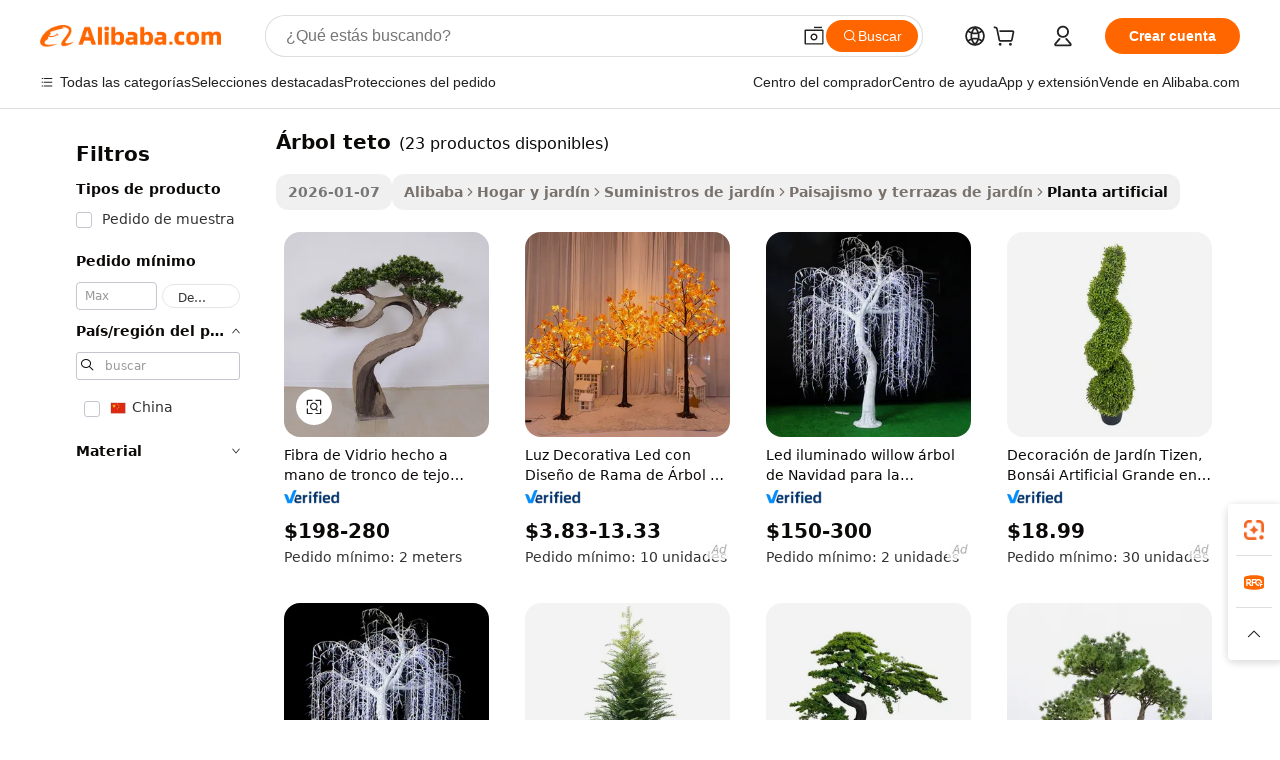

--- FILE ---
content_type: text/html;charset=UTF-8
request_url: https://spanish.alibaba.com/g/yew-tree.html
body_size: 160578
content:

<!-- screen_content -->

    <!-- tangram:5410 begin-->
    <!-- tangram:529998 begin-->
    
<!DOCTYPE html>
<html lang="es" dir="ltr">
  <head>
        <script>
      window.__BB = {
        scene: window.__bb_scene || 'traffic-free-goods'
      };
      window.__BB.BB_CWV_IGNORE = {
          lcp_element: ['#icbu-buyer-pc-top-banner'],
          lcp_url: [],
        };
      window._timing = {}
      window._timing.first_start = Date.now();
      window.needLoginInspiration = Boolean(false);
      // 变量用于标记页面首次可见时间
      let firstVisibleTime = null;
      if (typeof document.hidden !== 'undefined') {
        // 页面首次加载时直接统计
        if (!document.hidden) {
          firstVisibleTime = Date.now();
          window.__BB_timex = 1
        } else {
          // 页面不可见时监听 visibilitychange 事件
          document.addEventListener('visibilitychange', () => {
            if (!document.hidden) {
              firstVisibleTime = Date.now();
              window.__BB_timex = firstVisibleTime - window.performance.timing.navigationStart
              window.__BB.firstVisibleTime = window.__BB_timex
              console.log("Page became visible after "+ window.__BB_timex + " ms");
            }
          }, { once: true });  // 确保只触发一次
        }
      } else {
        console.warn('Page Visibility API is not supported in this browser.');
      }
    </script>
        <meta name="data-spm" content="a2700">
        <meta name="aplus-xplug" content="NONE">
        <meta name="aplus-icbu-disable-umid" content="1">
        <meta name="google-translate-customization" content="9de59014edaf3b99-22e1cf3b5ca21786-g00bb439a5e9e5f8f-f">
    <meta name="yandex-verification" content="25a76ba8e4443bb3" />
    <meta name="msvalidate.01" content="E3FBF0E89B724C30844BF17C59608E8F" />
    <meta name="viewport" content="width=device-width, initial-scale=1.0, maximum-scale=5.0, user-scalable=yes">
        <link rel="preconnect" href="https://s.alicdn.com/" crossorigin>
    <link rel="dns-prefetch" href="https://s.alicdn.com">
                        <link rel="preload" href="https://s.alicdn.com/@g/alilog/??aplus_plugin_icbufront/index.js,mlog/aplus_v2.js" as="script">
        <link rel="preload" href="https://s.alicdn.com/@img/imgextra/i2/O1CN0153JdbU26g4bILVOyC_!!6000000007690-2-tps-418-58.png" as="image">
        <script>
            window.__APLUS_ABRATE__ = {
        perf_group: 'base64cached',
        scene: "traffic-free-goods",
      };
    </script>
    <meta name="aplus-mmstat-timeout" content="15000">
        <meta content="text/html; charset=utf-8" http-equiv="Content-Type">
          <title>Lleva la naturaleza al interior con árbol teto premium para una belleza duradera.</title>
      <meta name="keywords" content="artificial tree,artificial palm tree,christmas tree">
      <meta name="description" content="Realce su espacio al aire libre con  árbol teto de aspecto realista que requieren un mantenimiento mínimo. Ideales para añadir encanto y verdor a cualquier entorno.">
            <meta name="pagetiming-rate" content="9">
      <meta name="pagetiming-resource-rate" content="4">
                    <link rel="canonical" href="https://spanish.alibaba.com/g/yew-tree.html">
                              <link rel="alternate" hreflang="fr" href="https://french.alibaba.com/g/yew-tree.html">
                  <link rel="alternate" hreflang="de" href="https://german.alibaba.com/g/yew-tree.html">
                  <link rel="alternate" hreflang="pt" href="https://portuguese.alibaba.com/g/yew-tree.html">
                  <link rel="alternate" hreflang="it" href="https://italian.alibaba.com/g/yew-tree.html">
                  <link rel="alternate" hreflang="es" href="https://spanish.alibaba.com/g/yew-tree.html">
                  <link rel="alternate" hreflang="ru" href="https://russian.alibaba.com/g/yew-tree.html">
                  <link rel="alternate" hreflang="ko" href="https://korean.alibaba.com/g/yew-tree.html">
                  <link rel="alternate" hreflang="ar" href="https://arabic.alibaba.com/g/yew-tree.html">
                  <link rel="alternate" hreflang="ja" href="https://japanese.alibaba.com/g/yew-tree.html">
                  <link rel="alternate" hreflang="tr" href="https://turkish.alibaba.com/g/yew-tree.html">
                  <link rel="alternate" hreflang="th" href="https://thai.alibaba.com/g/yew-tree.html">
                  <link rel="alternate" hreflang="vi" href="https://vietnamese.alibaba.com/g/yew-tree.html">
                  <link rel="alternate" hreflang="nl" href="https://dutch.alibaba.com/g/yew-tree.html">
                  <link rel="alternate" hreflang="he" href="https://hebrew.alibaba.com/g/yew-tree.html">
                  <link rel="alternate" hreflang="id" href="https://indonesian.alibaba.com/g/yew-tree.html">
                  <link rel="alternate" hreflang="hi" href="https://hindi.alibaba.com/g/yew-tree.html">
                  <link rel="alternate" hreflang="en" href="https://www.alibaba.com/showroom/yew-tree.html">
                  <link rel="alternate" hreflang="zh" href="https://chinese.alibaba.com/g/yew-tree.html">
                  <link rel="alternate" hreflang="x-default" href="https://www.alibaba.com/showroom/yew-tree.html">
                                        <script>
      // Aplus 配置自动打点
      var queue = window.goldlog_queue || (window.goldlog_queue = []);
      var tags = ["button", "a", "div", "span", "i", "svg", "input", "li", "tr"];
      queue.push(
        {
          action: 'goldlog.appendMetaInfo',
          arguments: [
            'aplus-auto-exp',
            [
              {
                logkey: '/sc.ug_msite.new_product_exp',
                cssSelector: '[data-spm-exp]',
                props: ["data-spm-exp"],
              },
              {
                logkey: '/sc.ug_pc.seolist_product_exp',
                cssSelector: '.traffic-card-gallery',
                props: ["data-spm-exp"],
              }
            ]
          ]
        }
      )
      queue.push({
        action: 'goldlog.setMetaInfo',
        arguments: ['aplus-auto-clk', JSON.stringify(tags.map(tag =>({
          "logkey": "/sc.ug_msite.new_product_clk",
          tag,
          "filter": "data-spm-clk",
          "props": ["data-spm-clk"]
        })))],
      });
    </script>
  </head>
  <div id="icbu-header"><div id="the-new-header" data-version="4.4.0" data-tnh-auto-exp="tnh-expose" data-scenes="search-products" style="position: relative;background-color: #fff;border-bottom: 1px solid #ddd;box-sizing: border-box; font-family:Inter,SF Pro Text,Roboto,Helvetica Neue,Helvetica,Tahoma,Arial,PingFang SC,Microsoft YaHei;"><div style="display: flex;align-items:center;height: 72px;min-width: 1200px;max-width: 1580px;margin: 0 auto;padding: 0 40px;box-sizing: border-box;"><img style="height: 29px; width: 209px;" src="https://s.alicdn.com/@img/imgextra/i2/O1CN0153JdbU26g4bILVOyC_!!6000000007690-2-tps-418-58.png" alt="" /></div><div style="min-width: 1200px;max-width: 1580px;margin: 0 auto;overflow: hidden;font-size: 14px;display: flex;justify-content: space-between;padding: 0 40px;box-sizing: border-box;"><div style="display: flex; align-items: center; justify-content: space-between"><div style="position: relative; height: 36px; padding: 0 28px 0 20px">All categories</div><div style="position: relative; height: 36px; padding-right: 28px">Featured selections</div><div style="position: relative; height: 36px">Trade Assurance</div></div><div style="display: flex; align-items: center; justify-content: space-between"><div style="position: relative; height: 36px; padding-right: 28px">Buyer Central</div><div style="position: relative; height: 36px; padding-right: 28px">Help Center</div><div style="position: relative; height: 36px; padding-right: 28px">Get the app</div><div style="position: relative; height: 36px">Become a supplier</div></div></div></div></div></div>
  <body data-spm="7724857" style="min-height: calc(100vh + 1px)"><script 
id="beacon-aplus"   
src="//s.alicdn.com/@g/alilog/??aplus_plugin_icbufront/index.js,mlog/aplus_v2.js"
exparams="aplus=async&userid=&aplus&ali_beacon_id=&ali_apache_id=&ali_apache_track=&ali_apache_tracktmp=&eagleeye_traceid=2103228c17687280731221070e1046&ip=3%2e132%2e213%2e116&dmtrack_c={ali%5fresin%5ftrace%3dse%5frst%3dnull%7csp%5fviewtype%3dY%7cset%3d3%7cser%3d1007%7cpageId%3d6f8aa1706a784f018259729161b09a8b%7cm%5fpageid%3dnull%7cpvmi%3d4838602711fa46a9826a8b2cdb77282a%7csek%5fsepd%3d%25C3%25A1rbol%2bteto%7csek%3dyew%2btree%7cse%5fpn%3d1%7cp4pid%3daead6ea9%2db786%2d4906%2d8493%2df79585a81d5f%7csclkid%3dnull%7cforecast%5fpost%5fcate%3dnull%7cseo%5fnew%5fuser%5fflag%3dfalse%7ccategoryId%3d100008969%7cseo%5fsearch%5fmodel%5fupgrade%5fv2%3d2025070801%7cseo%5fmodule%5fcard%5f20240624%3d202406242%7clong%5ftext%5fgoogle%5ftranslate%5fv2%3d2407142%7cseo%5fcontent%5ftd%5fbottom%5ftext%5fupdate%5fkey%3d2025070801%7cseo%5fsearch%5fmodel%5fupgrade%5fv3%3d2025072201%7cdamo%5falt%5freplace%3d2485818%7cseo%5fsearch%5fmodel%5fmulti%5fupgrade%5fv3%3d2025081101%7cwap%5fcross%3d2007659%7cwap%5fcs%5faction%3d2005494%7cAPP%5fVisitor%5fActive%3d26705%7cseo%5fshowroom%5fgoods%5fmix%3d2005244%7cseo%5fdefault%5fcached%5flong%5ftext%5ffrom%5fnew%5fkeyword%5fstep%3d2024122502%7cshowroom%5fgeneral%5ftemplate%3d2005292%7cwap%5fcs%5ftext%3dnull%7cstructured%5fdata%3d2025052702%7cseo%5fmulti%5fstyle%5ftext%5fupdate%3d2511181%7cpc%5fnew%5fheader%3dnull%7cseo%5fmeta%5fcate%5ftemplate%5fv1%3d2025042401%7cseo%5fmeta%5ftd%5fsearch%5fkeyword%5fstep%5fv1%3d2025040999%7cshowroom%5fft%5flong%5ftext%5fbaks%3d80802%7cAPP%5fGrowing%5fBuyer%5fHigh%5fIntent%5fActive%3d25488%7cshowroom%5fpc%5fv2019%3d2104%7cAPP%5fProspecting%5fBuyer%3d26710%7ccache%5fcontrol%3dnull%7cAPP%5fChurned%5fCore%5fBuyer%3d25463%7cseo%5fdefault%5fcached%5flong%5ftext%5fstep%3d24110802%7camp%5flighthouse%5fscore%5fimage%3d19657%7cseo%5fft%5ftranslate%5fgemini%3d25012003%7cwap%5fnode%5fssr%3d2015725%7cdataphant%5fopen%3d27030%7clongtext%5fmulti%5fstyle%5fexpand%5frussian%3d2510142%7cseo%5flongtext%5fgoogle%5fdata%5fsection%3d25021702%7cindustry%5fpopular%5ffloor%3dnull%7cwap%5fad%5fgoods%5fproduct%5finterval%3dnull%7cseo%5fgoods%5fbootom%5fwholesale%5flink%3dnull%7cseo%5fmiddle%5fwholesale%5flink%3d2486164%7cseo%5fkeyword%5faatest%3d10%7cft%5flong%5ftext%5fenpand%5fstep2%3d121602%7cseo%5fft%5flongtext%5fexpand%5fstep3%3d25012102%7cseo%5fwap%5fheadercard%3d2006288%7cAPP%5fChurned%5fInactive%5fVisitor%3d25497%7cAPP%5fGrowing%5fBuyer%5fHigh%5fIntent%5fInactive%3d25484%7cseo%5fmeta%5ftd%5fmulti%5fkey%3d2025061801%7ctop%5frecommend%5f20250120%3d202501201%7clongtext%5fmulti%5fstyle%5fexpand%5ffrench%5fcopy%3d25091802%7clongtext%5fmulti%5fstyle%5fexpand%5ffrench%5fcopy%5fcopy%3d25092502%7clong%5ftext%5fpaa%3d220831%7cseo%5ffloor%5fexp%3dnull%7cseo%5fshowroom%5falgo%5flink%3d17764%7cseo%5fmeta%5ftd%5faib%5fgeneral%5fkey%3d2025091901%7ccountry%5findustry%3d202311033%7cshowroom%5fft%5flong%5ftext%5fenpand%5fstep1%3d101102%7cseo%5fshowroom%5fnorel%3dnull%7cplp%5fstyle%5f25%5fpc%3d202505222%7cseo%5fggs%5flayer%3d10010%7cquery%5fmutil%5flang%5ftranslate%3d2025060300%7cAPP%5fChurned%5fBuyer%3d25468%7cstream%5frender%5fperf%5fopt%3d2309181%7cwap%5fgoods%3d2007383%7cseo%5fshowroom%5fsimilar%5f20240614%3d202406142%7cchinese%5fopen%3d6307%7cquery%5fgpt%5ftranslate%3d20240820%7cad%5fproduct%5finterval%3dnull%7camp%5fto%5fpwa%3d2007359%7cplp%5faib%5fmulti%5fai%5fmeta%3d20250401%7cwap%5fsupplier%5fcontent%3dnull%7cpc%5ffree%5frefactoring%3d20220315%7cAPP%5fGrowing%5fBuyer%5fInactive%3d25476%7csso%5foem%5ffloor%3dnull%7cseo%5fpc%5fnew%5fview%5f20240807%3d202408072%7cseo%5fbottom%5ftext%5fentity%5fkey%5fcopy%3d2025062400%7cstream%5frender%3d433763%7cseo%5fmodule%5fcard%5f20240424%3d202404241%7cseo%5ftitle%5freplace%5f20191226%3d5841%7clongtext%5fmulti%5fstyle%5fexpand%3d25090802%7cgoogleweblight%3d6516%7clighthouse%5fbase64%3d2005760%7cseo%5fsearch%5fen%5fsearch%5ftype%3d2025112400%7cAPP%5fProspecting%5fBuyer%5fActive%3d26719%7cad%5fgoods%5fproduct%5finterval%3dnull%7cseo%5fbottom%5fdeep%5fextend%5fkw%5fkey%3d2025071101%7clongtext%5fmulti%5fstyle%5fexpand%5fturkish%3d25102802%7cilink%5fuv%3d20240911%7cwap%5flist%5fwakeup%3d2005832%7ctpp%5fcrosslink%5fpc%3d20205311%7cseo%5ftop%5fbooth%3d18501%7cAPP%5fGrowing%5fBuyer%5fLess%5fActive%3d25472%7cseo%5fsearch%5fmodel%5fupgrade%5frank%3d2025092401%7cgoodslayer%3d7977%7cft%5flong%5ftext%5ftranslate%5fexpand%5fstep1%3d24110802%7cseo%5fheaderstyle%5ftraffic%5fkey%5fv1%3d2025072100%7ccrosslink%5fswitch%3d2008141%7cp4p%5foutline%3d20240328%7cseo%5fmeta%5ftd%5faib%5fv2%5fkey%3d2025091801%7crts%5fmulti%3d2008404%7cseo%5fad%5foptimization%5fkey%5fv2%3d2025072301%7cAPP%5fVisitor%5fLess%5fActive%3d26690%7cplp%5fstyle%5f25%3d202505192%7ccdn%5fvm%3d2007368%7cwap%5fad%5fproduct%5finterval%3dnull%7cseo%5fsearch%5fmodel%5fmulti%5fupgrade%5frank%3d2025092401%7cpc%5fcard%5fshare%3d2025081201%7cAPP%5fGrowing%5fBuyer%5fHigh%5fIntent%5fLess%5fActive%3d25478%7cgoods%5ftitle%5fsubstitute%3d9617%7cwap%5fscreen%5fexp%3d2025081400%7creact%5fheader%5ftest%3d202502182%7cpc%5fcs%5fcolor%3d2005788%7cshowroom%5fft%5flong%5ftext%5ftest%3d72502%7cone%5ftap%5flogin%5fABTest%3d202308153%7cseo%5fhyh%5fshow%5ftags%3d9867%7cplp%5fstructured%5fdata%3d2508182%7cguide%5fdelete%3d2008526%7cseo%5findustry%5ftemplate%3dnull%7cseo%5fmeta%5ftd%5fmulti%5fes%5fkey%3d2025073101%7cseo%5fshowroom%5fdata%5fmix%3d19888%7csso%5ftop%5franking%5ffloor%3d20031%7cseo%5ftd%5fdeep%5fupgrade%5fkey%5fv3%3d2025081101%7cwap%5fue%5fone%3d2025111401%7cshowroom%5fto%5frts%5flink%3d2008480%7ccountrysearch%5ftest%3dnull%7cseo%5fplp%5fdate%5fv2%3d2025102702%7cchannel%5famp%5fto%5fpwa%3d2008435%7cseo%5fmulti%5fstyles%5flong%5ftext%3d2503172%7cseo%5fmeta%5ftext%5fmutli%5fcate%5ftemplate%5fv1%3d2025080801%7cseo%5fdefault%5fcached%5fmutil%5flong%5ftext%5fstep%3d24110436%7cseo%5faction%5fpoint%5ftype%3d22823%7cseo%5faib%5ftd%5flaunch%5f20240828%5fcopy%3d202408282%7cseo%5fshowroom%5fwholesale%5flink%3d2486142%7cseo%5fperf%5fimprove%3d2023999%7cseo%5fwap%5flist%5fbounce%5f01%3d2063%7cseo%5fwap%5flist%5fbounce%5f02%3d2128%7cAPP%5fGrowing%5fBuyer%5fActive%3d25492%7cvideolayer%3dnull%7cvideo%5fplay%3d2006036%7cAPP%5fChurned%5fMember%5fInactive%3d25501%7cseo%5fgoogle%5fnew%5fstruct%3d438326%7cicbu%5falgo%5fp4p%5fseo%5fad%3d2025072301%7ctpp%5ftrace%3dseoKeyword%2dseoKeyword%5fv3%2dproduct%2dPRODUCT%5fFAIL}&pageid=0384d574210302c71768728073&hn=ensearchweb033003002199%2erg%2dus%2deast%2eus68&asid=AQAAAAAJpmxpDht8TAAAAAA7Op6D/GDkHw==&treq=&tres=" async>
</script>
            <style>body{background-color:white;}.no-scrollbar.il-sticky.il-top-0.il-max-h-\[100vh\].il-w-\[200px\].il-flex-shrink-0.il-flex-grow-0.il-overflow-y-scroll{background-color:#FFF;padding-left:12px}</style>
                    <!-- tangram:530006 begin-->
<!--  -->
 <style>
   @keyframes il-spin {
     to {
       transform: rotate(360deg);
     }
   }
   @keyframes il-pulse {
     50% {
       opacity: 0.5;
     }
   }
   .traffic-card-gallery {display: flex;position: relative;flex-direction: column;justify-content: flex-start;border-radius: 0.5rem;background-color: #fff;padding: 0.5rem 0.5rem 1rem;overflow: hidden;font-size: 0.75rem;line-height: 1rem;}
   .traffic-card-list {display: flex;position: relative;flex-direction: row;justify-content: flex-start;border-bottom-width: 1px;background-color: #fff;padding: 1rem;height: 292px;overflow: hidden;font-size: 0.75rem;line-height: 1rem;}
   .product-price {
     b {
       font-size: 22px;
     }
   }
   .skel-loading {
       animation: il-pulse 2s cubic-bezier(0.4, 0, 0.6, 1) infinite;background-color: hsl(60, 4.8%, 95.9%);
   }
 </style>
<div id="first-cached-card">
  <div style="box-sizing:border-box;display: flex;position: absolute;left: 0;right: 0;margin: 0 auto;z-index: 1;min-width: 1200px;max-width: 1580px;padding: 0.75rem 3.25rem 0;pointer-events: none;">
    <!--页面左侧区域-->
    <div style="width: 200px;padding-top: 1rem;padding-left:12px; background-color: #fff;border-radius: 0.25rem">
      <div class="skel-loading" style="height: 1.5rem;width: 50%;border-radius: 0.25rem;"></div>
      <div style="margin-top: 1rem;margin-bottom: 1rem;">
        <div class="skel-loading" style="height: 1rem;width: calc(100% * 5 / 6);"></div>
        <div
          class="skel-loading"
          style="margin-top: 1rem;height: 1rem;width: calc(100% * 8 / 12);"
        ></div>
        <div class="skel-loading" style="margin-top: 1rem;height: 1rem;width: 75%;"></div>
        <div
          class="skel-loading"
          style="margin-top: 1rem;height: 1rem;width: calc(100% * 7 / 12);"
        ></div>
      </div>
      <div class="skel-loading" style="height: 1.5rem;width: 50%;border-radius: 0.25rem;"></div>
      <div style="margin-top: 1rem;margin-bottom: 1rem;">
        <div class="skel-loading" style="height: 1rem;width: calc(100% * 5 / 6);"></div>
        <div
          class="skel-loading"
          style="margin-top: 1rem;height: 1rem;width: calc(100% * 8 / 12);"
        ></div>
        <div class="skel-loading" style="margin-top: 1rem;height: 1rem;width: 75%;"></div>
        <div
          class="skel-loading"
          style="margin-top: 1rem;height: 1rem;width: calc(100% * 7 / 12);"
        ></div>
      </div>
      <div class="skel-loading" style="height: 1.5rem;width: 50%;border-radius: 0.25rem;"></div>
      <div style="margin-top: 1rem;margin-bottom: 1rem;">
        <div class="skel-loading" style="height: 1rem;width: calc(100% * 5 / 6);"></div>
        <div
          class="skel-loading"
          style="margin-top: 1rem;height: 1rem;width: calc(100% * 8 / 12);"
        ></div>
        <div class="skel-loading" style="margin-top: 1rem;height: 1rem;width: 75%;"></div>
        <div
          class="skel-loading"
          style="margin-top: 1rem;height: 1rem;width: calc(100% * 7 / 12);"
        ></div>
      </div>
      <div class="skel-loading" style="height: 1.5rem;width: 50%;border-radius: 0.25rem;"></div>
      <div style="margin-top: 1rem;margin-bottom: 1rem;">
        <div class="skel-loading" style="height: 1rem;width: calc(100% * 5 / 6);"></div>
        <div
          class="skel-loading"
          style="margin-top: 1rem;height: 1rem;width: calc(100% * 8 / 12);"
        ></div>
        <div class="skel-loading" style="margin-top: 1rem;height: 1rem;width: 75%;"></div>
        <div
          class="skel-loading"
          style="margin-top: 1rem;height: 1rem;width: calc(100% * 7 / 12);"
        ></div>
      </div>
      <div class="skel-loading" style="height: 1.5rem;width: 50%;border-radius: 0.25rem;"></div>
      <div style="margin-top: 1rem;margin-bottom: 1rem;">
        <div class="skel-loading" style="height: 1rem;width: calc(100% * 5 / 6);"></div>
        <div
          class="skel-loading"
          style="margin-top: 1rem;height: 1rem;width: calc(100% * 8 / 12);"
        ></div>
        <div class="skel-loading" style="margin-top: 1rem;height: 1rem;width: 75%;"></div>
        <div
          class="skel-loading"
          style="margin-top: 1rem;height: 1rem;width: calc(100% * 7 / 12);"
        ></div>
      </div>
      <div class="skel-loading" style="height: 1.5rem;width: 50%;border-radius: 0.25rem;"></div>
      <div style="margin-top: 1rem;margin-bottom: 1rem;">
        <div class="skel-loading" style="height: 1rem;width: calc(100% * 5 / 6);"></div>
        <div
          class="skel-loading"
          style="margin-top: 1rem;height: 1rem;width: calc(100% * 8 / 12);"
        ></div>
        <div class="skel-loading" style="margin-top: 1rem;height: 1rem;width: 75%;"></div>
        <div
          class="skel-loading"
          style="margin-top: 1rem;height: 1rem;width: calc(100% * 7 / 12);"
        ></div>
      </div>
    </div>
    <!--页面主体区域-->
    <div style="flex: 1 1 0%; overflow: hidden;padding: 0.5rem 0.5rem 0.5rem 1.5rem">
      <div style="height: 1.25rem;margin-bottom: 1rem;"></div>
      <!-- keywords -->
      <div style="margin-bottom: 1rem;height: 1.75rem;font-weight: 700;font-size: 1.25rem;line-height: 1.75rem;"></div>
      <!-- longtext -->
            <div style="width: calc(25% - 0.9rem);pointer-events: auto">
        <div class="traffic-card-gallery">
          <!-- ProductImage -->
          <a href="//www.alibaba.com/product-detail/Handmade-Fiberglass-Trunk-Faux-Yew-Pine_60810372705.html?from=SEO" target="_blank" style="position: relative;margin-bottom: 0.5rem;aspect-ratio: 1;overflow: hidden;border-radius: 0.5rem;">
            <div style="display: flex; overflow: hidden">
              <div style="position: relative;margin: 0;width: 100%;min-width: 0;flex-shrink: 0;flex-grow: 0;flex-basis: 100%;padding: 0;">
                <img style="position: relative; aspect-ratio: 1; width: 100%" src="[data-uri]" loading="eager" />
                <div style="position: absolute;left: 0;bottom: 0;right: 0;top: 0;background-color: #000;opacity: 0.05;"></div>
              </div>
            </div>
          </a>
          <div style="display: flex;flex: 1 1 0%;flex-direction: column;justify-content: space-between;">
            <div>
              <a class="skel-loading" style="margin-top: 0.5rem;display:inline-block;width:100%;height:1rem;" href="//www.alibaba.com/product-detail/Handmade-Fiberglass-Trunk-Faux-Yew-Pine_60810372705.html" target="_blank"></a>
              <a class="skel-loading" style="margin-top: 0.125rem;display:inline-block;width:100%;height:1rem;" href="//www.alibaba.com/product-detail/Handmade-Fiberglass-Trunk-Faux-Yew-Pine_60810372705.html" target="_blank"></a>
              <div class="skel-loading" style="margin-top: 0.25rem;height:1.625rem;width:75%"></div>
              <div class="skel-loading" style="margin-top: 0.5rem;height: 1rem;width:50%"></div>
              <div class="skel-loading" style="margin-top:0.25rem;height:1rem;width:25%"></div>
            </div>
          </div>

        </div>
      </div>

    </div>
  </div>
</div>
<!-- tangram:530006 end-->
            <style>.component-left-filter-callback{display:flex;position:relative;margin-top:10px;height:1200px}.component-left-filter-callback img{width:200px}.component-left-filter-callback i{position:absolute;top:5%;left:50%}.related-search-wrapper{padding:.5rem;--tw-bg-opacity: 1;background-color:#fff;background-color:rgba(255,255,255,var(--tw-bg-opacity, 1));border-width:1px;border-color:var(--input)}.related-search-wrapper .related-search-box{margin:12px 16px}.related-search-wrapper .related-search-box .related-search-title{display:inline;float:start;color:#666;word-wrap:break-word;margin-right:12px;width:13%}.related-search-wrapper .related-search-box .related-search-content{display:flex;flex-wrap:wrap}.related-search-wrapper .related-search-box .related-search-content .related-search-link{margin-right:12px;width:23%;overflow:hidden;color:#666;text-overflow:ellipsis;white-space:nowrap}.product-title img{margin-right:.5rem;display:inline-block;height:1rem;vertical-align:sub}.product-price b{font-size:22px}.similar-icon{position:absolute;bottom:12px;z-index:2;right:12px}.rfq-card{display:inline-block;position:relative;box-sizing:border-box;margin-bottom:36px}.rfq-card .rfq-card-content{display:flex;position:relative;flex-direction:column;align-items:flex-start;background-size:cover;background-color:#fff;padding:12px;width:100%;height:100%}.rfq-card .rfq-card-content .rfq-card-icon{margin-top:50px}.rfq-card .rfq-card-content .rfq-card-icon img{width:45px}.rfq-card .rfq-card-content .rfq-card-top-title{margin-top:14px;color:#222;font-weight:400;font-size:16px}.rfq-card .rfq-card-content .rfq-card-title{margin-top:24px;color:#333;font-weight:800;font-size:20px}.rfq-card .rfq-card-content .rfq-card-input-box{margin-top:24px;width:100%}.rfq-card .rfq-card-content .rfq-card-input-box textarea{box-sizing:border-box;border:1px solid #ddd;border-radius:4px;background-color:#fff;padding:9px 12px;width:100%;height:88px;resize:none;color:#666;font-weight:400;font-size:13px;font-family:inherit}.rfq-card .rfq-card-content .rfq-card-button{margin-top:24px;border:1px solid #666;border-radius:16px;background-color:#fff;width:67%;color:#000;font-weight:700;font-size:14px;line-height:30px;text-align:center}[data-modulename^=ProductList-] div{contain-intrinsic-size:auto 500px}.traffic-card-gallery:hover{--tw-shadow: 0px 2px 6px 2px rgba(0,0,0,.12157);--tw-shadow-colored: 0px 2px 6px 2px var(--tw-shadow-color);box-shadow:0 0 #0000,0 0 #0000,0 2px 6px 2px #0000001f;box-shadow:var(--tw-ring-offset-shadow, 0 0 rgba(0,0,0,0)),var(--tw-ring-shadow, 0 0 rgba(0,0,0,0)),var(--tw-shadow);z-index:10}.traffic-card-gallery{position:relative;display:flex;flex-direction:column;justify-content:flex-start;overflow:hidden;border-radius:.75rem;--tw-bg-opacity: 1;background-color:#fff;background-color:rgba(255,255,255,var(--tw-bg-opacity, 1));padding:.5rem;font-size:.75rem;line-height:1rem}.traffic-card-list{position:relative;display:flex;height:292px;flex-direction:row;justify-content:flex-start;overflow:hidden;border-bottom-width:1px;--tw-bg-opacity: 1;background-color:#fff;background-color:rgba(255,255,255,var(--tw-bg-opacity, 1));padding:1rem;font-size:.75rem;line-height:1rem}.traffic-card-g-industry:hover{--tw-shadow: 0 0 10px rgba(0,0,0,.1);--tw-shadow-colored: 0 0 10px var(--tw-shadow-color);box-shadow:0 0 #0000,0 0 #0000,0 0 10px #0000001a;box-shadow:var(--tw-ring-offset-shadow, 0 0 rgba(0,0,0,0)),var(--tw-ring-shadow, 0 0 rgba(0,0,0,0)),var(--tw-shadow)}.traffic-card-g-industry{position:relative;border-radius:var(--radius);--tw-bg-opacity: 1;background-color:#fff;background-color:rgba(255,255,255,var(--tw-bg-opacity, 1));padding:1.25rem .75rem .75rem;font-size:.875rem;line-height:1.25rem}.module-filter-section-wrapper{max-height:none!important;overflow-x:hidden}*,:before,:after{--tw-border-spacing-x: 0;--tw-border-spacing-y: 0;--tw-translate-x: 0;--tw-translate-y: 0;--tw-rotate: 0;--tw-skew-x: 0;--tw-skew-y: 0;--tw-scale-x: 1;--tw-scale-y: 1;--tw-pan-x: ;--tw-pan-y: ;--tw-pinch-zoom: ;--tw-scroll-snap-strictness: proximity;--tw-gradient-from-position: ;--tw-gradient-via-position: ;--tw-gradient-to-position: ;--tw-ordinal: ;--tw-slashed-zero: ;--tw-numeric-figure: ;--tw-numeric-spacing: ;--tw-numeric-fraction: ;--tw-ring-inset: ;--tw-ring-offset-width: 0px;--tw-ring-offset-color: #fff;--tw-ring-color: rgba(59, 130, 246, .5);--tw-ring-offset-shadow: 0 0 rgba(0,0,0,0);--tw-ring-shadow: 0 0 rgba(0,0,0,0);--tw-shadow: 0 0 rgba(0,0,0,0);--tw-shadow-colored: 0 0 rgba(0,0,0,0);--tw-blur: ;--tw-brightness: ;--tw-contrast: ;--tw-grayscale: ;--tw-hue-rotate: ;--tw-invert: ;--tw-saturate: ;--tw-sepia: ;--tw-drop-shadow: ;--tw-backdrop-blur: ;--tw-backdrop-brightness: ;--tw-backdrop-contrast: ;--tw-backdrop-grayscale: ;--tw-backdrop-hue-rotate: ;--tw-backdrop-invert: ;--tw-backdrop-opacity: ;--tw-backdrop-saturate: ;--tw-backdrop-sepia: ;--tw-contain-size: ;--tw-contain-layout: ;--tw-contain-paint: ;--tw-contain-style: }::backdrop{--tw-border-spacing-x: 0;--tw-border-spacing-y: 0;--tw-translate-x: 0;--tw-translate-y: 0;--tw-rotate: 0;--tw-skew-x: 0;--tw-skew-y: 0;--tw-scale-x: 1;--tw-scale-y: 1;--tw-pan-x: ;--tw-pan-y: ;--tw-pinch-zoom: ;--tw-scroll-snap-strictness: proximity;--tw-gradient-from-position: ;--tw-gradient-via-position: ;--tw-gradient-to-position: ;--tw-ordinal: ;--tw-slashed-zero: ;--tw-numeric-figure: ;--tw-numeric-spacing: ;--tw-numeric-fraction: ;--tw-ring-inset: ;--tw-ring-offset-width: 0px;--tw-ring-offset-color: #fff;--tw-ring-color: rgba(59, 130, 246, .5);--tw-ring-offset-shadow: 0 0 rgba(0,0,0,0);--tw-ring-shadow: 0 0 rgba(0,0,0,0);--tw-shadow: 0 0 rgba(0,0,0,0);--tw-shadow-colored: 0 0 rgba(0,0,0,0);--tw-blur: ;--tw-brightness: ;--tw-contrast: ;--tw-grayscale: ;--tw-hue-rotate: ;--tw-invert: ;--tw-saturate: ;--tw-sepia: ;--tw-drop-shadow: ;--tw-backdrop-blur: ;--tw-backdrop-brightness: ;--tw-backdrop-contrast: ;--tw-backdrop-grayscale: ;--tw-backdrop-hue-rotate: ;--tw-backdrop-invert: ;--tw-backdrop-opacity: ;--tw-backdrop-saturate: ;--tw-backdrop-sepia: ;--tw-contain-size: ;--tw-contain-layout: ;--tw-contain-paint: ;--tw-contain-style: }*,:before,:after{box-sizing:border-box;border-width:0;border-style:solid;border-color:#e5e7eb}:before,:after{--tw-content: ""}html,:host{line-height:1.5;-webkit-text-size-adjust:100%;-moz-tab-size:4;-o-tab-size:4;tab-size:4;font-family:ui-sans-serif,system-ui,-apple-system,Segoe UI,Roboto,Ubuntu,Cantarell,Noto Sans,sans-serif,"Apple Color Emoji","Segoe UI Emoji",Segoe UI Symbol,"Noto Color Emoji";font-feature-settings:normal;font-variation-settings:normal;-webkit-tap-highlight-color:transparent}body{margin:0;line-height:inherit}hr{height:0;color:inherit;border-top-width:1px}abbr:where([title]){text-decoration:underline;-webkit-text-decoration:underline dotted;text-decoration:underline dotted}h1,h2,h3,h4,h5,h6{font-size:inherit;font-weight:inherit}a{color:inherit;text-decoration:inherit}b,strong{font-weight:bolder}code,kbd,samp,pre{font-family:ui-monospace,SFMono-Regular,Menlo,Monaco,Consolas,Liberation Mono,Courier New,monospace;font-feature-settings:normal;font-variation-settings:normal;font-size:1em}small{font-size:80%}sub,sup{font-size:75%;line-height:0;position:relative;vertical-align:baseline}sub{bottom:-.25em}sup{top:-.5em}table{text-indent:0;border-color:inherit;border-collapse:collapse}button,input,optgroup,select,textarea{font-family:inherit;font-feature-settings:inherit;font-variation-settings:inherit;font-size:100%;font-weight:inherit;line-height:inherit;letter-spacing:inherit;color:inherit;margin:0;padding:0}button,select{text-transform:none}button,input:where([type=button]),input:where([type=reset]),input:where([type=submit]){-webkit-appearance:button;background-color:transparent;background-image:none}:-moz-focusring{outline:auto}:-moz-ui-invalid{box-shadow:none}progress{vertical-align:baseline}::-webkit-inner-spin-button,::-webkit-outer-spin-button{height:auto}[type=search]{-webkit-appearance:textfield;outline-offset:-2px}::-webkit-search-decoration{-webkit-appearance:none}::-webkit-file-upload-button{-webkit-appearance:button;font:inherit}summary{display:list-item}blockquote,dl,dd,h1,h2,h3,h4,h5,h6,hr,figure,p,pre{margin:0}fieldset{margin:0;padding:0}legend{padding:0}ol,ul,menu{list-style:none;margin:0;padding:0}dialog{padding:0}textarea{resize:vertical}input::-moz-placeholder,textarea::-moz-placeholder{opacity:1;color:#9ca3af}input::placeholder,textarea::placeholder{opacity:1;color:#9ca3af}button,[role=button]{cursor:pointer}:disabled{cursor:default}img,svg,video,canvas,audio,iframe,embed,object{display:block;vertical-align:middle}img,video{max-width:100%;height:auto}[hidden]:where(:not([hidden=until-found])){display:none}:root{--background: hsl(0, 0%, 100%);--foreground: hsl(20, 14.3%, 4.1%);--card: hsl(0, 0%, 100%);--card-foreground: hsl(20, 14.3%, 4.1%);--popover: hsl(0, 0%, 100%);--popover-foreground: hsl(20, 14.3%, 4.1%);--primary: hsl(24, 100%, 50%);--primary-foreground: hsl(60, 9.1%, 97.8%);--secondary: hsl(60, 4.8%, 95.9%);--secondary-foreground: #333;--muted: hsl(60, 4.8%, 95.9%);--muted-foreground: hsl(25, 5.3%, 44.7%);--accent: hsl(60, 4.8%, 95.9%);--accent-foreground: hsl(24, 9.8%, 10%);--destructive: hsl(0, 84.2%, 60.2%);--destructive-foreground: hsl(60, 9.1%, 97.8%);--border: hsl(20, 5.9%, 90%);--input: hsl(20, 5.9%, 90%);--ring: hsl(24.6, 95%, 53.1%);--radius: 1rem}.dark{--background: hsl(20, 14.3%, 4.1%);--foreground: hsl(60, 9.1%, 97.8%);--card: hsl(20, 14.3%, 4.1%);--card-foreground: hsl(60, 9.1%, 97.8%);--popover: hsl(20, 14.3%, 4.1%);--popover-foreground: hsl(60, 9.1%, 97.8%);--primary: hsl(20.5, 90.2%, 48.2%);--primary-foreground: hsl(60, 9.1%, 97.8%);--secondary: hsl(12, 6.5%, 15.1%);--secondary-foreground: hsl(60, 9.1%, 97.8%);--muted: hsl(12, 6.5%, 15.1%);--muted-foreground: hsl(24, 5.4%, 63.9%);--accent: hsl(12, 6.5%, 15.1%);--accent-foreground: hsl(60, 9.1%, 97.8%);--destructive: hsl(0, 72.2%, 50.6%);--destructive-foreground: hsl(60, 9.1%, 97.8%);--border: hsl(12, 6.5%, 15.1%);--input: hsl(12, 6.5%, 15.1%);--ring: hsl(20.5, 90.2%, 48.2%)}*{border-color:#e7e5e4;border-color:var(--border)}body{background-color:#fff;background-color:var(--background);color:#0c0a09;color:var(--foreground)}.il-sr-only{position:absolute;width:1px;height:1px;padding:0;margin:-1px;overflow:hidden;clip:rect(0,0,0,0);white-space:nowrap;border-width:0}.il-invisible{visibility:hidden}.il-fixed{position:fixed}.il-absolute{position:absolute}.il-relative{position:relative}.il-sticky{position:sticky}.il-inset-0{inset:0}.il--bottom-12{bottom:-3rem}.il--top-12{top:-3rem}.il-bottom-0{bottom:0}.il-bottom-2{bottom:.5rem}.il-bottom-3{bottom:.75rem}.il-bottom-4{bottom:1rem}.il-end-0{right:0}.il-end-2{right:.5rem}.il-end-3{right:.75rem}.il-end-4{right:1rem}.il-left-0{left:0}.il-left-3{left:.75rem}.il-right-0{right:0}.il-right-2{right:.5rem}.il-right-3{right:.75rem}.il-start-0{left:0}.il-start-1\/2{left:50%}.il-start-2{left:.5rem}.il-start-3{left:.75rem}.il-start-\[50\%\]{left:50%}.il-top-0{top:0}.il-top-1\/2{top:50%}.il-top-16{top:4rem}.il-top-4{top:1rem}.il-top-\[50\%\]{top:50%}.il-z-10{z-index:10}.il-z-50{z-index:50}.il-z-\[9999\]{z-index:9999}.il-col-span-4{grid-column:span 4 / span 4}.il-m-0{margin:0}.il-m-3{margin:.75rem}.il-m-auto{margin:auto}.il-mx-auto{margin-left:auto;margin-right:auto}.il-my-3{margin-top:.75rem;margin-bottom:.75rem}.il-my-5{margin-top:1.25rem;margin-bottom:1.25rem}.il-my-auto{margin-top:auto;margin-bottom:auto}.\!il-mb-4{margin-bottom:1rem!important}.il--mt-4{margin-top:-1rem}.il-mb-0{margin-bottom:0}.il-mb-1{margin-bottom:.25rem}.il-mb-2{margin-bottom:.5rem}.il-mb-3{margin-bottom:.75rem}.il-mb-4{margin-bottom:1rem}.il-mb-5{margin-bottom:1.25rem}.il-mb-6{margin-bottom:1.5rem}.il-mb-8{margin-bottom:2rem}.il-mb-\[-0\.75rem\]{margin-bottom:-.75rem}.il-mb-\[0\.125rem\]{margin-bottom:.125rem}.il-me-1{margin-right:.25rem}.il-me-2{margin-right:.5rem}.il-me-3{margin-right:.75rem}.il-me-auto{margin-right:auto}.il-mr-1{margin-right:.25rem}.il-mr-2{margin-right:.5rem}.il-ms-1{margin-left:.25rem}.il-ms-4{margin-left:1rem}.il-ms-5{margin-left:1.25rem}.il-ms-8{margin-left:2rem}.il-ms-\[\.375rem\]{margin-left:.375rem}.il-ms-auto{margin-left:auto}.il-mt-0{margin-top:0}.il-mt-0\.5{margin-top:.125rem}.il-mt-1{margin-top:.25rem}.il-mt-2{margin-top:.5rem}.il-mt-3{margin-top:.75rem}.il-mt-4{margin-top:1rem}.il-mt-6{margin-top:1.5rem}.il-line-clamp-1{overflow:hidden;display:-webkit-box;-webkit-box-orient:vertical;-webkit-line-clamp:1}.il-line-clamp-2{overflow:hidden;display:-webkit-box;-webkit-box-orient:vertical;-webkit-line-clamp:2}.il-line-clamp-6{overflow:hidden;display:-webkit-box;-webkit-box-orient:vertical;-webkit-line-clamp:6}.il-inline-block{display:inline-block}.il-inline{display:inline}.il-flex{display:flex}.il-inline-flex{display:inline-flex}.il-grid{display:grid}.il-aspect-square{aspect-ratio:1 / 1}.il-size-5{width:1.25rem;height:1.25rem}.il-h-1{height:.25rem}.il-h-10{height:2.5rem}.il-h-11{height:2.75rem}.il-h-20{height:5rem}.il-h-24{height:6rem}.il-h-3\.5{height:.875rem}.il-h-4{height:1rem}.il-h-40{height:10rem}.il-h-6{height:1.5rem}.il-h-8{height:2rem}.il-h-9{height:2.25rem}.il-h-\[150px\]{height:150px}.il-h-\[152px\]{height:152px}.il-h-\[18\.25rem\]{height:18.25rem}.il-h-\[292px\]{height:292px}.il-h-\[600px\]{height:600px}.il-h-auto{height:auto}.il-h-fit{height:-moz-fit-content;height:fit-content}.il-h-full{height:100%}.il-h-screen{height:100vh}.il-max-h-\[100vh\]{max-height:100vh}.il-w-1\/2{width:50%}.il-w-10{width:2.5rem}.il-w-10\/12{width:83.333333%}.il-w-4{width:1rem}.il-w-6{width:1.5rem}.il-w-64{width:16rem}.il-w-7\/12{width:58.333333%}.il-w-72{width:18rem}.il-w-8{width:2rem}.il-w-8\/12{width:66.666667%}.il-w-9{width:2.25rem}.il-w-9\/12{width:75%}.il-w-\[200px\]{width:200px}.il-w-\[84px\]{width:84px}.il-w-fit{width:-moz-fit-content;width:fit-content}.il-w-full{width:100%}.il-w-screen{width:100vw}.il-min-w-0{min-width:0px}.il-min-w-3{min-width:.75rem}.il-min-w-\[1200px\]{min-width:1200px}.il-max-w-\[1000px\]{max-width:1000px}.il-max-w-\[1580px\]{max-width:1580px}.il-max-w-full{max-width:100%}.il-max-w-lg{max-width:32rem}.il-flex-1{flex:1 1 0%}.il-flex-shrink-0,.il-shrink-0{flex-shrink:0}.il-flex-grow-0,.il-grow-0{flex-grow:0}.il-basis-24{flex-basis:6rem}.il-basis-full{flex-basis:100%}.il-origin-\[--radix-tooltip-content-transform-origin\]{transform-origin:var(--radix-tooltip-content-transform-origin)}.il--translate-x-1\/2{--tw-translate-x: -50%;transform:translate(-50%,var(--tw-translate-y)) rotate(var(--tw-rotate)) skew(var(--tw-skew-x)) skewY(var(--tw-skew-y)) scaleX(var(--tw-scale-x)) scaleY(var(--tw-scale-y));transform:translate(var(--tw-translate-x),var(--tw-translate-y)) rotate(var(--tw-rotate)) skew(var(--tw-skew-x)) skewY(var(--tw-skew-y)) scaleX(var(--tw-scale-x)) scaleY(var(--tw-scale-y))}.il--translate-y-1\/2{--tw-translate-y: -50%;transform:translate(var(--tw-translate-x),-50%) rotate(var(--tw-rotate)) skew(var(--tw-skew-x)) skewY(var(--tw-skew-y)) scaleX(var(--tw-scale-x)) scaleY(var(--tw-scale-y));transform:translate(var(--tw-translate-x),var(--tw-translate-y)) rotate(var(--tw-rotate)) skew(var(--tw-skew-x)) skewY(var(--tw-skew-y)) scaleX(var(--tw-scale-x)) scaleY(var(--tw-scale-y))}.il-translate-x-\[-50\%\]{--tw-translate-x: -50%;transform:translate(-50%,var(--tw-translate-y)) rotate(var(--tw-rotate)) skew(var(--tw-skew-x)) skewY(var(--tw-skew-y)) scaleX(var(--tw-scale-x)) scaleY(var(--tw-scale-y));transform:translate(var(--tw-translate-x),var(--tw-translate-y)) rotate(var(--tw-rotate)) skew(var(--tw-skew-x)) skewY(var(--tw-skew-y)) scaleX(var(--tw-scale-x)) scaleY(var(--tw-scale-y))}.il-translate-y-\[-50\%\]{--tw-translate-y: -50%;transform:translate(var(--tw-translate-x),-50%) rotate(var(--tw-rotate)) skew(var(--tw-skew-x)) skewY(var(--tw-skew-y)) scaleX(var(--tw-scale-x)) scaleY(var(--tw-scale-y));transform:translate(var(--tw-translate-x),var(--tw-translate-y)) rotate(var(--tw-rotate)) skew(var(--tw-skew-x)) skewY(var(--tw-skew-y)) scaleX(var(--tw-scale-x)) scaleY(var(--tw-scale-y))}.il-rotate-90{--tw-rotate: 90deg;transform:translate(var(--tw-translate-x),var(--tw-translate-y)) rotate(90deg) skew(var(--tw-skew-x)) skewY(var(--tw-skew-y)) scaleX(var(--tw-scale-x)) scaleY(var(--tw-scale-y));transform:translate(var(--tw-translate-x),var(--tw-translate-y)) rotate(var(--tw-rotate)) skew(var(--tw-skew-x)) skewY(var(--tw-skew-y)) scaleX(var(--tw-scale-x)) scaleY(var(--tw-scale-y))}@keyframes il-pulse{50%{opacity:.5}}.il-animate-pulse{animation:il-pulse 2s cubic-bezier(.4,0,.6,1) infinite}@keyframes il-spin{to{transform:rotate(360deg)}}.il-animate-spin{animation:il-spin 1s linear infinite}.il-cursor-pointer{cursor:pointer}.il-list-disc{list-style-type:disc}.il-grid-cols-2{grid-template-columns:repeat(2,minmax(0,1fr))}.il-grid-cols-4{grid-template-columns:repeat(4,minmax(0,1fr))}.il-flex-row{flex-direction:row}.il-flex-col{flex-direction:column}.il-flex-col-reverse{flex-direction:column-reverse}.il-flex-wrap{flex-wrap:wrap}.il-flex-nowrap{flex-wrap:nowrap}.il-items-start{align-items:flex-start}.il-items-center{align-items:center}.il-items-baseline{align-items:baseline}.il-justify-start{justify-content:flex-start}.il-justify-end{justify-content:flex-end}.il-justify-center{justify-content:center}.il-justify-between{justify-content:space-between}.il-gap-1{gap:.25rem}.il-gap-1\.5{gap:.375rem}.il-gap-10{gap:2.5rem}.il-gap-2{gap:.5rem}.il-gap-3{gap:.75rem}.il-gap-4{gap:1rem}.il-gap-8{gap:2rem}.il-gap-\[\.0938rem\]{gap:.0938rem}.il-gap-\[\.375rem\]{gap:.375rem}.il-gap-\[0\.125rem\]{gap:.125rem}.\!il-gap-x-5{-moz-column-gap:1.25rem!important;column-gap:1.25rem!important}.\!il-gap-y-5{row-gap:1.25rem!important}.il-space-y-1\.5>:not([hidden])~:not([hidden]){--tw-space-y-reverse: 0;margin-top:calc(.375rem * (1 - var(--tw-space-y-reverse)));margin-top:.375rem;margin-top:calc(.375rem * calc(1 - var(--tw-space-y-reverse)));margin-bottom:0rem;margin-bottom:calc(.375rem * var(--tw-space-y-reverse))}.il-space-y-4>:not([hidden])~:not([hidden]){--tw-space-y-reverse: 0;margin-top:calc(1rem * (1 - var(--tw-space-y-reverse)));margin-top:1rem;margin-top:calc(1rem * calc(1 - var(--tw-space-y-reverse)));margin-bottom:0rem;margin-bottom:calc(1rem * var(--tw-space-y-reverse))}.il-overflow-hidden{overflow:hidden}.il-overflow-y-auto{overflow-y:auto}.il-overflow-y-scroll{overflow-y:scroll}.il-truncate{overflow:hidden;text-overflow:ellipsis;white-space:nowrap}.il-text-ellipsis{text-overflow:ellipsis}.il-whitespace-normal{white-space:normal}.il-whitespace-nowrap{white-space:nowrap}.il-break-normal{word-wrap:normal;word-break:normal}.il-break-words{word-wrap:break-word}.il-break-all{word-break:break-all}.il-rounded{border-radius:.25rem}.il-rounded-2xl{border-radius:1rem}.il-rounded-\[0\.5rem\]{border-radius:.5rem}.il-rounded-\[1\.25rem\]{border-radius:1.25rem}.il-rounded-full{border-radius:9999px}.il-rounded-lg{border-radius:1rem;border-radius:var(--radius)}.il-rounded-md{border-radius:calc(1rem - 2px);border-radius:calc(var(--radius) - 2px)}.il-rounded-sm{border-radius:calc(1rem - 4px);border-radius:calc(var(--radius) - 4px)}.il-rounded-xl{border-radius:.75rem}.il-border,.il-border-\[1px\]{border-width:1px}.il-border-b,.il-border-b-\[1px\]{border-bottom-width:1px}.il-border-solid{border-style:solid}.il-border-none{border-style:none}.il-border-\[\#222\]{--tw-border-opacity: 1;border-color:#222;border-color:rgba(34,34,34,var(--tw-border-opacity, 1))}.il-border-\[\#DDD\]{--tw-border-opacity: 1;border-color:#ddd;border-color:rgba(221,221,221,var(--tw-border-opacity, 1))}.il-border-foreground{border-color:#0c0a09;border-color:var(--foreground)}.il-border-input{border-color:#e7e5e4;border-color:var(--input)}.il-bg-\[\#F8F8F8\]{--tw-bg-opacity: 1;background-color:#f8f8f8;background-color:rgba(248,248,248,var(--tw-bg-opacity, 1))}.il-bg-\[\#d9d9d963\]{background-color:#d9d9d963}.il-bg-accent{background-color:#f5f5f4;background-color:var(--accent)}.il-bg-background{background-color:#fff;background-color:var(--background)}.il-bg-black{--tw-bg-opacity: 1;background-color:#000;background-color:rgba(0,0,0,var(--tw-bg-opacity, 1))}.il-bg-black\/80{background-color:#000c}.il-bg-destructive{background-color:#ef4444;background-color:var(--destructive)}.il-bg-gray-300{--tw-bg-opacity: 1;background-color:#d1d5db;background-color:rgba(209,213,219,var(--tw-bg-opacity, 1))}.il-bg-muted{background-color:#f5f5f4;background-color:var(--muted)}.il-bg-orange-500{--tw-bg-opacity: 1;background-color:#f97316;background-color:rgba(249,115,22,var(--tw-bg-opacity, 1))}.il-bg-popover{background-color:#fff;background-color:var(--popover)}.il-bg-primary{background-color:#f60;background-color:var(--primary)}.il-bg-secondary{background-color:#f5f5f4;background-color:var(--secondary)}.il-bg-transparent{background-color:transparent}.il-bg-white{--tw-bg-opacity: 1;background-color:#fff;background-color:rgba(255,255,255,var(--tw-bg-opacity, 1))}.il-bg-opacity-80{--tw-bg-opacity: .8}.il-bg-cover{background-size:cover}.il-bg-no-repeat{background-repeat:no-repeat}.il-fill-black{fill:#000}.il-object-cover{-o-object-fit:cover;object-fit:cover}.il-p-0{padding:0}.il-p-1{padding:.25rem}.il-p-2{padding:.5rem}.il-p-3{padding:.75rem}.il-p-4{padding:1rem}.il-p-5{padding:1.25rem}.il-p-6{padding:1.5rem}.il-px-2{padding-left:.5rem;padding-right:.5rem}.il-px-3{padding-left:.75rem;padding-right:.75rem}.il-py-0\.5{padding-top:.125rem;padding-bottom:.125rem}.il-py-1\.5{padding-top:.375rem;padding-bottom:.375rem}.il-py-10{padding-top:2.5rem;padding-bottom:2.5rem}.il-py-2{padding-top:.5rem;padding-bottom:.5rem}.il-py-3{padding-top:.75rem;padding-bottom:.75rem}.il-pb-0{padding-bottom:0}.il-pb-3{padding-bottom:.75rem}.il-pb-4{padding-bottom:1rem}.il-pb-8{padding-bottom:2rem}.il-pe-0{padding-right:0}.il-pe-2{padding-right:.5rem}.il-pe-3{padding-right:.75rem}.il-pe-4{padding-right:1rem}.il-pe-6{padding-right:1.5rem}.il-pe-8{padding-right:2rem}.il-pe-\[12px\]{padding-right:12px}.il-pe-\[3\.25rem\]{padding-right:3.25rem}.il-pl-4{padding-left:1rem}.il-ps-0{padding-left:0}.il-ps-2{padding-left:.5rem}.il-ps-3{padding-left:.75rem}.il-ps-4{padding-left:1rem}.il-ps-6{padding-left:1.5rem}.il-ps-8{padding-left:2rem}.il-ps-\[12px\]{padding-left:12px}.il-ps-\[3\.25rem\]{padding-left:3.25rem}.il-pt-10{padding-top:2.5rem}.il-pt-4{padding-top:1rem}.il-pt-5{padding-top:1.25rem}.il-pt-6{padding-top:1.5rem}.il-pt-7{padding-top:1.75rem}.il-text-center{text-align:center}.il-text-start{text-align:left}.il-text-2xl{font-size:1.5rem;line-height:2rem}.il-text-base{font-size:1rem;line-height:1.5rem}.il-text-lg{font-size:1.125rem;line-height:1.75rem}.il-text-sm{font-size:.875rem;line-height:1.25rem}.il-text-xl{font-size:1.25rem;line-height:1.75rem}.il-text-xs{font-size:.75rem;line-height:1rem}.il-font-\[600\]{font-weight:600}.il-font-bold{font-weight:700}.il-font-medium{font-weight:500}.il-font-normal{font-weight:400}.il-font-semibold{font-weight:600}.il-leading-3{line-height:.75rem}.il-leading-4{line-height:1rem}.il-leading-\[1\.43\]{line-height:1.43}.il-leading-\[18px\]{line-height:18px}.il-leading-\[26px\]{line-height:26px}.il-leading-none{line-height:1}.il-tracking-tight{letter-spacing:-.025em}.il-text-\[\#00820D\]{--tw-text-opacity: 1;color:#00820d;color:rgba(0,130,13,var(--tw-text-opacity, 1))}.il-text-\[\#222\]{--tw-text-opacity: 1;color:#222;color:rgba(34,34,34,var(--tw-text-opacity, 1))}.il-text-\[\#444\]{--tw-text-opacity: 1;color:#444;color:rgba(68,68,68,var(--tw-text-opacity, 1))}.il-text-\[\#4B1D1F\]{--tw-text-opacity: 1;color:#4b1d1f;color:rgba(75,29,31,var(--tw-text-opacity, 1))}.il-text-\[\#767676\]{--tw-text-opacity: 1;color:#767676;color:rgba(118,118,118,var(--tw-text-opacity, 1))}.il-text-\[\#D04A0A\]{--tw-text-opacity: 1;color:#d04a0a;color:rgba(208,74,10,var(--tw-text-opacity, 1))}.il-text-\[\#F7421E\]{--tw-text-opacity: 1;color:#f7421e;color:rgba(247,66,30,var(--tw-text-opacity, 1))}.il-text-\[\#FF6600\]{--tw-text-opacity: 1;color:#f60;color:rgba(255,102,0,var(--tw-text-opacity, 1))}.il-text-\[\#f7421e\]{--tw-text-opacity: 1;color:#f7421e;color:rgba(247,66,30,var(--tw-text-opacity, 1))}.il-text-destructive-foreground{color:#fafaf9;color:var(--destructive-foreground)}.il-text-foreground{color:#0c0a09;color:var(--foreground)}.il-text-muted-foreground{color:#78716c;color:var(--muted-foreground)}.il-text-popover-foreground{color:#0c0a09;color:var(--popover-foreground)}.il-text-primary{color:#f60;color:var(--primary)}.il-text-primary-foreground{color:#fafaf9;color:var(--primary-foreground)}.il-text-secondary-foreground{color:#333;color:var(--secondary-foreground)}.il-text-white{--tw-text-opacity: 1;color:#fff;color:rgba(255,255,255,var(--tw-text-opacity, 1))}.il-underline{text-decoration-line:underline}.il-line-through{text-decoration-line:line-through}.il-underline-offset-4{text-underline-offset:4px}.il-opacity-5{opacity:.05}.il-opacity-70{opacity:.7}.il-shadow-\[0_2px_6px_2px_rgba\(0\,0\,0\,0\.12\)\]{--tw-shadow: 0 2px 6px 2px rgba(0,0,0,.12);--tw-shadow-colored: 0 2px 6px 2px var(--tw-shadow-color);box-shadow:0 0 #0000,0 0 #0000,0 2px 6px 2px #0000001f;box-shadow:var(--tw-ring-offset-shadow, 0 0 rgba(0,0,0,0)),var(--tw-ring-shadow, 0 0 rgba(0,0,0,0)),var(--tw-shadow)}.il-shadow-cards{--tw-shadow: 0 0 10px rgba(0,0,0,.1);--tw-shadow-colored: 0 0 10px var(--tw-shadow-color);box-shadow:0 0 #0000,0 0 #0000,0 0 10px #0000001a;box-shadow:var(--tw-ring-offset-shadow, 0 0 rgba(0,0,0,0)),var(--tw-ring-shadow, 0 0 rgba(0,0,0,0)),var(--tw-shadow)}.il-shadow-lg{--tw-shadow: 0 10px 15px -3px rgba(0, 0, 0, .1), 0 4px 6px -4px rgba(0, 0, 0, .1);--tw-shadow-colored: 0 10px 15px -3px var(--tw-shadow-color), 0 4px 6px -4px var(--tw-shadow-color);box-shadow:0 0 #0000,0 0 #0000,0 10px 15px -3px #0000001a,0 4px 6px -4px #0000001a;box-shadow:var(--tw-ring-offset-shadow, 0 0 rgba(0,0,0,0)),var(--tw-ring-shadow, 0 0 rgba(0,0,0,0)),var(--tw-shadow)}.il-shadow-md{--tw-shadow: 0 4px 6px -1px rgba(0, 0, 0, .1), 0 2px 4px -2px rgba(0, 0, 0, .1);--tw-shadow-colored: 0 4px 6px -1px var(--tw-shadow-color), 0 2px 4px -2px var(--tw-shadow-color);box-shadow:0 0 #0000,0 0 #0000,0 4px 6px -1px #0000001a,0 2px 4px -2px #0000001a;box-shadow:var(--tw-ring-offset-shadow, 0 0 rgba(0,0,0,0)),var(--tw-ring-shadow, 0 0 rgba(0,0,0,0)),var(--tw-shadow)}.il-outline-none{outline:2px solid transparent;outline-offset:2px}.il-outline-1{outline-width:1px}.il-ring-offset-background{--tw-ring-offset-color: var(--background)}.il-transition-colors{transition-property:color,background-color,border-color,text-decoration-color,fill,stroke;transition-timing-function:cubic-bezier(.4,0,.2,1);transition-duration:.15s}.il-transition-opacity{transition-property:opacity;transition-timing-function:cubic-bezier(.4,0,.2,1);transition-duration:.15s}.il-transition-transform{transition-property:transform;transition-timing-function:cubic-bezier(.4,0,.2,1);transition-duration:.15s}.il-duration-200{transition-duration:.2s}.il-duration-300{transition-duration:.3s}.il-ease-in-out{transition-timing-function:cubic-bezier(.4,0,.2,1)}@keyframes enter{0%{opacity:1;opacity:var(--tw-enter-opacity, 1);transform:translateZ(0) scaleZ(1) rotate(0);transform:translate3d(var(--tw-enter-translate-x, 0),var(--tw-enter-translate-y, 0),0) scale3d(var(--tw-enter-scale, 1),var(--tw-enter-scale, 1),var(--tw-enter-scale, 1)) rotate(var(--tw-enter-rotate, 0))}}@keyframes exit{to{opacity:1;opacity:var(--tw-exit-opacity, 1);transform:translateZ(0) scaleZ(1) rotate(0);transform:translate3d(var(--tw-exit-translate-x, 0),var(--tw-exit-translate-y, 0),0) scale3d(var(--tw-exit-scale, 1),var(--tw-exit-scale, 1),var(--tw-exit-scale, 1)) rotate(var(--tw-exit-rotate, 0))}}.il-animate-in{animation-name:enter;animation-duration:.15s;--tw-enter-opacity: initial;--tw-enter-scale: initial;--tw-enter-rotate: initial;--tw-enter-translate-x: initial;--tw-enter-translate-y: initial}.il-fade-in-0{--tw-enter-opacity: 0}.il-zoom-in-95{--tw-enter-scale: .95}.il-duration-200{animation-duration:.2s}.il-duration-300{animation-duration:.3s}.il-ease-in-out{animation-timing-function:cubic-bezier(.4,0,.2,1)}.no-scrollbar::-webkit-scrollbar{display:none}.no-scrollbar{-ms-overflow-style:none;scrollbar-width:none}.longtext-style-inmodel h2{margin-bottom:.5rem;margin-top:1rem;font-size:1rem;line-height:1.5rem;font-weight:700}.first-of-type\:il-ms-4:first-of-type{margin-left:1rem}.hover\:il-bg-\[\#f4f4f4\]:hover{--tw-bg-opacity: 1;background-color:#f4f4f4;background-color:rgba(244,244,244,var(--tw-bg-opacity, 1))}.hover\:il-bg-accent:hover{background-color:#f5f5f4;background-color:var(--accent)}.hover\:il-text-accent-foreground:hover{color:#1c1917;color:var(--accent-foreground)}.hover\:il-text-foreground:hover{color:#0c0a09;color:var(--foreground)}.hover\:il-underline:hover{text-decoration-line:underline}.hover\:il-opacity-100:hover{opacity:1}.hover\:il-opacity-90:hover{opacity:.9}.focus\:il-outline-none:focus{outline:2px solid transparent;outline-offset:2px}.focus\:il-ring-2:focus{--tw-ring-offset-shadow: var(--tw-ring-inset) 0 0 0 var(--tw-ring-offset-width) var(--tw-ring-offset-color);--tw-ring-shadow: var(--tw-ring-inset) 0 0 0 calc(2px + var(--tw-ring-offset-width)) var(--tw-ring-color);box-shadow:var(--tw-ring-offset-shadow),var(--tw-ring-shadow),0 0 #0000;box-shadow:var(--tw-ring-offset-shadow),var(--tw-ring-shadow),var(--tw-shadow, 0 0 rgba(0,0,0,0))}.focus\:il-ring-ring:focus{--tw-ring-color: var(--ring)}.focus\:il-ring-offset-2:focus{--tw-ring-offset-width: 2px}.focus-visible\:il-outline-none:focus-visible{outline:2px solid transparent;outline-offset:2px}.focus-visible\:il-ring-2:focus-visible{--tw-ring-offset-shadow: var(--tw-ring-inset) 0 0 0 var(--tw-ring-offset-width) var(--tw-ring-offset-color);--tw-ring-shadow: var(--tw-ring-inset) 0 0 0 calc(2px + var(--tw-ring-offset-width)) var(--tw-ring-color);box-shadow:var(--tw-ring-offset-shadow),var(--tw-ring-shadow),0 0 #0000;box-shadow:var(--tw-ring-offset-shadow),var(--tw-ring-shadow),var(--tw-shadow, 0 0 rgba(0,0,0,0))}.focus-visible\:il-ring-ring:focus-visible{--tw-ring-color: var(--ring)}.focus-visible\:il-ring-offset-2:focus-visible{--tw-ring-offset-width: 2px}.active\:il-bg-primary:active{background-color:#f60;background-color:var(--primary)}.active\:il-bg-white:active{--tw-bg-opacity: 1;background-color:#fff;background-color:rgba(255,255,255,var(--tw-bg-opacity, 1))}.disabled\:il-pointer-events-none:disabled{pointer-events:none}.disabled\:il-opacity-10:disabled{opacity:.1}.il-group:hover .group-hover\:il-visible{visibility:visible}.il-group:hover .group-hover\:il-scale-110{--tw-scale-x: 1.1;--tw-scale-y: 1.1;transform:translate(var(--tw-translate-x),var(--tw-translate-y)) rotate(var(--tw-rotate)) skew(var(--tw-skew-x)) skewY(var(--tw-skew-y)) scaleX(1.1) scaleY(1.1);transform:translate(var(--tw-translate-x),var(--tw-translate-y)) rotate(var(--tw-rotate)) skew(var(--tw-skew-x)) skewY(var(--tw-skew-y)) scaleX(var(--tw-scale-x)) scaleY(var(--tw-scale-y))}.il-group:hover .group-hover\:il-underline{text-decoration-line:underline}.data-\[state\=open\]\:il-animate-in[data-state=open]{animation-name:enter;animation-duration:.15s;--tw-enter-opacity: initial;--tw-enter-scale: initial;--tw-enter-rotate: initial;--tw-enter-translate-x: initial;--tw-enter-translate-y: initial}.data-\[state\=closed\]\:il-animate-out[data-state=closed]{animation-name:exit;animation-duration:.15s;--tw-exit-opacity: initial;--tw-exit-scale: initial;--tw-exit-rotate: initial;--tw-exit-translate-x: initial;--tw-exit-translate-y: initial}.data-\[state\=closed\]\:il-fade-out-0[data-state=closed]{--tw-exit-opacity: 0}.data-\[state\=open\]\:il-fade-in-0[data-state=open]{--tw-enter-opacity: 0}.data-\[state\=closed\]\:il-zoom-out-95[data-state=closed]{--tw-exit-scale: .95}.data-\[state\=open\]\:il-zoom-in-95[data-state=open]{--tw-enter-scale: .95}.data-\[side\=bottom\]\:il-slide-in-from-top-2[data-side=bottom]{--tw-enter-translate-y: -.5rem}.data-\[side\=left\]\:il-slide-in-from-right-2[data-side=left]{--tw-enter-translate-x: .5rem}.data-\[side\=right\]\:il-slide-in-from-left-2[data-side=right]{--tw-enter-translate-x: -.5rem}.data-\[side\=top\]\:il-slide-in-from-bottom-2[data-side=top]{--tw-enter-translate-y: .5rem}@media (min-width: 640px){.sm\:il-flex-row{flex-direction:row}.sm\:il-justify-end{justify-content:flex-end}.sm\:il-gap-2\.5{gap:.625rem}.sm\:il-space-x-2>:not([hidden])~:not([hidden]){--tw-space-x-reverse: 0;margin-right:0rem;margin-right:calc(.5rem * var(--tw-space-x-reverse));margin-left:calc(.5rem * (1 - var(--tw-space-x-reverse)));margin-left:.5rem;margin-left:calc(.5rem * calc(1 - var(--tw-space-x-reverse)))}.sm\:il-rounded-lg{border-radius:1rem;border-radius:var(--radius)}.sm\:il-text-left{text-align:left}}.rtl\:il-translate-x-\[50\%\]:where([dir=rtl],[dir=rtl] *){--tw-translate-x: 50%;transform:translate(50%,var(--tw-translate-y)) rotate(var(--tw-rotate)) skew(var(--tw-skew-x)) skewY(var(--tw-skew-y)) scaleX(var(--tw-scale-x)) scaleY(var(--tw-scale-y));transform:translate(var(--tw-translate-x),var(--tw-translate-y)) rotate(var(--tw-rotate)) skew(var(--tw-skew-x)) skewY(var(--tw-skew-y)) scaleX(var(--tw-scale-x)) scaleY(var(--tw-scale-y))}.rtl\:il-scale-\[-1\]:where([dir=rtl],[dir=rtl] *){--tw-scale-x: -1;--tw-scale-y: -1;transform:translate(var(--tw-translate-x),var(--tw-translate-y)) rotate(var(--tw-rotate)) skew(var(--tw-skew-x)) skewY(var(--tw-skew-y)) scaleX(-1) scaleY(-1);transform:translate(var(--tw-translate-x),var(--tw-translate-y)) rotate(var(--tw-rotate)) skew(var(--tw-skew-x)) skewY(var(--tw-skew-y)) scaleX(var(--tw-scale-x)) scaleY(var(--tw-scale-y))}.rtl\:il-scale-x-\[-1\]:where([dir=rtl],[dir=rtl] *){--tw-scale-x: -1;transform:translate(var(--tw-translate-x),var(--tw-translate-y)) rotate(var(--tw-rotate)) skew(var(--tw-skew-x)) skewY(var(--tw-skew-y)) scaleX(-1) scaleY(var(--tw-scale-y));transform:translate(var(--tw-translate-x),var(--tw-translate-y)) rotate(var(--tw-rotate)) skew(var(--tw-skew-x)) skewY(var(--tw-skew-y)) scaleX(var(--tw-scale-x)) scaleY(var(--tw-scale-y))}.rtl\:il-flex-row-reverse:where([dir=rtl],[dir=rtl] *){flex-direction:row-reverse}.\[\&\>svg\]\:il-size-3\.5>svg{width:.875rem;height:.875rem}
</style>
            <style>.switch-to-popover-trigger{position:relative}.switch-to-popover-trigger .switch-to-popover-content{position:absolute;left:50%;z-index:9999;cursor:default}html[dir=rtl] .switch-to-popover-trigger .switch-to-popover-content{left:auto;right:50%}.switch-to-popover-trigger .switch-to-popover-content .down-arrow{width:0;height:0;border-left:11px solid transparent;border-right:11px solid transparent;border-bottom:12px solid #222;transform:translate(-50%);filter:drop-shadow(0 -2px 2px rgba(0,0,0,.05));z-index:1}html[dir=rtl] .switch-to-popover-trigger .switch-to-popover-content .down-arrow{transform:translate(50%)}.switch-to-popover-trigger .switch-to-popover-content .content-container{background-color:#222;border-radius:12px;padding:16px;color:#fff;transform:translate(-50%);width:320px;height:-moz-fit-content;height:fit-content;display:flex;justify-content:space-between;align-items:start}html[dir=rtl] .switch-to-popover-trigger .switch-to-popover-content .content-container{transform:translate(50%)}.switch-to-popover-trigger .switch-to-popover-content .content-container .content .title{font-size:14px;line-height:18px;font-weight:400}.switch-to-popover-trigger .switch-to-popover-content .content-container .actions{display:flex;justify-content:start;align-items:center;gap:12px;margin-top:12px}.switch-to-popover-trigger .switch-to-popover-content .content-container .actions .switch-button{background-color:#fff;color:#222;border-radius:999px;padding:4px 8px;font-weight:600;font-size:12px;line-height:16px;cursor:pointer}.switch-to-popover-trigger .switch-to-popover-content .content-container .actions .choose-another-button{color:#fff;padding:4px 8px;font-weight:600;font-size:12px;line-height:16px;cursor:pointer}.switch-to-popover-trigger .switch-to-popover-content .content-container .close-button{cursor:pointer}.tnh-message-content .tnh-messages-nodata .tnh-messages-nodata-info .img{width:100%;height:101px;margin-top:40px;margin-bottom:20px;background:url(https://s.alicdn.com/@img/imgextra/i4/O1CN01lnw1WK1bGeXDIoBnB_!!6000000003438-2-tps-399-303.png) no-repeat center center;background-size:133px 101px}#popup-root .functional-content .thirdpart-login .icon-facebook{background-image:url(https://s.alicdn.com/@img/imgextra/i1/O1CN01hUG9f21b67dGOuB2W_!!6000000003415-55-tps-40-40.svg)}#popup-root .functional-content .thirdpart-login .icon-google{background-image:url(https://s.alicdn.com/@img/imgextra/i1/O1CN01Qd3ZsM1C2aAxLHO2h_!!6000000000023-2-tps-120-120.png)}#popup-root .functional-content .thirdpart-login .icon-linkedin{background-image:url(https://s.alicdn.com/@img/imgextra/i1/O1CN01qVG1rv1lNCYkhep7t_!!6000000004806-55-tps-40-40.svg)}.tnh-logo{z-index:9999;display:flex;flex-shrink:0;width:185px;height:22px;background:url(https://s.alicdn.com/@img/imgextra/i2/O1CN0153JdbU26g4bILVOyC_!!6000000007690-2-tps-418-58.png) no-repeat 0 0;background-size:auto 22px;cursor:pointer}html[dir=rtl] .tnh-logo{background:url(https://s.alicdn.com/@img/imgextra/i2/O1CN0153JdbU26g4bILVOyC_!!6000000007690-2-tps-418-58.png) no-repeat 100% 0}.tnh-new-logo{width:185px;background:url(https://s.alicdn.com/@img/imgextra/i1/O1CN01e5zQ2S1cAWz26ivMo_!!6000000003560-2-tps-920-110.png) no-repeat 0 0;background-size:auto 22px;height:22px}html[dir=rtl] .tnh-new-logo{background:url(https://s.alicdn.com/@img/imgextra/i1/O1CN01e5zQ2S1cAWz26ivMo_!!6000000003560-2-tps-920-110.png) no-repeat 100% 0}.source-in-europe{display:flex;gap:32px;padding:0 10px}.source-in-europe .divider{flex-shrink:0;width:1px;background-color:#ddd}.source-in-europe .sie_info{flex-shrink:0;width:520px}.source-in-europe .sie_info .sie_info-logo{display:inline-block!important;height:28px}.source-in-europe .sie_info .sie_info-title{margin-top:24px;font-weight:700;font-size:20px;line-height:26px}.source-in-europe .sie_info .sie_info-description{margin-top:8px;font-size:14px;line-height:18px}.source-in-europe .sie_info .sie_info-sell-list{margin-top:24px;display:flex;flex-wrap:wrap;justify-content:space-between;gap:16px}.source-in-europe .sie_info .sie_info-sell-list-item{width:calc(50% - 8px);display:flex;align-items:center;padding:20px 16px;gap:12px;border-radius:12px;font-size:14px;line-height:18px;font-weight:600}.source-in-europe .sie_info .sie_info-sell-list-item img{width:28px;height:28px}.source-in-europe .sie_info .sie_info-btn{display:inline-block;min-width:240px;margin-top:24px;margin-bottom:30px;padding:13px 24px;background-color:#f60;opacity:.9;color:#fff!important;border-radius:99px;font-size:16px;font-weight:600;line-height:22px;-webkit-text-decoration:none;text-decoration:none;text-align:center;cursor:pointer;border:none}.source-in-europe .sie_info .sie_info-btn:hover{opacity:1}.source-in-europe .sie_cards{display:flex;flex-grow:1}.source-in-europe .sie_cards .sie_cards-product-list{display:flex;flex-grow:1;flex-wrap:wrap;justify-content:space-between;gap:32px 16px;max-height:376px;overflow:hidden}.source-in-europe .sie_cards .sie_cards-product-list.lt-14{justify-content:flex-start}.source-in-europe .sie_cards .sie_cards-product{width:110px;height:172px;display:flex;flex-direction:column;align-items:center;color:#222;box-sizing:border-box}.source-in-europe .sie_cards .sie_cards-product .img{display:flex;justify-content:center;align-items:center;position:relative;width:88px;height:88px;overflow:hidden;border-radius:88px}.source-in-europe .sie_cards .sie_cards-product .img img{width:88px;height:88px;-o-object-fit:cover;object-fit:cover}.source-in-europe .sie_cards .sie_cards-product .img:after{content:"";background-color:#0000001a;position:absolute;left:0;top:0;width:100%;height:100%}html[dir=rtl] .source-in-europe .sie_cards .sie_cards-product .img:after{left:auto;right:0}.source-in-europe .sie_cards .sie_cards-product .text{font-size:12px;line-height:16px;display:-webkit-box;overflow:hidden;text-overflow:ellipsis;-webkit-box-orient:vertical;-webkit-line-clamp:1}.source-in-europe .sie_cards .sie_cards-product .sie_cards-product-title{margin-top:12px;color:#222}.source-in-europe .sie_cards .sie_cards-product .sie_cards-product-sell,.source-in-europe .sie_cards .sie_cards-product .sie_cards-product-country-list{margin-top:4px;color:#767676}.source-in-europe .sie_cards .sie_cards-product .sie_cards-product-country-list{display:flex;gap:8px}.source-in-europe .sie_cards .sie_cards-product .sie_cards-product-country-list.one-country{gap:4px}.source-in-europe .sie_cards .sie_cards-product .sie_cards-product-country-list img{width:18px;height:13px}.source-in-europe.source-in-europe-europages .sie_info-btn{background-color:#7faf0d}.source-in-europe.source-in-europe-europages .sie_info-sell-list-item{background-color:#f2f7e7}.source-in-europe.source-in-europe-europages .sie_card{background:#7faf0d0d}.source-in-europe.source-in-europe-wlw .sie_info-btn{background-color:#0060df}.source-in-europe.source-in-europe-wlw .sie_info-sell-list-item{background-color:#f1f5fc}.source-in-europe.source-in-europe-wlw .sie_card{background:#0060df0d}.whatsapp-widget-content{display:flex;justify-content:space-between;gap:32px;align-items:center;width:100%;height:100%}.whatsapp-widget-content-left{display:flex;flex-direction:column;align-items:flex-start;gap:20px;flex:1 0 0;max-width:720px}.whatsapp-widget-content-left-image{width:138px;height:32px}.whatsapp-widget-content-left-content-title{color:#222;font-family:Inter;font-size:32px;font-style:normal;font-weight:700;line-height:42px;letter-spacing:0;margin-bottom:8px}.whatsapp-widget-content-left-content-info{color:#666;font-family:Inter;font-size:20px;font-style:normal;font-weight:400;line-height:26px;letter-spacing:0}.whatsapp-widget-content-left-button{display:flex;height:48px;padding:0 20px;justify-content:center;align-items:center;border-radius:24px;background:#d64000;overflow:hidden;color:#fff;text-align:center;text-overflow:ellipsis;font-family:Inter;font-size:16px;font-style:normal;font-weight:600;line-height:22px;line-height:var(--PC-Heading-S-line-height, 22px);letter-spacing:0;letter-spacing:var(--PC-Heading-S-tracking, 0)}.whatsapp-widget-content-right{display:flex;height:270px;flex-direction:row;align-items:center}.whatsapp-widget-content-right-QRCode{border-top-left-radius:20px;border-bottom-left-radius:20px;display:flex;height:270px;min-width:284px;padding:0 24px;flex-direction:column;justify-content:center;align-items:center;background:#ece8dd;gap:24px}html[dir=rtl] .whatsapp-widget-content-right-QRCode{border-radius:0 20px 20px 0}.whatsapp-widget-content-right-QRCode-container{width:144px;height:144px;padding:12px;border-radius:20px;background:#fff}.whatsapp-widget-content-right-QRCode-text{color:#767676;text-align:center;font-family:SF Pro Text;font-size:16px;font-style:normal;font-weight:400;line-height:19px;letter-spacing:0}.whatsapp-widget-content-right-image{border-top-right-radius:20px;border-bottom-right-radius:20px;width:270px;height:270px;aspect-ratio:1/1}html[dir=rtl] .whatsapp-widget-content-right-image{border-radius:20px 0 0 20px}.tnh-sub-title{padding-left:12px;margin-left:13px;position:relative;color:#222;-webkit-text-decoration:none;text-decoration:none;white-space:nowrap;font-weight:600;font-size:20px;line-height:22px}html[dir=rtl] .tnh-sub-title{padding-left:0;padding-right:12px;margin-left:0;margin-right:13px}.tnh-sub-title:active{-webkit-text-decoration:none;text-decoration:none}.tnh-sub-title:before{content:"";height:24px;width:1px;position:absolute;display:inline-block;background-color:#222;left:0;top:50%;transform:translateY(-50%)}html[dir=rtl] .tnh-sub-title:before{left:auto;right:0}.popup-content{margin:auto;background:#fff;width:50%;padding:5px;border:1px solid #d7d7d7}[role=tooltip].popup-content{width:200px;box-shadow:0 0 3px #00000029;border-radius:5px}.popup-overlay{background:#00000080}[data-popup=tooltip].popup-overlay{background:transparent}.popup-arrow{filter:drop-shadow(0 -3px 3px rgba(0,0,0,.16));color:#fff;stroke-width:2px;stroke:#d7d7d7;stroke-dasharray:30px;stroke-dashoffset:-54px;inset:0}.tnh-badge{position:relative}.tnh-badge i{position:absolute;top:-8px;left:50%;height:16px;padding:0 6px;border-radius:8px;background-color:#e52828;color:#fff;font-style:normal;font-size:12px;line-height:16px}html[dir=rtl] .tnh-badge i{left:auto;right:50%}.tnh-badge-nf i{position:relative;top:auto;left:auto;height:16px;padding:0 8px;border-radius:8px;background-color:#e52828;color:#fff;font-style:normal;font-size:12px;line-height:16px}html[dir=rtl] .tnh-badge-nf i{left:auto;right:auto}.tnh-button{display:block;flex-shrink:0;height:36px;padding:0 24px;outline:none;border-radius:9999px;background-color:#f60;color:#fff!important;text-align:center;font-weight:600;font-size:14px;line-height:36px;cursor:pointer}.tnh-button:active{-webkit-text-decoration:none;text-decoration:none;transform:scale(.9)}.tnh-button:hover{background-color:#d04a0a}@keyframes circle-360-ltr{0%{transform:rotate(0)}to{transform:rotate(360deg)}}@keyframes circle-360-rtl{0%{transform:rotate(0)}to{transform:rotate(-360deg)}}.circle-360{animation:circle-360-ltr infinite 1s linear;-webkit-animation:circle-360-ltr infinite 1s linear}html[dir=rtl] .circle-360{animation:circle-360-rtl infinite 1s linear;-webkit-animation:circle-360-rtl infinite 1s linear}.tnh-loading{display:flex;align-items:center;justify-content:center;width:100%}.tnh-loading .tnh-icon{color:#ddd;font-size:40px}#the-new-header.tnh-fixed{position:fixed;top:0;left:0;border-bottom:1px solid #ddd;background-color:#fff!important}html[dir=rtl] #the-new-header.tnh-fixed{left:auto;right:0}.tnh-overlay{position:fixed;top:0;left:0;width:100%;height:100vh}html[dir=rtl] .tnh-overlay{left:auto;right:0}.tnh-icon{display:inline-block;width:1em;height:1em;margin-right:6px;overflow:hidden;vertical-align:-.15em;fill:currentColor}html[dir=rtl] .tnh-icon{margin-right:0;margin-left:6px}.tnh-hide{display:none}.tnh-more{color:#222!important;-webkit-text-decoration:underline!important;text-decoration:underline!important}#the-new-header.tnh-dark{background-color:transparent;color:#fff}#the-new-header.tnh-dark a:link,#the-new-header.tnh-dark a:visited,#the-new-header.tnh-dark a:hover,#the-new-header.tnh-dark a:active,#the-new-header.tnh-dark .tnh-sign-in{color:#fff}#the-new-header.tnh-dark .functional-content a{color:#222}#the-new-header.tnh-dark .tnh-logo{background:url(https://s.alicdn.com/@logo/logo_en_dark_horizontal_default_full.png) no-repeat 0 0;background-size:auto 22px}#the-new-header.tnh-dark .tnh-new-logo{background:url(https://s.alicdn.com/@logo/logo_en_dark_horizontal_default_full.png) no-repeat 0 0;background-size:auto 22px}#the-new-header.tnh-dark .tnh-sub-title{color:#fff}#the-new-header.tnh-dark .tnh-sub-title:before{content:"";height:24px;width:1px;position:absolute;display:inline-block;background-color:#fff;left:0;top:50%;transform:translateY(-50%)}html[dir=rtl] #the-new-header.tnh-dark .tnh-sub-title:before{left:auto;right:0}#the-new-header.tnh-white,#the-new-header.tnh-white-overlay{background-color:#fff;color:#222}#the-new-header.tnh-white a:link,#the-new-header.tnh-white-overlay a:link,#the-new-header.tnh-white a:visited,#the-new-header.tnh-white-overlay a:visited,#the-new-header.tnh-white a:hover,#the-new-header.tnh-white-overlay a:hover,#the-new-header.tnh-white a:active,#the-new-header.tnh-white-overlay a:active,#the-new-header.tnh-white .tnh-sign-in,#the-new-header.tnh-white-overlay .tnh-sign-in{color:#222}#the-new-header.tnh-white .tnh-logo,#the-new-header.tnh-white-overlay .tnh-logo{background:url(https://s.alicdn.com/@logo/logo_en_light_horizontal_default_full.png) no-repeat 0 0;background-size:209px 29px}#the-new-header.tnh-white .tnh-new-logo,#the-new-header.tnh-white-overlay .tnh-new-logo{background:url(https://s.alicdn.com/@logo/logo_en_light_horizontal_default_full.png) no-repeat 0 0;background-size:auto 22px}#the-new-header.tnh-white .tnh-sub-title,#the-new-header.tnh-white-overlay .tnh-sub-title{color:#222}#the-new-header.tnh-white{border-bottom:1px solid #ddd;background-color:#fff!important}#the-new-header.tnh-no-border{border:none}#the-new-header.tnh-transparent{background-color:transparent!important;border-bottom:none!important}@keyframes color-change-to-fff{0%{background:transparent}to{background:#fff}}#the-new-header.tnh-white-overlay{animation:color-change-to-fff .1s cubic-bezier(.65,0,.35,1);-webkit-animation:color-change-to-fff .1s cubic-bezier(.65,0,.35,1)}.ta-content .ta-card{display:flex;align-items:center;justify-content:flex-start;width:49%;height:120px;margin-bottom:20px;padding:20px;border-radius:16px;background-color:#f7f7f7}.ta-content .ta-card .img{width:70px;height:70px;background-size:70px 70px}.ta-content .ta-card .text{display:flex;align-items:center;justify-content:space-between;width:calc(100% - 76px);margin-left:16px;font-size:20px;line-height:26px}html[dir=rtl] .ta-content .ta-card .text{margin-left:0;margin-right:16px}.ta-content .ta-card .text h3{max-width:200px;margin-right:8px;text-align:left;font-weight:600;font-size:14px}html[dir=rtl] .ta-content .ta-card .text h3{margin-right:0;margin-left:8px;text-align:right}.ta-content .ta-card .text .tnh-icon{flex-shrink:0;font-size:24px}.ta-content .ta-card .text .tnh-icon.rtl{transform:scaleX(-1)}.ta-content{display:flex;justify-content:space-between}.ta-content .info{width:50%;margin:40px 40px 40px 134px}html[dir=rtl] .ta-content .info{margin:40px 134px 40px 40px}.ta-content .info h3{display:block;margin:20px 0 28px;font-weight:600;font-size:32px;line-height:40px}.ta-content .info .img{width:212px;height:32px}.ta-content .info .tnh-button{display:block;width:180px;color:#fff}.ta-content .cards{display:flex;flex-shrink:0;flex-wrap:wrap;justify-content:space-between;width:716px}.help-center-content{display:flex;justify-content:center;gap:40px}.help-center-content .hc-item{display:flex;flex-direction:column;align-items:center;justify-content:center;width:280px;height:144px;border:1px solid #ddd;font-size:14px}.help-center-content .hc-item .tnh-icon{margin-bottom:14px;font-size:40px;line-height:40px}.help-center-content .help-center-links{min-width:250px;margin-left:40px;padding-left:40px;border-left:1px solid #ddd}html[dir=rtl] .help-center-content .help-center-links{margin-left:0;margin-right:40px;padding-left:0;padding-right:40px;border-left:none;border-right:1px solid #ddd}.help-center-content .help-center-links a{display:block;padding:12px 14px;outline:none;color:#222;-webkit-text-decoration:none;text-decoration:none;font-size:14px}.help-center-content .help-center-links a:hover{-webkit-text-decoration:underline!important;text-decoration:underline!important}.get-the-app-content-tnh{display:flex;justify-content:center;flex:0 0 auto}.get-the-app-content-tnh .info-tnh .title-tnh{font-weight:700;font-size:20px;margin-bottom:20px}.get-the-app-content-tnh .info-tnh .content-wrapper{display:flex;justify-content:center}.get-the-app-content-tnh .info-tnh .content-tnh{margin-right:40px;width:300px;font-size:16px}html[dir=rtl] .get-the-app-content-tnh .info-tnh .content-tnh{margin-right:0;margin-left:40px}.get-the-app-content-tnh .info-tnh a{-webkit-text-decoration:underline!important;text-decoration:underline!important}.get-the-app-content-tnh .download{display:flex}.get-the-app-content-tnh .download .store{display:flex;flex-direction:column;margin-right:40px}html[dir=rtl] .get-the-app-content-tnh .download .store{margin-right:0;margin-left:40px}.get-the-app-content-tnh .download .store a{margin-bottom:20px}.get-the-app-content-tnh .download .store a img{height:44px}.get-the-app-content-tnh .download .qr img{height:120px}.get-the-app-content-tnh-wrapper{display:flex;justify-content:center;align-items:start;height:100%}.get-the-app-content-tnh-divider{width:1px;height:100%;background-color:#ddd;margin:0 67px;flex:0 0 auto}.tnh-alibaba-lens-install-btn{background-color:#f60;height:48px;border-radius:65px;padding:0 24px;margin-left:71px;color:#fff;flex:0 0 auto;display:flex;align-items:center;border:none;cursor:pointer;font-size:16px;font-weight:600;line-height:22px}html[dir=rtl] .tnh-alibaba-lens-install-btn{margin-left:0;margin-right:71px}.tnh-alibaba-lens-install-btn img{width:24px;height:24px}.tnh-alibaba-lens-install-btn span{margin-left:8px}html[dir=rtl] .tnh-alibaba-lens-install-btn span{margin-left:0;margin-right:8px}.tnh-alibaba-lens-info{display:flex;margin-bottom:20px;font-size:16px}.tnh-alibaba-lens-info div{width:400px}.tnh-alibaba-lens-title{color:#222;font-family:Inter;font-size:20px;font-weight:700;line-height:26px;margin-bottom:20px}.tnh-alibaba-lens-extra{-webkit-text-decoration:underline!important;text-decoration:underline!important;font-size:16px;font-style:normal;font-weight:400;line-height:22px}.featured-content{display:flex;justify-content:center;gap:40px}.featured-content .card-links{min-width:250px;margin-left:40px;padding-left:40px;border-left:1px solid #ddd}html[dir=rtl] .featured-content .card-links{margin-left:0;margin-right:40px;padding-left:0;padding-right:40px;border-left:none;border-right:1px solid #ddd}.featured-content .card-links a{display:block;padding:14px;outline:none;-webkit-text-decoration:none;text-decoration:none;font-size:14px}.featured-content .card-links a:hover{-webkit-text-decoration:underline!important;text-decoration:underline!important}.featured-content .featured-item{display:flex;flex-direction:column;align-items:center;justify-content:center;width:280px;height:144px;border:1px solid #ddd;color:#222;font-size:14px}.featured-content .featured-item .tnh-icon{margin-bottom:14px;font-size:40px;line-height:40px}.buyer-central-content{display:flex;justify-content:space-between;gap:30px;margin:auto 20px;font-size:14px}.buyer-central-content .bcc-item{width:20%}.buyer-central-content .bcc-item .bcc-item-title,.buyer-central-content .bcc-item .bcc-item-child{margin-bottom:18px}.buyer-central-content .bcc-item .bcc-item-title{font-weight:600}.buyer-central-content .bcc-item .bcc-item-child a:hover{-webkit-text-decoration:underline!important;text-decoration:underline!important}.become-supplier-content{display:flex;justify-content:center;gap:40px}.become-supplier-content a{display:flex;flex-direction:column;align-items:center;justify-content:center;width:280px;height:144px;padding:0 20px;border:1px solid #ddd;font-size:14px}.become-supplier-content a .tnh-icon{margin-bottom:14px;font-size:40px;line-height:40px}.become-supplier-content a .become-supplier-content-desc{height:44px;text-align:center}@keyframes sub-header-title-hover{0%{transform:scaleX(.4);-webkit-transform:scaleX(.4)}to{transform:scaleX(1);-webkit-transform:scaleX(1)}}.sub-header{min-width:1200px;max-width:1580px;height:36px;margin:0 auto;overflow:hidden;font-size:14px}.sub-header .sub-header-top{position:absolute;bottom:0;z-index:2;width:100%;min-width:1200px;max-width:1600px;height:36px;margin:0 auto;background-color:transparent}.sub-header .sub-header-default{display:flex;justify-content:space-between;width:100%;height:40px;padding:0 40px}.sub-header .sub-header-default .sub-header-main,.sub-header .sub-header-default .sub-header-sub{display:flex;align-items:center;justify-content:space-between;gap:28px}.sub-header .sub-header-default .sub-header-main .sh-current-item .animated-tab-content,.sub-header .sub-header-default .sub-header-sub .sh-current-item .animated-tab-content{top:108px;opacity:1;visibility:visible}.sub-header .sub-header-default .sub-header-main .sh-current-item .animated-tab-content img,.sub-header .sub-header-default .sub-header-sub .sh-current-item .animated-tab-content img{display:inline}.sub-header .sub-header-default .sub-header-main .sh-current-item .animated-tab-content .item-img,.sub-header .sub-header-default .sub-header-sub .sh-current-item .animated-tab-content .item-img{display:block}.sub-header .sub-header-default .sub-header-main .sh-current-item .tab-title:after,.sub-header .sub-header-default .sub-header-sub .sh-current-item .tab-title:after{position:absolute;bottom:1px;display:block;width:100%;height:2px;border-bottom:2px solid #222!important;content:" ";animation:sub-header-title-hover .3s cubic-bezier(.6,0,.4,1) both;-webkit-animation:sub-header-title-hover .3s cubic-bezier(.6,0,.4,1) both}.sub-header .sub-header-default .sub-header-main .sh-current-item .tab-title-click:hover,.sub-header .sub-header-default .sub-header-sub .sh-current-item .tab-title-click:hover{-webkit-text-decoration:underline;text-decoration:underline}.sub-header .sub-header-default .sub-header-main .sh-current-item .tab-title-click:after,.sub-header .sub-header-default .sub-header-sub .sh-current-item .tab-title-click:after{display:none}.sub-header .sub-header-default .sub-header-main>div,.sub-header .sub-header-default .sub-header-sub>div{display:flex;align-items:center;margin-top:-2px;cursor:pointer}.sub-header .sub-header-default .sub-header-main>div:last-child,.sub-header .sub-header-default .sub-header-sub>div:last-child{padding-right:0}html[dir=rtl] .sub-header .sub-header-default .sub-header-main>div:last-child,html[dir=rtl] .sub-header .sub-header-default .sub-header-sub>div:last-child{padding-right:0;padding-left:0}.sub-header .sub-header-default .sub-header-main>div:last-child.sh-current-item:after,.sub-header .sub-header-default .sub-header-sub>div:last-child.sh-current-item:after{width:100%}.sub-header .sub-header-default .sub-header-main>div .tab-title,.sub-header .sub-header-default .sub-header-sub>div .tab-title{position:relative;height:36px}.sub-header .sub-header-default .sub-header-main>div .animated-tab-content,.sub-header .sub-header-default .sub-header-sub>div .animated-tab-content{position:absolute;top:108px;left:0;width:100%;overflow:hidden;border-top:1px solid #ddd;background-color:#fff;opacity:0;visibility:hidden}html[dir=rtl] .sub-header .sub-header-default .sub-header-main>div .animated-tab-content,html[dir=rtl] .sub-header .sub-header-default .sub-header-sub>div .animated-tab-content{left:auto;right:0}.sub-header .sub-header-default .sub-header-main>div .animated-tab-content img,.sub-header .sub-header-default .sub-header-sub>div .animated-tab-content img{display:none}.sub-header .sub-header-default .sub-header-main>div .animated-tab-content .item-img,.sub-header .sub-header-default .sub-header-sub>div .animated-tab-content .item-img{display:none}.sub-header .sub-header-default .sub-header-main>div .tab-content,.sub-header .sub-header-default .sub-header-sub>div .tab-content{display:flex;justify-content:flex-start;width:100%;min-width:1200px;max-height:calc(100vh - 220px)}.sub-header .sub-header-default .sub-header-main>div .tab-content .animated-tab-content-children,.sub-header .sub-header-default .sub-header-sub>div .tab-content .animated-tab-content-children{width:100%;min-width:1200px;max-width:1600px;margin:40px auto;padding:0 40px;opacity:0}.sub-header .sub-header-default .sub-header-main>div .tab-content .animated-tab-content-children-no-animation,.sub-header .sub-header-default .sub-header-sub>div .tab-content .animated-tab-content-children-no-animation{opacity:1}.sub-header .sub-header-props{height:36px}.sub-header .sub-header-props-hide{position:relative;height:0;padding:0 40px}.sub-header .rounded{border-radius:8px}.tnh-logo{z-index:9999;display:flex;flex-shrink:0;width:185px;height:22px;background:url(https://s.alicdn.com/@img/imgextra/i2/O1CN0153JdbU26g4bILVOyC_!!6000000007690-2-tps-418-58.png) no-repeat 0 0;background-size:auto 22px;cursor:pointer}html[dir=rtl] .tnh-logo{background:url(https://s.alicdn.com/@img/imgextra/i2/O1CN0153JdbU26g4bILVOyC_!!6000000007690-2-tps-418-58.png) no-repeat 100% 0}.tnh-new-logo{width:185px;background:url(https://s.alicdn.com/@img/imgextra/i1/O1CN01e5zQ2S1cAWz26ivMo_!!6000000003560-2-tps-920-110.png) no-repeat 0 0;background-size:auto 22px;height:22px}html[dir=rtl] .tnh-new-logo{background:url(https://s.alicdn.com/@img/imgextra/i1/O1CN01e5zQ2S1cAWz26ivMo_!!6000000003560-2-tps-920-110.png) no-repeat 100% 0}#popup-root .functional-content{width:360px;max-height:calc(100vh - 40px);padding:20px;border-radius:12px;background-color:#fff;box-shadow:0 6px 12px 4px #00000014;-webkit-box-shadow:0 6px 12px 4px rgba(0,0,0,.08)}#popup-root .functional-content a{outline:none}#popup-root .functional-content a:link,#popup-root .functional-content a:visited,#popup-root .functional-content a:hover,#popup-root .functional-content a:active{color:#222;-webkit-text-decoration:none;text-decoration:none}#popup-root .functional-content ul{padding:0;list-style:none}#popup-root .functional-content h3{font-weight:600;font-size:14px;line-height:18px;color:#222}#popup-root .functional-content .css-jrh21l-control{outline:none!important;border-color:#ccc;box-shadow:none}#popup-root .functional-content .css-jrh21l-control .css-15lsz6c-indicatorContainer{color:#ccc}#popup-root .functional-content .thirdpart-login{display:flex;justify-content:space-between;width:245px;margin:0 auto 20px}#popup-root .functional-content .thirdpart-login a{border-radius:8px}#popup-root .functional-content .thirdpart-login .icon-facebook{background-image:url(https://s.alicdn.com/@img/imgextra/i1/O1CN01hUG9f21b67dGOuB2W_!!6000000003415-55-tps-40-40.svg)}#popup-root .functional-content .thirdpart-login .icon-google{background-image:url(https://s.alicdn.com/@img/imgextra/i1/O1CN01Qd3ZsM1C2aAxLHO2h_!!6000000000023-2-tps-120-120.png)}#popup-root .functional-content .thirdpart-login .icon-linkedin{background-image:url(https://s.alicdn.com/@img/imgextra/i1/O1CN01qVG1rv1lNCYkhep7t_!!6000000004806-55-tps-40-40.svg)}#popup-root .functional-content .login-with{width:100%;text-align:center;margin-bottom:16px}#popup-root .functional-content .login-tips{font-size:12px;margin-bottom:20px;color:#767676}#popup-root .functional-content .login-tips a{outline:none;color:#767676!important;-webkit-text-decoration:underline!important;text-decoration:underline!important}#popup-root .functional-content .tnh-button{outline:none!important;color:#fff}#popup-root .functional-content .login-links>div{border-top:1px solid #ddd}#popup-root .functional-content .login-links>div ul{margin:8px 0;list-style:none}#popup-root .functional-content .login-links>div a{display:flex;align-items:center;min-height:40px;-webkit-text-decoration:none;text-decoration:none;font-size:14px;color:#222}#popup-root .functional-content .login-links>div a:hover{margin:0 -20px;padding:0 20px;background-color:#f4f4f4;font-weight:600}.tnh-languages{position:relative;display:flex}.tnh-languages .current{display:flex;align-items:center}.tnh-languages .current>div{margin-right:4px}html[dir=rtl] .tnh-languages .current>div{margin-right:0;margin-left:4px}.tnh-languages .current .tnh-icon{font-size:24px}.tnh-languages .current .tnh-icon:last-child{margin-right:0}html[dir=rtl] .tnh-languages .current .tnh-icon:last-child{margin-right:0;margin-left:0}.tnh-languages-overlay{font-size:14px}.tnh-languages-overlay .tnh-l-o-title{margin-bottom:8px;font-weight:600;font-size:14px;line-height:18px}.tnh-languages-overlay .tnh-l-o-select{width:100%;margin:8px 0 16px}.tnh-languages-overlay .select-item{background-color:#fff4ed}.tnh-languages-overlay .tnh-l-o-control{display:flex;justify-content:center}.tnh-languages-overlay .tnh-l-o-control .tnh-button{width:100%}.tnh-cart-content{max-height:600px;overflow-y:scroll}.tnh-cart-content .tnh-cart-item h3{overflow:hidden;text-overflow:ellipsis;white-space:nowrap}.tnh-cart-content .tnh-cart-item h3 a:hover{-webkit-text-decoration:underline!important;text-decoration:underline!important}.cart-popup-content{padding:0!important}.cart-popup-content .cart-logged-popup-arrow{transform:translate(-20px)}html[dir=rtl] .cart-popup-content .cart-logged-popup-arrow{transform:translate(20px)}.tnh-ma-content .tnh-ma-content-title{display:flex;align-items:center;margin-bottom:20px}.tnh-ma-content .tnh-ma-content-title h3{margin:0 12px 0 0;overflow:hidden;text-overflow:ellipsis;white-space:nowrap}html[dir=rtl] .tnh-ma-content .tnh-ma-content-title h3{margin:0 0 0 12px}.tnh-ma-content .tnh-ma-content-title img{height:16px}.ma-portrait-waiting{margin-left:12px}html[dir=rtl] .ma-portrait-waiting{margin-left:0;margin-right:12px}.tnh-message-content .tnh-messages-buyer .tnh-messages-list{display:flex;flex-direction:column}.tnh-message-content .tnh-messages-buyer .tnh-messages-list .tnh-message-unread-item{display:flex;align-items:center;justify-content:space-between;padding:16px 0;color:#222}.tnh-message-content .tnh-messages-buyer .tnh-messages-list .tnh-message-unread-item:last-child{margin-bottom:20px}.tnh-message-content .tnh-messages-buyer .tnh-messages-list .tnh-message-unread-item .img{width:48px;height:48px;margin-right:12px;overflow:hidden;border:1px solid #ddd;border-radius:100%}html[dir=rtl] .tnh-message-content .tnh-messages-buyer .tnh-messages-list .tnh-message-unread-item .img{margin-right:0;margin-left:12px}.tnh-message-content .tnh-messages-buyer .tnh-messages-list .tnh-message-unread-item .img img{width:48px;height:48px;-o-object-fit:cover;object-fit:cover}.tnh-message-content .tnh-messages-buyer .tnh-messages-list .tnh-message-unread-item .user-info{display:flex;flex-direction:column}.tnh-message-content .tnh-messages-buyer .tnh-messages-list .tnh-message-unread-item .user-info strong{margin-bottom:6px;font-weight:600;font-size:14px}.tnh-message-content .tnh-messages-buyer .tnh-messages-list .tnh-message-unread-item .user-info span{width:220px;margin-right:12px;overflow:hidden;text-overflow:ellipsis;white-space:nowrap;font-size:12px}html[dir=rtl] .tnh-message-content .tnh-messages-buyer .tnh-messages-list .tnh-message-unread-item .user-info span{margin-right:0;margin-left:12px}.tnh-message-content .tnh-messages-unread-content{margin:20px 0;text-align:center;font-size:14px}.tnh-message-content .tnh-messages-unread-hascookie{display:flex;flex-direction:column;margin:20px 0 16px;text-align:center;font-size:14px}.tnh-message-content .tnh-messages-unread-hascookie strong{margin-bottom:20px}.tnh-message-content .tnh-messages-nodata .tnh-messages-nodata-info{display:flex;flex-direction:column;text-align:center}.tnh-message-content .tnh-messages-nodata .tnh-messages-nodata-info .img{width:100%;height:101px;margin-top:40px;margin-bottom:20px;background:url(https://s.alicdn.com/@img/imgextra/i4/O1CN01lnw1WK1bGeXDIoBnB_!!6000000003438-2-tps-399-303.png) no-repeat center center;background-size:133px 101px}.tnh-message-content .tnh-messages-nodata .tnh-messages-nodata-info span{margin-bottom:40px}.tnh-order-content .tnh-order-buyer,.tnh-order-content .tnh-order-seller{display:flex;flex-direction:column;margin-bottom:20px;font-size:14px}.tnh-order-content .tnh-order-buyer h3,.tnh-order-content .tnh-order-seller h3{margin-bottom:16px;font-size:14px;line-height:18px}.tnh-order-content .tnh-order-buyer a,.tnh-order-content .tnh-order-seller a{padding:11px 0;color:#222!important}.tnh-order-content .tnh-order-buyer a:hover,.tnh-order-content .tnh-order-seller a:hover{-webkit-text-decoration:underline!important;text-decoration:underline!important}.tnh-order-content .tnh-order-buyer a span,.tnh-order-content .tnh-order-seller a span{margin-right:4px}html[dir=rtl] .tnh-order-content .tnh-order-buyer a span,html[dir=rtl] .tnh-order-content .tnh-order-seller a span{margin-right:0;margin-left:4px}.tnh-order-content .tnh-order-seller,.tnh-order-content .tnh-order-ta{padding-top:20px;border-top:1px solid #ddd}.tnh-order-content .tnh-order-seller:first-child,.tnh-order-content .tnh-order-ta:first-child{border-top:0;padding-top:0}.tnh-order-content .tnh-order-ta .img{margin-bottom:12px}.tnh-order-content .tnh-order-ta .img img{width:186px;height:28px;-o-object-fit:cover;object-fit:cover}.tnh-order-content .tnh-order-ta .ta-info{margin-bottom:16px;font-size:14px;line-height:18px}.tnh-order-content .tnh-order-ta .ta-info a{margin-left:4px;-webkit-text-decoration:underline!important;text-decoration:underline!important}html[dir=rtl] .tnh-order-content .tnh-order-ta .ta-info a{margin-left:0;margin-right:4px}.tnh-order-content .tnh-order-nodata .ta-info .ta-logo{margin:24px 0 16px}.tnh-order-content .tnh-order-nodata .ta-info .ta-logo img{height:28px}.tnh-order-content .tnh-order-nodata .ta-info h3{margin-bottom:24px;font-size:20px}.tnh-order-content .tnh-order-nodata .ta-card{display:flex;align-items:center;justify-content:flex-start;margin-bottom:20px;color:#222}.tnh-order-content .tnh-order-nodata .ta-card:hover{-webkit-text-decoration:underline!important;text-decoration:underline!important}.tnh-order-content .tnh-order-nodata .ta-card .img{width:36px;height:36px;margin-right:8px;background-size:36px 36px!important}html[dir=rtl] .tnh-order-content .tnh-order-nodata .ta-card .img{margin-right:0;margin-left:8px}.tnh-order-content .tnh-order-nodata .ta-card .text{display:flex;align-items:center;justify-content:space-between}.tnh-order-content .tnh-order-nodata .ta-card .text h3{margin:0;font-weight:600;font-size:14px}.tnh-order-content .tnh-order-nodata .ta-card .text .tnh-icon{display:none}.tnh-order-content .tnh-order-nodata .tnh-more{display:block;margin-bottom:24px}.tnh-login{display:flex;flex-grow:2;flex-shrink:1;align-items:center;justify-content:space-between}.tnh-login .tnh-sign-in,.tnh-login .tnh-sign-up{flex-grow:1}.tnh-login .tnh-sign-in{display:flex;align-items:center;justify-content:center;margin-right:28px;color:#222}html[dir=rtl] .tnh-login .tnh-sign-in{margin-right:0;margin-left:28px}.tnh-login .tnh-sign-in:hover{-webkit-text-decoration:underline!important;text-decoration:underline!important}.tnh-login .tnh-sign-up{min-width:120px;color:#fff}.tnh-login .tnh-icon{font-size:24px}.tnh-loggedin{display:flex;align-items:center;gap:28px}.tnh-loggedin .tnh-icon{margin-right:0;font-size:24px}html[dir=rtl] .tnh-loggedin .tnh-icon{margin-right:0;margin-left:0}.tnh-loggedin .user-portrait{width:36px;height:36px;border-radius:36px}.sign-in-content{max-height:calc(100vh - 20px);margin:-20px;padding:20px;overflow-y:scroll}.sign-in-content-title,.sign-in-content-button{margin-bottom:20px}.ma-content{border-radius:12px 5px 12px 12px!important}html[dir=rtl] .ma-content{border-radius:5px 12px 12px!important}.tnh-ship-to{position:relative;display:flex;justify-content:center}.tnh-ship-to .tnh-ship-to-tips{position:absolute;border-radius:16px;width:400px;background:#222;padding:16px;color:#fff;top:50px;z-index:9999;box-shadow:0 4px 12px #0003;cursor:auto}.tnh-ship-to .tnh-ship-to-tips:before{content:"";width:0;height:0;border-left:8px solid transparent;border-right:8px solid transparent;border-bottom:8px solid #222;position:absolute;top:-8px;left:50%;margin-left:-8px}html[dir=rtl] .tnh-ship-to .tnh-ship-to-tips:before{left:auto;right:50%;margin-left:0;margin-right:-8px}.tnh-ship-to .tnh-ship-to-tips .tnh-ship-to-tips-container{display:flex;flex-direction:column}.tnh-ship-to .tnh-ship-to-tips .tnh-ship-to-tips-container .tnh-ship-to-tips-title-container{display:flex;justify-content:space-between}.tnh-ship-to .tnh-ship-to-tips .tnh-ship-to-tips-container .tnh-ship-to-tips-title-container>img{width:24px;height:24px;cursor:pointer;margin-left:8px}html[dir=rtl] .tnh-ship-to .tnh-ship-to-tips .tnh-ship-to-tips-container .tnh-ship-to-tips-title-container>img{margin-left:0;margin-right:8px}.tnh-ship-to .tnh-ship-to-tips .tnh-ship-to-tips-container .tnh-ship-to-tips-title-container .tnh-ship-to-tips-title{color:#fff;font-size:14px;font-weight:600;line-height:18px}.tnh-ship-to .tnh-ship-to-tips .tnh-ship-to-tips-container .tnh-ship-to-tips-desc{color:#fff;font-size:14px;font-weight:400;line-height:18px;padding-right:32px}html[dir=rtl] .tnh-ship-to .tnh-ship-to-tips .tnh-ship-to-tips-container .tnh-ship-to-tips-desc{padding-right:0;padding-left:32px}.tnh-ship-to .tnh-ship-to-tips .tnh-ship-to-tips-container .tnh-ship-to-tips-actions{margin-top:12px;display:flex;align-items:center}.tnh-ship-to .tnh-ship-to-tips .tnh-ship-to-tips-container .tnh-ship-to-tips-actions .tnh-ship-to-action{margin-left:8px;padding:4px 8px;border-radius:50px;font-size:12px;line-height:16px;font-weight:600;cursor:pointer}html[dir=rtl] .tnh-ship-to .tnh-ship-to-tips .tnh-ship-to-tips-container .tnh-ship-to-tips-actions .tnh-ship-to-action{margin-left:0;margin-right:8px}.tnh-ship-to .tnh-ship-to-tips .tnh-ship-to-tips-container .tnh-ship-to-tips-actions .tnh-ship-to-action:first-child{margin-left:0}html[dir=rtl] .tnh-ship-to .tnh-ship-to-tips .tnh-ship-to-tips-container .tnh-ship-to-tips-actions .tnh-ship-to-action:first-child{margin-left:0;margin-right:0}.tnh-ship-to .tnh-ship-to-tips .tnh-ship-to-tips-container .tnh-ship-to-tips-actions .tnh-ship-to-action.primary{background-color:#fff;color:#222}.tnh-ship-to .tnh-ship-to-tips .tnh-ship-to-tips-container .tnh-ship-to-tips-actions .tnh-ship-to-action.secondary{color:#fff}.tnh-ship-to .tnh-current-country{display:flex;flex-direction:column}.tnh-ship-to .tnh-current-country .deliver-span{font-size:12px;font-weight:400;line-height:16px}.tnh-ship-to .tnh-country-flag{min-width:23px;display:flex;align-items:center}.tnh-ship-to .tnh-country-flag img{height:14px;margin-right:4px}html[dir=rtl] .tnh-ship-to .tnh-country-flag img{margin-right:0;margin-left:4px}.tnh-ship-to .tnh-country-flag>span{font-size:14px;font-weight:600}.tnh-ship-to-content{width:382px!important;padding:0!important}.tnh-ship-to-content .crated-header-ship-to{border-radius:12px}.tnh-smart-assistant{display:flex}.tnh-smart-assistant>img{height:36px}.tnh-no-scenes{position:absolute;top:0;left:0;z-index:9999;width:100%;height:108px;background-color:#00000080;color:#fff;text-align:center;font-size:30px;line-height:108px}html[dir=rtl] .tnh-no-scenes{left:auto;right:0}body{line-height:inherit;margin:0}.the-new-header-wrapper{min-height:109px}.the-new-header{position:relative;width:100%;font-size:14px;font-family:Inter,SF Pro Text,Roboto,Helvetica Neue,Helvetica,Tahoma,Arial,PingFang SC,Microsoft YaHei;line-height:18px}.the-new-header *,.the-new-header :after,.the-new-header :before{box-sizing:border-box}.the-new-header ul,.the-new-header li{margin:0;padding:0;list-style:none}.the-new-header a{text-decoration:inherit}.the-new-header .header-content{min-width:1200px;max-width:1580px;margin:0 auto;padding:0 40px;font-size:14px}.the-new-header .header-content .tnh-main{display:flex;align-items:center;justify-content:space-between;height:72px}.the-new-header .header-content .tnh-main .tnh-logo-content{display:flex}.the-new-header .header-content .tnh-main .tnh-searchbar{flex-grow:1;flex-shrink:1;margin:0 40px}.the-new-header .header-content .tnh-main .functional{display:flex;flex-shrink:0;align-items:center;gap:28px}.the-new-header .header-content .tnh-main .functional>div{cursor:pointer}@media (max-width: 1440){.the-new-header .header-content .main .tnh-searchbar{margin:0 28px!important}}@media (max-width: 1280px){.hide-item{display:none}.the-new-header .header-content .main .tnh-searchbar{margin:0 24px!important}.tnh-languages{width:auto!important}.sub-header .sub-header-main>div:last-child,.sub-header .sub-header-sub>div:last-child{padding-right:0!important}html[dir=rtl] .sub-header .sub-header-main>div:last-child,html[dir=rtl] .sub-header .sub-header-sub>div:last-child{padding-right:0!important;padding-left:0!important}.functional .tnh-login .tnh-sign-in{margin-right:24px!important}html[dir=rtl] .functional .tnh-login .tnh-sign-in{margin-right:0!important;margin-left:24px!important}.tnh-languages{min-width:30px}}.tnh-popup-root .functional-content{top:60px!important;color:#222}@media (max-height: 550px){.ship-to-content,.tnh-languages-overlay{max-height:calc(100vh - 180px)!important;overflow-y:scroll!important}}.cratedx-doc-playground-preview{position:fixed;top:0;left:0;padding:0}html[dir=rtl] .cratedx-doc-playground-preview{left:auto;right:0}
</style>
        <script>
      window.TheNewHeaderProps = {"scenes":"search-products","useCommonStyle":false};
      window._TrafficHeader_ =  {"scenes":"search-products","useCommonStyle":false};
      window._timing.first_end = Date.now();
    </script>
    <!--ssrStatus:-->
    <!-- streaming partpc -->
    <script>
      window._timing.second_start = Date.now();
    </script>
        <!-- 只有存在商品数据的值，才去调用同构，避免第一段时重复调用同构，商品列表的大小为: 24 -->
            <div id="root"><!-- Silkworm Render: 210302c717687280743198552d1a98 --><div class="page-traffic-free il-m-auto il-min-w-[1200px] il-max-w-[1580px] il-py-3 il-pe-[3.25rem] il-ps-[3.25rem]"><div class="il-relative il-m-auto il-mb-4 il-flex il-flex-row"><div class="no-scrollbar il-sticky il-top-0 il-max-h-[100vh] il-w-[200px] il-flex-shrink-0 il-flex-grow-0 il-overflow-y-scroll il-rounded il-bg-white" role="navigation" aria-label="Product filters" tabindex="0"><div class="il-flex il-flex-col il-space-y-4 il-pt-4"><div class="il-animate-pulse il-h-6 il-w-1/2 il-rounded il-bg-accent"></div><div class="il-space-y-4"><div class="il-animate-pulse il-rounded-md il-bg-muted il-h-4 il-w-10/12"></div><div class="il-animate-pulse il-rounded-md il-bg-muted il-h-4 il-w-8/12"></div><div class="il-animate-pulse il-rounded-md il-bg-muted il-h-4 il-w-9/12"></div><div class="il-animate-pulse il-rounded-md il-bg-muted il-h-4 il-w-7/12"></div></div><div class="il-animate-pulse il-h-6 il-w-1/2 il-rounded il-bg-accent"></div><div class="il-space-y-4"><div class="il-animate-pulse il-rounded-md il-bg-muted il-h-4 il-w-10/12"></div><div class="il-animate-pulse il-rounded-md il-bg-muted il-h-4 il-w-8/12"></div><div class="il-animate-pulse il-rounded-md il-bg-muted il-h-4 il-w-9/12"></div><div class="il-animate-pulse il-rounded-md il-bg-muted il-h-4 il-w-7/12"></div></div><div class="il-animate-pulse il-h-6 il-w-1/2 il-rounded il-bg-accent"></div><div class="il-space-y-4"><div class="il-animate-pulse il-rounded-md il-bg-muted il-h-4 il-w-10/12"></div><div class="il-animate-pulse il-rounded-md il-bg-muted il-h-4 il-w-8/12"></div><div class="il-animate-pulse il-rounded-md il-bg-muted il-h-4 il-w-9/12"></div><div class="il-animate-pulse il-rounded-md il-bg-muted il-h-4 il-w-7/12"></div></div><div class="il-animate-pulse il-h-6 il-w-1/2 il-rounded il-bg-accent"></div><div class="il-space-y-4"><div class="il-animate-pulse il-rounded-md il-bg-muted il-h-4 il-w-10/12"></div><div class="il-animate-pulse il-rounded-md il-bg-muted il-h-4 il-w-8/12"></div><div class="il-animate-pulse il-rounded-md il-bg-muted il-h-4 il-w-9/12"></div><div class="il-animate-pulse il-rounded-md il-bg-muted il-h-4 il-w-7/12"></div></div><div class="il-animate-pulse il-h-6 il-w-1/2 il-rounded il-bg-accent"></div><div class="il-space-y-4"><div class="il-animate-pulse il-rounded-md il-bg-muted il-h-4 il-w-10/12"></div><div class="il-animate-pulse il-rounded-md il-bg-muted il-h-4 il-w-8/12"></div><div class="il-animate-pulse il-rounded-md il-bg-muted il-h-4 il-w-9/12"></div><div class="il-animate-pulse il-rounded-md il-bg-muted il-h-4 il-w-7/12"></div></div><div class="il-animate-pulse il-h-6 il-w-1/2 il-rounded il-bg-accent"></div><div class="il-space-y-4"><div class="il-animate-pulse il-rounded-md il-bg-muted il-h-4 il-w-10/12"></div><div class="il-animate-pulse il-rounded-md il-bg-muted il-h-4 il-w-8/12"></div><div class="il-animate-pulse il-rounded-md il-bg-muted il-h-4 il-w-9/12"></div><div class="il-animate-pulse il-rounded-md il-bg-muted il-h-4 il-w-7/12"></div></div></div></div><div class="il-flex-1 il-overflow-hidden il-p-2 il-ps-6"><div class="il-mb-4 il-flex il-items-baseline" data-modulename="Keywords"><h1 class="il-me-2 il-text-xl il-font-bold">Árbol teto</h1><p>(23 productos disponibles)</p></div><div class="il-flex il-items-center il-gap-3 il-h-10 il-mb-3"><span class="il-text-sm il-font-semibold il-inline-block il-text-[#767676] il-rounded-sm il-bg-[#d9d9d963] il-px-3 il-py-2">2026-01-07</span><div class="il-rounded-sm il-bg-[#d9d9d963] il-px-3 il-py-2 il-font-semibold"><nav aria-label="breadcrumb" data-modulename="Breadcrumb"><ol class="il-flex il-flex-wrap il-items-center il-gap-1.5 il-break-words il-text-sm il-text-muted-foreground sm:il-gap-2.5"><li class="il-inline-flex il-items-center il-gap-1.5"><a class="il-transition-colors hover:il-text-foreground il-text-sm" href="https://spanish.alibaba.com">Alibaba</a></li><li role="presentation" aria-hidden="true" class="rtl:il-scale-[-1] [&amp;&gt;svg]:il-size-3.5"><svg xmlns="http://www.w3.org/2000/svg" width="24" height="24" viewBox="0 0 24 24" fill="none" stroke="currentColor" stroke-width="2" stroke-linecap="round" stroke-linejoin="round" class="lucide lucide-chevron-right "><path d="m9 18 6-6-6-6"></path></svg></li><li class="il-inline-flex il-items-center il-gap-1.5"><a class="il-transition-colors hover:il-text-foreground il-text-sm" href="https://spanish.alibaba.com/home-garden_p15">Hogar y jardín</a></li><li role="presentation" aria-hidden="true" class="rtl:il-scale-[-1] [&amp;&gt;svg]:il-size-3.5"><svg xmlns="http://www.w3.org/2000/svg" width="24" height="24" viewBox="0 0 24 24" fill="none" stroke="currentColor" stroke-width="2" stroke-linecap="round" stroke-linejoin="round" class="lucide lucide-chevron-right "><path d="m9 18 6-6-6-6"></path></svg></li><li class="il-inline-flex il-items-center il-gap-1.5"><a class="il-transition-colors hover:il-text-foreground il-text-sm" href="https://spanish.alibaba.com/catalog/garden-supplies_cid125">Suministros de jardín</a></li><li role="presentation" aria-hidden="true" class="rtl:il-scale-[-1] [&amp;&gt;svg]:il-size-3.5"><svg xmlns="http://www.w3.org/2000/svg" width="24" height="24" viewBox="0 0 24 24" fill="none" stroke="currentColor" stroke-width="2" stroke-linecap="round" stroke-linejoin="round" class="lucide lucide-chevron-right "><path d="m9 18 6-6-6-6"></path></svg></li><li class="il-inline-flex il-items-center il-gap-1.5"><a class="il-transition-colors hover:il-text-foreground il-text-sm" href="https://spanish.alibaba.com/catalog/garden-landscaping-decking_cid12504">Paisajismo y terrazas de jardín</a></li><li role="presentation" aria-hidden="true" class="rtl:il-scale-[-1] [&amp;&gt;svg]:il-size-3.5"><svg xmlns="http://www.w3.org/2000/svg" width="24" height="24" viewBox="0 0 24 24" fill="none" stroke="currentColor" stroke-width="2" stroke-linecap="round" stroke-linejoin="round" class="lucide lucide-chevron-right "><path d="m9 18 6-6-6-6"></path></svg></li><li class="il-inline-flex il-items-center il-gap-1.5"><span role="link" aria-disabled="true" aria-current="page" class="il-text-foreground il-font-semibold">Planta artificial</span></li></ol></nav></div></div><div class="il-mb-4 il-grid il-grid-cols-4 !il-gap-x-5 !il-gap-y-5 il-pb-4" data-modulename="ProductList-G"><div class="traffic-card-gallery" data-spm-exp="product_id=60810372705&amp;se_kw=%C3%A1rbol+teto&amp;floor_name=normalOffer&amp;is_p4p=N&amp;module_type=gallery&amp;pos=0&amp;page_pos=1&amp;track_info=pageid%3Aa04516c112554ea4812165826d926513%40%40core_properties%3A%40%40item_type%3Anormal%40%40user_growth_channel%3Anull%40%40user_growth_product_id%3Anull%40%40user_growth_category_id%3Anull%40%40user_growth_i2q_keyword%3Ayew%2Btree%40%40skuIntentionTag%3A0%40%40originalFileName%3AHTB1oImrXEvrK1RjSspcq6zzSXXaD.jpg%40%40skuImgReplace%3Afalse%40%40queryFirstCateId%3A-1%40%40pid%3A607_0000_5401%40%40product_id%3A60810372705%40%40page_number%3A1%40%40rlt_rank%3A0%40%40brand_abs_pos%3A20%40%40product_type%3Anormal%40%40company_id%3A239718907%40%40p4pid%3A28f4bc47e0894166becc4a2294053ff9%40%40country_id%3ACN%40%40is_live%3Afalse%40%40prod_image_show%3Anull%40%40searchType%3Amain_showroom_search_product_keyword%40%40openSceneId%3A1%40%40isPay%3A1%40%40itemSubType%3Anormal%40%40language%3Aen%40%40oriKeyWord%3Ayew%252Btree&amp;track_info_detail=undefined&amp;click_param=undefined&amp;trace_info=undefined&amp;extra=%7B%22page_size%22%3A40%2C%22page_no%22%3A1%2C%22seq_id%22%3A0%2C%22rank_score_info%22%3A%22pG%3A2.0%2CrankS%3A4.3682381634438425E7%2CrelS%3A0.5124245967333333%2CrelL%3A0.4%2CrelTST%3A0.4%2CrelABTest%3A0.4%2CrelET_old%3A0.4%2CrelET%3A0.4%2Crandom%3A1.0%2Cpimg%3A0.02188%2Cppop%3A0.09165%2Csms%3A0.17132%2CoType%3A66.0%2Cfbcnt%3A0.071%2Cctryops%3A0.0%2Cunnormal_neg%3A0.0%2Cprod_neg3%3A0.0%2Cprod_neg2%3A0.0%2Cfake_price%3A0.0%2Ccomp_rdu2%3A0.0%2Ccomp_neg2%3A0.0%2Cfc_comp_neg1%3A0.0%2Cfc_comp_neg2%3A0.0%2Cfc_comp_neg_budget%3A0.0%2Cfc_comp_neg4%3A0.0%2Cfc_comp_neg5%3A0.0%2Cfc_comp_neg6%3A0.0%2Cfc_comp_neg7%3A0.0%2Cfc_comp_neg8%3A0.0%2Cfc_comp_neg9%3A0.0%2Ccomp_neg1%3A0.0%2Ccomp_neg%3A0.0%2Cstar%3A3.0%2Cstarctr%3A0.0%2Cstarbs%3A0.0%2Cstarlevel%3A0.0%2Cpersonalize_v6%3A0.0%2Cmtl_cd_comp_ab_abpro%3A0.122%2Cpro_ranking_weight%3A1.0%2CoffRecType%3A1.0%2Cpervec_score%3A0.0%2Cpervec_score_v1%3A0.0%2Cpervec_score_v2%3A0.0%2Cprerank_score%3A1930210.0%2Cfp_retrieval%3A0.0%2CoeStrategy%3A0.0%2CrmktStrategy%3A0.0%2Cbeta_ad_score%3A0.0%2Cweighted_fc_risk%3A0.0%2Cweighted_fc_service%3A0.0%2Cweighted_fc_value%3A0.0%2Cweighted_fc_growth%3A0.0%2Cweighted_mtl_ctr%3A0.0%2Cweighted_rk_risk%3A0.0%2Cis_pay_v6%3A682381.634438424%2Ctms_bf_v1%3A682381.634438424%2Crel_group_variable%3A682381.634438424%2Clevel_score%3A4.0682381634438425E7%2Ctms_af_v1%3A4.0682381634438425E7%2CquaR%3A4.3682381634438425E7%2Cltr_add_score%3A4.3682381634438425E7%2Cranking_mtl_score%3A0.0%2Cquery_type%3A2.0%2Cquery_words_size%3A1.0%2Cquery_type_aggr%3A0.0%2Cfc_risk_final%3A4.3682381634438425E7%2Cfc_comp_prod_final%3A4.3682381634438425E7%22%7D" data-product_id="60810372705" data-floor_name="normalOffer" data-is_p4p="N" data-module_type="G" data-pos="0" data-page_pos="1" data-se_kw="árbol teto" data-track_info="pageid:a04516c112554ea4812165826d926513@@core_properties:@@item_type:normal@@user_growth_channel:null@@user_growth_product_id:null@@user_growth_category_id:null@@user_growth_i2q_keyword:yew+tree@@skuIntentionTag:0@@originalFileName:HTB1oImrXEvrK1RjSspcq6zzSXXaD.jpg@@skuImgReplace:false@@queryFirstCateId:-1@@pid:607_0000_5401@@product_id:60810372705@@page_number:1@@rlt_rank:0@@brand_abs_pos:20@@product_type:normal@@company_id:239718907@@p4pid:28f4bc47e0894166becc4a2294053ff9@@country_id:CN@@is_live:false@@prod_image_show:null@@searchType:main_showroom_search_product_keyword@@openSceneId:1@@isPay:1@@itemSubType:normal@@language:en@@oriKeyWord:yew%2Btree" data-extra="{&quot;page_size&quot;:40,&quot;page_no&quot;:1,&quot;seq_id&quot;:0}"><a href="//www.alibaba.com/product-detail/Handmade-Fiberglass-Trunk-Faux-Yew-Pine_60810372705.html" target="_blank" data-spm-clk="product_id=60810372705&amp;se_kw=%C3%A1rbol+teto&amp;is_p4p=N&amp;module_type=gallery&amp;pos=0&amp;page_pos=1&amp;action=openProduct&amp;type=title&amp;floor_name=normalOffer&amp;track_info=%22pageid%3Aa04516c112554ea4812165826d926513%40%40core_properties%3A%40%40item_type%3Anormal%40%40user_growth_channel%3Anull%40%40user_growth_product_id%3Anull%40%40user_growth_category_id%3Anull%40%40user_growth_i2q_keyword%3Ayew%2Btree%40%40skuIntentionTag%3A0%40%40originalFileName%3AHTB1oImrXEvrK1RjSspcq6zzSXXaD.jpg%40%40skuImgReplace%3Afalse%40%40queryFirstCateId%3A-1%40%40pid%3A607_0000_5401%40%40product_id%3A60810372705%40%40page_number%3A1%40%40rlt_rank%3A0%40%40brand_abs_pos%3A20%40%40product_type%3Anormal%40%40company_id%3A239718907%40%40p4pid%3A28f4bc47e0894166becc4a2294053ff9%40%40country_id%3ACN%40%40is_live%3Afalse%40%40prod_image_show%3Anull%40%40searchType%3Amain_showroom_search_product_keyword%40%40openSceneId%3A1%40%40isPay%3A1%40%40itemSubType%3Anormal%40%40language%3Aen%40%40oriKeyWord%3Ayew%252Btree%22&amp;extra=%7B%22page_size%22%3A40%2C%22page_no%22%3A1%2C%22seq_id%22%3A0%7D" class="product-image il-group il-relative il-mb-2 il-aspect-square il-overflow-hidden il-rounded-lg" rel="noreferrer"><div class="il-relative" role="region" aria-roledescription="carousel"><div class="il-overflow-hidden"><div class="il-flex"><div role="group" aria-roledescription="slide" class="il-min-w-0 il-shrink-0 il-grow-0 il-relative il-m-0 il-w-full il-basis-full il-p-0"><img fetchPriority="high" id="seo-pc-product-img-pos0-index0" alt="Fibra de Vidrio hecho a mano de tronco de tejo árbol de pino/Artificial árbol de pino para casa jardín decoración - Product Image 1" class="il-relative il-aspect-square il-w-full product-pos-0 il-transition-transform il-duration-300 il-ease-in-out group-hover:il-scale-110" src="//s.alicdn.com/@sc04/kf/HTB1oImrXEvrK1RjSspcq6zzSXXaD.jpg_300x300.jpg" loading="eager"/><div class="il-absolute il-bottom-0 il-end-0 il-start-0 il-top-0 il-bg-black il-opacity-5"></div></div><div role="group" aria-roledescription="slide" class="il-min-w-0 il-shrink-0 il-grow-0 il-relative il-m-0 il-w-full il-basis-full il-p-0"><img fetchPriority="auto" id="seo-pc-product-img-pos0-index1" alt="Fibra de Vidrio hecho a mano de tronco de tejo árbol de pino/Artificial árbol de pino para casa jardín decoración - Product Image 2" class="il-relative il-aspect-square il-w-full product-pos-1 " src="//s.alicdn.com/@sc04/kf/HTB1qICuXzDuK1RjSszdq6xGLpXag.jpg_300x300.jpg" loading="lazy"/><div class="il-absolute il-bottom-0 il-end-0 il-start-0 il-top-0 il-bg-black il-opacity-5"></div></div><div role="group" aria-roledescription="slide" class="il-min-w-0 il-shrink-0 il-grow-0 il-relative il-m-0 il-w-full il-basis-full il-p-0"><img fetchPriority="auto" id="seo-pc-product-img-pos0-index2" alt="Fibra de Vidrio hecho a mano de tronco de tejo árbol de pino/Artificial árbol de pino para casa jardín decoración - Product Image 3" class="il-relative il-aspect-square il-w-full product-pos-2 " src="//s.alicdn.com/@sc04/kf/HTB1N_SpXyrxK1RkHFCcq6AQCVXaY.jpg_300x300.jpg" loading="lazy"/><div class="il-absolute il-bottom-0 il-end-0 il-start-0 il-top-0 il-bg-black il-opacity-5"></div></div><div role="group" aria-roledescription="slide" class="il-min-w-0 il-shrink-0 il-grow-0 il-relative il-m-0 il-w-full il-basis-full il-p-0"><img fetchPriority="auto" id="seo-pc-product-img-pos0-index3" alt="Fibra de Vidrio hecho a mano de tronco de tejo árbol de pino/Artificial árbol de pino para casa jardín decoración - Product Image 4" class="il-relative il-aspect-square il-w-full product-pos-3 " src="//s.alicdn.com/@sc04/kf/HTB1DICuXzDuK1RjSszdq6xGLpXaw.jpg_300x300.jpg" loading="lazy"/><div class="il-absolute il-bottom-0 il-end-0 il-start-0 il-top-0 il-bg-black il-opacity-5"></div></div><div role="group" aria-roledescription="slide" class="il-min-w-0 il-shrink-0 il-grow-0 il-relative il-m-0 il-w-full il-basis-full il-p-0"><img fetchPriority="auto" id="seo-pc-product-img-pos0-index4" alt="Fibra de Vidrio hecho a mano de tronco de tejo árbol de pino/Artificial árbol de pino para casa jardín decoración - Product Image 5" class="il-relative il-aspect-square il-w-full product-pos-4 " src="//s.alicdn.com/@sc04/kf/H61692ca683814a4099e2b41f8fb03b0bm.png_300x300.jpg" loading="lazy"/><div class="il-absolute il-bottom-0 il-end-0 il-start-0 il-top-0 il-bg-black il-opacity-5"></div></div><div role="group" aria-roledescription="slide" class="il-min-w-0 il-shrink-0 il-grow-0 il-relative il-m-0 il-w-full il-basis-full il-p-0"><img fetchPriority="auto" id="seo-pc-product-img-pos0-index5" alt="Fibra de Vidrio hecho a mano de tronco de tejo árbol de pino/Artificial árbol de pino para casa jardín decoración - Product Image 6" class="il-relative il-aspect-square il-w-full product-pos-5 " src="//s.alicdn.com/@sc04/kf/H6ed1a8b63c504b1da1733023858a8c7cj.jpg_300x300.jpg" loading="lazy"/><div class="il-absolute il-bottom-0 il-end-0 il-start-0 il-top-0 il-bg-black il-opacity-5"></div></div></div></div><button class="il-inline-flex il-items-center il-justify-center il-whitespace-nowrap il-text-xs il-font-medium il-ring-offset-background il-transition-colors focus-visible:il-outline-none focus-visible:il-ring-2 focus-visible:il-ring-ring focus-visible:il-ring-offset-2 disabled:il-pointer-events-none disabled:il-opacity-10 il-border il-bg-background hover:il-bg-accent hover:il-text-accent-foreground il-absolute il-h-8 il-w-8 il-rounded-full il-border-input rtl:il-scale-x-[-1] il-start-2 il-top-1/2 il--translate-y-1/2 il-invisible group-hover:il-visible" disabled=""><svg xmlns="http://www.w3.org/2000/svg" width="24" height="24" viewBox="0 0 24 24" fill="none" stroke="currentColor" stroke-width="2" stroke-linecap="round" stroke-linejoin="round" class="lucide lucide-arrow-left il-h-4 il-w-4"><path d="m12 19-7-7 7-7"></path><path d="M19 12H5"></path></svg><span class="il-sr-only">Previous slide</span></button><button class="il-inline-flex il-items-center il-justify-center il-whitespace-nowrap il-text-xs il-font-medium il-ring-offset-background il-transition-colors focus-visible:il-outline-none focus-visible:il-ring-2 focus-visible:il-ring-ring focus-visible:il-ring-offset-2 disabled:il-pointer-events-none disabled:il-opacity-10 il-border il-bg-background hover:il-bg-accent hover:il-text-accent-foreground il-absolute il-h-8 il-w-8 il-rounded-full il-border-input rtl:il-scale-x-[-1] il-end-2 il-top-1/2 il--translate-y-1/2 il-invisible group-hover:il-visible" disabled=""><svg xmlns="http://www.w3.org/2000/svg" width="24" height="24" viewBox="0 0 24 24" fill="none" stroke="currentColor" stroke-width="2" stroke-linecap="round" stroke-linejoin="round" class="lucide lucide-arrow-right il-h-4 il-w-4"><path d="M5 12h14"></path><path d="m12 5 7 7-7 7"></path></svg><span class="il-sr-only">Next slide</span></button></div></a><div class="il-flex il-flex-1 il-flex-col il-justify-start"><a class="product-title il-mb-1 il-line-clamp-2 il-text-sm hover:il-underline" href="//www.alibaba.com/product-detail/Handmade-Fiberglass-Trunk-Faux-Yew-Pine_60810372705.html" target="_blank" data-spm-clk="product_id=60810372705&amp;se_kw=%C3%A1rbol+teto&amp;is_p4p=N&amp;module_type=gallery&amp;pos=0&amp;page_pos=1&amp;action=openProduct&amp;type=title&amp;floor_name=normalOffer&amp;track_info=%22pageid%3Aa04516c112554ea4812165826d926513%40%40core_properties%3A%40%40item_type%3Anormal%40%40user_growth_channel%3Anull%40%40user_growth_product_id%3Anull%40%40user_growth_category_id%3Anull%40%40user_growth_i2q_keyword%3Ayew%2Btree%40%40skuIntentionTag%3A0%40%40originalFileName%3AHTB1oImrXEvrK1RjSspcq6zzSXXaD.jpg%40%40skuImgReplace%3Afalse%40%40queryFirstCateId%3A-1%40%40pid%3A607_0000_5401%40%40product_id%3A60810372705%40%40page_number%3A1%40%40rlt_rank%3A0%40%40brand_abs_pos%3A20%40%40product_type%3Anormal%40%40company_id%3A239718907%40%40p4pid%3A28f4bc47e0894166becc4a2294053ff9%40%40country_id%3ACN%40%40is_live%3Afalse%40%40prod_image_show%3Anull%40%40searchType%3Amain_showroom_search_product_keyword%40%40openSceneId%3A1%40%40isPay%3A1%40%40itemSubType%3Anormal%40%40language%3Aen%40%40oriKeyWord%3Ayew%252Btree%22&amp;extra=%7B%22page_size%22%3A40%2C%22page_no%22%3A1%2C%22seq_id%22%3A0%7D" data-component="ProductTitle" rel="noreferrer"><span data-role="tags-before-title"></span><h2 style="display:inline">Fibra de Vidrio hecho a mano de tronco de tejo árbol de pino/Artificial árbol de pino para casa jardín decoración</h2></a><div class="il-mb-3 il-flex il-h-4 il-flex-nowrap il-items-center il-overflow-hidden" data-component="ProductTag"><a href="https://fuwu.alibaba.com/page/verifiedsuppliers.htm?tracelog=search" class="il-me-1 il-inline-block il-h-3.5" target="_blank" data-spm-clk="product_id=60810372705&amp;se_kw=%C3%A1rbol+teto&amp;is_p4p=N&amp;module_type=gallery&amp;pos=0&amp;page_pos=1&amp;action=verifiedSupplier&amp;type=verifiedSupplier&amp;floor_name=normalOffer&amp;track_info=%22pageid%3Aa04516c112554ea4812165826d926513%40%40core_properties%3A%40%40item_type%3Anormal%40%40user_growth_channel%3Anull%40%40user_growth_product_id%3Anull%40%40user_growth_category_id%3Anull%40%40user_growth_i2q_keyword%3Ayew%2Btree%40%40skuIntentionTag%3A0%40%40originalFileName%3AHTB1oImrXEvrK1RjSspcq6zzSXXaD.jpg%40%40skuImgReplace%3Afalse%40%40queryFirstCateId%3A-1%40%40pid%3A607_0000_5401%40%40product_id%3A60810372705%40%40page_number%3A1%40%40rlt_rank%3A0%40%40brand_abs_pos%3A20%40%40product_type%3Anormal%40%40company_id%3A239718907%40%40p4pid%3A28f4bc47e0894166becc4a2294053ff9%40%40country_id%3ACN%40%40is_live%3Afalse%40%40prod_image_show%3Anull%40%40searchType%3Amain_showroom_search_product_keyword%40%40openSceneId%3A1%40%40isPay%3A1%40%40itemSubType%3Anormal%40%40language%3Aen%40%40oriKeyWord%3Ayew%252Btree%22&amp;extra=%7B%22page_size%22%3A40%2C%22page_no%22%3A1%2C%22seq_id%22%3A0%7D" rel="noreferrer"><img fetchPriority="low" class="il-h-full" src="https://img.alicdn.com/imgextra/i2/O1CN01YDryn81prCbNwab4Q_!!6000000005413-2-tps-168-42.png" alt="verify" loading="lazy"/></a></div><div class="il-mb-[0.125rem] il-text-xl il-font-bold il-flex il-items-start" data-component="ProductPrice">$198-280</div><div class="il-text-sm il-text-secondary-foreground" data-component="LowestPrice"></div><div class="il-text-sm il-text-secondary-foreground" data-component="ProductMoq">Pedido mínimo: 2 meters</div></div></div><div class="traffic-card-gallery" data-spm-exp="product_id=1601081692815&amp;se_kw=%C3%A1rbol+teto&amp;floor_name=normalOffer&amp;is_p4p=Y&amp;module_type=gallery&amp;pos=1&amp;page_pos=1&amp;track_info=pageid%3A6f8aa1706a784f018259729161b09a8b%40%40core_properties%3A%40%40item_type%3Ap4p%40%40user_growth_channel%3Anull%40%40user_growth_product_id%3Anull%40%40user_growth_category_id%3Anull%40%40user_growth_i2q_keyword%3Ayew+tree%40%40skuIntentionTag%3A0%40%40originalFileName%3AHa5374aca81f24ff4b67772ef8f0dcc8ar.jpg%40%40skuImgReplace%3Afalse%40%40queryFirstCateId%3A15%40%40pc_actionstate%3AHa5374aca81f24ff4b67772ef8f0dcc8ar.jpg%252C605_0003_0101%255E201614901**V3%252C%253A%253Afalse%252C%252C3%252C0.26268065_0.26255959_0.26256806_0.26028845_0.26301250_0.26253754%252CDEEPMODEL%252C0.2630125%40%40pid%3A605_0003_0101%40%40product_id%3A1601081692815%40%40page_number%3A1%40%40rlt_rank%3A1%40%40brand_abs_pos%3A41%40%40product_type%3Alanyue%40%40company_id%3A283200420%40%40p4pid%3Aaead6ea9-b786-4906-8493-f79585a81d5f%40%40country_id%3AUS%40%40is_live%3Afalse%40%40prod_image_show%3Anull%40%40cate_ext_id%3A100008969%40%40FPPosChangeIndicator%3A-1%40%40dynamic_tag%3Apidgroup%3Dother%3Btestgroup%3Dother%3BtestgroupFp%3DNULL%40%40searchType%3Amultilang_showroom_search_product_keyword%40%40openSceneId%3A24%40%40isPay%3A1%40%40language%3Aes%40%40oriKeyWord%3Ayew%2Btree%40%40enKeyword%3Ayew%2Btree%40%40recallKeyWord%3Ayew%2Btree%40%40isMl%3Atrue%40%40langident%3Aen%40%40mlType%3Adamo%40%40brand_pv2f_lvl%3A0%40%40brand_pctr%3A80719%40%40brand_pcvr%3A5135%40%40brand_std_exp%3A0.900156%40%40%40%40adMaterialsId%3AHa5374aca81f24ff4b67772ef8f0dcc8ar.jpg%40%40adMaterialsSource%3Aposting%40%40adCreativeId%3A%40%40adgroupId%3A11433246189%40%40videoType%3Adynamic_video%40%40imageCreativeType%3ADEEPMODEL%40%40&amp;track_info_detail=undefined&amp;click_param=undefined&amp;trace_info=undefined&amp;extra=%7B%22page_size%22%3A40%2C%22page_no%22%3A1%2C%22seq_id%22%3A1%7D" data-product_id="1601081692815" data-floor_name="normalOffer" data-is_p4p="Y" data-module_type="G" data-pos="1" data-page_pos="1" data-se_kw="árbol teto" data-track_info="pageid:6f8aa1706a784f018259729161b09a8b@@core_properties:@@item_type:p4p@@user_growth_channel:null@@user_growth_product_id:null@@user_growth_category_id:null@@user_growth_i2q_keyword:yew tree@@skuIntentionTag:0@@originalFileName:Ha5374aca81f24ff4b67772ef8f0dcc8ar.jpg@@skuImgReplace:false@@queryFirstCateId:15@@pc_actionstate:Ha5374aca81f24ff4b67772ef8f0dcc8ar.jpg%2C605_0003_0101%5E201614901**V3%2C%3A%3Afalse%2C%2C3%2C0.26268065_0.26255959_0.26256806_0.26028845_0.26301250_0.26253754%2CDEEPMODEL%2C0.2630125@@pid:605_0003_0101@@product_id:1601081692815@@page_number:1@@rlt_rank:1@@brand_abs_pos:41@@product_type:lanyue@@company_id:283200420@@p4pid:aead6ea9-b786-4906-8493-f79585a81d5f@@country_id:US@@is_live:false@@prod_image_show:null@@cate_ext_id:100008969@@FPPosChangeIndicator:-1@@dynamic_tag:pidgroup=other;testgroup=other;testgroupFp=NULL@@searchType:multilang_showroom_search_product_keyword@@openSceneId:24@@isPay:1@@language:es@@oriKeyWord:yew+tree@@enKeyword:yew+tree@@recallKeyWord:yew+tree@@isMl:true@@langident:en@@mlType:damo@@brand_pv2f_lvl:0@@brand_pctr:80719@@brand_pcvr:5135@@brand_std_exp:0.900156@@@@adMaterialsId:Ha5374aca81f24ff4b67772ef8f0dcc8ar.jpg@@adMaterialsSource:posting@@adCreativeId:@@adgroupId:11433246189@@videoType:dynamic_video@@imageCreativeType:DEEPMODEL@@" data-extra="{&quot;page_size&quot;:40,&quot;page_no&quot;:1,&quot;seq_id&quot;:1}"><a href="https://spanish.alibaba.com/product-detail/Factory-Wholesale-Decoration-Led-Tree-Branch-1601081692815.html" target="_blank" data-spm-clk="product_id=1601081692815&amp;se_kw=%C3%A1rbol+teto&amp;is_p4p=Y&amp;module_type=gallery&amp;pos=1&amp;page_pos=1&amp;action=openProduct&amp;type=title&amp;floor_name=normalOffer&amp;track_info=%22pageid%3A6f8aa1706a784f018259729161b09a8b%40%40core_properties%3A%40%40item_type%3Ap4p%40%40user_growth_channel%3Anull%40%40user_growth_product_id%3Anull%40%40user_growth_category_id%3Anull%40%40user_growth_i2q_keyword%3Ayew+tree%40%40skuIntentionTag%3A0%40%40originalFileName%3AHa5374aca81f24ff4b67772ef8f0dcc8ar.jpg%40%40skuImgReplace%3Afalse%40%40queryFirstCateId%3A15%40%40pc_actionstate%3AHa5374aca81f24ff4b67772ef8f0dcc8ar.jpg%252C605_0003_0101%255E201614901**V3%252C%253A%253Afalse%252C%252C3%252C0.26268065_0.26255959_0.26256806_0.26028845_0.26301250_0.26253754%252CDEEPMODEL%252C0.2630125%40%40pid%3A605_0003_0101%40%40product_id%3A1601081692815%40%40page_number%3A1%40%40rlt_rank%3A1%40%40brand_abs_pos%3A41%40%40product_type%3Alanyue%40%40company_id%3A283200420%40%40p4pid%3Aaead6ea9-b786-4906-8493-f79585a81d5f%40%40country_id%3AUS%40%40is_live%3Afalse%40%40prod_image_show%3Anull%40%40cate_ext_id%3A100008969%40%40FPPosChangeIndicator%3A-1%40%40dynamic_tag%3Apidgroup%3Dother%3Btestgroup%3Dother%3BtestgroupFp%3DNULL%40%40searchType%3Amultilang_showroom_search_product_keyword%40%40openSceneId%3A24%40%40isPay%3A1%40%40language%3Aes%40%40oriKeyWord%3Ayew%2Btree%40%40enKeyword%3Ayew%2Btree%40%40recallKeyWord%3Ayew%2Btree%40%40isMl%3Atrue%40%40langident%3Aen%40%40mlType%3Adamo%40%40brand_pv2f_lvl%3A0%40%40brand_pctr%3A80719%40%40brand_pcvr%3A5135%40%40brand_std_exp%3A0.900156%40%40%40%40adMaterialsId%3AHa5374aca81f24ff4b67772ef8f0dcc8ar.jpg%40%40adMaterialsSource%3Aposting%40%40adCreativeId%3A%40%40adgroupId%3A11433246189%40%40videoType%3Adynamic_video%40%40imageCreativeType%3ADEEPMODEL%40%40%22&amp;extra=%7B%22page_size%22%3A40%2C%22page_no%22%3A1%2C%22seq_id%22%3A1%7D" class="product-image il-group il-relative il-mb-2 il-aspect-square il-overflow-hidden il-rounded-lg" rel="noreferrer"><div class="il-relative" role="region" aria-roledescription="carousel"><div class="il-overflow-hidden"><div class="il-flex"><div role="group" aria-roledescription="slide" class="il-min-w-0 il-shrink-0 il-grow-0 il-relative il-m-0 il-w-full il-basis-full il-p-0"><img fetchPriority="high" id="seo-pc-product-img-pos1-index0" alt="Luz Decorativa Led con Diseño de Rama de Árbol al por Mayor de Fábrica para Interiores y Exteriores, Artificial para Fiestas - Product Image 1" class="il-relative il-aspect-square il-w-full product-pos-0 il-transition-transform il-duration-300 il-ease-in-out group-hover:il-scale-110" src="//s.alicdn.com/@sc04/kf/Hcd2113a9ff2a4adfac8e6a181245f9cbF.jpg_300x300.jpg" loading="eager"/><div class="il-absolute il-bottom-0 il-end-0 il-start-0 il-top-0 il-bg-black il-opacity-5"></div></div><div role="group" aria-roledescription="slide" class="il-min-w-0 il-shrink-0 il-grow-0 il-relative il-m-0 il-w-full il-basis-full il-p-0"><img fetchPriority="auto" id="seo-pc-product-img-pos1-index1" alt="Luz Decorativa Led con Diseño de Rama de Árbol al por Mayor de Fábrica para Interiores y Exteriores, Artificial para Fiestas - Product Image 2" class="il-relative il-aspect-square il-w-full product-pos-1 " src="//s.alicdn.com/@sc04/kf/Hff6f3eef635e485884a76c76afd80640s.jpg_300x300.jpg" loading="lazy"/><div class="il-absolute il-bottom-0 il-end-0 il-start-0 il-top-0 il-bg-black il-opacity-5"></div></div><div role="group" aria-roledescription="slide" class="il-min-w-0 il-shrink-0 il-grow-0 il-relative il-m-0 il-w-full il-basis-full il-p-0"><img fetchPriority="auto" id="seo-pc-product-img-pos1-index2" alt="Luz Decorativa Led con Diseño de Rama de Árbol al por Mayor de Fábrica para Interiores y Exteriores, Artificial para Fiestas - Product Image 3" class="il-relative il-aspect-square il-w-full product-pos-2 " src="//s.alicdn.com/@sc04/kf/H0ce504ecf7dd4876b8af6558725dbe86b.jpg_300x300.jpg" loading="lazy"/><div class="il-absolute il-bottom-0 il-end-0 il-start-0 il-top-0 il-bg-black il-opacity-5"></div></div><div role="group" aria-roledescription="slide" class="il-min-w-0 il-shrink-0 il-grow-0 il-relative il-m-0 il-w-full il-basis-full il-p-0"><img fetchPriority="auto" id="seo-pc-product-img-pos1-index3" alt="Luz Decorativa Led con Diseño de Rama de Árbol al por Mayor de Fábrica para Interiores y Exteriores, Artificial para Fiestas - Product Image 4" class="il-relative il-aspect-square il-w-full product-pos-3 " src="//s.alicdn.com/@sc04/kf/Hb70217f2b8014dce9e2b0a0faa59b2c69.jpg_300x300.jpg" loading="lazy"/><div class="il-absolute il-bottom-0 il-end-0 il-start-0 il-top-0 il-bg-black il-opacity-5"></div></div><div role="group" aria-roledescription="slide" class="il-min-w-0 il-shrink-0 il-grow-0 il-relative il-m-0 il-w-full il-basis-full il-p-0"><img fetchPriority="auto" id="seo-pc-product-img-pos1-index4" alt="Luz Decorativa Led con Diseño de Rama de Árbol al por Mayor de Fábrica para Interiores y Exteriores, Artificial para Fiestas - Product Image 5" class="il-relative il-aspect-square il-w-full product-pos-4 " src="//s.alicdn.com/@sc04/kf/Ha5374aca81f24ff4b67772ef8f0dcc8ar.jpg_300x300.jpg" loading="lazy"/><div class="il-absolute il-bottom-0 il-end-0 il-start-0 il-top-0 il-bg-black il-opacity-5"></div></div><div role="group" aria-roledescription="slide" class="il-min-w-0 il-shrink-0 il-grow-0 il-relative il-m-0 il-w-full il-basis-full il-p-0"><img fetchPriority="auto" id="seo-pc-product-img-pos1-index5" alt="Luz Decorativa Led con Diseño de Rama de Árbol al por Mayor de Fábrica para Interiores y Exteriores, Artificial para Fiestas - Product Image 6" class="il-relative il-aspect-square il-w-full product-pos-5 " src="//s.alicdn.com/@sc04/kf/Hfea21fd1ab8e4153b68ab263d6aa0d0fO.jpg_300x300.jpg" loading="lazy"/><div class="il-absolute il-bottom-0 il-end-0 il-start-0 il-top-0 il-bg-black il-opacity-5"></div></div></div></div><button class="il-inline-flex il-items-center il-justify-center il-whitespace-nowrap il-text-xs il-font-medium il-ring-offset-background il-transition-colors focus-visible:il-outline-none focus-visible:il-ring-2 focus-visible:il-ring-ring focus-visible:il-ring-offset-2 disabled:il-pointer-events-none disabled:il-opacity-10 il-border il-bg-background hover:il-bg-accent hover:il-text-accent-foreground il-absolute il-h-8 il-w-8 il-rounded-full il-border-input rtl:il-scale-x-[-1] il-start-2 il-top-1/2 il--translate-y-1/2 il-invisible group-hover:il-visible" disabled=""><svg xmlns="http://www.w3.org/2000/svg" width="24" height="24" viewBox="0 0 24 24" fill="none" stroke="currentColor" stroke-width="2" stroke-linecap="round" stroke-linejoin="round" class="lucide lucide-arrow-left il-h-4 il-w-4"><path d="m12 19-7-7 7-7"></path><path d="M19 12H5"></path></svg><span class="il-sr-only">Previous slide</span></button><button class="il-inline-flex il-items-center il-justify-center il-whitespace-nowrap il-text-xs il-font-medium il-ring-offset-background il-transition-colors focus-visible:il-outline-none focus-visible:il-ring-2 focus-visible:il-ring-ring focus-visible:il-ring-offset-2 disabled:il-pointer-events-none disabled:il-opacity-10 il-border il-bg-background hover:il-bg-accent hover:il-text-accent-foreground il-absolute il-h-8 il-w-8 il-rounded-full il-border-input rtl:il-scale-x-[-1] il-end-2 il-top-1/2 il--translate-y-1/2 il-invisible group-hover:il-visible" disabled=""><svg xmlns="http://www.w3.org/2000/svg" width="24" height="24" viewBox="0 0 24 24" fill="none" stroke="currentColor" stroke-width="2" stroke-linecap="round" stroke-linejoin="round" class="lucide lucide-arrow-right il-h-4 il-w-4"><path d="M5 12h14"></path><path d="m12 5 7 7-7 7"></path></svg><span class="il-sr-only">Next slide</span></button></div></a><div class="il-flex il-flex-1 il-flex-col il-justify-start"><a class="product-title il-mb-1 il-line-clamp-2 il-text-sm hover:il-underline" href="https://spanish.alibaba.com/product-detail/Factory-Wholesale-Decoration-Led-Tree-Branch-1601081692815.html" target="_blank" data-spm-clk="product_id=1601081692815&amp;se_kw=%C3%A1rbol+teto&amp;is_p4p=Y&amp;module_type=gallery&amp;pos=1&amp;page_pos=1&amp;action=openProduct&amp;type=title&amp;floor_name=normalOffer&amp;track_info=%22pageid%3A6f8aa1706a784f018259729161b09a8b%40%40core_properties%3A%40%40item_type%3Ap4p%40%40user_growth_channel%3Anull%40%40user_growth_product_id%3Anull%40%40user_growth_category_id%3Anull%40%40user_growth_i2q_keyword%3Ayew+tree%40%40skuIntentionTag%3A0%40%40originalFileName%3AHa5374aca81f24ff4b67772ef8f0dcc8ar.jpg%40%40skuImgReplace%3Afalse%40%40queryFirstCateId%3A15%40%40pc_actionstate%3AHa5374aca81f24ff4b67772ef8f0dcc8ar.jpg%252C605_0003_0101%255E201614901**V3%252C%253A%253Afalse%252C%252C3%252C0.26268065_0.26255959_0.26256806_0.26028845_0.26301250_0.26253754%252CDEEPMODEL%252C0.2630125%40%40pid%3A605_0003_0101%40%40product_id%3A1601081692815%40%40page_number%3A1%40%40rlt_rank%3A1%40%40brand_abs_pos%3A41%40%40product_type%3Alanyue%40%40company_id%3A283200420%40%40p4pid%3Aaead6ea9-b786-4906-8493-f79585a81d5f%40%40country_id%3AUS%40%40is_live%3Afalse%40%40prod_image_show%3Anull%40%40cate_ext_id%3A100008969%40%40FPPosChangeIndicator%3A-1%40%40dynamic_tag%3Apidgroup%3Dother%3Btestgroup%3Dother%3BtestgroupFp%3DNULL%40%40searchType%3Amultilang_showroom_search_product_keyword%40%40openSceneId%3A24%40%40isPay%3A1%40%40language%3Aes%40%40oriKeyWord%3Ayew%2Btree%40%40enKeyword%3Ayew%2Btree%40%40recallKeyWord%3Ayew%2Btree%40%40isMl%3Atrue%40%40langident%3Aen%40%40mlType%3Adamo%40%40brand_pv2f_lvl%3A0%40%40brand_pctr%3A80719%40%40brand_pcvr%3A5135%40%40brand_std_exp%3A0.900156%40%40%40%40adMaterialsId%3AHa5374aca81f24ff4b67772ef8f0dcc8ar.jpg%40%40adMaterialsSource%3Aposting%40%40adCreativeId%3A%40%40adgroupId%3A11433246189%40%40videoType%3Adynamic_video%40%40imageCreativeType%3ADEEPMODEL%40%40%22&amp;extra=%7B%22page_size%22%3A40%2C%22page_no%22%3A1%2C%22seq_id%22%3A1%7D" data-component="ProductTitle" rel="noreferrer"><span data-role="tags-before-title"></span><h2 style="display:inline">Luz Decorativa Led con Diseño de Rama de Árbol al por Mayor de Fábrica para Interiores y Exteriores, Artificial para Fiestas</h2></a><div class="il-mb-3 il-flex il-h-4 il-flex-nowrap il-items-center il-overflow-hidden" data-component="ProductTag"><a href="https://fuwu.alibaba.com/page/verifiedsuppliers.htm?tracelog=search" class="il-me-1 il-inline-block il-h-3.5" target="_blank" data-spm-clk="product_id=1601081692815&amp;se_kw=%C3%A1rbol+teto&amp;is_p4p=Y&amp;module_type=gallery&amp;pos=1&amp;page_pos=1&amp;action=verifiedSupplier&amp;type=verifiedSupplier&amp;floor_name=normalOffer&amp;track_info=%22pageid%3A6f8aa1706a784f018259729161b09a8b%40%40core_properties%3A%40%40item_type%3Ap4p%40%40user_growth_channel%3Anull%40%40user_growth_product_id%3Anull%40%40user_growth_category_id%3Anull%40%40user_growth_i2q_keyword%3Ayew+tree%40%40skuIntentionTag%3A0%40%40originalFileName%3AHa5374aca81f24ff4b67772ef8f0dcc8ar.jpg%40%40skuImgReplace%3Afalse%40%40queryFirstCateId%3A15%40%40pc_actionstate%3AHa5374aca81f24ff4b67772ef8f0dcc8ar.jpg%252C605_0003_0101%255E201614901**V3%252C%253A%253Afalse%252C%252C3%252C0.26268065_0.26255959_0.26256806_0.26028845_0.26301250_0.26253754%252CDEEPMODEL%252C0.2630125%40%40pid%3A605_0003_0101%40%40product_id%3A1601081692815%40%40page_number%3A1%40%40rlt_rank%3A1%40%40brand_abs_pos%3A41%40%40product_type%3Alanyue%40%40company_id%3A283200420%40%40p4pid%3Aaead6ea9-b786-4906-8493-f79585a81d5f%40%40country_id%3AUS%40%40is_live%3Afalse%40%40prod_image_show%3Anull%40%40cate_ext_id%3A100008969%40%40FPPosChangeIndicator%3A-1%40%40dynamic_tag%3Apidgroup%3Dother%3Btestgroup%3Dother%3BtestgroupFp%3DNULL%40%40searchType%3Amultilang_showroom_search_product_keyword%40%40openSceneId%3A24%40%40isPay%3A1%40%40language%3Aes%40%40oriKeyWord%3Ayew%2Btree%40%40enKeyword%3Ayew%2Btree%40%40recallKeyWord%3Ayew%2Btree%40%40isMl%3Atrue%40%40langident%3Aen%40%40mlType%3Adamo%40%40brand_pv2f_lvl%3A0%40%40brand_pctr%3A80719%40%40brand_pcvr%3A5135%40%40brand_std_exp%3A0.900156%40%40%40%40adMaterialsId%3AHa5374aca81f24ff4b67772ef8f0dcc8ar.jpg%40%40adMaterialsSource%3Aposting%40%40adCreativeId%3A%40%40adgroupId%3A11433246189%40%40videoType%3Adynamic_video%40%40imageCreativeType%3ADEEPMODEL%40%40%22&amp;extra=%7B%22page_size%22%3A40%2C%22page_no%22%3A1%2C%22seq_id%22%3A1%7D" rel="noreferrer"><img fetchPriority="low" class="il-h-full" src="https://img.alicdn.com/imgextra/i2/O1CN01YDryn81prCbNwab4Q_!!6000000005413-2-tps-168-42.png" alt="verify" loading="lazy"/></a></div><div class="il-mb-[0.125rem] il-text-xl il-font-bold il-flex il-items-start" data-component="ProductPrice">$3.83-13.33</div><div class="il-text-sm il-text-secondary-foreground" data-component="LowestPrice"></div><div class="il-text-sm il-text-secondary-foreground" data-component="ProductMoq">Pedido mínimo: 10 unidades</div></div><a data-state="closed"><img fetchPriority="low" class="il-absolute il-bottom-4 il-end-2 il-w-6" src="https://s.alicdn.com/@img/imgextra/i2/O1CN01DuT1eB1RVAoUqiqQS_!!6000000002116-2-tps-36-28.png" alt="ad" loading="lazy"/></a></div><div class="traffic-card-gallery" data-spm-exp="product_id=60677363286&amp;se_kw=%C3%A1rbol+teto&amp;floor_name=normalOffer&amp;is_p4p=Y&amp;module_type=gallery&amp;pos=2&amp;page_pos=1&amp;track_info=pageid%3A6f8aa1706a784f018259729161b09a8b%40%40core_properties%3A%40%40item_type%3Ap4p%40%40user_growth_channel%3Anull%40%40user_growth_product_id%3Anull%40%40user_growth_category_id%3Anull%40%40user_growth_i2q_keyword%3Ayew+tree%40%40skuIntentionTag%3A0%40%40originalFileName%3AHc8aa038bd2a84894827308462834e25bg.jpg%40%40skuImgReplace%3Afalse%40%40queryFirstCateId%3A15%40%40pc_actionstate%3AHc8aa038bd2a84894827308462834e25bg.jpg%252C605_0003_0101%255E201614901**V3%252C%253A%253Afalse%252C%252C1%252C0.31701693_0.30285567_0.29822719_0.28841180_0.29351857_0.27696189%252CEMPTY%252C%40%40pid%3A605_0003_0101%40%40product_id%3A60677363286%40%40page_number%3A1%40%40rlt_rank%3A2%40%40brand_abs_pos%3A42%40%40product_type%3Alanyue%40%40company_id%3A214712607%40%40p4pid%3Aaead6ea9-b786-4906-8493-f79585a81d5f%40%40country_id%3AUS%40%40is_live%3Afalse%40%40prod_image_show%3Anull%40%40cate_ext_id%3A100008969%40%40FPPosChangeIndicator%3A-1%40%40dynamic_tag%3Apidgroup%3Dother%3Btestgroup%3Dother%3BtestgroupFp%3DNULL%40%40searchType%3Amultilang_showroom_search_product_keyword%40%40openSceneId%3A24%40%40isPay%3A1%40%40language%3Aes%40%40oriKeyWord%3Ayew%2Btree%40%40enKeyword%3Ayew%2Btree%40%40recallKeyWord%3Ayew%2Btree%40%40isMl%3Atrue%40%40langident%3Aen%40%40mlType%3Adamo%40%40brand_pv2f_lvl%3A0%40%40brand_pctr%3A63534%40%40brand_pcvr%3A4541%40%40brand_std_exp%3A0.900156%40%40%40%40adMaterialsId%3AHc8aa038bd2a84894827308462834e25bg.jpg%40%40adMaterialsSource%3Aposting%40%40adCreativeId%3A%40%40adgroupId%3A12262527259%40%40videoType%3Adynamic_video%40%40imageCreativeType%3AEMPTY%40%40&amp;track_info_detail=undefined&amp;click_param=undefined&amp;trace_info=undefined&amp;extra=%7B%22page_size%22%3A40%2C%22page_no%22%3A1%2C%22seq_id%22%3A2%7D" data-product_id="60677363286" data-floor_name="normalOffer" data-is_p4p="Y" data-module_type="G" data-pos="2" data-page_pos="1" data-se_kw="árbol teto" data-track_info="pageid:6f8aa1706a784f018259729161b09a8b@@core_properties:@@item_type:p4p@@user_growth_channel:null@@user_growth_product_id:null@@user_growth_category_id:null@@user_growth_i2q_keyword:yew tree@@skuIntentionTag:0@@originalFileName:Hc8aa038bd2a84894827308462834e25bg.jpg@@skuImgReplace:false@@queryFirstCateId:15@@pc_actionstate:Hc8aa038bd2a84894827308462834e25bg.jpg%2C605_0003_0101%5E201614901**V3%2C%3A%3Afalse%2C%2C1%2C0.31701693_0.30285567_0.29822719_0.28841180_0.29351857_0.27696189%2CEMPTY%2C@@pid:605_0003_0101@@product_id:60677363286@@page_number:1@@rlt_rank:2@@brand_abs_pos:42@@product_type:lanyue@@company_id:214712607@@p4pid:aead6ea9-b786-4906-8493-f79585a81d5f@@country_id:US@@is_live:false@@prod_image_show:null@@cate_ext_id:100008969@@FPPosChangeIndicator:-1@@dynamic_tag:pidgroup=other;testgroup=other;testgroupFp=NULL@@searchType:multilang_showroom_search_product_keyword@@openSceneId:24@@isPay:1@@language:es@@oriKeyWord:yew+tree@@enKeyword:yew+tree@@recallKeyWord:yew+tree@@isMl:true@@langident:en@@mlType:damo@@brand_pv2f_lvl:0@@brand_pctr:63534@@brand_pcvr:4541@@brand_std_exp:0.900156@@@@adMaterialsId:Hc8aa038bd2a84894827308462834e25bg.jpg@@adMaterialsSource:posting@@adCreativeId:@@adgroupId:12262527259@@videoType:dynamic_video@@imageCreativeType:EMPTY@@" data-extra="{&quot;page_size&quot;:40,&quot;page_no&quot;:1,&quot;seq_id&quot;:2}"><a href="https://spanish.alibaba.com/product-detail/Led-Lighted-Willow-Christmas-Tree-For-60677363286.html" target="_blank" data-spm-clk="product_id=60677363286&amp;se_kw=%C3%A1rbol+teto&amp;is_p4p=Y&amp;module_type=gallery&amp;pos=2&amp;page_pos=1&amp;action=openProduct&amp;type=title&amp;floor_name=normalOffer&amp;track_info=%22pageid%3A6f8aa1706a784f018259729161b09a8b%40%40core_properties%3A%40%40item_type%3Ap4p%40%40user_growth_channel%3Anull%40%40user_growth_product_id%3Anull%40%40user_growth_category_id%3Anull%40%40user_growth_i2q_keyword%3Ayew+tree%40%40skuIntentionTag%3A0%40%40originalFileName%3AHc8aa038bd2a84894827308462834e25bg.jpg%40%40skuImgReplace%3Afalse%40%40queryFirstCateId%3A15%40%40pc_actionstate%3AHc8aa038bd2a84894827308462834e25bg.jpg%252C605_0003_0101%255E201614901**V3%252C%253A%253Afalse%252C%252C1%252C0.31701693_0.30285567_0.29822719_0.28841180_0.29351857_0.27696189%252CEMPTY%252C%40%40pid%3A605_0003_0101%40%40product_id%3A60677363286%40%40page_number%3A1%40%40rlt_rank%3A2%40%40brand_abs_pos%3A42%40%40product_type%3Alanyue%40%40company_id%3A214712607%40%40p4pid%3Aaead6ea9-b786-4906-8493-f79585a81d5f%40%40country_id%3AUS%40%40is_live%3Afalse%40%40prod_image_show%3Anull%40%40cate_ext_id%3A100008969%40%40FPPosChangeIndicator%3A-1%40%40dynamic_tag%3Apidgroup%3Dother%3Btestgroup%3Dother%3BtestgroupFp%3DNULL%40%40searchType%3Amultilang_showroom_search_product_keyword%40%40openSceneId%3A24%40%40isPay%3A1%40%40language%3Aes%40%40oriKeyWord%3Ayew%2Btree%40%40enKeyword%3Ayew%2Btree%40%40recallKeyWord%3Ayew%2Btree%40%40isMl%3Atrue%40%40langident%3Aen%40%40mlType%3Adamo%40%40brand_pv2f_lvl%3A0%40%40brand_pctr%3A63534%40%40brand_pcvr%3A4541%40%40brand_std_exp%3A0.900156%40%40%40%40adMaterialsId%3AHc8aa038bd2a84894827308462834e25bg.jpg%40%40adMaterialsSource%3Aposting%40%40adCreativeId%3A%40%40adgroupId%3A12262527259%40%40videoType%3Adynamic_video%40%40imageCreativeType%3AEMPTY%40%40%22&amp;extra=%7B%22page_size%22%3A40%2C%22page_no%22%3A1%2C%22seq_id%22%3A2%7D" class="product-image il-group il-relative il-mb-2 il-aspect-square il-overflow-hidden il-rounded-lg" rel="noreferrer"><div class="il-relative" role="region" aria-roledescription="carousel"><div class="il-overflow-hidden"><div class="il-flex"><div role="group" aria-roledescription="slide" class="il-min-w-0 il-shrink-0 il-grow-0 il-relative il-m-0 il-w-full il-basis-full il-p-0"><img fetchPriority="high" id="seo-pc-product-img-pos2-index0" alt="Led iluminado willow árbol de Navidad para la decoración de la boda - Product Image 1" class="il-relative il-aspect-square il-w-full product-pos-0 il-transition-transform il-duration-300 il-ease-in-out group-hover:il-scale-110" src="//s.alicdn.com/@sc04/kf/Hc8aa038bd2a84894827308462834e25bg.jpg_300x300.jpg" loading="eager"/><div class="il-absolute il-bottom-0 il-end-0 il-start-0 il-top-0 il-bg-black il-opacity-5"></div></div><div role="group" aria-roledescription="slide" class="il-min-w-0 il-shrink-0 il-grow-0 il-relative il-m-0 il-w-full il-basis-full il-p-0"><img fetchPriority="auto" id="seo-pc-product-img-pos2-index1" alt="Led iluminado willow árbol de Navidad para la decoración de la boda - Product Image 2" class="il-relative il-aspect-square il-w-full product-pos-1 " src="//s.alicdn.com/@sc04/kf/Hea65693f47bf4092aec3f4cd19e91be5O.jpg_300x300.jpg" loading="lazy"/><div class="il-absolute il-bottom-0 il-end-0 il-start-0 il-top-0 il-bg-black il-opacity-5"></div></div><div role="group" aria-roledescription="slide" class="il-min-w-0 il-shrink-0 il-grow-0 il-relative il-m-0 il-w-full il-basis-full il-p-0"><img fetchPriority="auto" id="seo-pc-product-img-pos2-index2" alt="Led iluminado willow árbol de Navidad para la decoración de la boda - Product Image 3" class="il-relative il-aspect-square il-w-full product-pos-2 " src="//s.alicdn.com/@sc04/kf/H710e4ebd8bb24688ac7d3f43f0d908aaW.jpg_300x300.jpg" loading="lazy"/><div class="il-absolute il-bottom-0 il-end-0 il-start-0 il-top-0 il-bg-black il-opacity-5"></div></div><div role="group" aria-roledescription="slide" class="il-min-w-0 il-shrink-0 il-grow-0 il-relative il-m-0 il-w-full il-basis-full il-p-0"><img fetchPriority="auto" id="seo-pc-product-img-pos2-index3" alt="Led iluminado willow árbol de Navidad para la decoración de la boda - Product Image 4" class="il-relative il-aspect-square il-w-full product-pos-3 " src="//s.alicdn.com/@sc04/kf/H05b09fd7187c423bae97d2e7cb003397u.jpg_300x300.jpg" loading="lazy"/><div class="il-absolute il-bottom-0 il-end-0 il-start-0 il-top-0 il-bg-black il-opacity-5"></div></div><div role="group" aria-roledescription="slide" class="il-min-w-0 il-shrink-0 il-grow-0 il-relative il-m-0 il-w-full il-basis-full il-p-0"><img fetchPriority="auto" id="seo-pc-product-img-pos2-index4" alt="Led iluminado willow árbol de Navidad para la decoración de la boda - Product Image 5" class="il-relative il-aspect-square il-w-full product-pos-4 " src="//s.alicdn.com/@sc04/kf/HTB13a2VQVXXXXaFXVXXq6xXFXXXR.jpg_300x300.jpg" loading="lazy"/><div class="il-absolute il-bottom-0 il-end-0 il-start-0 il-top-0 il-bg-black il-opacity-5"></div></div><div role="group" aria-roledescription="slide" class="il-min-w-0 il-shrink-0 il-grow-0 il-relative il-m-0 il-w-full il-basis-full il-p-0"><img fetchPriority="auto" id="seo-pc-product-img-pos2-index5" alt="Led iluminado willow árbol de Navidad para la decoración de la boda - Product Image 6" class="il-relative il-aspect-square il-w-full product-pos-5 " src="//s.alicdn.com/@sc04/kf/H51750d4dd6f74db9aabbf6699514874fz.jpg_300x300.jpg" loading="lazy"/><div class="il-absolute il-bottom-0 il-end-0 il-start-0 il-top-0 il-bg-black il-opacity-5"></div></div></div></div><button class="il-inline-flex il-items-center il-justify-center il-whitespace-nowrap il-text-xs il-font-medium il-ring-offset-background il-transition-colors focus-visible:il-outline-none focus-visible:il-ring-2 focus-visible:il-ring-ring focus-visible:il-ring-offset-2 disabled:il-pointer-events-none disabled:il-opacity-10 il-border il-bg-background hover:il-bg-accent hover:il-text-accent-foreground il-absolute il-h-8 il-w-8 il-rounded-full il-border-input rtl:il-scale-x-[-1] il-start-2 il-top-1/2 il--translate-y-1/2 il-invisible group-hover:il-visible" disabled=""><svg xmlns="http://www.w3.org/2000/svg" width="24" height="24" viewBox="0 0 24 24" fill="none" stroke="currentColor" stroke-width="2" stroke-linecap="round" stroke-linejoin="round" class="lucide lucide-arrow-left il-h-4 il-w-4"><path d="m12 19-7-7 7-7"></path><path d="M19 12H5"></path></svg><span class="il-sr-only">Previous slide</span></button><button class="il-inline-flex il-items-center il-justify-center il-whitespace-nowrap il-text-xs il-font-medium il-ring-offset-background il-transition-colors focus-visible:il-outline-none focus-visible:il-ring-2 focus-visible:il-ring-ring focus-visible:il-ring-offset-2 disabled:il-pointer-events-none disabled:il-opacity-10 il-border il-bg-background hover:il-bg-accent hover:il-text-accent-foreground il-absolute il-h-8 il-w-8 il-rounded-full il-border-input rtl:il-scale-x-[-1] il-end-2 il-top-1/2 il--translate-y-1/2 il-invisible group-hover:il-visible" disabled=""><svg xmlns="http://www.w3.org/2000/svg" width="24" height="24" viewBox="0 0 24 24" fill="none" stroke="currentColor" stroke-width="2" stroke-linecap="round" stroke-linejoin="round" class="lucide lucide-arrow-right il-h-4 il-w-4"><path d="M5 12h14"></path><path d="m12 5 7 7-7 7"></path></svg><span class="il-sr-only">Next slide</span></button></div></a><div class="il-flex il-flex-1 il-flex-col il-justify-start"><a class="product-title il-mb-1 il-line-clamp-2 il-text-sm hover:il-underline" href="https://spanish.alibaba.com/product-detail/Led-Lighted-Willow-Christmas-Tree-For-60677363286.html" target="_blank" data-spm-clk="product_id=60677363286&amp;se_kw=%C3%A1rbol+teto&amp;is_p4p=Y&amp;module_type=gallery&amp;pos=2&amp;page_pos=1&amp;action=openProduct&amp;type=title&amp;floor_name=normalOffer&amp;track_info=%22pageid%3A6f8aa1706a784f018259729161b09a8b%40%40core_properties%3A%40%40item_type%3Ap4p%40%40user_growth_channel%3Anull%40%40user_growth_product_id%3Anull%40%40user_growth_category_id%3Anull%40%40user_growth_i2q_keyword%3Ayew+tree%40%40skuIntentionTag%3A0%40%40originalFileName%3AHc8aa038bd2a84894827308462834e25bg.jpg%40%40skuImgReplace%3Afalse%40%40queryFirstCateId%3A15%40%40pc_actionstate%3AHc8aa038bd2a84894827308462834e25bg.jpg%252C605_0003_0101%255E201614901**V3%252C%253A%253Afalse%252C%252C1%252C0.31701693_0.30285567_0.29822719_0.28841180_0.29351857_0.27696189%252CEMPTY%252C%40%40pid%3A605_0003_0101%40%40product_id%3A60677363286%40%40page_number%3A1%40%40rlt_rank%3A2%40%40brand_abs_pos%3A42%40%40product_type%3Alanyue%40%40company_id%3A214712607%40%40p4pid%3Aaead6ea9-b786-4906-8493-f79585a81d5f%40%40country_id%3AUS%40%40is_live%3Afalse%40%40prod_image_show%3Anull%40%40cate_ext_id%3A100008969%40%40FPPosChangeIndicator%3A-1%40%40dynamic_tag%3Apidgroup%3Dother%3Btestgroup%3Dother%3BtestgroupFp%3DNULL%40%40searchType%3Amultilang_showroom_search_product_keyword%40%40openSceneId%3A24%40%40isPay%3A1%40%40language%3Aes%40%40oriKeyWord%3Ayew%2Btree%40%40enKeyword%3Ayew%2Btree%40%40recallKeyWord%3Ayew%2Btree%40%40isMl%3Atrue%40%40langident%3Aen%40%40mlType%3Adamo%40%40brand_pv2f_lvl%3A0%40%40brand_pctr%3A63534%40%40brand_pcvr%3A4541%40%40brand_std_exp%3A0.900156%40%40%40%40adMaterialsId%3AHc8aa038bd2a84894827308462834e25bg.jpg%40%40adMaterialsSource%3Aposting%40%40adCreativeId%3A%40%40adgroupId%3A12262527259%40%40videoType%3Adynamic_video%40%40imageCreativeType%3AEMPTY%40%40%22&amp;extra=%7B%22page_size%22%3A40%2C%22page_no%22%3A1%2C%22seq_id%22%3A2%7D" data-component="ProductTitle" rel="noreferrer"><span data-role="tags-before-title"></span><h2 style="display:inline">Led iluminado willow árbol de Navidad para la decoración de la boda</h2></a><div class="il-mb-3 il-flex il-h-4 il-flex-nowrap il-items-center il-overflow-hidden" data-component="ProductTag"><a href="https://fuwu.alibaba.com/page/verifiedsuppliers.htm?tracelog=search" class="il-me-1 il-inline-block il-h-3.5" target="_blank" data-spm-clk="product_id=60677363286&amp;se_kw=%C3%A1rbol+teto&amp;is_p4p=Y&amp;module_type=gallery&amp;pos=2&amp;page_pos=1&amp;action=verifiedSupplier&amp;type=verifiedSupplier&amp;floor_name=normalOffer&amp;track_info=%22pageid%3A6f8aa1706a784f018259729161b09a8b%40%40core_properties%3A%40%40item_type%3Ap4p%40%40user_growth_channel%3Anull%40%40user_growth_product_id%3Anull%40%40user_growth_category_id%3Anull%40%40user_growth_i2q_keyword%3Ayew+tree%40%40skuIntentionTag%3A0%40%40originalFileName%3AHc8aa038bd2a84894827308462834e25bg.jpg%40%40skuImgReplace%3Afalse%40%40queryFirstCateId%3A15%40%40pc_actionstate%3AHc8aa038bd2a84894827308462834e25bg.jpg%252C605_0003_0101%255E201614901**V3%252C%253A%253Afalse%252C%252C1%252C0.31701693_0.30285567_0.29822719_0.28841180_0.29351857_0.27696189%252CEMPTY%252C%40%40pid%3A605_0003_0101%40%40product_id%3A60677363286%40%40page_number%3A1%40%40rlt_rank%3A2%40%40brand_abs_pos%3A42%40%40product_type%3Alanyue%40%40company_id%3A214712607%40%40p4pid%3Aaead6ea9-b786-4906-8493-f79585a81d5f%40%40country_id%3AUS%40%40is_live%3Afalse%40%40prod_image_show%3Anull%40%40cate_ext_id%3A100008969%40%40FPPosChangeIndicator%3A-1%40%40dynamic_tag%3Apidgroup%3Dother%3Btestgroup%3Dother%3BtestgroupFp%3DNULL%40%40searchType%3Amultilang_showroom_search_product_keyword%40%40openSceneId%3A24%40%40isPay%3A1%40%40language%3Aes%40%40oriKeyWord%3Ayew%2Btree%40%40enKeyword%3Ayew%2Btree%40%40recallKeyWord%3Ayew%2Btree%40%40isMl%3Atrue%40%40langident%3Aen%40%40mlType%3Adamo%40%40brand_pv2f_lvl%3A0%40%40brand_pctr%3A63534%40%40brand_pcvr%3A4541%40%40brand_std_exp%3A0.900156%40%40%40%40adMaterialsId%3AHc8aa038bd2a84894827308462834e25bg.jpg%40%40adMaterialsSource%3Aposting%40%40adCreativeId%3A%40%40adgroupId%3A12262527259%40%40videoType%3Adynamic_video%40%40imageCreativeType%3AEMPTY%40%40%22&amp;extra=%7B%22page_size%22%3A40%2C%22page_no%22%3A1%2C%22seq_id%22%3A2%7D" rel="noreferrer"><img fetchPriority="low" class="il-h-full" src="https://img.alicdn.com/imgextra/i2/O1CN01YDryn81prCbNwab4Q_!!6000000005413-2-tps-168-42.png" alt="verify" loading="lazy"/></a></div><div class="il-mb-[0.125rem] il-text-xl il-font-bold il-flex il-items-start" data-component="ProductPrice">$150-300</div><div class="il-text-sm il-text-secondary-foreground" data-component="LowestPrice"></div><div class="il-text-sm il-text-secondary-foreground" data-component="ProductMoq">Pedido mínimo: 2 unidades</div></div><a data-state="closed"><img fetchPriority="low" class="il-absolute il-bottom-4 il-end-2 il-w-6" src="https://s.alicdn.com/@img/imgextra/i2/O1CN01DuT1eB1RVAoUqiqQS_!!6000000002116-2-tps-36-28.png" alt="ad" loading="lazy"/></a></div><div class="traffic-card-gallery" data-spm-exp="product_id=1601417361245&amp;se_kw=%C3%A1rbol+teto&amp;floor_name=normalOffer&amp;is_p4p=Y&amp;module_type=gallery&amp;pos=3&amp;page_pos=1&amp;track_info=pageid%3A6f8aa1706a784f018259729161b09a8b%40%40core_properties%3A%40%40item_type%3Ap4p%40%40user_growth_channel%3Anull%40%40user_growth_product_id%3Anull%40%40user_growth_category_id%3Anull%40%40user_growth_i2q_keyword%3Ayew+tree%40%40skuIntentionTag%3A0%40%40originalFileName%3AH5d79300f3b71468dbb80786da7ba6274K.jpg%40%40skuImgReplace%3Afalse%40%40queryFirstCateId%3A15%40%40pc_actionstate%3AH5d79300f3b71468dbb80786da7ba6274K.jpg%252C605_0003_0101%255E100008969**V3%252C%253A%253Afalse%252C%252C1%252C-1.00000000_-1.00000000_-1.00000000_-1.00000000_-1.00000000_-1.00000000%252CEMPTY%252C%40%40pid%3A605_0003_0101%40%40product_id%3A1601417361245%40%40page_number%3A1%40%40rlt_rank%3A3%40%40brand_abs_pos%3A43%40%40product_type%3Alanyue%40%40company_id%3A248097560%40%40p4pid%3Aaead6ea9-b786-4906-8493-f79585a81d5f%40%40country_id%3AUS%40%40is_live%3Afalse%40%40prod_image_show%3Anull%40%40cate_ext_id%3A100008969%40%40FPPosChangeIndicator%3A-1%40%40dynamic_tag%3Apidgroup%3Dother%3Btestgroup%3Dother%3BtestgroupFp%3DNULL%40%40searchType%3Amultilang_showroom_search_product_keyword%40%40openSceneId%3A24%40%40isPay%3A1%40%40language%3Aes%40%40oriKeyWord%3Ayew%2Btree%40%40enKeyword%3Ayew%2Btree%40%40recallKeyWord%3Ayew%2Btree%40%40isMl%3Atrue%40%40langident%3Aen%40%40mlType%3Adamo%40%40brand_pv2f_lvl%3A0%40%40brand_pctr%3A39830%40%40brand_pcvr%3A4690%40%40brand_std_exp%3A1.25793%40%40%40%40adMaterialsId%3AH5d79300f3b71468dbb80786da7ba6274K.jpg%40%40adMaterialsSource%3Aposting%40%40adCreativeId%3A%40%40adgroupId%3A12461846286%40%40videoType%3Adynamic_video%40%40imageCreativeType%3AEMPTY%40%40&amp;track_info_detail=undefined&amp;click_param=undefined&amp;trace_info=undefined&amp;extra=%7B%22page_size%22%3A40%2C%22page_no%22%3A1%2C%22seq_id%22%3A3%7D" data-product_id="1601417361245" data-floor_name="normalOffer" data-is_p4p="Y" data-module_type="G" data-pos="3" data-page_pos="1" data-se_kw="árbol teto" data-track_info="pageid:6f8aa1706a784f018259729161b09a8b@@core_properties:@@item_type:p4p@@user_growth_channel:null@@user_growth_product_id:null@@user_growth_category_id:null@@user_growth_i2q_keyword:yew tree@@skuIntentionTag:0@@originalFileName:H5d79300f3b71468dbb80786da7ba6274K.jpg@@skuImgReplace:false@@queryFirstCateId:15@@pc_actionstate:H5d79300f3b71468dbb80786da7ba6274K.jpg%2C605_0003_0101%5E100008969**V3%2C%3A%3Afalse%2C%2C1%2C-1.00000000_-1.00000000_-1.00000000_-1.00000000_-1.00000000_-1.00000000%2CEMPTY%2C@@pid:605_0003_0101@@product_id:1601417361245@@page_number:1@@rlt_rank:3@@brand_abs_pos:43@@product_type:lanyue@@company_id:248097560@@p4pid:aead6ea9-b786-4906-8493-f79585a81d5f@@country_id:US@@is_live:false@@prod_image_show:null@@cate_ext_id:100008969@@FPPosChangeIndicator:-1@@dynamic_tag:pidgroup=other;testgroup=other;testgroupFp=NULL@@searchType:multilang_showroom_search_product_keyword@@openSceneId:24@@isPay:1@@language:es@@oriKeyWord:yew+tree@@enKeyword:yew+tree@@recallKeyWord:yew+tree@@isMl:true@@langident:en@@mlType:damo@@brand_pv2f_lvl:0@@brand_pctr:39830@@brand_pcvr:4690@@brand_std_exp:1.25793@@@@adMaterialsId:H5d79300f3b71468dbb80786da7ba6274K.jpg@@adMaterialsSource:posting@@adCreativeId:@@adgroupId:12461846286@@videoType:dynamic_video@@imageCreativeType:EMPTY@@" data-extra="{&quot;page_size&quot;:40,&quot;page_no&quot;:1,&quot;seq_id&quot;:3}"><a href="https://spanish.alibaba.com/product-detail/Tizen-Garden-Decor-Large-Topiary-Bonsai-1601417361245.html" target="_blank" data-spm-clk="product_id=1601417361245&amp;se_kw=%C3%A1rbol+teto&amp;is_p4p=Y&amp;module_type=gallery&amp;pos=3&amp;page_pos=1&amp;action=openProduct&amp;type=title&amp;floor_name=normalOffer&amp;track_info=%22pageid%3A6f8aa1706a784f018259729161b09a8b%40%40core_properties%3A%40%40item_type%3Ap4p%40%40user_growth_channel%3Anull%40%40user_growth_product_id%3Anull%40%40user_growth_category_id%3Anull%40%40user_growth_i2q_keyword%3Ayew+tree%40%40skuIntentionTag%3A0%40%40originalFileName%3AH5d79300f3b71468dbb80786da7ba6274K.jpg%40%40skuImgReplace%3Afalse%40%40queryFirstCateId%3A15%40%40pc_actionstate%3AH5d79300f3b71468dbb80786da7ba6274K.jpg%252C605_0003_0101%255E100008969**V3%252C%253A%253Afalse%252C%252C1%252C-1.00000000_-1.00000000_-1.00000000_-1.00000000_-1.00000000_-1.00000000%252CEMPTY%252C%40%40pid%3A605_0003_0101%40%40product_id%3A1601417361245%40%40page_number%3A1%40%40rlt_rank%3A3%40%40brand_abs_pos%3A43%40%40product_type%3Alanyue%40%40company_id%3A248097560%40%40p4pid%3Aaead6ea9-b786-4906-8493-f79585a81d5f%40%40country_id%3AUS%40%40is_live%3Afalse%40%40prod_image_show%3Anull%40%40cate_ext_id%3A100008969%40%40FPPosChangeIndicator%3A-1%40%40dynamic_tag%3Apidgroup%3Dother%3Btestgroup%3Dother%3BtestgroupFp%3DNULL%40%40searchType%3Amultilang_showroom_search_product_keyword%40%40openSceneId%3A24%40%40isPay%3A1%40%40language%3Aes%40%40oriKeyWord%3Ayew%2Btree%40%40enKeyword%3Ayew%2Btree%40%40recallKeyWord%3Ayew%2Btree%40%40isMl%3Atrue%40%40langident%3Aen%40%40mlType%3Adamo%40%40brand_pv2f_lvl%3A0%40%40brand_pctr%3A39830%40%40brand_pcvr%3A4690%40%40brand_std_exp%3A1.25793%40%40%40%40adMaterialsId%3AH5d79300f3b71468dbb80786da7ba6274K.jpg%40%40adMaterialsSource%3Aposting%40%40adCreativeId%3A%40%40adgroupId%3A12461846286%40%40videoType%3Adynamic_video%40%40imageCreativeType%3AEMPTY%40%40%22&amp;extra=%7B%22page_size%22%3A40%2C%22page_no%22%3A1%2C%22seq_id%22%3A3%7D" class="product-image il-group il-relative il-mb-2 il-aspect-square il-overflow-hidden il-rounded-lg" rel="noreferrer"><div class="il-relative" role="region" aria-roledescription="carousel"><div class="il-overflow-hidden"><div class="il-flex"><div role="group" aria-roledescription="slide" class="il-min-w-0 il-shrink-0 il-grow-0 il-relative il-m-0 il-w-full il-basis-full il-p-0"><img fetchPriority="high" id="seo-pc-product-img-pos3-index0" alt="Decoración de Jardín Tizen, Bonsái Artificial Grande en Espiral con Hojas Verdes, Árbol de Ciprés Artificial para Interiores y Exteriores - Product Image 1" class="il-relative il-aspect-square il-w-full product-pos-0 il-transition-transform il-duration-300 il-ease-in-out group-hover:il-scale-110" src="//s.alicdn.com/@sc04/kf/H5d79300f3b71468dbb80786da7ba6274K.jpg_300x300.jpg" loading="eager"/><div class="il-absolute il-bottom-0 il-end-0 il-start-0 il-top-0 il-bg-black il-opacity-5"></div></div><div role="group" aria-roledescription="slide" class="il-min-w-0 il-shrink-0 il-grow-0 il-relative il-m-0 il-w-full il-basis-full il-p-0"><img fetchPriority="auto" id="seo-pc-product-img-pos3-index1" alt="Decoración de Jardín Tizen, Bonsái Artificial Grande en Espiral con Hojas Verdes, Árbol de Ciprés Artificial para Interiores y Exteriores - Product Image 2" class="il-relative il-aspect-square il-w-full product-pos-1 " src="//s.alicdn.com/@sc04/kf/Hce1a9521d65744569b2596eba5628b8bY.jpg_300x300.jpg" loading="lazy"/><div class="il-absolute il-bottom-0 il-end-0 il-start-0 il-top-0 il-bg-black il-opacity-5"></div></div><div role="group" aria-roledescription="slide" class="il-min-w-0 il-shrink-0 il-grow-0 il-relative il-m-0 il-w-full il-basis-full il-p-0"><img fetchPriority="auto" id="seo-pc-product-img-pos3-index2" alt="Decoración de Jardín Tizen, Bonsái Artificial Grande en Espiral con Hojas Verdes, Árbol de Ciprés Artificial para Interiores y Exteriores - Product Image 3" class="il-relative il-aspect-square il-w-full product-pos-2 " src="//s.alicdn.com/@sc04/kf/Hc6da59a444d74fc883f6106fd6135012B.jpg_300x300.jpg" loading="lazy"/><div class="il-absolute il-bottom-0 il-end-0 il-start-0 il-top-0 il-bg-black il-opacity-5"></div></div><div role="group" aria-roledescription="slide" class="il-min-w-0 il-shrink-0 il-grow-0 il-relative il-m-0 il-w-full il-basis-full il-p-0"><img fetchPriority="auto" id="seo-pc-product-img-pos3-index3" alt="Decoración de Jardín Tizen, Bonsái Artificial Grande en Espiral con Hojas Verdes, Árbol de Ciprés Artificial para Interiores y Exteriores - Product Image 4" class="il-relative il-aspect-square il-w-full product-pos-3 " src="//s.alicdn.com/@sc04/kf/H3b275a221bc34bf9a56ed8aedae0ad09U.jpg_300x300.jpg" loading="lazy"/><div class="il-absolute il-bottom-0 il-end-0 il-start-0 il-top-0 il-bg-black il-opacity-5"></div></div><div role="group" aria-roledescription="slide" class="il-min-w-0 il-shrink-0 il-grow-0 il-relative il-m-0 il-w-full il-basis-full il-p-0"><img fetchPriority="auto" id="seo-pc-product-img-pos3-index4" alt="Decoración de Jardín Tizen, Bonsái Artificial Grande en Espiral con Hojas Verdes, Árbol de Ciprés Artificial para Interiores y Exteriores - Product Image 5" class="il-relative il-aspect-square il-w-full product-pos-4 " src="//s.alicdn.com/@sc04/kf/H6f61d1305d194a358e1bea78489ec4fbb.jpg_300x300.jpg" loading="lazy"/><div class="il-absolute il-bottom-0 il-end-0 il-start-0 il-top-0 il-bg-black il-opacity-5"></div></div><div role="group" aria-roledescription="slide" class="il-min-w-0 il-shrink-0 il-grow-0 il-relative il-m-0 il-w-full il-basis-full il-p-0"><img fetchPriority="auto" id="seo-pc-product-img-pos3-index5" alt="Decoración de Jardín Tizen, Bonsái Artificial Grande en Espiral con Hojas Verdes, Árbol de Ciprés Artificial para Interiores y Exteriores - Product Image 6" class="il-relative il-aspect-square il-w-full product-pos-5 " src="//s.alicdn.com/@sc04/kf/H2eee3f4fa454479da1997a271c94b5aee.jpg_300x300.jpg" loading="lazy"/><div class="il-absolute il-bottom-0 il-end-0 il-start-0 il-top-0 il-bg-black il-opacity-5"></div></div></div></div><button class="il-inline-flex il-items-center il-justify-center il-whitespace-nowrap il-text-xs il-font-medium il-ring-offset-background il-transition-colors focus-visible:il-outline-none focus-visible:il-ring-2 focus-visible:il-ring-ring focus-visible:il-ring-offset-2 disabled:il-pointer-events-none disabled:il-opacity-10 il-border il-bg-background hover:il-bg-accent hover:il-text-accent-foreground il-absolute il-h-8 il-w-8 il-rounded-full il-border-input rtl:il-scale-x-[-1] il-start-2 il-top-1/2 il--translate-y-1/2 il-invisible group-hover:il-visible" disabled=""><svg xmlns="http://www.w3.org/2000/svg" width="24" height="24" viewBox="0 0 24 24" fill="none" stroke="currentColor" stroke-width="2" stroke-linecap="round" stroke-linejoin="round" class="lucide lucide-arrow-left il-h-4 il-w-4"><path d="m12 19-7-7 7-7"></path><path d="M19 12H5"></path></svg><span class="il-sr-only">Previous slide</span></button><button class="il-inline-flex il-items-center il-justify-center il-whitespace-nowrap il-text-xs il-font-medium il-ring-offset-background il-transition-colors focus-visible:il-outline-none focus-visible:il-ring-2 focus-visible:il-ring-ring focus-visible:il-ring-offset-2 disabled:il-pointer-events-none disabled:il-opacity-10 il-border il-bg-background hover:il-bg-accent hover:il-text-accent-foreground il-absolute il-h-8 il-w-8 il-rounded-full il-border-input rtl:il-scale-x-[-1] il-end-2 il-top-1/2 il--translate-y-1/2 il-invisible group-hover:il-visible" disabled=""><svg xmlns="http://www.w3.org/2000/svg" width="24" height="24" viewBox="0 0 24 24" fill="none" stroke="currentColor" stroke-width="2" stroke-linecap="round" stroke-linejoin="round" class="lucide lucide-arrow-right il-h-4 il-w-4"><path d="M5 12h14"></path><path d="m12 5 7 7-7 7"></path></svg><span class="il-sr-only">Next slide</span></button></div></a><div class="il-flex il-flex-1 il-flex-col il-justify-start"><a class="product-title il-mb-1 il-line-clamp-2 il-text-sm hover:il-underline" href="https://spanish.alibaba.com/product-detail/Tizen-Garden-Decor-Large-Topiary-Bonsai-1601417361245.html" target="_blank" data-spm-clk="product_id=1601417361245&amp;se_kw=%C3%A1rbol+teto&amp;is_p4p=Y&amp;module_type=gallery&amp;pos=3&amp;page_pos=1&amp;action=openProduct&amp;type=title&amp;floor_name=normalOffer&amp;track_info=%22pageid%3A6f8aa1706a784f018259729161b09a8b%40%40core_properties%3A%40%40item_type%3Ap4p%40%40user_growth_channel%3Anull%40%40user_growth_product_id%3Anull%40%40user_growth_category_id%3Anull%40%40user_growth_i2q_keyword%3Ayew+tree%40%40skuIntentionTag%3A0%40%40originalFileName%3AH5d79300f3b71468dbb80786da7ba6274K.jpg%40%40skuImgReplace%3Afalse%40%40queryFirstCateId%3A15%40%40pc_actionstate%3AH5d79300f3b71468dbb80786da7ba6274K.jpg%252C605_0003_0101%255E100008969**V3%252C%253A%253Afalse%252C%252C1%252C-1.00000000_-1.00000000_-1.00000000_-1.00000000_-1.00000000_-1.00000000%252CEMPTY%252C%40%40pid%3A605_0003_0101%40%40product_id%3A1601417361245%40%40page_number%3A1%40%40rlt_rank%3A3%40%40brand_abs_pos%3A43%40%40product_type%3Alanyue%40%40company_id%3A248097560%40%40p4pid%3Aaead6ea9-b786-4906-8493-f79585a81d5f%40%40country_id%3AUS%40%40is_live%3Afalse%40%40prod_image_show%3Anull%40%40cate_ext_id%3A100008969%40%40FPPosChangeIndicator%3A-1%40%40dynamic_tag%3Apidgroup%3Dother%3Btestgroup%3Dother%3BtestgroupFp%3DNULL%40%40searchType%3Amultilang_showroom_search_product_keyword%40%40openSceneId%3A24%40%40isPay%3A1%40%40language%3Aes%40%40oriKeyWord%3Ayew%2Btree%40%40enKeyword%3Ayew%2Btree%40%40recallKeyWord%3Ayew%2Btree%40%40isMl%3Atrue%40%40langident%3Aen%40%40mlType%3Adamo%40%40brand_pv2f_lvl%3A0%40%40brand_pctr%3A39830%40%40brand_pcvr%3A4690%40%40brand_std_exp%3A1.25793%40%40%40%40adMaterialsId%3AH5d79300f3b71468dbb80786da7ba6274K.jpg%40%40adMaterialsSource%3Aposting%40%40adCreativeId%3A%40%40adgroupId%3A12461846286%40%40videoType%3Adynamic_video%40%40imageCreativeType%3AEMPTY%40%40%22&amp;extra=%7B%22page_size%22%3A40%2C%22page_no%22%3A1%2C%22seq_id%22%3A3%7D" data-component="ProductTitle" rel="noreferrer"><span data-role="tags-before-title"></span><h2 style="display:inline">Decoración de Jardín Tizen, Bonsái Artificial Grande en Espiral con Hojas Verdes, Árbol de Ciprés Artificial para Interiores y Exteriores</h2></a><div class="il-mb-3 il-flex il-h-4 il-flex-nowrap il-items-center il-overflow-hidden" data-component="ProductTag"><a href="https://fuwu.alibaba.com/page/verifiedsuppliers.htm?tracelog=search" class="il-me-1 il-inline-block il-h-3.5" target="_blank" data-spm-clk="product_id=1601417361245&amp;se_kw=%C3%A1rbol+teto&amp;is_p4p=Y&amp;module_type=gallery&amp;pos=3&amp;page_pos=1&amp;action=verifiedSupplier&amp;type=verifiedSupplier&amp;floor_name=normalOffer&amp;track_info=%22pageid%3A6f8aa1706a784f018259729161b09a8b%40%40core_properties%3A%40%40item_type%3Ap4p%40%40user_growth_channel%3Anull%40%40user_growth_product_id%3Anull%40%40user_growth_category_id%3Anull%40%40user_growth_i2q_keyword%3Ayew+tree%40%40skuIntentionTag%3A0%40%40originalFileName%3AH5d79300f3b71468dbb80786da7ba6274K.jpg%40%40skuImgReplace%3Afalse%40%40queryFirstCateId%3A15%40%40pc_actionstate%3AH5d79300f3b71468dbb80786da7ba6274K.jpg%252C605_0003_0101%255E100008969**V3%252C%253A%253Afalse%252C%252C1%252C-1.00000000_-1.00000000_-1.00000000_-1.00000000_-1.00000000_-1.00000000%252CEMPTY%252C%40%40pid%3A605_0003_0101%40%40product_id%3A1601417361245%40%40page_number%3A1%40%40rlt_rank%3A3%40%40brand_abs_pos%3A43%40%40product_type%3Alanyue%40%40company_id%3A248097560%40%40p4pid%3Aaead6ea9-b786-4906-8493-f79585a81d5f%40%40country_id%3AUS%40%40is_live%3Afalse%40%40prod_image_show%3Anull%40%40cate_ext_id%3A100008969%40%40FPPosChangeIndicator%3A-1%40%40dynamic_tag%3Apidgroup%3Dother%3Btestgroup%3Dother%3BtestgroupFp%3DNULL%40%40searchType%3Amultilang_showroom_search_product_keyword%40%40openSceneId%3A24%40%40isPay%3A1%40%40language%3Aes%40%40oriKeyWord%3Ayew%2Btree%40%40enKeyword%3Ayew%2Btree%40%40recallKeyWord%3Ayew%2Btree%40%40isMl%3Atrue%40%40langident%3Aen%40%40mlType%3Adamo%40%40brand_pv2f_lvl%3A0%40%40brand_pctr%3A39830%40%40brand_pcvr%3A4690%40%40brand_std_exp%3A1.25793%40%40%40%40adMaterialsId%3AH5d79300f3b71468dbb80786da7ba6274K.jpg%40%40adMaterialsSource%3Aposting%40%40adCreativeId%3A%40%40adgroupId%3A12461846286%40%40videoType%3Adynamic_video%40%40imageCreativeType%3AEMPTY%40%40%22&amp;extra=%7B%22page_size%22%3A40%2C%22page_no%22%3A1%2C%22seq_id%22%3A3%7D" rel="noreferrer"><img fetchPriority="low" class="il-h-full" src="https://img.alicdn.com/imgextra/i2/O1CN01YDryn81prCbNwab4Q_!!6000000005413-2-tps-168-42.png" alt="verify" loading="lazy"/></a></div><div class="il-mb-[0.125rem] il-text-xl il-font-bold il-flex il-items-start" data-component="ProductPrice">$18.99</div><div class="il-text-sm il-text-secondary-foreground" data-component="LowestPrice"></div><div class="il-text-sm il-text-secondary-foreground" data-component="ProductMoq">Pedido mínimo: 30 unidades</div></div><a data-state="closed"><img fetchPriority="low" class="il-absolute il-bottom-4 il-end-2 il-w-6" src="https://s.alicdn.com/@img/imgextra/i2/O1CN01DuT1eB1RVAoUqiqQS_!!6000000002116-2-tps-36-28.png" alt="ad" loading="lazy"/></a></div><div class="traffic-card-gallery" data-spm-exp="product_id=60813180829&amp;se_kw=%C3%A1rbol+teto&amp;floor_name=normalOffer&amp;is_p4p=Y&amp;module_type=gallery&amp;pos=4&amp;page_pos=1&amp;track_info=pageid%3A6f8aa1706a784f018259729161b09a8b%40%40core_properties%3A%40%40item_type%3Ap4p%40%40user_growth_channel%3Anull%40%40user_growth_product_id%3Anull%40%40user_growth_category_id%3Anull%40%40user_growth_i2q_keyword%3Ayew+tree%40%40skuIntentionTag%3A0%40%40originalFileName%3AH38e27f5bec4c4522b7c61b30d69fe513g.jpg%40%40skuImgReplace%3Afalse%40%40queryFirstCateId%3A15%40%40pc_actionstate%3AH38e27f5bec4c4522b7c61b30d69fe513g.jpg%252C605_0003_0101%255E201614901**V3%252C%253A%253Afalse%252C%252C1%252C0.26337287_0.29499474_-1.00000000_-1.00000000_0.26220146_-1.00000000%252CEMPTY%252C%40%40pid%3A605_0003_0101%40%40product_id%3A60813180829%40%40page_number%3A1%40%40rlt_rank%3A4%40%40brand_abs_pos%3A44%40%40product_type%3Alanyue%40%40company_id%3A214712607%40%40p4pid%3Aaead6ea9-b786-4906-8493-f79585a81d5f%40%40country_id%3AUS%40%40is_live%3Afalse%40%40prod_image_show%3Anull%40%40cate_ext_id%3A100008969%40%40FPPosChangeIndicator%3A-1%40%40dynamic_tag%3Apidgroup%3Dother%3Btestgroup%3Dother%3BtestgroupFp%3DNULL%40%40searchType%3Amultilang_showroom_search_product_keyword%40%40openSceneId%3A24%40%40isPay%3A1%40%40language%3Aes%40%40oriKeyWord%3Ayew%2Btree%40%40enKeyword%3Ayew%2Btree%40%40recallKeyWord%3Ayew%2Btree%40%40isMl%3Atrue%40%40langident%3Aen%40%40mlType%3Adamo%40%40brand_pv2f_lvl%3A0%40%40brand_pctr%3A35206%40%40brand_pcvr%3A4809%40%40brand_std_exp%3A0.900156%40%40%40%40adMaterialsId%3AH38e27f5bec4c4522b7c61b30d69fe513g.jpg%40%40adMaterialsSource%3Aposting%40%40adCreativeId%3A%40%40adgroupId%3A12468673325%40%40videoType%3Adynamic_video%40%40imageCreativeType%3AEMPTY%40%40&amp;track_info_detail=undefined&amp;click_param=undefined&amp;trace_info=undefined&amp;extra=%7B%22page_size%22%3A40%2C%22page_no%22%3A1%2C%22seq_id%22%3A4%7D" data-product_id="60813180829" data-floor_name="normalOffer" data-is_p4p="Y" data-module_type="G" data-pos="4" data-page_pos="1" data-se_kw="árbol teto" data-track_info="pageid:6f8aa1706a784f018259729161b09a8b@@core_properties:@@item_type:p4p@@user_growth_channel:null@@user_growth_product_id:null@@user_growth_category_id:null@@user_growth_i2q_keyword:yew tree@@skuIntentionTag:0@@originalFileName:H38e27f5bec4c4522b7c61b30d69fe513g.jpg@@skuImgReplace:false@@queryFirstCateId:15@@pc_actionstate:H38e27f5bec4c4522b7c61b30d69fe513g.jpg%2C605_0003_0101%5E201614901**V3%2C%3A%3Afalse%2C%2C1%2C0.26337287_0.29499474_-1.00000000_-1.00000000_0.26220146_-1.00000000%2CEMPTY%2C@@pid:605_0003_0101@@product_id:60813180829@@page_number:1@@rlt_rank:4@@brand_abs_pos:44@@product_type:lanyue@@company_id:214712607@@p4pid:aead6ea9-b786-4906-8493-f79585a81d5f@@country_id:US@@is_live:false@@prod_image_show:null@@cate_ext_id:100008969@@FPPosChangeIndicator:-1@@dynamic_tag:pidgroup=other;testgroup=other;testgroupFp=NULL@@searchType:multilang_showroom_search_product_keyword@@openSceneId:24@@isPay:1@@language:es@@oriKeyWord:yew+tree@@enKeyword:yew+tree@@recallKeyWord:yew+tree@@isMl:true@@langident:en@@mlType:damo@@brand_pv2f_lvl:0@@brand_pctr:35206@@brand_pcvr:4809@@brand_std_exp:0.900156@@@@adMaterialsId:H38e27f5bec4c4522b7c61b30d69fe513g.jpg@@adMaterialsSource:posting@@adCreativeId:@@adgroupId:12468673325@@videoType:dynamic_video@@imageCreativeType:EMPTY@@" data-extra="{&quot;page_size&quot;:40,&quot;page_no&quot;:1,&quot;seq_id&quot;:4}"><a href="https://spanish.alibaba.com/product-detail/Outdoor-Decoration-LED-Lighted-Artificial-Weeping-60813180829.html" target="_blank" data-spm-clk="product_id=60813180829&amp;se_kw=%C3%A1rbol+teto&amp;is_p4p=Y&amp;module_type=gallery&amp;pos=4&amp;page_pos=1&amp;action=openProduct&amp;type=title&amp;floor_name=normalOffer&amp;track_info=%22pageid%3A6f8aa1706a784f018259729161b09a8b%40%40core_properties%3A%40%40item_type%3Ap4p%40%40user_growth_channel%3Anull%40%40user_growth_product_id%3Anull%40%40user_growth_category_id%3Anull%40%40user_growth_i2q_keyword%3Ayew+tree%40%40skuIntentionTag%3A0%40%40originalFileName%3AH38e27f5bec4c4522b7c61b30d69fe513g.jpg%40%40skuImgReplace%3Afalse%40%40queryFirstCateId%3A15%40%40pc_actionstate%3AH38e27f5bec4c4522b7c61b30d69fe513g.jpg%252C605_0003_0101%255E201614901**V3%252C%253A%253Afalse%252C%252C1%252C0.26337287_0.29499474_-1.00000000_-1.00000000_0.26220146_-1.00000000%252CEMPTY%252C%40%40pid%3A605_0003_0101%40%40product_id%3A60813180829%40%40page_number%3A1%40%40rlt_rank%3A4%40%40brand_abs_pos%3A44%40%40product_type%3Alanyue%40%40company_id%3A214712607%40%40p4pid%3Aaead6ea9-b786-4906-8493-f79585a81d5f%40%40country_id%3AUS%40%40is_live%3Afalse%40%40prod_image_show%3Anull%40%40cate_ext_id%3A100008969%40%40FPPosChangeIndicator%3A-1%40%40dynamic_tag%3Apidgroup%3Dother%3Btestgroup%3Dother%3BtestgroupFp%3DNULL%40%40searchType%3Amultilang_showroom_search_product_keyword%40%40openSceneId%3A24%40%40isPay%3A1%40%40language%3Aes%40%40oriKeyWord%3Ayew%2Btree%40%40enKeyword%3Ayew%2Btree%40%40recallKeyWord%3Ayew%2Btree%40%40isMl%3Atrue%40%40langident%3Aen%40%40mlType%3Adamo%40%40brand_pv2f_lvl%3A0%40%40brand_pctr%3A35206%40%40brand_pcvr%3A4809%40%40brand_std_exp%3A0.900156%40%40%40%40adMaterialsId%3AH38e27f5bec4c4522b7c61b30d69fe513g.jpg%40%40adMaterialsSource%3Aposting%40%40adCreativeId%3A%40%40adgroupId%3A12468673325%40%40videoType%3Adynamic_video%40%40imageCreativeType%3AEMPTY%40%40%22&amp;extra=%7B%22page_size%22%3A40%2C%22page_no%22%3A1%2C%22seq_id%22%3A4%7D" class="product-image il-group il-relative il-mb-2 il-aspect-square il-overflow-hidden il-rounded-lg" rel="noreferrer"><div class="il-relative" role="region" aria-roledescription="carousel"><div class="il-overflow-hidden"><div class="il-flex"><div role="group" aria-roledescription="slide" class="il-min-w-0 il-shrink-0 il-grow-0 il-relative il-m-0 il-w-full il-basis-full il-p-0"><img fetchPriority="auto" id="seo-pc-product-img-pos4-index0" alt="Decoración al aire libre, sauce llorón artificial iluminado, luces de árbol de ramas de osiers salix - Product Image 1" class="il-relative il-aspect-square il-w-full product-pos-0 il-transition-transform il-duration-300 il-ease-in-out group-hover:il-scale-110" src="//s.alicdn.com/@sc04/kf/H38e27f5bec4c4522b7c61b30d69fe513g.jpg_300x300.jpg" loading="lazy"/><div class="il-absolute il-bottom-0 il-end-0 il-start-0 il-top-0 il-bg-black il-opacity-5"></div></div><div role="group" aria-roledescription="slide" class="il-min-w-0 il-shrink-0 il-grow-0 il-relative il-m-0 il-w-full il-basis-full il-p-0"><img fetchPriority="auto" id="seo-pc-product-img-pos4-index1" alt="Decoración al aire libre, sauce llorón artificial iluminado, luces de árbol de ramas de osiers salix - Product Image 2" class="il-relative il-aspect-square il-w-full product-pos-1 " src="//s.alicdn.com/@sc04/kf/Hcdc67295e4194b66b1b8a904fc8116edb.jpg_300x300.jpg" loading="lazy"/><div class="il-absolute il-bottom-0 il-end-0 il-start-0 il-top-0 il-bg-black il-opacity-5"></div></div><div role="group" aria-roledescription="slide" class="il-min-w-0 il-shrink-0 il-grow-0 il-relative il-m-0 il-w-full il-basis-full il-p-0"><img fetchPriority="auto" id="seo-pc-product-img-pos4-index2" alt="Decoración al aire libre, sauce llorón artificial iluminado, luces de árbol de ramas de osiers salix - Product Image 3" class="il-relative il-aspect-square il-w-full product-pos-2 " src="//s.alicdn.com/@sc04/kf/HTB1VngAlcIrBKNjSZK9q6ygoVXaE.jpg_300x300.jpg" loading="lazy"/><div class="il-absolute il-bottom-0 il-end-0 il-start-0 il-top-0 il-bg-black il-opacity-5"></div></div><div role="group" aria-roledescription="slide" class="il-min-w-0 il-shrink-0 il-grow-0 il-relative il-m-0 il-w-full il-basis-full il-p-0"><img fetchPriority="auto" id="seo-pc-product-img-pos4-index3" alt="Decoración al aire libre, sauce llorón artificial iluminado, luces de árbol de ramas de osiers salix - Product Image 4" class="il-relative il-aspect-square il-w-full product-pos-3 " src="//s.alicdn.com/@sc04/kf/H1403c119c85c4bc783fd99abcd392894p.jpg_300x300.jpg" loading="lazy"/><div class="il-absolute il-bottom-0 il-end-0 il-start-0 il-top-0 il-bg-black il-opacity-5"></div></div><div role="group" aria-roledescription="slide" class="il-min-w-0 il-shrink-0 il-grow-0 il-relative il-m-0 il-w-full il-basis-full il-p-0"><img fetchPriority="auto" id="seo-pc-product-img-pos4-index4" alt="Decoración al aire libre, sauce llorón artificial iluminado, luces de árbol de ramas de osiers salix - Product Image 5" class="il-relative il-aspect-square il-w-full product-pos-4 " src="//s.alicdn.com/@sc04/kf/Hd5f59fad40044d6f925c55f60495600fN.jpg_300x300.jpg" loading="lazy"/><div class="il-absolute il-bottom-0 il-end-0 il-start-0 il-top-0 il-bg-black il-opacity-5"></div></div><div role="group" aria-roledescription="slide" class="il-min-w-0 il-shrink-0 il-grow-0 il-relative il-m-0 il-w-full il-basis-full il-p-0"><img fetchPriority="auto" id="seo-pc-product-img-pos4-index5" alt="Decoración al aire libre, sauce llorón artificial iluminado, luces de árbol de ramas de osiers salix - Product Image 6" class="il-relative il-aspect-square il-w-full product-pos-5 " src="//s.alicdn.com/@sc04/kf/HTB18Pc6FL1TBuNjy0Fjq6yjyXXap.jpg_300x300.jpg" loading="lazy"/><div class="il-absolute il-bottom-0 il-end-0 il-start-0 il-top-0 il-bg-black il-opacity-5"></div></div></div></div><button class="il-inline-flex il-items-center il-justify-center il-whitespace-nowrap il-text-xs il-font-medium il-ring-offset-background il-transition-colors focus-visible:il-outline-none focus-visible:il-ring-2 focus-visible:il-ring-ring focus-visible:il-ring-offset-2 disabled:il-pointer-events-none disabled:il-opacity-10 il-border il-bg-background hover:il-bg-accent hover:il-text-accent-foreground il-absolute il-h-8 il-w-8 il-rounded-full il-border-input rtl:il-scale-x-[-1] il-start-2 il-top-1/2 il--translate-y-1/2 il-invisible group-hover:il-visible" disabled=""><svg xmlns="http://www.w3.org/2000/svg" width="24" height="24" viewBox="0 0 24 24" fill="none" stroke="currentColor" stroke-width="2" stroke-linecap="round" stroke-linejoin="round" class="lucide lucide-arrow-left il-h-4 il-w-4"><path d="m12 19-7-7 7-7"></path><path d="M19 12H5"></path></svg><span class="il-sr-only">Previous slide</span></button><button class="il-inline-flex il-items-center il-justify-center il-whitespace-nowrap il-text-xs il-font-medium il-ring-offset-background il-transition-colors focus-visible:il-outline-none focus-visible:il-ring-2 focus-visible:il-ring-ring focus-visible:il-ring-offset-2 disabled:il-pointer-events-none disabled:il-opacity-10 il-border il-bg-background hover:il-bg-accent hover:il-text-accent-foreground il-absolute il-h-8 il-w-8 il-rounded-full il-border-input rtl:il-scale-x-[-1] il-end-2 il-top-1/2 il--translate-y-1/2 il-invisible group-hover:il-visible" disabled=""><svg xmlns="http://www.w3.org/2000/svg" width="24" height="24" viewBox="0 0 24 24" fill="none" stroke="currentColor" stroke-width="2" stroke-linecap="round" stroke-linejoin="round" class="lucide lucide-arrow-right il-h-4 il-w-4"><path d="M5 12h14"></path><path d="m12 5 7 7-7 7"></path></svg><span class="il-sr-only">Next slide</span></button></div></a><div class="il-flex il-flex-1 il-flex-col il-justify-start"><a class="product-title il-mb-1 il-line-clamp-2 il-text-sm hover:il-underline" href="https://spanish.alibaba.com/product-detail/Outdoor-Decoration-LED-Lighted-Artificial-Weeping-60813180829.html" target="_blank" data-spm-clk="product_id=60813180829&amp;se_kw=%C3%A1rbol+teto&amp;is_p4p=Y&amp;module_type=gallery&amp;pos=4&amp;page_pos=1&amp;action=openProduct&amp;type=title&amp;floor_name=normalOffer&amp;track_info=%22pageid%3A6f8aa1706a784f018259729161b09a8b%40%40core_properties%3A%40%40item_type%3Ap4p%40%40user_growth_channel%3Anull%40%40user_growth_product_id%3Anull%40%40user_growth_category_id%3Anull%40%40user_growth_i2q_keyword%3Ayew+tree%40%40skuIntentionTag%3A0%40%40originalFileName%3AH38e27f5bec4c4522b7c61b30d69fe513g.jpg%40%40skuImgReplace%3Afalse%40%40queryFirstCateId%3A15%40%40pc_actionstate%3AH38e27f5bec4c4522b7c61b30d69fe513g.jpg%252C605_0003_0101%255E201614901**V3%252C%253A%253Afalse%252C%252C1%252C0.26337287_0.29499474_-1.00000000_-1.00000000_0.26220146_-1.00000000%252CEMPTY%252C%40%40pid%3A605_0003_0101%40%40product_id%3A60813180829%40%40page_number%3A1%40%40rlt_rank%3A4%40%40brand_abs_pos%3A44%40%40product_type%3Alanyue%40%40company_id%3A214712607%40%40p4pid%3Aaead6ea9-b786-4906-8493-f79585a81d5f%40%40country_id%3AUS%40%40is_live%3Afalse%40%40prod_image_show%3Anull%40%40cate_ext_id%3A100008969%40%40FPPosChangeIndicator%3A-1%40%40dynamic_tag%3Apidgroup%3Dother%3Btestgroup%3Dother%3BtestgroupFp%3DNULL%40%40searchType%3Amultilang_showroom_search_product_keyword%40%40openSceneId%3A24%40%40isPay%3A1%40%40language%3Aes%40%40oriKeyWord%3Ayew%2Btree%40%40enKeyword%3Ayew%2Btree%40%40recallKeyWord%3Ayew%2Btree%40%40isMl%3Atrue%40%40langident%3Aen%40%40mlType%3Adamo%40%40brand_pv2f_lvl%3A0%40%40brand_pctr%3A35206%40%40brand_pcvr%3A4809%40%40brand_std_exp%3A0.900156%40%40%40%40adMaterialsId%3AH38e27f5bec4c4522b7c61b30d69fe513g.jpg%40%40adMaterialsSource%3Aposting%40%40adCreativeId%3A%40%40adgroupId%3A12468673325%40%40videoType%3Adynamic_video%40%40imageCreativeType%3AEMPTY%40%40%22&amp;extra=%7B%22page_size%22%3A40%2C%22page_no%22%3A1%2C%22seq_id%22%3A4%7D" data-component="ProductTitle" rel="noreferrer"><span data-role="tags-before-title"></span><h2 style="display:inline">Decoración al aire libre, sauce llorón artificial iluminado, luces de árbol de ramas de osiers salix</h2></a><div class="il-mb-3 il-flex il-h-4 il-flex-nowrap il-items-center il-overflow-hidden" data-component="ProductTag"><a href="https://fuwu.alibaba.com/page/verifiedsuppliers.htm?tracelog=search" class="il-me-1 il-inline-block il-h-3.5" target="_blank" data-spm-clk="product_id=60813180829&amp;se_kw=%C3%A1rbol+teto&amp;is_p4p=Y&amp;module_type=gallery&amp;pos=4&amp;page_pos=1&amp;action=verifiedSupplier&amp;type=verifiedSupplier&amp;floor_name=normalOffer&amp;track_info=%22pageid%3A6f8aa1706a784f018259729161b09a8b%40%40core_properties%3A%40%40item_type%3Ap4p%40%40user_growth_channel%3Anull%40%40user_growth_product_id%3Anull%40%40user_growth_category_id%3Anull%40%40user_growth_i2q_keyword%3Ayew+tree%40%40skuIntentionTag%3A0%40%40originalFileName%3AH38e27f5bec4c4522b7c61b30d69fe513g.jpg%40%40skuImgReplace%3Afalse%40%40queryFirstCateId%3A15%40%40pc_actionstate%3AH38e27f5bec4c4522b7c61b30d69fe513g.jpg%252C605_0003_0101%255E201614901**V3%252C%253A%253Afalse%252C%252C1%252C0.26337287_0.29499474_-1.00000000_-1.00000000_0.26220146_-1.00000000%252CEMPTY%252C%40%40pid%3A605_0003_0101%40%40product_id%3A60813180829%40%40page_number%3A1%40%40rlt_rank%3A4%40%40brand_abs_pos%3A44%40%40product_type%3Alanyue%40%40company_id%3A214712607%40%40p4pid%3Aaead6ea9-b786-4906-8493-f79585a81d5f%40%40country_id%3AUS%40%40is_live%3Afalse%40%40prod_image_show%3Anull%40%40cate_ext_id%3A100008969%40%40FPPosChangeIndicator%3A-1%40%40dynamic_tag%3Apidgroup%3Dother%3Btestgroup%3Dother%3BtestgroupFp%3DNULL%40%40searchType%3Amultilang_showroom_search_product_keyword%40%40openSceneId%3A24%40%40isPay%3A1%40%40language%3Aes%40%40oriKeyWord%3Ayew%2Btree%40%40enKeyword%3Ayew%2Btree%40%40recallKeyWord%3Ayew%2Btree%40%40isMl%3Atrue%40%40langident%3Aen%40%40mlType%3Adamo%40%40brand_pv2f_lvl%3A0%40%40brand_pctr%3A35206%40%40brand_pcvr%3A4809%40%40brand_std_exp%3A0.900156%40%40%40%40adMaterialsId%3AH38e27f5bec4c4522b7c61b30d69fe513g.jpg%40%40adMaterialsSource%3Aposting%40%40adCreativeId%3A%40%40adgroupId%3A12468673325%40%40videoType%3Adynamic_video%40%40imageCreativeType%3AEMPTY%40%40%22&amp;extra=%7B%22page_size%22%3A40%2C%22page_no%22%3A1%2C%22seq_id%22%3A4%7D" rel="noreferrer"><img fetchPriority="low" class="il-h-full" src="https://img.alicdn.com/imgextra/i2/O1CN01YDryn81prCbNwab4Q_!!6000000005413-2-tps-168-42.png" alt="verify" loading="lazy"/></a></div><div class="il-mb-[0.125rem] il-text-xl il-font-bold il-flex il-items-start" data-component="ProductPrice">$120-300</div><div class="il-text-sm il-text-secondary-foreground" data-component="LowestPrice"></div><div class="il-text-sm il-text-secondary-foreground" data-component="ProductMoq">Pedido mínimo: 1 conjunto</div></div><a data-state="closed"><img fetchPriority="low" class="il-absolute il-bottom-4 il-end-2 il-w-6" src="https://s.alicdn.com/@img/imgextra/i2/O1CN01DuT1eB1RVAoUqiqQS_!!6000000002116-2-tps-36-28.png" alt="ad" loading="lazy"/></a></div><div class="traffic-card-gallery" data-spm-exp="product_id=60767038502&amp;se_kw=%C3%A1rbol+teto&amp;floor_name=normalOffer&amp;is_p4p=N&amp;module_type=gallery&amp;pos=5&amp;page_pos=1&amp;track_info=pageid%3A6f8aa1706a784f018259729161b09a8b%40%40core_properties%3A%40%40item_type%3Anormal%40%40user_growth_channel%3Anull%40%40user_growth_product_id%3Anull%40%40user_growth_category_id%3Anull%40%40user_growth_i2q_keyword%3Ayew+tree%40%40skuIntentionTag%3A0%40%40originalFileName%3AH8531891620ad44ad97d737366835de40A.jpg%40%40skuImgReplace%3Afalse%40%40queryFirstCateId%3A15%40%40pc_actionstate%3AH8531891620ad44ad97d737366835de40A.jpg%252C605_0003_0101%255E202220234**V3%252C%253A%253Afalse%252C%252Cnull%252C0.0_0.0_0.0_0.0_0.0%252CEMPTY%252C%40%40pid%3A605_0003_0101%40%40product_id%3A60767038502%40%40page_number%3A1%40%40rlt_rank%3A6%40%40brand_abs_pos%3A46%40%40product_type%3Anormal%40%40company_id%3A200666001%40%40p4pid%3Aaead6ea9-b786-4906-8493-f79585a81d5f%40%40country_id%3AUS%40%40is_live%3Afalse%40%40prod_image_show%3Anull%40%40cate_ext_id%3A100008969%40%40FPPosChangeIndicator%3A-1%40%40dynamic_tag%3Apidgroup%3Dother%3Btestgroup%3Dother%3BtestgroupFp%3DNULL%40%40searchType%3Amultilang_showroom_search_product_keyword%40%40openSceneId%3A24%40%40isPay%3A1%40%40itemSubType%3Anormal%40%40language%3Aes%40%40oriKeyWord%3Ayew%2Btree%40%40enKeyword%3Ayew%2Btree%40%40recallKeyWord%3Ayew%2Btree%40%40isMl%3Atrue%40%40langident%3Aen%40%40mlType%3Adamo%40%40null%40%40adMaterialsId%3AH8531891620ad44ad97d737366835de40A.jpg%40%40adMaterialsSource%3Aposting%40%40adCreativeId%3A%40%40adgroupId%3Anull%40%40videoType%3A%40%40imageCreativeType%3AEMPTY%40%40pre_normal_pos%3A1%40%40post_fp_pos%3A1%40%40&amp;track_info_detail=undefined&amp;click_param=undefined&amp;trace_info=undefined&amp;extra=%7B%22page_size%22%3A40%2C%22page_no%22%3A1%2C%22seq_id%22%3A5%2C%22rank_score_info%22%3A%22pG%3A3.0%2CrankS%3A8.838867950573967E7%2CrelS%3A0.6481778391897992%2CrelL%3A0.8%2CrelTST%3A0.8%2CrelABTest%3A0.8%2CrelET_old%3A0.8%2CrelET%3A0.8%2Crandom%3A6.0%2CctrS%3A0.0748%2CcvrS%3A0.1542877400100237%2CqtS%3A0.0%2Cpimg%3A0.12135%2Cpqua%3A0.6%2Cpbusi%3A0.405%2Cppop%3A0.04922%2Csms%3A0.1461%2Cmajor%3A0.0044%2Cfreply%3A0.9507%2Cbsmlr%3A0.5%2Cbsmlr_boff%3A0.0%2Cbsmlr_soff%3A0.0%2Cbsmlr_cross%3A0.0%2Cbsmprefer%3A0.0%2Cbsmprefer_b%3A0.0%2Cbsmprefer_s%3A0.0%2CoType%3A75.0%2Cfbcnt%3A0.023%2Cctryops%3A0.0%2Ccpv%3A0.0%2Cpersonalize_v5%3A0.0%2Cpersonalize_v6%3A0.0%2Cmtl_cd_comp_ab_abpro%3A0.1075%2Cpro_ranking_weight%3A1.31%2CoeStrategy%3A0.0%2CrmktStrategy%3A0.0%2Cbeta_ad_score%3A0.0%2Cweighted_fc_risk%3A0.0%2Cweighted_fc_service%3A0.0%2Cweighted_fc_value%3A0.0%2Cweighted_fc_growth%3A0.0%2Cweighted_mtl_ctr%3A0.0%2Cweighted_rk_risk%3A0.0%2Cis_pay_v6%3A2.8388679505739674E7%2Ctms_bf_v1%3A2.8388679505739674E7%2Crel_group_variable%3A2.8388679505739674E7%2Clevel_score%3A8.838867950573967E7%2Ctms_af_v1%3A8.838867950573967E7%2Cltr_add_score%3A8.838867950573967E7%2Cranking_mtl_score%3A0.0%2Cquery_type%3A2.0%2Cquery_words_size%3A2.0%2Cquery_type_aggr%3A2.0%2Cfc_risk_final%3A8.838867950573967E7%2Cfc_comp_prod_final%3A8.838867950573967E7%2Cbsmlr_bsc1%3A0.0%2Cbsmlr_bsc2%3A0.0%2Cbsmlr_bsc3%3A0.0%22%7D" data-product_id="60767038502" data-floor_name="normalOffer" data-is_p4p="N" data-module_type="G" data-pos="5" data-page_pos="1" data-se_kw="árbol teto" data-track_info="pageid:6f8aa1706a784f018259729161b09a8b@@core_properties:@@item_type:normal@@user_growth_channel:null@@user_growth_product_id:null@@user_growth_category_id:null@@user_growth_i2q_keyword:yew tree@@skuIntentionTag:0@@originalFileName:H8531891620ad44ad97d737366835de40A.jpg@@skuImgReplace:false@@queryFirstCateId:15@@pc_actionstate:H8531891620ad44ad97d737366835de40A.jpg%2C605_0003_0101%5E202220234**V3%2C%3A%3Afalse%2C%2Cnull%2C0.0_0.0_0.0_0.0_0.0%2CEMPTY%2C@@pid:605_0003_0101@@product_id:60767038502@@page_number:1@@rlt_rank:6@@brand_abs_pos:46@@product_type:normal@@company_id:200666001@@p4pid:aead6ea9-b786-4906-8493-f79585a81d5f@@country_id:US@@is_live:false@@prod_image_show:null@@cate_ext_id:100008969@@FPPosChangeIndicator:-1@@dynamic_tag:pidgroup=other;testgroup=other;testgroupFp=NULL@@searchType:multilang_showroom_search_product_keyword@@openSceneId:24@@isPay:1@@itemSubType:normal@@language:es@@oriKeyWord:yew+tree@@enKeyword:yew+tree@@recallKeyWord:yew+tree@@isMl:true@@langident:en@@mlType:damo@@null@@adMaterialsId:H8531891620ad44ad97d737366835de40A.jpg@@adMaterialsSource:posting@@adCreativeId:@@adgroupId:null@@videoType:@@imageCreativeType:EMPTY@@pre_normal_pos:1@@post_fp_pos:1@@" data-extra="{&quot;page_size&quot;:40,&quot;page_no&quot;:1,&quot;seq_id&quot;:5}"><a href="https://spanish.alibaba.com/product-detail/Chinese-Factory-Price-Artificial-Plant-Yew-60767038502.html" target="_blank" data-spm-clk="product_id=60767038502&amp;se_kw=%C3%A1rbol+teto&amp;is_p4p=N&amp;module_type=gallery&amp;pos=5&amp;page_pos=1&amp;action=openProduct&amp;type=title&amp;floor_name=normalOffer&amp;track_info=%22pageid%3A6f8aa1706a784f018259729161b09a8b%40%40core_properties%3A%40%40item_type%3Anormal%40%40user_growth_channel%3Anull%40%40user_growth_product_id%3Anull%40%40user_growth_category_id%3Anull%40%40user_growth_i2q_keyword%3Ayew+tree%40%40skuIntentionTag%3A0%40%40originalFileName%3AH8531891620ad44ad97d737366835de40A.jpg%40%40skuImgReplace%3Afalse%40%40queryFirstCateId%3A15%40%40pc_actionstate%3AH8531891620ad44ad97d737366835de40A.jpg%252C605_0003_0101%255E202220234**V3%252C%253A%253Afalse%252C%252Cnull%252C0.0_0.0_0.0_0.0_0.0%252CEMPTY%252C%40%40pid%3A605_0003_0101%40%40product_id%3A60767038502%40%40page_number%3A1%40%40rlt_rank%3A6%40%40brand_abs_pos%3A46%40%40product_type%3Anormal%40%40company_id%3A200666001%40%40p4pid%3Aaead6ea9-b786-4906-8493-f79585a81d5f%40%40country_id%3AUS%40%40is_live%3Afalse%40%40prod_image_show%3Anull%40%40cate_ext_id%3A100008969%40%40FPPosChangeIndicator%3A-1%40%40dynamic_tag%3Apidgroup%3Dother%3Btestgroup%3Dother%3BtestgroupFp%3DNULL%40%40searchType%3Amultilang_showroom_search_product_keyword%40%40openSceneId%3A24%40%40isPay%3A1%40%40itemSubType%3Anormal%40%40language%3Aes%40%40oriKeyWord%3Ayew%2Btree%40%40enKeyword%3Ayew%2Btree%40%40recallKeyWord%3Ayew%2Btree%40%40isMl%3Atrue%40%40langident%3Aen%40%40mlType%3Adamo%40%40null%40%40adMaterialsId%3AH8531891620ad44ad97d737366835de40A.jpg%40%40adMaterialsSource%3Aposting%40%40adCreativeId%3A%40%40adgroupId%3Anull%40%40videoType%3A%40%40imageCreativeType%3AEMPTY%40%40pre_normal_pos%3A1%40%40post_fp_pos%3A1%40%40%22&amp;extra=%7B%22page_size%22%3A40%2C%22page_no%22%3A1%2C%22seq_id%22%3A5%7D" class="product-image il-group il-relative il-mb-2 il-aspect-square il-overflow-hidden il-rounded-lg" rel="noreferrer"><div class="il-relative" role="region" aria-roledescription="carousel"><div class="il-overflow-hidden"><div class="il-flex"><div role="group" aria-roledescription="slide" class="il-min-w-0 il-shrink-0 il-grow-0 il-relative il-m-0 il-w-full il-basis-full il-p-0"><img fetchPriority="auto" id="seo-pc-product-img-pos5-index0" alt="Precio de fábrica china Planta artificial Tejo Árbol con un solo tronco para jardín decorativo y Navidad - Product Image 1" class="il-relative il-aspect-square il-w-full product-pos-0 il-transition-transform il-duration-300 il-ease-in-out group-hover:il-scale-110" src="//s.alicdn.com/@sc04/kf/H8531891620ad44ad97d737366835de40A.jpg_300x300.jpg" loading="lazy"/><div class="il-absolute il-bottom-0 il-end-0 il-start-0 il-top-0 il-bg-black il-opacity-5"></div></div><div role="group" aria-roledescription="slide" class="il-min-w-0 il-shrink-0 il-grow-0 il-relative il-m-0 il-w-full il-basis-full il-p-0"><img fetchPriority="auto" id="seo-pc-product-img-pos5-index1" alt="Precio de fábrica china Planta artificial Tejo Árbol con un solo tronco para jardín decorativo y Navidad - Product Image 2" class="il-relative il-aspect-square il-w-full product-pos-1 " src="//s.alicdn.com/@sc04/kf/Hbd717763d0104a168a8ad8dcf2d80fa37.jpg_300x300.jpg" loading="lazy"/><div class="il-absolute il-bottom-0 il-end-0 il-start-0 il-top-0 il-bg-black il-opacity-5"></div></div><div role="group" aria-roledescription="slide" class="il-min-w-0 il-shrink-0 il-grow-0 il-relative il-m-0 il-w-full il-basis-full il-p-0"><img fetchPriority="auto" id="seo-pc-product-img-pos5-index2" alt="Precio de fábrica china Planta artificial Tejo Árbol con un solo tronco para jardín decorativo y Navidad - Product Image 3" class="il-relative il-aspect-square il-w-full product-pos-2 " src="//s.alicdn.com/@sc04/kf/H5aa22530a4ae4c62b0b7ccc624c24f33w.jpg_300x300.jpg" loading="lazy"/><div class="il-absolute il-bottom-0 il-end-0 il-start-0 il-top-0 il-bg-black il-opacity-5"></div></div><div role="group" aria-roledescription="slide" class="il-min-w-0 il-shrink-0 il-grow-0 il-relative il-m-0 il-w-full il-basis-full il-p-0"><img fetchPriority="auto" id="seo-pc-product-img-pos5-index3" alt="Precio de fábrica china Planta artificial Tejo Árbol con un solo tronco para jardín decorativo y Navidad - Product Image 4" class="il-relative il-aspect-square il-w-full product-pos-3 " src="//s.alicdn.com/@sc04/kf/Hdc4392678ff04a649894706a551cb281c.jpg_300x300.jpg" loading="lazy"/><div class="il-absolute il-bottom-0 il-end-0 il-start-0 il-top-0 il-bg-black il-opacity-5"></div></div><div role="group" aria-roledescription="slide" class="il-min-w-0 il-shrink-0 il-grow-0 il-relative il-m-0 il-w-full il-basis-full il-p-0"><img fetchPriority="auto" id="seo-pc-product-img-pos5-index4" alt="Precio de fábrica china Planta artificial Tejo Árbol con un solo tronco para jardín decorativo y Navidad - Product Image 5" class="il-relative il-aspect-square il-w-full product-pos-4 " src="//s.alicdn.com/@sc04/kf/H871ae55dd6fc4ce3b0342fe3bc2296cfy.jpg_300x300.jpg" loading="lazy"/><div class="il-absolute il-bottom-0 il-end-0 il-start-0 il-top-0 il-bg-black il-opacity-5"></div></div></div></div><button class="il-inline-flex il-items-center il-justify-center il-whitespace-nowrap il-text-xs il-font-medium il-ring-offset-background il-transition-colors focus-visible:il-outline-none focus-visible:il-ring-2 focus-visible:il-ring-ring focus-visible:il-ring-offset-2 disabled:il-pointer-events-none disabled:il-opacity-10 il-border il-bg-background hover:il-bg-accent hover:il-text-accent-foreground il-absolute il-h-8 il-w-8 il-rounded-full il-border-input rtl:il-scale-x-[-1] il-start-2 il-top-1/2 il--translate-y-1/2 il-invisible group-hover:il-visible" disabled=""><svg xmlns="http://www.w3.org/2000/svg" width="24" height="24" viewBox="0 0 24 24" fill="none" stroke="currentColor" stroke-width="2" stroke-linecap="round" stroke-linejoin="round" class="lucide lucide-arrow-left il-h-4 il-w-4"><path d="m12 19-7-7 7-7"></path><path d="M19 12H5"></path></svg><span class="il-sr-only">Previous slide</span></button><button class="il-inline-flex il-items-center il-justify-center il-whitespace-nowrap il-text-xs il-font-medium il-ring-offset-background il-transition-colors focus-visible:il-outline-none focus-visible:il-ring-2 focus-visible:il-ring-ring focus-visible:il-ring-offset-2 disabled:il-pointer-events-none disabled:il-opacity-10 il-border il-bg-background hover:il-bg-accent hover:il-text-accent-foreground il-absolute il-h-8 il-w-8 il-rounded-full il-border-input rtl:il-scale-x-[-1] il-end-2 il-top-1/2 il--translate-y-1/2 il-invisible group-hover:il-visible" disabled=""><svg xmlns="http://www.w3.org/2000/svg" width="24" height="24" viewBox="0 0 24 24" fill="none" stroke="currentColor" stroke-width="2" stroke-linecap="round" stroke-linejoin="round" class="lucide lucide-arrow-right il-h-4 il-w-4"><path d="M5 12h14"></path><path d="m12 5 7 7-7 7"></path></svg><span class="il-sr-only">Next slide</span></button></div></a><div class="il-flex il-flex-1 il-flex-col il-justify-start"><a class="product-title il-mb-1 il-line-clamp-2 il-text-sm hover:il-underline" href="https://spanish.alibaba.com/product-detail/Chinese-Factory-Price-Artificial-Plant-Yew-60767038502.html" target="_blank" data-spm-clk="product_id=60767038502&amp;se_kw=%C3%A1rbol+teto&amp;is_p4p=N&amp;module_type=gallery&amp;pos=5&amp;page_pos=1&amp;action=openProduct&amp;type=title&amp;floor_name=normalOffer&amp;track_info=%22pageid%3A6f8aa1706a784f018259729161b09a8b%40%40core_properties%3A%40%40item_type%3Anormal%40%40user_growth_channel%3Anull%40%40user_growth_product_id%3Anull%40%40user_growth_category_id%3Anull%40%40user_growth_i2q_keyword%3Ayew+tree%40%40skuIntentionTag%3A0%40%40originalFileName%3AH8531891620ad44ad97d737366835de40A.jpg%40%40skuImgReplace%3Afalse%40%40queryFirstCateId%3A15%40%40pc_actionstate%3AH8531891620ad44ad97d737366835de40A.jpg%252C605_0003_0101%255E202220234**V3%252C%253A%253Afalse%252C%252Cnull%252C0.0_0.0_0.0_0.0_0.0%252CEMPTY%252C%40%40pid%3A605_0003_0101%40%40product_id%3A60767038502%40%40page_number%3A1%40%40rlt_rank%3A6%40%40brand_abs_pos%3A46%40%40product_type%3Anormal%40%40company_id%3A200666001%40%40p4pid%3Aaead6ea9-b786-4906-8493-f79585a81d5f%40%40country_id%3AUS%40%40is_live%3Afalse%40%40prod_image_show%3Anull%40%40cate_ext_id%3A100008969%40%40FPPosChangeIndicator%3A-1%40%40dynamic_tag%3Apidgroup%3Dother%3Btestgroup%3Dother%3BtestgroupFp%3DNULL%40%40searchType%3Amultilang_showroom_search_product_keyword%40%40openSceneId%3A24%40%40isPay%3A1%40%40itemSubType%3Anormal%40%40language%3Aes%40%40oriKeyWord%3Ayew%2Btree%40%40enKeyword%3Ayew%2Btree%40%40recallKeyWord%3Ayew%2Btree%40%40isMl%3Atrue%40%40langident%3Aen%40%40mlType%3Adamo%40%40null%40%40adMaterialsId%3AH8531891620ad44ad97d737366835de40A.jpg%40%40adMaterialsSource%3Aposting%40%40adCreativeId%3A%40%40adgroupId%3Anull%40%40videoType%3A%40%40imageCreativeType%3AEMPTY%40%40pre_normal_pos%3A1%40%40post_fp_pos%3A1%40%40%22&amp;extra=%7B%22page_size%22%3A40%2C%22page_no%22%3A1%2C%22seq_id%22%3A5%7D" data-component="ProductTitle" rel="noreferrer"><span data-role="tags-before-title"></span><h2 style="display:inline">Precio de fábrica china Planta artificial Tejo Árbol con un solo tronco para jardín decorativo y Navidad</h2></a><div class="il-mb-3 il-flex il-h-4 il-flex-nowrap il-items-center il-overflow-hidden" data-component="ProductTag"></div><div class="il-mb-[0.125rem] il-text-xl il-font-bold il-flex il-items-start" data-component="ProductPrice">$40-45</div><div class="il-text-sm il-text-secondary-foreground" data-component="LowestPrice"></div><div class="il-text-sm il-text-secondary-foreground" data-component="ProductMoq">Pedido mínimo: 10 unidades</div></div></div><div class="traffic-card-gallery" data-spm-exp="product_id=1600663714497&amp;se_kw=%C3%A1rbol+teto&amp;floor_name=normalOffer&amp;is_p4p=N&amp;module_type=gallery&amp;pos=6&amp;page_pos=1&amp;track_info=pageid%3A6f8aa1706a784f018259729161b09a8b%40%40core_properties%3A%40%40item_type%3Anormal%40%40user_growth_channel%3Anull%40%40user_growth_product_id%3Anull%40%40user_growth_category_id%3Anull%40%40user_growth_i2q_keyword%3Ayew+tree%40%40skuIntentionTag%3A0%40%40originalFileName%3AH0ce1e7be3dbb4c90a4a80ee732004d22b.jpg%40%40skuImgReplace%3Afalse%40%40queryFirstCateId%3A15%40%40pc_actionstate%3AH0ce1e7be3dbb4c90a4a80ee732004d22b.jpg%252C605_0003_0101%255E100008969**V3%252C%253A%253Afalse%252C%252Cnull%252C0.0_0.0_0.0_0.0_0.0_0.0%252CEMPTY%252C%40%40pid%3A605_0003_0101%40%40product_id%3A1600663714497%40%40page_number%3A1%40%40rlt_rank%3A7%40%40brand_abs_pos%3A47%40%40product_type%3Anormal%40%40company_id%3A261715188%40%40p4pid%3Aaead6ea9-b786-4906-8493-f79585a81d5f%40%40country_id%3AUS%40%40is_live%3Afalse%40%40prod_image_show%3Anull%40%40cate_ext_id%3A100008969%40%40FPPosChangeIndicator%3A-1%40%40dynamic_tag%3Apidgroup%3Dother%3Btestgroup%3Dother%3BtestgroupFp%3DNULL%40%40searchType%3Amultilang_showroom_search_product_keyword%40%40openSceneId%3A24%40%40isPay%3A1%40%40itemSubType%3Anormal%40%40language%3Aes%40%40oriKeyWord%3Ayew%2Btree%40%40enKeyword%3Ayew%2Btree%40%40recallKeyWord%3Ayew%2Btree%40%40isMl%3Atrue%40%40langident%3Aen%40%40mlType%3Adamo%40%40null%40%40adMaterialsId%3AH0ce1e7be3dbb4c90a4a80ee732004d22b.jpg%40%40adMaterialsSource%3Aposting%40%40adCreativeId%3A%40%40adgroupId%3Anull%40%40videoType%3Adynamic_video%40%40imageCreativeType%3AEMPTY%40%40pre_normal_pos%3A2%40%40post_fp_pos%3A2%40%40&amp;track_info_detail=undefined&amp;click_param=undefined&amp;trace_info=undefined&amp;extra=%7B%22page_size%22%3A40%2C%22page_no%22%3A1%2C%22seq_id%22%3A6%2C%22rank_score_info%22%3A%22pG%3A3.0%2CrankS%3A6.46918037083855E7%2CrelS%3A0.5682256252415693%2CrelL%3A0.0%2CrelTST%3A0.4%2CrelABTest%3A0.0%2CrelET_old%3A0.0%2CrelET%3A0.0%2Crandom%3A8.0%2CctrS%3A0.0%2CcvrS%3A0.0%2CqtS%3A0.0%2Cpimg%3A0.0%2Cpqua%3A0.6%2Cpbusi%3A0.405%2Cppop%3A0.0%2Csms%3A0.0%2Cmajor%3A0.8%2Cfreply%3A0.9958%2Cbsmlr%3A0.5%2Cbsmlr_boff%3A0.0%2Cbsmlr_soff%3A0.0%2Cbsmlr_cross%3A0.0%2Cbsmprefer%3A0.0%2Cbsmprefer_b%3A0.0%2Cbsmprefer_s%3A0.0%2CoType%3A75.0%2Cfbcnt%3A0.0%2Cctryops%3A0.0%2Ccpv%3A0.0%2Cpersonalize_v5%3A0.0%2Cpersonalize_v6%3A0.0%2Cmtl_cd_comp_ab_abpro%3A0.1302%2Cpro_ranking_weight%3A1.31%2CoeStrategy%3A0.0%2CrmktStrategy%3A0.0%2Cbeta_ad_score%3A0.0%2Cweighted_fc_risk%3A0.0%2Cweighted_fc_service%3A0.0%2Cweighted_fc_value%3A0.0%2Cweighted_fc_growth%3A0.0%2Cweighted_mtl_ctr%3A0.0%2Cweighted_rk_risk%3A0.0%2Cis_pay_v6%3A4691803.708385499%2Ctms_bf_v1%3A4691803.708385499%2Crel_group_variable%3A4691803.708385499%2Clevel_score%3A6.46918037083855E7%2Ctms_af_v1%3A6.46918037083855E7%2Cltr_add_score%3A6.46918037083855E7%2Cranking_mtl_score%3A0.0%2Cquery_type%3A2.0%2Cquery_words_size%3A2.0%2Cquery_type_aggr%3A2.0%2Cfc_risk_final%3A6.46918037083855E7%2Cfc_comp_prod_final%3A6.46918037083855E7%2Cbsmlr_bsc1%3A0.0%2Cbsmlr_bsc2%3A0.0%2Cbsmlr_bsc3%3A0.0%22%7D" data-product_id="1600663714497" data-floor_name="normalOffer" data-is_p4p="N" data-module_type="G" data-pos="6" data-page_pos="1" data-se_kw="árbol teto" data-track_info="pageid:6f8aa1706a784f018259729161b09a8b@@core_properties:@@item_type:normal@@user_growth_channel:null@@user_growth_product_id:null@@user_growth_category_id:null@@user_growth_i2q_keyword:yew tree@@skuIntentionTag:0@@originalFileName:H0ce1e7be3dbb4c90a4a80ee732004d22b.jpg@@skuImgReplace:false@@queryFirstCateId:15@@pc_actionstate:H0ce1e7be3dbb4c90a4a80ee732004d22b.jpg%2C605_0003_0101%5E100008969**V3%2C%3A%3Afalse%2C%2Cnull%2C0.0_0.0_0.0_0.0_0.0_0.0%2CEMPTY%2C@@pid:605_0003_0101@@product_id:1600663714497@@page_number:1@@rlt_rank:7@@brand_abs_pos:47@@product_type:normal@@company_id:261715188@@p4pid:aead6ea9-b786-4906-8493-f79585a81d5f@@country_id:US@@is_live:false@@prod_image_show:null@@cate_ext_id:100008969@@FPPosChangeIndicator:-1@@dynamic_tag:pidgroup=other;testgroup=other;testgroupFp=NULL@@searchType:multilang_showroom_search_product_keyword@@openSceneId:24@@isPay:1@@itemSubType:normal@@language:es@@oriKeyWord:yew+tree@@enKeyword:yew+tree@@recallKeyWord:yew+tree@@isMl:true@@langident:en@@mlType:damo@@null@@adMaterialsId:H0ce1e7be3dbb4c90a4a80ee732004d22b.jpg@@adMaterialsSource:posting@@adCreativeId:@@adgroupId:null@@videoType:dynamic_video@@imageCreativeType:EMPTY@@pre_normal_pos:2@@post_fp_pos:2@@" data-extra="{&quot;page_size&quot;:40,&quot;page_no&quot;:1,&quot;seq_id&quot;:6}"><a href="https://spanish.alibaba.com/product-detail/Artificial-Plant-Yew-Podocarpus-Big-Tree-1600663714497.html" target="_blank" data-spm-clk="product_id=1600663714497&amp;se_kw=%C3%A1rbol+teto&amp;is_p4p=N&amp;module_type=gallery&amp;pos=6&amp;page_pos=1&amp;action=openProduct&amp;type=title&amp;floor_name=normalOffer&amp;track_info=%22pageid%3A6f8aa1706a784f018259729161b09a8b%40%40core_properties%3A%40%40item_type%3Anormal%40%40user_growth_channel%3Anull%40%40user_growth_product_id%3Anull%40%40user_growth_category_id%3Anull%40%40user_growth_i2q_keyword%3Ayew+tree%40%40skuIntentionTag%3A0%40%40originalFileName%3AH0ce1e7be3dbb4c90a4a80ee732004d22b.jpg%40%40skuImgReplace%3Afalse%40%40queryFirstCateId%3A15%40%40pc_actionstate%3AH0ce1e7be3dbb4c90a4a80ee732004d22b.jpg%252C605_0003_0101%255E100008969**V3%252C%253A%253Afalse%252C%252Cnull%252C0.0_0.0_0.0_0.0_0.0_0.0%252CEMPTY%252C%40%40pid%3A605_0003_0101%40%40product_id%3A1600663714497%40%40page_number%3A1%40%40rlt_rank%3A7%40%40brand_abs_pos%3A47%40%40product_type%3Anormal%40%40company_id%3A261715188%40%40p4pid%3Aaead6ea9-b786-4906-8493-f79585a81d5f%40%40country_id%3AUS%40%40is_live%3Afalse%40%40prod_image_show%3Anull%40%40cate_ext_id%3A100008969%40%40FPPosChangeIndicator%3A-1%40%40dynamic_tag%3Apidgroup%3Dother%3Btestgroup%3Dother%3BtestgroupFp%3DNULL%40%40searchType%3Amultilang_showroom_search_product_keyword%40%40openSceneId%3A24%40%40isPay%3A1%40%40itemSubType%3Anormal%40%40language%3Aes%40%40oriKeyWord%3Ayew%2Btree%40%40enKeyword%3Ayew%2Btree%40%40recallKeyWord%3Ayew%2Btree%40%40isMl%3Atrue%40%40langident%3Aen%40%40mlType%3Adamo%40%40null%40%40adMaterialsId%3AH0ce1e7be3dbb4c90a4a80ee732004d22b.jpg%40%40adMaterialsSource%3Aposting%40%40adCreativeId%3A%40%40adgroupId%3Anull%40%40videoType%3Adynamic_video%40%40imageCreativeType%3AEMPTY%40%40pre_normal_pos%3A2%40%40post_fp_pos%3A2%40%40%22&amp;extra=%7B%22page_size%22%3A40%2C%22page_no%22%3A1%2C%22seq_id%22%3A6%7D" class="product-image il-group il-relative il-mb-2 il-aspect-square il-overflow-hidden il-rounded-lg" rel="noreferrer"><div class="il-relative" role="region" aria-roledescription="carousel"><div class="il-overflow-hidden"><div class="il-flex"><div role="group" aria-roledescription="slide" class="il-min-w-0 il-shrink-0 il-grow-0 il-relative il-m-0 il-w-full il-basis-full il-p-0"><img fetchPriority="auto" id="seo-pc-product-img-pos6-index0" alt="Planta Artificial de Podocarpus, Árbol Grande de Simulación, Bonsái de Yacca, Topiario de Pino, Decoración Verde para Interiores y Exteriores - Product Image 1" class="il-relative il-aspect-square il-w-full product-pos-0 il-transition-transform il-duration-300 il-ease-in-out group-hover:il-scale-110" src="//s.alicdn.com/@sc04/kf/H0ce1e7be3dbb4c90a4a80ee732004d22b.jpg_300x300.jpg" loading="lazy"/><div class="il-absolute il-bottom-0 il-end-0 il-start-0 il-top-0 il-bg-black il-opacity-5"></div></div><div role="group" aria-roledescription="slide" class="il-min-w-0 il-shrink-0 il-grow-0 il-relative il-m-0 il-w-full il-basis-full il-p-0"><img fetchPriority="auto" id="seo-pc-product-img-pos6-index1" alt="Planta Artificial de Podocarpus, Árbol Grande de Simulación, Bonsái de Yacca, Topiario de Pino, Decoración Verde para Interiores y Exteriores - Product Image 2" class="il-relative il-aspect-square il-w-full product-pos-1 " src="//s.alicdn.com/@sc04/kf/Hca79e878a8334cb08b8b57c89a396b096.jpg_300x300.jpg" loading="lazy"/><div class="il-absolute il-bottom-0 il-end-0 il-start-0 il-top-0 il-bg-black il-opacity-5"></div></div><div role="group" aria-roledescription="slide" class="il-min-w-0 il-shrink-0 il-grow-0 il-relative il-m-0 il-w-full il-basis-full il-p-0"><img fetchPriority="auto" id="seo-pc-product-img-pos6-index2" alt="Planta Artificial de Podocarpus, Árbol Grande de Simulación, Bonsái de Yacca, Topiario de Pino, Decoración Verde para Interiores y Exteriores - Product Image 3" class="il-relative il-aspect-square il-w-full product-pos-2 " src="//s.alicdn.com/@sc04/kf/H01ef715b08814c0e8a3a5093a40640b8n.jpg_300x300.jpg" loading="lazy"/><div class="il-absolute il-bottom-0 il-end-0 il-start-0 il-top-0 il-bg-black il-opacity-5"></div></div><div role="group" aria-roledescription="slide" class="il-min-w-0 il-shrink-0 il-grow-0 il-relative il-m-0 il-w-full il-basis-full il-p-0"><img fetchPriority="auto" id="seo-pc-product-img-pos6-index3" alt="Planta Artificial de Podocarpus, Árbol Grande de Simulación, Bonsái de Yacca, Topiario de Pino, Decoración Verde para Interiores y Exteriores - Product Image 4" class="il-relative il-aspect-square il-w-full product-pos-3 " src="//s.alicdn.com/@sc04/kf/Ha549a1b90ab24597acd92ecc0a4c0f5cH.jpg_300x300.jpg" loading="lazy"/><div class="il-absolute il-bottom-0 il-end-0 il-start-0 il-top-0 il-bg-black il-opacity-5"></div></div><div role="group" aria-roledescription="slide" class="il-min-w-0 il-shrink-0 il-grow-0 il-relative il-m-0 il-w-full il-basis-full il-p-0"><img fetchPriority="auto" id="seo-pc-product-img-pos6-index4" alt="Planta Artificial de Podocarpus, Árbol Grande de Simulación, Bonsái de Yacca, Topiario de Pino, Decoración Verde para Interiores y Exteriores - Product Image 5" class="il-relative il-aspect-square il-w-full product-pos-4 " src="//s.alicdn.com/@sc04/kf/Hb74756cb1c86412c92b60c6f61179309f.jpg_300x300.jpg" loading="lazy"/><div class="il-absolute il-bottom-0 il-end-0 il-start-0 il-top-0 il-bg-black il-opacity-5"></div></div><div role="group" aria-roledescription="slide" class="il-min-w-0 il-shrink-0 il-grow-0 il-relative il-m-0 il-w-full il-basis-full il-p-0"><img fetchPriority="auto" id="seo-pc-product-img-pos6-index5" alt="Planta Artificial de Podocarpus, Árbol Grande de Simulación, Bonsái de Yacca, Topiario de Pino, Decoración Verde para Interiores y Exteriores - Product Image 6" class="il-relative il-aspect-square il-w-full product-pos-5 " src="//s.alicdn.com/@sc04/kf/H4ab8c3087cc44257b1ceb9638c54b0dbZ.png_300x300.jpg" loading="lazy"/><div class="il-absolute il-bottom-0 il-end-0 il-start-0 il-top-0 il-bg-black il-opacity-5"></div></div></div></div><button class="il-inline-flex il-items-center il-justify-center il-whitespace-nowrap il-text-xs il-font-medium il-ring-offset-background il-transition-colors focus-visible:il-outline-none focus-visible:il-ring-2 focus-visible:il-ring-ring focus-visible:il-ring-offset-2 disabled:il-pointer-events-none disabled:il-opacity-10 il-border il-bg-background hover:il-bg-accent hover:il-text-accent-foreground il-absolute il-h-8 il-w-8 il-rounded-full il-border-input rtl:il-scale-x-[-1] il-start-2 il-top-1/2 il--translate-y-1/2 il-invisible group-hover:il-visible" disabled=""><svg xmlns="http://www.w3.org/2000/svg" width="24" height="24" viewBox="0 0 24 24" fill="none" stroke="currentColor" stroke-width="2" stroke-linecap="round" stroke-linejoin="round" class="lucide lucide-arrow-left il-h-4 il-w-4"><path d="m12 19-7-7 7-7"></path><path d="M19 12H5"></path></svg><span class="il-sr-only">Previous slide</span></button><button class="il-inline-flex il-items-center il-justify-center il-whitespace-nowrap il-text-xs il-font-medium il-ring-offset-background il-transition-colors focus-visible:il-outline-none focus-visible:il-ring-2 focus-visible:il-ring-ring focus-visible:il-ring-offset-2 disabled:il-pointer-events-none disabled:il-opacity-10 il-border il-bg-background hover:il-bg-accent hover:il-text-accent-foreground il-absolute il-h-8 il-w-8 il-rounded-full il-border-input rtl:il-scale-x-[-1] il-end-2 il-top-1/2 il--translate-y-1/2 il-invisible group-hover:il-visible" disabled=""><svg xmlns="http://www.w3.org/2000/svg" width="24" height="24" viewBox="0 0 24 24" fill="none" stroke="currentColor" stroke-width="2" stroke-linecap="round" stroke-linejoin="round" class="lucide lucide-arrow-right il-h-4 il-w-4"><path d="M5 12h14"></path><path d="m12 5 7 7-7 7"></path></svg><span class="il-sr-only">Next slide</span></button></div></a><div class="il-flex il-flex-1 il-flex-col il-justify-start"><a class="product-title il-mb-1 il-line-clamp-2 il-text-sm hover:il-underline" href="https://spanish.alibaba.com/product-detail/Artificial-Plant-Yew-Podocarpus-Big-Tree-1600663714497.html" target="_blank" data-spm-clk="product_id=1600663714497&amp;se_kw=%C3%A1rbol+teto&amp;is_p4p=N&amp;module_type=gallery&amp;pos=6&amp;page_pos=1&amp;action=openProduct&amp;type=title&amp;floor_name=normalOffer&amp;track_info=%22pageid%3A6f8aa1706a784f018259729161b09a8b%40%40core_properties%3A%40%40item_type%3Anormal%40%40user_growth_channel%3Anull%40%40user_growth_product_id%3Anull%40%40user_growth_category_id%3Anull%40%40user_growth_i2q_keyword%3Ayew+tree%40%40skuIntentionTag%3A0%40%40originalFileName%3AH0ce1e7be3dbb4c90a4a80ee732004d22b.jpg%40%40skuImgReplace%3Afalse%40%40queryFirstCateId%3A15%40%40pc_actionstate%3AH0ce1e7be3dbb4c90a4a80ee732004d22b.jpg%252C605_0003_0101%255E100008969**V3%252C%253A%253Afalse%252C%252Cnull%252C0.0_0.0_0.0_0.0_0.0_0.0%252CEMPTY%252C%40%40pid%3A605_0003_0101%40%40product_id%3A1600663714497%40%40page_number%3A1%40%40rlt_rank%3A7%40%40brand_abs_pos%3A47%40%40product_type%3Anormal%40%40company_id%3A261715188%40%40p4pid%3Aaead6ea9-b786-4906-8493-f79585a81d5f%40%40country_id%3AUS%40%40is_live%3Afalse%40%40prod_image_show%3Anull%40%40cate_ext_id%3A100008969%40%40FPPosChangeIndicator%3A-1%40%40dynamic_tag%3Apidgroup%3Dother%3Btestgroup%3Dother%3BtestgroupFp%3DNULL%40%40searchType%3Amultilang_showroom_search_product_keyword%40%40openSceneId%3A24%40%40isPay%3A1%40%40itemSubType%3Anormal%40%40language%3Aes%40%40oriKeyWord%3Ayew%2Btree%40%40enKeyword%3Ayew%2Btree%40%40recallKeyWord%3Ayew%2Btree%40%40isMl%3Atrue%40%40langident%3Aen%40%40mlType%3Adamo%40%40null%40%40adMaterialsId%3AH0ce1e7be3dbb4c90a4a80ee732004d22b.jpg%40%40adMaterialsSource%3Aposting%40%40adCreativeId%3A%40%40adgroupId%3Anull%40%40videoType%3Adynamic_video%40%40imageCreativeType%3AEMPTY%40%40pre_normal_pos%3A2%40%40post_fp_pos%3A2%40%40%22&amp;extra=%7B%22page_size%22%3A40%2C%22page_no%22%3A1%2C%22seq_id%22%3A6%7D" data-component="ProductTitle" rel="noreferrer"><span data-role="tags-before-title"></span><h2 style="display:inline">Planta Artificial de Podocarpus, Árbol Grande de Simulación, Bonsái de Yacca, Topiario de Pino, Decoración Verde para Interiores y Exteriores</h2></a><div class="il-mb-3 il-flex il-h-4 il-flex-nowrap il-items-center il-overflow-hidden" data-component="ProductTag"><a href="https://fuwu.alibaba.com/page/verifiedsuppliers.htm?tracelog=search" class="il-me-1 il-inline-block il-h-3.5" target="_blank" data-spm-clk="product_id=1600663714497&amp;se_kw=%C3%A1rbol+teto&amp;is_p4p=N&amp;module_type=gallery&amp;pos=6&amp;page_pos=1&amp;action=verifiedSupplier&amp;type=verifiedSupplier&amp;floor_name=normalOffer&amp;track_info=%22pageid%3A6f8aa1706a784f018259729161b09a8b%40%40core_properties%3A%40%40item_type%3Anormal%40%40user_growth_channel%3Anull%40%40user_growth_product_id%3Anull%40%40user_growth_category_id%3Anull%40%40user_growth_i2q_keyword%3Ayew+tree%40%40skuIntentionTag%3A0%40%40originalFileName%3AH0ce1e7be3dbb4c90a4a80ee732004d22b.jpg%40%40skuImgReplace%3Afalse%40%40queryFirstCateId%3A15%40%40pc_actionstate%3AH0ce1e7be3dbb4c90a4a80ee732004d22b.jpg%252C605_0003_0101%255E100008969**V3%252C%253A%253Afalse%252C%252Cnull%252C0.0_0.0_0.0_0.0_0.0_0.0%252CEMPTY%252C%40%40pid%3A605_0003_0101%40%40product_id%3A1600663714497%40%40page_number%3A1%40%40rlt_rank%3A7%40%40brand_abs_pos%3A47%40%40product_type%3Anormal%40%40company_id%3A261715188%40%40p4pid%3Aaead6ea9-b786-4906-8493-f79585a81d5f%40%40country_id%3AUS%40%40is_live%3Afalse%40%40prod_image_show%3Anull%40%40cate_ext_id%3A100008969%40%40FPPosChangeIndicator%3A-1%40%40dynamic_tag%3Apidgroup%3Dother%3Btestgroup%3Dother%3BtestgroupFp%3DNULL%40%40searchType%3Amultilang_showroom_search_product_keyword%40%40openSceneId%3A24%40%40isPay%3A1%40%40itemSubType%3Anormal%40%40language%3Aes%40%40oriKeyWord%3Ayew%2Btree%40%40enKeyword%3Ayew%2Btree%40%40recallKeyWord%3Ayew%2Btree%40%40isMl%3Atrue%40%40langident%3Aen%40%40mlType%3Adamo%40%40null%40%40adMaterialsId%3AH0ce1e7be3dbb4c90a4a80ee732004d22b.jpg%40%40adMaterialsSource%3Aposting%40%40adCreativeId%3A%40%40adgroupId%3Anull%40%40videoType%3Adynamic_video%40%40imageCreativeType%3AEMPTY%40%40pre_normal_pos%3A2%40%40post_fp_pos%3A2%40%40%22&amp;extra=%7B%22page_size%22%3A40%2C%22page_no%22%3A1%2C%22seq_id%22%3A6%7D" rel="noreferrer"><img fetchPriority="low" class="il-h-full" src="https://img.alicdn.com/imgextra/i2/O1CN01YDryn81prCbNwab4Q_!!6000000005413-2-tps-168-42.png" alt="verify" loading="lazy"/></a></div><div class="il-mb-[0.125rem] il-text-xl il-font-bold il-flex il-items-start" data-component="ProductPrice">$95-335</div><div class="il-text-sm il-text-secondary-foreground" data-component="LowestPrice"></div><div class="il-text-sm il-text-secondary-foreground" data-component="ProductMoq">Pedido mínimo: 10 unidades</div></div></div><div class="traffic-card-gallery" data-spm-exp="product_id=1601299074904&amp;se_kw=%C3%A1rbol+teto&amp;floor_name=normalOffer&amp;is_p4p=N&amp;module_type=gallery&amp;pos=7&amp;page_pos=1&amp;track_info=pageid%3A6f8aa1706a784f018259729161b09a8b%40%40core_properties%3A%40%40item_type%3Anormal%40%40user_growth_channel%3Anull%40%40user_growth_product_id%3Anull%40%40user_growth_category_id%3Anull%40%40user_growth_i2q_keyword%3Ayew+tree%40%40skuIntentionTag%3A0%40%40originalFileName%3AH7687303b46b24afa84799312164492c8K.jpg%40%40skuImgReplace%3Afalse%40%40queryFirstCateId%3A15%40%40pc_actionstate%3AH7687303b46b24afa84799312164492c8K.jpg%252C605_0003_0101%255E201596708**V3%252C%253A%253Afalse%252C%252Cnull%252C0.0_0.0_0.0_0.0_0.0_0.0%252CEMPTY%252C%40%40pid%3A605_0003_0101%40%40product_id%3A1601299074904%40%40page_number%3A1%40%40rlt_rank%3A8%40%40brand_abs_pos%3A48%40%40product_type%3Anormal%40%40company_id%3A280368182%40%40p4pid%3Aaead6ea9-b786-4906-8493-f79585a81d5f%40%40country_id%3AUS%40%40is_live%3Afalse%40%40prod_image_show%3Anull%40%40cate_ext_id%3A100008969%40%40FPPosChangeIndicator%3A-1%40%40dynamic_tag%3Apidgroup%3Dother%3Btestgroup%3Dother%3BtestgroupFp%3DNULL%40%40searchType%3Amultilang_showroom_search_product_keyword%40%40openSceneId%3A24%40%40isPay%3A1%40%40itemSubType%3Anormal%40%40language%3Aes%40%40oriKeyWord%3Ayew%2Btree%40%40enKeyword%3Ayew%2Btree%40%40recallKeyWord%3Ayew%2Btree%40%40isMl%3Atrue%40%40langident%3Aen%40%40mlType%3Adamo%40%40null%40%40adMaterialsId%3AH7687303b46b24afa84799312164492c8K.jpg%40%40adMaterialsSource%3Aposting%40%40adCreativeId%3A%40%40adgroupId%3Anull%40%40videoType%3Adynamic_video%40%40imageCreativeType%3AEMPTY%40%40pre_normal_pos%3A3%40%40post_fp_pos%3A3%40%40%40%40deliveryBy%3A26+feb&amp;track_info_detail=undefined&amp;click_param=undefined&amp;trace_info=undefined&amp;extra=%7B%22page_size%22%3A40%2C%22page_no%22%3A1%2C%22seq_id%22%3A7%2C%22rank_score_info%22%3A%22pG%3A3.0%2CrankS%3A6.4678896681720875E7%2CrelS%3A0.5674073098302804%2CrelL%3A0.0%2CrelTST%3A0.4%2CrelABTest%3A0.0%2CrelET_old%3A0.0%2CrelET%3A0.0%2Crandom%3A1.0%2CctrS%3A0.0%2CcvrS%3A0.0%2CqtS%3A0.0%2Cpimg%3A0.0%2Cpqua%3A0.6%2Cpbusi%3A0.405%2Cppop%3A0.0%2Csms%3A0.0%2Cmajor%3A0.8%2Cfreply%3A0.9872%2Cbsmlr%3A0.5%2Cbsmlr_boff%3A0.0%2Cbsmlr_soff%3A0.0%2Cbsmlr_cross%3A0.0%2Cbsmprefer%3A0.0%2Cbsmprefer_b%3A0.0%2Cbsmprefer_s%3A0.0%2CoType%3A75.0%2Cfbcnt%3A0.0%2Cctryops%3A0.0%2Ccpv%3A0.0%2Cpersonalize_v5%3A0.0%2Cpersonalize_v6%3A0.0%2Cmtl_cd_comp_ab_abpro%3A0.1043%2Cpro_ranking_weight%3A1.31%2CoeStrategy%3A0.0%2CrmktStrategy%3A0.0%2Cbeta_ad_score%3A0.0%2Cweighted_fc_risk%3A0.0%2Cweighted_fc_service%3A0.0%2Cweighted_fc_value%3A0.0%2Cweighted_fc_growth%3A0.0%2Cweighted_mtl_ctr%3A0.0%2Cweighted_rk_risk%3A0.0%2Cis_pay_v6%3A4678896.681720876%2Ctms_bf_v1%3A4678896.681720876%2Crel_group_variable%3A4678896.681720876%2Clevel_score%3A6.4678896681720875E7%2Ctms_af_v1%3A6.4678896681720875E7%2Cltr_add_score%3A6.4678896681720875E7%2Cranking_mtl_score%3A0.0%2Cquery_type%3A2.0%2Cquery_words_size%3A2.0%2Cquery_type_aggr%3A2.0%2Cfc_risk_final%3A6.4678896681720875E7%2Cfc_comp_prod_final%3A6.4678896681720875E7%2Cbsmlr_bsc1%3A0.0%2Cbsmlr_bsc2%3A0.0%2Cbsmlr_bsc3%3A0.0%22%7D" data-product_id="1601299074904" data-floor_name="normalOffer" data-is_p4p="N" data-module_type="G" data-pos="7" data-page_pos="1" data-se_kw="árbol teto" data-track_info="pageid:6f8aa1706a784f018259729161b09a8b@@core_properties:@@item_type:normal@@user_growth_channel:null@@user_growth_product_id:null@@user_growth_category_id:null@@user_growth_i2q_keyword:yew tree@@skuIntentionTag:0@@originalFileName:H7687303b46b24afa84799312164492c8K.jpg@@skuImgReplace:false@@queryFirstCateId:15@@pc_actionstate:H7687303b46b24afa84799312164492c8K.jpg%2C605_0003_0101%5E201596708**V3%2C%3A%3Afalse%2C%2Cnull%2C0.0_0.0_0.0_0.0_0.0_0.0%2CEMPTY%2C@@pid:605_0003_0101@@product_id:1601299074904@@page_number:1@@rlt_rank:8@@brand_abs_pos:48@@product_type:normal@@company_id:280368182@@p4pid:aead6ea9-b786-4906-8493-f79585a81d5f@@country_id:US@@is_live:false@@prod_image_show:null@@cate_ext_id:100008969@@FPPosChangeIndicator:-1@@dynamic_tag:pidgroup=other;testgroup=other;testgroupFp=NULL@@searchType:multilang_showroom_search_product_keyword@@openSceneId:24@@isPay:1@@itemSubType:normal@@language:es@@oriKeyWord:yew+tree@@enKeyword:yew+tree@@recallKeyWord:yew+tree@@isMl:true@@langident:en@@mlType:damo@@null@@adMaterialsId:H7687303b46b24afa84799312164492c8K.jpg@@adMaterialsSource:posting@@adCreativeId:@@adgroupId:null@@videoType:dynamic_video@@imageCreativeType:EMPTY@@pre_normal_pos:3@@post_fp_pos:3@@@@deliveryBy:26 feb" data-extra="{&quot;page_size&quot;:40,&quot;page_no&quot;:1,&quot;seq_id&quot;:7}"><a href="https://spanish.alibaba.com/product-detail/Office-Desk-Decor-Different-Styles-Ornamental-1601299074904.html" target="_blank" data-spm-clk="product_id=1601299074904&amp;se_kw=%C3%A1rbol+teto&amp;is_p4p=N&amp;module_type=gallery&amp;pos=7&amp;page_pos=1&amp;action=openProduct&amp;type=title&amp;floor_name=normalOffer&amp;track_info=%22pageid%3A6f8aa1706a784f018259729161b09a8b%40%40core_properties%3A%40%40item_type%3Anormal%40%40user_growth_channel%3Anull%40%40user_growth_product_id%3Anull%40%40user_growth_category_id%3Anull%40%40user_growth_i2q_keyword%3Ayew+tree%40%40skuIntentionTag%3A0%40%40originalFileName%3AH7687303b46b24afa84799312164492c8K.jpg%40%40skuImgReplace%3Afalse%40%40queryFirstCateId%3A15%40%40pc_actionstate%3AH7687303b46b24afa84799312164492c8K.jpg%252C605_0003_0101%255E201596708**V3%252C%253A%253Afalse%252C%252Cnull%252C0.0_0.0_0.0_0.0_0.0_0.0%252CEMPTY%252C%40%40pid%3A605_0003_0101%40%40product_id%3A1601299074904%40%40page_number%3A1%40%40rlt_rank%3A8%40%40brand_abs_pos%3A48%40%40product_type%3Anormal%40%40company_id%3A280368182%40%40p4pid%3Aaead6ea9-b786-4906-8493-f79585a81d5f%40%40country_id%3AUS%40%40is_live%3Afalse%40%40prod_image_show%3Anull%40%40cate_ext_id%3A100008969%40%40FPPosChangeIndicator%3A-1%40%40dynamic_tag%3Apidgroup%3Dother%3Btestgroup%3Dother%3BtestgroupFp%3DNULL%40%40searchType%3Amultilang_showroom_search_product_keyword%40%40openSceneId%3A24%40%40isPay%3A1%40%40itemSubType%3Anormal%40%40language%3Aes%40%40oriKeyWord%3Ayew%2Btree%40%40enKeyword%3Ayew%2Btree%40%40recallKeyWord%3Ayew%2Btree%40%40isMl%3Atrue%40%40langident%3Aen%40%40mlType%3Adamo%40%40null%40%40adMaterialsId%3AH7687303b46b24afa84799312164492c8K.jpg%40%40adMaterialsSource%3Aposting%40%40adCreativeId%3A%40%40adgroupId%3Anull%40%40videoType%3Adynamic_video%40%40imageCreativeType%3AEMPTY%40%40pre_normal_pos%3A3%40%40post_fp_pos%3A3%40%40%40%40deliveryBy%3A26+feb%22&amp;extra=%7B%22page_size%22%3A40%2C%22page_no%22%3A1%2C%22seq_id%22%3A7%7D" class="product-image il-group il-relative il-mb-2 il-aspect-square il-overflow-hidden il-rounded-lg" rel="noreferrer"><div class="il-relative" role="region" aria-roledescription="carousel"><div class="il-overflow-hidden"><div class="il-flex"><div role="group" aria-roledescription="slide" class="il-min-w-0 il-shrink-0 il-grow-0 il-relative il-m-0 il-w-full il-basis-full il-p-0"><img fetchPriority="auto" id="seo-pc-product-img-pos7-index0" alt="Decoración de escritorio de oficina Diferentes estilos Ornamental Artificial Plne &lt;span class=keywords&gt;&lt;strong&gt;Tree&lt;/strong&gt;&lt;/span&gt; Faux &lt;span class=keywords&gt;&lt;strong&gt;Yew&lt;/strong&gt;&lt;/span&gt; Plum Pine Bonsai con maceta de cerámica - Product Image 1" class="il-relative il-aspect-square il-w-full product-pos-0 il-transition-transform il-duration-300 il-ease-in-out group-hover:il-scale-110" src="//s.alicdn.com/@sc04/kf/H7687303b46b24afa84799312164492c8K.jpg_300x300.jpg" loading="lazy"/><div class="il-absolute il-bottom-0 il-end-0 il-start-0 il-top-0 il-bg-black il-opacity-5"></div></div><div role="group" aria-roledescription="slide" class="il-min-w-0 il-shrink-0 il-grow-0 il-relative il-m-0 il-w-full il-basis-full il-p-0"><img fetchPriority="auto" id="seo-pc-product-img-pos7-index1" alt="Decoración de escritorio de oficina Diferentes estilos Ornamental Artificial Plne &lt;span class=keywords&gt;&lt;strong&gt;Tree&lt;/strong&gt;&lt;/span&gt; Faux &lt;span class=keywords&gt;&lt;strong&gt;Yew&lt;/strong&gt;&lt;/span&gt; Plum Pine Bonsai con maceta de cerámica - Product Image 2" class="il-relative il-aspect-square il-w-full product-pos-1 " src="//s.alicdn.com/@sc04/kf/H9df860483b2844099268e2acf5395330p.jpg_300x300.jpg" loading="lazy"/><div class="il-absolute il-bottom-0 il-end-0 il-start-0 il-top-0 il-bg-black il-opacity-5"></div></div><div role="group" aria-roledescription="slide" class="il-min-w-0 il-shrink-0 il-grow-0 il-relative il-m-0 il-w-full il-basis-full il-p-0"><img fetchPriority="auto" id="seo-pc-product-img-pos7-index2" alt="Decoración de escritorio de oficina Diferentes estilos Ornamental Artificial Plne &lt;span class=keywords&gt;&lt;strong&gt;Tree&lt;/strong&gt;&lt;/span&gt; Faux &lt;span class=keywords&gt;&lt;strong&gt;Yew&lt;/strong&gt;&lt;/span&gt; Plum Pine Bonsai con maceta de cerámica - Product Image 3" class="il-relative il-aspect-square il-w-full product-pos-2 " src="//s.alicdn.com/@sc04/kf/H7e578bcf1c724a01a049f2fa0f6a7710U.jpg_300x300.jpg" loading="lazy"/><div class="il-absolute il-bottom-0 il-end-0 il-start-0 il-top-0 il-bg-black il-opacity-5"></div></div><div role="group" aria-roledescription="slide" class="il-min-w-0 il-shrink-0 il-grow-0 il-relative il-m-0 il-w-full il-basis-full il-p-0"><img fetchPriority="auto" id="seo-pc-product-img-pos7-index3" alt="Decoración de escritorio de oficina Diferentes estilos Ornamental Artificial Plne &lt;span class=keywords&gt;&lt;strong&gt;Tree&lt;/strong&gt;&lt;/span&gt; Faux &lt;span class=keywords&gt;&lt;strong&gt;Yew&lt;/strong&gt;&lt;/span&gt; Plum Pine Bonsai con maceta de cerámica - Product Image 4" class="il-relative il-aspect-square il-w-full product-pos-3 " src="//s.alicdn.com/@sc04/kf/Hbf88059f7acd4a34b62d4933ebad3daeI.jpg_300x300.jpg" loading="lazy"/><div class="il-absolute il-bottom-0 il-end-0 il-start-0 il-top-0 il-bg-black il-opacity-5"></div></div><div role="group" aria-roledescription="slide" class="il-min-w-0 il-shrink-0 il-grow-0 il-relative il-m-0 il-w-full il-basis-full il-p-0"><img fetchPriority="auto" id="seo-pc-product-img-pos7-index4" alt="Decoración de escritorio de oficina Diferentes estilos Ornamental Artificial Plne &lt;span class=keywords&gt;&lt;strong&gt;Tree&lt;/strong&gt;&lt;/span&gt; Faux &lt;span class=keywords&gt;&lt;strong&gt;Yew&lt;/strong&gt;&lt;/span&gt; Plum Pine Bonsai con maceta de cerámica - Product Image 5" class="il-relative il-aspect-square il-w-full product-pos-4 " src="//s.alicdn.com/@sc04/kf/H3c1f2cc28822421c9c1e0ce0f969a17aU.jpg_300x300.jpg" loading="lazy"/><div class="il-absolute il-bottom-0 il-end-0 il-start-0 il-top-0 il-bg-black il-opacity-5"></div></div><div role="group" aria-roledescription="slide" class="il-min-w-0 il-shrink-0 il-grow-0 il-relative il-m-0 il-w-full il-basis-full il-p-0"><img fetchPriority="auto" id="seo-pc-product-img-pos7-index5" alt="Decoración de escritorio de oficina Diferentes estilos Ornamental Artificial Plne &lt;span class=keywords&gt;&lt;strong&gt;Tree&lt;/strong&gt;&lt;/span&gt; Faux &lt;span class=keywords&gt;&lt;strong&gt;Yew&lt;/strong&gt;&lt;/span&gt; Plum Pine Bonsai con maceta de cerámica - Product Image 6" class="il-relative il-aspect-square il-w-full product-pos-5 " src="//s.alicdn.com/@sc04/kf/He712b5fa3cf342c7970c79f252fd4d1bS.jpg_300x300.jpg" loading="lazy"/><div class="il-absolute il-bottom-0 il-end-0 il-start-0 il-top-0 il-bg-black il-opacity-5"></div></div></div></div><button class="il-inline-flex il-items-center il-justify-center il-whitespace-nowrap il-text-xs il-font-medium il-ring-offset-background il-transition-colors focus-visible:il-outline-none focus-visible:il-ring-2 focus-visible:il-ring-ring focus-visible:il-ring-offset-2 disabled:il-pointer-events-none disabled:il-opacity-10 il-border il-bg-background hover:il-bg-accent hover:il-text-accent-foreground il-absolute il-h-8 il-w-8 il-rounded-full il-border-input rtl:il-scale-x-[-1] il-start-2 il-top-1/2 il--translate-y-1/2 il-invisible group-hover:il-visible" disabled=""><svg xmlns="http://www.w3.org/2000/svg" width="24" height="24" viewBox="0 0 24 24" fill="none" stroke="currentColor" stroke-width="2" stroke-linecap="round" stroke-linejoin="round" class="lucide lucide-arrow-left il-h-4 il-w-4"><path d="m12 19-7-7 7-7"></path><path d="M19 12H5"></path></svg><span class="il-sr-only">Previous slide</span></button><button class="il-inline-flex il-items-center il-justify-center il-whitespace-nowrap il-text-xs il-font-medium il-ring-offset-background il-transition-colors focus-visible:il-outline-none focus-visible:il-ring-2 focus-visible:il-ring-ring focus-visible:il-ring-offset-2 disabled:il-pointer-events-none disabled:il-opacity-10 il-border il-bg-background hover:il-bg-accent hover:il-text-accent-foreground il-absolute il-h-8 il-w-8 il-rounded-full il-border-input rtl:il-scale-x-[-1] il-end-2 il-top-1/2 il--translate-y-1/2 il-invisible group-hover:il-visible" disabled=""><svg xmlns="http://www.w3.org/2000/svg" width="24" height="24" viewBox="0 0 24 24" fill="none" stroke="currentColor" stroke-width="2" stroke-linecap="round" stroke-linejoin="round" class="lucide lucide-arrow-right il-h-4 il-w-4"><path d="M5 12h14"></path><path d="m12 5 7 7-7 7"></path></svg><span class="il-sr-only">Next slide</span></button></div></a><div class="il-flex il-flex-1 il-flex-col il-justify-start"><a class="product-title il-mb-1 il-line-clamp-2 il-text-sm hover:il-underline" href="https://spanish.alibaba.com/product-detail/Office-Desk-Decor-Different-Styles-Ornamental-1601299074904.html" target="_blank" data-spm-clk="product_id=1601299074904&amp;se_kw=%C3%A1rbol+teto&amp;is_p4p=N&amp;module_type=gallery&amp;pos=7&amp;page_pos=1&amp;action=openProduct&amp;type=title&amp;floor_name=normalOffer&amp;track_info=%22pageid%3A6f8aa1706a784f018259729161b09a8b%40%40core_properties%3A%40%40item_type%3Anormal%40%40user_growth_channel%3Anull%40%40user_growth_product_id%3Anull%40%40user_growth_category_id%3Anull%40%40user_growth_i2q_keyword%3Ayew+tree%40%40skuIntentionTag%3A0%40%40originalFileName%3AH7687303b46b24afa84799312164492c8K.jpg%40%40skuImgReplace%3Afalse%40%40queryFirstCateId%3A15%40%40pc_actionstate%3AH7687303b46b24afa84799312164492c8K.jpg%252C605_0003_0101%255E201596708**V3%252C%253A%253Afalse%252C%252Cnull%252C0.0_0.0_0.0_0.0_0.0_0.0%252CEMPTY%252C%40%40pid%3A605_0003_0101%40%40product_id%3A1601299074904%40%40page_number%3A1%40%40rlt_rank%3A8%40%40brand_abs_pos%3A48%40%40product_type%3Anormal%40%40company_id%3A280368182%40%40p4pid%3Aaead6ea9-b786-4906-8493-f79585a81d5f%40%40country_id%3AUS%40%40is_live%3Afalse%40%40prod_image_show%3Anull%40%40cate_ext_id%3A100008969%40%40FPPosChangeIndicator%3A-1%40%40dynamic_tag%3Apidgroup%3Dother%3Btestgroup%3Dother%3BtestgroupFp%3DNULL%40%40searchType%3Amultilang_showroom_search_product_keyword%40%40openSceneId%3A24%40%40isPay%3A1%40%40itemSubType%3Anormal%40%40language%3Aes%40%40oriKeyWord%3Ayew%2Btree%40%40enKeyword%3Ayew%2Btree%40%40recallKeyWord%3Ayew%2Btree%40%40isMl%3Atrue%40%40langident%3Aen%40%40mlType%3Adamo%40%40null%40%40adMaterialsId%3AH7687303b46b24afa84799312164492c8K.jpg%40%40adMaterialsSource%3Aposting%40%40adCreativeId%3A%40%40adgroupId%3Anull%40%40videoType%3Adynamic_video%40%40imageCreativeType%3AEMPTY%40%40pre_normal_pos%3A3%40%40post_fp_pos%3A3%40%40%40%40deliveryBy%3A26+feb%22&amp;extra=%7B%22page_size%22%3A40%2C%22page_no%22%3A1%2C%22seq_id%22%3A7%7D" data-component="ProductTitle" rel="noreferrer"><span data-role="tags-before-title"></span><h2 style="display:inline">Decoración de escritorio de oficina Diferentes estilos Ornamental Artificial Plne <span class=keywords><strong>Tree</strong></span> Faux <span class=keywords><strong>Yew</strong></span> Plum Pine Bonsai con maceta de cerámica</h2></a><div class="il-mb-3 il-flex il-h-4 il-flex-nowrap il-items-center il-overflow-hidden" data-component="ProductTag"><a href="https://fuwu.alibaba.com/page/verifiedsuppliers.htm?tracelog=search" class="il-me-1 il-inline-block il-h-3.5" target="_blank" data-spm-clk="product_id=1601299074904&amp;se_kw=%C3%A1rbol+teto&amp;is_p4p=N&amp;module_type=gallery&amp;pos=7&amp;page_pos=1&amp;action=verifiedSupplier&amp;type=verifiedSupplier&amp;floor_name=normalOffer&amp;track_info=%22pageid%3A6f8aa1706a784f018259729161b09a8b%40%40core_properties%3A%40%40item_type%3Anormal%40%40user_growth_channel%3Anull%40%40user_growth_product_id%3Anull%40%40user_growth_category_id%3Anull%40%40user_growth_i2q_keyword%3Ayew+tree%40%40skuIntentionTag%3A0%40%40originalFileName%3AH7687303b46b24afa84799312164492c8K.jpg%40%40skuImgReplace%3Afalse%40%40queryFirstCateId%3A15%40%40pc_actionstate%3AH7687303b46b24afa84799312164492c8K.jpg%252C605_0003_0101%255E201596708**V3%252C%253A%253Afalse%252C%252Cnull%252C0.0_0.0_0.0_0.0_0.0_0.0%252CEMPTY%252C%40%40pid%3A605_0003_0101%40%40product_id%3A1601299074904%40%40page_number%3A1%40%40rlt_rank%3A8%40%40brand_abs_pos%3A48%40%40product_type%3Anormal%40%40company_id%3A280368182%40%40p4pid%3Aaead6ea9-b786-4906-8493-f79585a81d5f%40%40country_id%3AUS%40%40is_live%3Afalse%40%40prod_image_show%3Anull%40%40cate_ext_id%3A100008969%40%40FPPosChangeIndicator%3A-1%40%40dynamic_tag%3Apidgroup%3Dother%3Btestgroup%3Dother%3BtestgroupFp%3DNULL%40%40searchType%3Amultilang_showroom_search_product_keyword%40%40openSceneId%3A24%40%40isPay%3A1%40%40itemSubType%3Anormal%40%40language%3Aes%40%40oriKeyWord%3Ayew%2Btree%40%40enKeyword%3Ayew%2Btree%40%40recallKeyWord%3Ayew%2Btree%40%40isMl%3Atrue%40%40langident%3Aen%40%40mlType%3Adamo%40%40null%40%40adMaterialsId%3AH7687303b46b24afa84799312164492c8K.jpg%40%40adMaterialsSource%3Aposting%40%40adCreativeId%3A%40%40adgroupId%3Anull%40%40videoType%3Adynamic_video%40%40imageCreativeType%3AEMPTY%40%40pre_normal_pos%3A3%40%40post_fp_pos%3A3%40%40%40%40deliveryBy%3A26+feb%22&amp;extra=%7B%22page_size%22%3A40%2C%22page_no%22%3A1%2C%22seq_id%22%3A7%7D" rel="noreferrer"><img fetchPriority="low" class="il-h-full" src="https://img.alicdn.com/imgextra/i2/O1CN01YDryn81prCbNwab4Q_!!6000000005413-2-tps-168-42.png" alt="verify" loading="lazy"/></a><span class="il-me-2 il-leading-none">Listo para enviar</span></div><div class="il-mb-[0.125rem] il-text-xl il-font-bold il-flex il-items-start" data-component="ProductPrice">$8.33</div><div class="il-text-sm il-text-secondary-foreground" data-component="LowestPrice"></div><div class="il-text-sm il-text-secondary-foreground" data-component="ProductMoq">Pedido mínimo: 40 unidades</div></div></div></div><nav role="navigation" aria-label="pagination" class="il-mx-auto il-flex il-w-full il-justify-center" data-modulename="Pagination"><ul class="il-flex il-flex-row il-items-center il-gap-1"><li class="il-"></li><li class="il-"><a aria-current="page" class="il-inline-flex il-items-center il-justify-center il-whitespace-nowrap il-rounded-full il-text-xs il-font-medium il-ring-offset-background il-transition-colors focus-visible:il-outline-none focus-visible:il-ring-2 focus-visible:il-ring-ring focus-visible:il-ring-offset-2 disabled:il-pointer-events-none disabled:il-opacity-10 il-bg-primary il-text-primary-foreground hover:il-opacity-90 il-border-w-[#DDD] il-h-9 il-w-9 il-border-[1px] il-border-solid il-ps-0 il-pe-0" style="border-color:#222;border-width:2px;color:#222;background-color:#F4F4F4" href="/g/yew-tree.html">1</a></li></ul></nav></div></div><div class="il-relative il-w-full il-rounded-lg il-bg-white il-p-4 il-mb-0 il-mt-0" role="region" aria-roledescription="carousel" data-modulename="Category"><h3 class="il-mb-4 il-text-xl il-font-bold">Categorías principales</h3><div class="il-overflow-hidden"><div class="il-flex"><div role="group" aria-roledescription="slide" class="il-min-w-0 il-shrink-0 il-grow-0 il-pl-4 il-ms-8 il-basis-24 il-ps-0 first-of-type:il-ms-4"><a href="https://www.alibaba.com/trade/search?categoryId=1526&amp;SearchText=Encendedores+y+accesorios+para+fumar&amp;indexArea=product_en&amp;fsb=y&amp;tab=all&amp;has4Tab=true"><div class="il-relative il-mb-1 il-aspect-square il-w-full il-overflow-hidden il-rounded-xl"><img src="https://sc02.alicdn.com/kf/H35a4d8f63713495a95c9fc6f52f14cc3s.png" alt="Encendedores y accesorios para fumar - Category Image" class="il-relative il-aspect-square il-w-full" loading="lazy"/></div><div class="il-line-clamp-2 il-text-center il-text-sm">Encendedores y accesorios para fumar</div></a></div><div role="group" aria-roledescription="slide" class="il-min-w-0 il-shrink-0 il-grow-0 il-pl-4 il-ms-8 il-basis-24 il-ps-0 first-of-type:il-ms-4"><a href="https://www.alibaba.com/trade/search?categoryId=3710&amp;SearchText=Decoraci%C3%B3n+del+hogar&amp;indexArea=product_en&amp;fsb=y&amp;tab=all&amp;has4Tab=true"><div class="il-relative il-mb-1 il-aspect-square il-w-full il-overflow-hidden il-rounded-xl"><img src="https://sc02.alicdn.com/kf/Hac13880599f44de5be7ef97fad9ece493.png" alt="Decoración del hogar - Category Image" class="il-relative il-aspect-square il-w-full" loading="lazy"/></div><div class="il-line-clamp-2 il-text-center il-text-sm">Decoración del hogar</div></a></div><div role="group" aria-roledescription="slide" class="il-min-w-0 il-shrink-0 il-grow-0 il-pl-4 il-ms-8 il-basis-24 il-ps-0 first-of-type:il-ms-4"><a href="https://www.alibaba.com/trade/search?categoryId=100001824&amp;SearchText=Art%C3%ADculos+para+fiestas+y+celebraciones&amp;indexArea=product_en&amp;fsb=y&amp;tab=all&amp;has4Tab=true"><div class="il-relative il-mb-1 il-aspect-square il-w-full il-overflow-hidden il-rounded-xl"><img src="https://sc02.alicdn.com/kf/Hf1b764597fc34b7997ed9ad47008abf8q.png" alt="Artículos para fiestas y celebraciones - Category Image" class="il-relative il-aspect-square il-w-full" loading="lazy"/></div><div class="il-line-clamp-2 il-text-center il-text-sm">Artículos para fiestas y celebraciones</div></a></div><div role="group" aria-roledescription="slide" class="il-min-w-0 il-shrink-0 il-grow-0 il-pl-4 il-ms-8 il-basis-24 il-ps-0 first-of-type:il-ms-4"><a href="https://www.alibaba.com/trade/search?categoryId=201950002&amp;SearchText=Textiles+para+el+hogar&amp;indexArea=product_en&amp;fsb=y&amp;tab=all&amp;has4Tab=true"><div class="il-relative il-mb-1 il-aspect-square il-w-full il-overflow-hidden il-rounded-xl"><img src="https://img.alicdn.com/imgextra/i1/O1CN01cDXKzE1FfSMxRl7Mj_!!6000000000514-2-tps-628-640.png" alt="Textiles para el hogar - Category Image" class="il-relative il-aspect-square il-w-full" loading="lazy"/></div><div class="il-line-clamp-2 il-text-center il-text-sm">Textiles para el hogar</div></a></div><div role="group" aria-roledescription="slide" class="il-min-w-0 il-shrink-0 il-grow-0 il-pl-4 il-ms-8 il-basis-24 il-ps-0 first-of-type:il-ms-4"><a href="https://www.alibaba.com/trade/search?categoryId=202118101&amp;SearchText=Vasos+y+accesorios&amp;indexArea=product_en&amp;fsb=y&amp;tab=all&amp;has4Tab=true"><div class="il-relative il-mb-1 il-aspect-square il-w-full il-overflow-hidden il-rounded-xl"><img src="https://sc02.alicdn.com/kf/H49e988ac4e2d4a0d89422db445e1ebd34.png" alt="Vasos y accesorios - Category Image" class="il-relative il-aspect-square il-w-full" loading="lazy"/></div><div class="il-line-clamp-2 il-text-center il-text-sm">Vasos y accesorios</div></a></div><div role="group" aria-roledescription="slide" class="il-min-w-0 il-shrink-0 il-grow-0 il-pl-4 il-ms-8 il-basis-24 il-ps-0 first-of-type:il-ms-4"><a href="https://www.alibaba.com/trade/search?categoryId=201337717&amp;SearchText=Mejoras+inteligentes+para+el+hogar&amp;indexArea=product_en&amp;fsb=y&amp;tab=all&amp;has4Tab=true"><div class="il-relative il-mb-1 il-aspect-square il-w-full il-overflow-hidden il-rounded-xl"><img src="https://sc02.alicdn.com/kf/H569052eaddf240bea04503e2854c567ak.png" alt="Mejoras inteligentes para el hogar - Category Image" class="il-relative il-aspect-square il-w-full" loading="lazy"/></div><div class="il-line-clamp-2 il-text-center il-text-sm">Mejoras inteligentes para el hogar</div></a></div><div role="group" aria-roledescription="slide" class="il-min-w-0 il-shrink-0 il-grow-0 il-pl-4 il-ms-8 il-basis-24 il-ps-0 first-of-type:il-ms-4"><a href="https://www.alibaba.com/trade/search?categoryId=1541&amp;SearchText=Almacenamiento+y+organizaci%C3%B3n+del+hogar&amp;indexArea=product_en&amp;fsb=y&amp;tab=all&amp;has4Tab=true"><div class="il-relative il-mb-1 il-aspect-square il-w-full il-overflow-hidden il-rounded-xl"><img src="https://sc02.alicdn.com/kf/Hea2ffbf0fcbc4b20a11564d167e6c32a2.png" alt="Almacenamiento y organización del hogar - Category Image" class="il-relative il-aspect-square il-w-full" loading="lazy"/></div><div class="il-line-clamp-2 il-text-center il-text-sm">Almacenamiento y organización del hogar</div></a></div><div role="group" aria-roledescription="slide" class="il-min-w-0 il-shrink-0 il-grow-0 il-pl-4 il-ms-8 il-basis-24 il-ps-0 first-of-type:il-ms-4"><a href="https://www.alibaba.com/trade/search?categoryId=202219895&amp;SearchText=Art%C3%ADculos+para+el+hogar&amp;indexArea=product_en&amp;fsb=y&amp;tab=all&amp;has4Tab=true"><div class="il-relative il-mb-1 il-aspect-square il-w-full il-overflow-hidden il-rounded-xl"><img src="https://img.alicdn.com/tfs/TB1nb3hw1T2gK0jSZFvXXXnFXXa-300-300.jpg" alt="Artículos para el hogar - Category Image" class="il-relative il-aspect-square il-w-full" loading="lazy"/></div><div class="il-line-clamp-2 il-text-center il-text-sm">Artículos para el hogar</div></a></div><div role="group" aria-roledescription="slide" class="il-min-w-0 il-shrink-0 il-grow-0 il-pl-4 il-ms-8 il-basis-24 il-ps-0 first-of-type:il-ms-4"><a href="https://www.alibaba.com/trade/search?categoryId=125&amp;SearchText=Suministros+de+jard%C3%ADn&amp;indexArea=product_en&amp;fsb=y&amp;tab=all&amp;has4Tab=true"><div class="il-relative il-mb-1 il-aspect-square il-w-full il-overflow-hidden il-rounded-xl"><img src="https://sc02.alicdn.com/kf/H1014edae98e542abaa37bde509e7bfb9i.png" alt="Suministros de jardín - Category Image" class="il-relative il-aspect-square il-w-full" loading="lazy"/></div><div class="il-line-clamp-2 il-text-center il-text-sm">Suministros de jardín</div></a></div><div role="group" aria-roledescription="slide" class="il-min-w-0 il-shrink-0 il-grow-0 il-pl-4 il-ms-8 il-basis-24 il-ps-0 first-of-type:il-ms-4"><a href="https://www.alibaba.com/trade/search?categoryId=1514&amp;SearchText=Herramientas+y+accesorios+de+limpieza+del+hogar&amp;indexArea=product_en&amp;fsb=y&amp;tab=all&amp;has4Tab=true"><div class="il-relative il-mb-1 il-aspect-square il-w-full il-overflow-hidden il-rounded-xl"><img src="https://sc02.alicdn.com/kf/H6ce3983b3282478d8a93bc3988d8129f8.png" alt="Herramientas y accesorios de limpieza del hogar - Category Image" class="il-relative il-aspect-square il-w-full" loading="lazy"/></div><div class="il-line-clamp-2 il-text-center il-text-sm">Herramientas y accesorios de limpieza del hogar</div></a></div><div role="group" aria-roledescription="slide" class="il-min-w-0 il-shrink-0 il-grow-0 il-pl-4 il-ms-8 il-basis-24 il-ps-0 first-of-type:il-ms-4"><a href="https://www.alibaba.com/trade/search?categoryId=202118201&amp;SearchText=Juegos+de+vajilla%2C+caf%C3%A9+y+vino&amp;indexArea=product_en&amp;fsb=y&amp;tab=all&amp;has4Tab=true"><div class="il-relative il-mb-1 il-aspect-square il-w-full il-overflow-hidden il-rounded-xl"><img src="https://sc02.alicdn.com/kf/Hade5b7ca59b44cd2a50e48a84f15c2d7v.png" alt="Juegos de vajilla, café y vino - Category Image" class="il-relative il-aspect-square il-w-full" loading="lazy"/></div><div class="il-line-clamp-2 il-text-center il-text-sm">Juegos de vajilla, café y vino</div></a></div><div role="group" aria-roledescription="slide" class="il-min-w-0 il-shrink-0 il-grow-0 il-pl-4 il-ms-8 il-basis-24 il-ps-0 first-of-type:il-ms-4"><a href="https://www.alibaba.com/trade/search?categoryId=202117202&amp;SearchText=Utensilios+de+cocina&amp;indexArea=product_en&amp;fsb=y&amp;tab=all&amp;has4Tab=true"><div class="il-relative il-mb-1 il-aspect-square il-w-full il-overflow-hidden il-rounded-xl"><img src="https://sc02.alicdn.com/kf/H8442ccedaf84467ab209b6d712222e8df.png" alt="Utensilios de cocina - Category Image" class="il-relative il-aspect-square il-w-full" loading="lazy"/></div><div class="il-line-clamp-2 il-text-center il-text-sm">Utensilios de cocina</div></a></div></div></div><button class="il-inline-flex il-items-center il-justify-center il-whitespace-nowrap il-text-xs il-font-medium il-ring-offset-background il-transition-colors focus-visible:il-outline-none focus-visible:il-ring-2 focus-visible:il-ring-ring focus-visible:il-ring-offset-2 disabled:il-pointer-events-none disabled:il-opacity-10 il-border il-bg-background hover:il-bg-accent hover:il-text-accent-foreground il-absolute il-h-8 il-w-8 il-rounded-full il-border-input rtl:il-scale-x-[-1] il-start-2 il-top-1/2 il--translate-y-1/2" disabled=""><svg xmlns="http://www.w3.org/2000/svg" width="24" height="24" viewBox="0 0 24 24" fill="none" stroke="currentColor" stroke-width="2" stroke-linecap="round" stroke-linejoin="round" class="lucide lucide-arrow-left il-h-4 il-w-4"><path d="m12 19-7-7 7-7"></path><path d="M19 12H5"></path></svg><span class="il-sr-only">Previous slide</span></button><button class="il-inline-flex il-items-center il-justify-center il-whitespace-nowrap il-text-xs il-font-medium il-ring-offset-background il-transition-colors focus-visible:il-outline-none focus-visible:il-ring-2 focus-visible:il-ring-ring focus-visible:il-ring-offset-2 disabled:il-pointer-events-none disabled:il-opacity-10 il-border il-bg-background hover:il-bg-accent hover:il-text-accent-foreground il-absolute il-h-8 il-w-8 il-rounded-full il-border-input rtl:il-scale-x-[-1] il-end-2 il-top-1/2 il--translate-y-1/2" disabled=""><svg xmlns="http://www.w3.org/2000/svg" width="24" height="24" viewBox="0 0 24 24" fill="none" stroke="currentColor" stroke-width="2" stroke-linecap="round" stroke-linejoin="round" class="lucide lucide-arrow-right il-h-4 il-w-4"><path d="M5 12h14"></path><path d="m12 5 7 7-7 7"></path></svg><span class="il-sr-only">Next slide</span></button></div><div class="il-w-full il-rounded-[0.5rem] il-bg-white il-p-0" data-modulename="MidInnerLinkBottom" data-extra="name:árbol de hoja perenne blanca,árbol de hoja perenne ornamental,escalador de árboles,árbol a bajo precio en EE. UU.,árbol de kapok,direcciones a joshua tree,árbol de mangle blanco,árbol búngalo,árbol de acebo perenne,árbol de magnolia perenne,ciprés japonés,árbol de algarrobo,árbol enano rojo,árbol de plátanos,con árbol genealógico"><h3 class="il-mb-4 il-text-xl il-font-bold">Búsquedas relacionadas:</h3><div class=" il-flex il-flex-wrap"><a class="il-inline-flex il-items-center il-justify-center il-whitespace-nowrap il-text-xs il-font-medium il-ring-offset-background il-transition-colors focus-visible:il-outline-none focus-visible:il-ring-2 focus-visible:il-ring-ring focus-visible:il-ring-offset-2 disabled:il-pointer-events-none disabled:il-opacity-10 il-border il-bg-background hover:il-bg-accent hover:il-text-accent-foreground il-ps-3 il-pe-3 il-mb-3 il-me-3 il-h-8 il-rounded-[1.25rem] il-border-input il-flex il-gap-1 il-text-sm il-font-semibold il-text-[#444]" href="https://spanish.alibaba.com/g/white-evergreen-tree.html"><svg width="16" height="16" viewBox="0 0 16 16" fill="none" xmlns="http://www.w3.org/2000/svg"><path d="M6.95801 0.151367C10.4971 0.151367 13.366 3.0205 13.3662 6.55957C13.3662 8.12454 12.8058 9.55906 11.874 10.6719L11.8447 10.707L15.417 14.2793L14.6777 15.0186L11.1055 11.4463L11.0703 11.4756C9.9575 12.4074 8.52298 12.9678 6.95801 12.9678C3.41893 12.9676 0.549805 10.0987 0.549805 6.55957C0.549981 3.0206 3.41904 0.151543 6.95801 0.151367ZM6.95801 1.19727C3.99664 1.19744 1.59588 3.5982 1.5957 6.55957C1.5957 9.52109 3.99653 11.9227 6.95801 11.9229C9.91964 11.9229 12.3213 9.5212 12.3213 6.55957C12.3211 3.59809 9.91953 1.19727 6.95801 1.19727Z" fill="#767676" stroke="#767676" stroke-width="0.1"></path></svg>árbol de hoja perenne blanca</a><a class="il-inline-flex il-items-center il-justify-center il-whitespace-nowrap il-text-xs il-font-medium il-ring-offset-background il-transition-colors focus-visible:il-outline-none focus-visible:il-ring-2 focus-visible:il-ring-ring focus-visible:il-ring-offset-2 disabled:il-pointer-events-none disabled:il-opacity-10 il-border il-bg-background hover:il-bg-accent hover:il-text-accent-foreground il-ps-3 il-pe-3 il-mb-3 il-me-3 il-h-8 il-rounded-[1.25rem] il-border-input il-flex il-gap-1 il-text-sm il-font-semibold il-text-[#444]" href="https://spanish.alibaba.com/g/ornamental-evergreen-tree.html"><svg width="16" height="16" viewBox="0 0 16 16" fill="none" xmlns="http://www.w3.org/2000/svg"><path d="M6.95801 0.151367C10.4971 0.151367 13.366 3.0205 13.3662 6.55957C13.3662 8.12454 12.8058 9.55906 11.874 10.6719L11.8447 10.707L15.417 14.2793L14.6777 15.0186L11.1055 11.4463L11.0703 11.4756C9.9575 12.4074 8.52298 12.9678 6.95801 12.9678C3.41893 12.9676 0.549805 10.0987 0.549805 6.55957C0.549981 3.0206 3.41904 0.151543 6.95801 0.151367ZM6.95801 1.19727C3.99664 1.19744 1.59588 3.5982 1.5957 6.55957C1.5957 9.52109 3.99653 11.9227 6.95801 11.9229C9.91964 11.9229 12.3213 9.5212 12.3213 6.55957C12.3211 3.59809 9.91953 1.19727 6.95801 1.19727Z" fill="#767676" stroke="#767676" stroke-width="0.1"></path></svg>árbol de hoja perenne ornamental</a><a class="il-inline-flex il-items-center il-justify-center il-whitespace-nowrap il-text-xs il-font-medium il-ring-offset-background il-transition-colors focus-visible:il-outline-none focus-visible:il-ring-2 focus-visible:il-ring-ring focus-visible:il-ring-offset-2 disabled:il-pointer-events-none disabled:il-opacity-10 il-border il-bg-background hover:il-bg-accent hover:il-text-accent-foreground il-ps-3 il-pe-3 il-mb-3 il-me-3 il-h-8 il-rounded-[1.25rem] il-border-input il-flex il-gap-1 il-text-sm il-font-semibold il-text-[#444]" href="https://spanish.alibaba.com/g/climber-tree.html"><svg width="16" height="16" viewBox="0 0 16 16" fill="none" xmlns="http://www.w3.org/2000/svg"><path d="M6.95801 0.151367C10.4971 0.151367 13.366 3.0205 13.3662 6.55957C13.3662 8.12454 12.8058 9.55906 11.874 10.6719L11.8447 10.707L15.417 14.2793L14.6777 15.0186L11.1055 11.4463L11.0703 11.4756C9.9575 12.4074 8.52298 12.9678 6.95801 12.9678C3.41893 12.9676 0.549805 10.0987 0.549805 6.55957C0.549981 3.0206 3.41904 0.151543 6.95801 0.151367ZM6.95801 1.19727C3.99664 1.19744 1.59588 3.5982 1.5957 6.55957C1.5957 9.52109 3.99653 11.9227 6.95801 11.9229C9.91964 11.9229 12.3213 9.5212 12.3213 6.55957C12.3211 3.59809 9.91953 1.19727 6.95801 1.19727Z" fill="#767676" stroke="#767676" stroke-width="0.1"></path></svg>escalador de árboles</a><a class="il-inline-flex il-items-center il-justify-center il-whitespace-nowrap il-text-xs il-font-medium il-ring-offset-background il-transition-colors focus-visible:il-outline-none focus-visible:il-ring-2 focus-visible:il-ring-ring focus-visible:il-ring-offset-2 disabled:il-pointer-events-none disabled:il-opacity-10 il-border il-bg-background hover:il-bg-accent hover:il-text-accent-foreground il-ps-3 il-pe-3 il-mb-3 il-me-3 il-h-8 il-rounded-[1.25rem] il-border-input il-flex il-gap-1 il-text-sm il-font-semibold il-text-[#444]" href="https://spanish.alibaba.com/g/us-low-price-tree.html"><svg width="16" height="16" viewBox="0 0 16 16" fill="none" xmlns="http://www.w3.org/2000/svg"><path d="M6.95801 0.151367C10.4971 0.151367 13.366 3.0205 13.3662 6.55957C13.3662 8.12454 12.8058 9.55906 11.874 10.6719L11.8447 10.707L15.417 14.2793L14.6777 15.0186L11.1055 11.4463L11.0703 11.4756C9.9575 12.4074 8.52298 12.9678 6.95801 12.9678C3.41893 12.9676 0.549805 10.0987 0.549805 6.55957C0.549981 3.0206 3.41904 0.151543 6.95801 0.151367ZM6.95801 1.19727C3.99664 1.19744 1.59588 3.5982 1.5957 6.55957C1.5957 9.52109 3.99653 11.9227 6.95801 11.9229C9.91964 11.9229 12.3213 9.5212 12.3213 6.55957C12.3211 3.59809 9.91953 1.19727 6.95801 1.19727Z" fill="#767676" stroke="#767676" stroke-width="0.1"></path></svg>árbol a bajo precio en EE. UU.</a><a class="il-inline-flex il-items-center il-justify-center il-whitespace-nowrap il-text-xs il-font-medium il-ring-offset-background il-transition-colors focus-visible:il-outline-none focus-visible:il-ring-2 focus-visible:il-ring-ring focus-visible:il-ring-offset-2 disabled:il-pointer-events-none disabled:il-opacity-10 il-border il-bg-background hover:il-bg-accent hover:il-text-accent-foreground il-ps-3 il-pe-3 il-mb-3 il-me-3 il-h-8 il-rounded-[1.25rem] il-border-input il-flex il-gap-1 il-text-sm il-font-semibold il-text-[#444]" href="https://spanish.alibaba.com/g/kapok-tree.html"><svg width="16" height="16" viewBox="0 0 16 16" fill="none" xmlns="http://www.w3.org/2000/svg"><path d="M6.95801 0.151367C10.4971 0.151367 13.366 3.0205 13.3662 6.55957C13.3662 8.12454 12.8058 9.55906 11.874 10.6719L11.8447 10.707L15.417 14.2793L14.6777 15.0186L11.1055 11.4463L11.0703 11.4756C9.9575 12.4074 8.52298 12.9678 6.95801 12.9678C3.41893 12.9676 0.549805 10.0987 0.549805 6.55957C0.549981 3.0206 3.41904 0.151543 6.95801 0.151367ZM6.95801 1.19727C3.99664 1.19744 1.59588 3.5982 1.5957 6.55957C1.5957 9.52109 3.99653 11.9227 6.95801 11.9229C9.91964 11.9229 12.3213 9.5212 12.3213 6.55957C12.3211 3.59809 9.91953 1.19727 6.95801 1.19727Z" fill="#767676" stroke="#767676" stroke-width="0.1"></path></svg>árbol de kapok</a><a class="il-inline-flex il-items-center il-justify-center il-whitespace-nowrap il-text-xs il-font-medium il-ring-offset-background il-transition-colors focus-visible:il-outline-none focus-visible:il-ring-2 focus-visible:il-ring-ring focus-visible:il-ring-offset-2 disabled:il-pointer-events-none disabled:il-opacity-10 il-border il-bg-background hover:il-bg-accent hover:il-text-accent-foreground il-ps-3 il-pe-3 il-mb-3 il-me-3 il-h-8 il-rounded-[1.25rem] il-border-input il-flex il-gap-1 il-text-sm il-font-semibold il-text-[#444]" href="https://spanish.alibaba.com/g/directions-joshua-tree.html"><svg width="16" height="16" viewBox="0 0 16 16" fill="none" xmlns="http://www.w3.org/2000/svg"><path d="M6.95801 0.151367C10.4971 0.151367 13.366 3.0205 13.3662 6.55957C13.3662 8.12454 12.8058 9.55906 11.874 10.6719L11.8447 10.707L15.417 14.2793L14.6777 15.0186L11.1055 11.4463L11.0703 11.4756C9.9575 12.4074 8.52298 12.9678 6.95801 12.9678C3.41893 12.9676 0.549805 10.0987 0.549805 6.55957C0.549981 3.0206 3.41904 0.151543 6.95801 0.151367ZM6.95801 1.19727C3.99664 1.19744 1.59588 3.5982 1.5957 6.55957C1.5957 9.52109 3.99653 11.9227 6.95801 11.9229C9.91964 11.9229 12.3213 9.5212 12.3213 6.55957C12.3211 3.59809 9.91953 1.19727 6.95801 1.19727Z" fill="#767676" stroke="#767676" stroke-width="0.1"></path></svg>direcciones a joshua tree</a><a class="il-inline-flex il-items-center il-justify-center il-whitespace-nowrap il-text-xs il-font-medium il-ring-offset-background il-transition-colors focus-visible:il-outline-none focus-visible:il-ring-2 focus-visible:il-ring-ring focus-visible:il-ring-offset-2 disabled:il-pointer-events-none disabled:il-opacity-10 il-border il-bg-background hover:il-bg-accent hover:il-text-accent-foreground il-ps-3 il-pe-3 il-mb-3 il-me-3 il-h-8 il-rounded-[1.25rem] il-border-input il-flex il-gap-1 il-text-sm il-font-semibold il-text-[#444]" href="https://spanish.alibaba.com/g/white-mangrove-tree.html"><svg width="16" height="16" viewBox="0 0 16 16" fill="none" xmlns="http://www.w3.org/2000/svg"><path d="M6.95801 0.151367C10.4971 0.151367 13.366 3.0205 13.3662 6.55957C13.3662 8.12454 12.8058 9.55906 11.874 10.6719L11.8447 10.707L15.417 14.2793L14.6777 15.0186L11.1055 11.4463L11.0703 11.4756C9.9575 12.4074 8.52298 12.9678 6.95801 12.9678C3.41893 12.9676 0.549805 10.0987 0.549805 6.55957C0.549981 3.0206 3.41904 0.151543 6.95801 0.151367ZM6.95801 1.19727C3.99664 1.19744 1.59588 3.5982 1.5957 6.55957C1.5957 9.52109 3.99653 11.9227 6.95801 11.9229C9.91964 11.9229 12.3213 9.5212 12.3213 6.55957C12.3211 3.59809 9.91953 1.19727 6.95801 1.19727Z" fill="#767676" stroke="#767676" stroke-width="0.1"></path></svg>árbol de mangle blanco</a><a class="il-inline-flex il-items-center il-justify-center il-whitespace-nowrap il-text-xs il-font-medium il-ring-offset-background il-transition-colors focus-visible:il-outline-none focus-visible:il-ring-2 focus-visible:il-ring-ring focus-visible:il-ring-offset-2 disabled:il-pointer-events-none disabled:il-opacity-10 il-border il-bg-background hover:il-bg-accent hover:il-text-accent-foreground il-ps-3 il-pe-3 il-mb-3 il-me-3 il-h-8 il-rounded-[1.25rem] il-border-input il-flex il-gap-1 il-text-sm il-font-semibold il-text-[#444]" href="https://spanish.alibaba.com/g/bungalow-tree.html"><svg width="16" height="16" viewBox="0 0 16 16" fill="none" xmlns="http://www.w3.org/2000/svg"><path d="M6.95801 0.151367C10.4971 0.151367 13.366 3.0205 13.3662 6.55957C13.3662 8.12454 12.8058 9.55906 11.874 10.6719L11.8447 10.707L15.417 14.2793L14.6777 15.0186L11.1055 11.4463L11.0703 11.4756C9.9575 12.4074 8.52298 12.9678 6.95801 12.9678C3.41893 12.9676 0.549805 10.0987 0.549805 6.55957C0.549981 3.0206 3.41904 0.151543 6.95801 0.151367ZM6.95801 1.19727C3.99664 1.19744 1.59588 3.5982 1.5957 6.55957C1.5957 9.52109 3.99653 11.9227 6.95801 11.9229C9.91964 11.9229 12.3213 9.5212 12.3213 6.55957C12.3211 3.59809 9.91953 1.19727 6.95801 1.19727Z" fill="#767676" stroke="#767676" stroke-width="0.1"></path></svg>árbol búngalo</a><a class="il-inline-flex il-items-center il-justify-center il-whitespace-nowrap il-text-xs il-font-medium il-ring-offset-background il-transition-colors focus-visible:il-outline-none focus-visible:il-ring-2 focus-visible:il-ring-ring focus-visible:il-ring-offset-2 disabled:il-pointer-events-none disabled:il-opacity-10 il-border il-bg-background hover:il-bg-accent hover:il-text-accent-foreground il-ps-3 il-pe-3 il-mb-3 il-me-3 il-h-8 il-rounded-[1.25rem] il-border-input il-flex il-gap-1 il-text-sm il-font-semibold il-text-[#444]" href="https://spanish.alibaba.com/g/evergreen-holly-tree.html"><svg width="16" height="16" viewBox="0 0 16 16" fill="none" xmlns="http://www.w3.org/2000/svg"><path d="M6.95801 0.151367C10.4971 0.151367 13.366 3.0205 13.3662 6.55957C13.3662 8.12454 12.8058 9.55906 11.874 10.6719L11.8447 10.707L15.417 14.2793L14.6777 15.0186L11.1055 11.4463L11.0703 11.4756C9.9575 12.4074 8.52298 12.9678 6.95801 12.9678C3.41893 12.9676 0.549805 10.0987 0.549805 6.55957C0.549981 3.0206 3.41904 0.151543 6.95801 0.151367ZM6.95801 1.19727C3.99664 1.19744 1.59588 3.5982 1.5957 6.55957C1.5957 9.52109 3.99653 11.9227 6.95801 11.9229C9.91964 11.9229 12.3213 9.5212 12.3213 6.55957C12.3211 3.59809 9.91953 1.19727 6.95801 1.19727Z" fill="#767676" stroke="#767676" stroke-width="0.1"></path></svg>árbol de acebo perenne</a><a class="il-inline-flex il-items-center il-justify-center il-whitespace-nowrap il-text-xs il-font-medium il-ring-offset-background il-transition-colors focus-visible:il-outline-none focus-visible:il-ring-2 focus-visible:il-ring-ring focus-visible:il-ring-offset-2 disabled:il-pointer-events-none disabled:il-opacity-10 il-border il-bg-background hover:il-bg-accent hover:il-text-accent-foreground il-ps-3 il-pe-3 il-mb-3 il-me-3 il-h-8 il-rounded-[1.25rem] il-border-input il-flex il-gap-1 il-text-sm il-font-semibold il-text-[#444]" href="https://spanish.alibaba.com/g/evergreen-magnolia-tree.html"><svg width="16" height="16" viewBox="0 0 16 16" fill="none" xmlns="http://www.w3.org/2000/svg"><path d="M6.95801 0.151367C10.4971 0.151367 13.366 3.0205 13.3662 6.55957C13.3662 8.12454 12.8058 9.55906 11.874 10.6719L11.8447 10.707L15.417 14.2793L14.6777 15.0186L11.1055 11.4463L11.0703 11.4756C9.9575 12.4074 8.52298 12.9678 6.95801 12.9678C3.41893 12.9676 0.549805 10.0987 0.549805 6.55957C0.549981 3.0206 3.41904 0.151543 6.95801 0.151367ZM6.95801 1.19727C3.99664 1.19744 1.59588 3.5982 1.5957 6.55957C1.5957 9.52109 3.99653 11.9227 6.95801 11.9229C9.91964 11.9229 12.3213 9.5212 12.3213 6.55957C12.3211 3.59809 9.91953 1.19727 6.95801 1.19727Z" fill="#767676" stroke="#767676" stroke-width="0.1"></path></svg>árbol de magnolia perenne</a><a class="il-inline-flex il-items-center il-justify-center il-whitespace-nowrap il-text-xs il-font-medium il-ring-offset-background il-transition-colors focus-visible:il-outline-none focus-visible:il-ring-2 focus-visible:il-ring-ring focus-visible:il-ring-offset-2 disabled:il-pointer-events-none disabled:il-opacity-10 il-border il-bg-background hover:il-bg-accent hover:il-text-accent-foreground il-ps-3 il-pe-3 il-mb-3 il-me-3 il-h-8 il-rounded-[1.25rem] il-border-input il-flex il-gap-1 il-text-sm il-font-semibold il-text-[#444]" href="https://spanish.alibaba.com/g/japanese-cypress-tree.html"><svg width="16" height="16" viewBox="0 0 16 16" fill="none" xmlns="http://www.w3.org/2000/svg"><path d="M6.95801 0.151367C10.4971 0.151367 13.366 3.0205 13.3662 6.55957C13.3662 8.12454 12.8058 9.55906 11.874 10.6719L11.8447 10.707L15.417 14.2793L14.6777 15.0186L11.1055 11.4463L11.0703 11.4756C9.9575 12.4074 8.52298 12.9678 6.95801 12.9678C3.41893 12.9676 0.549805 10.0987 0.549805 6.55957C0.549981 3.0206 3.41904 0.151543 6.95801 0.151367ZM6.95801 1.19727C3.99664 1.19744 1.59588 3.5982 1.5957 6.55957C1.5957 9.52109 3.99653 11.9227 6.95801 11.9229C9.91964 11.9229 12.3213 9.5212 12.3213 6.55957C12.3211 3.59809 9.91953 1.19727 6.95801 1.19727Z" fill="#767676" stroke="#767676" stroke-width="0.1"></path></svg>ciprés japonés</a><a class="il-inline-flex il-items-center il-justify-center il-whitespace-nowrap il-text-xs il-font-medium il-ring-offset-background il-transition-colors focus-visible:il-outline-none focus-visible:il-ring-2 focus-visible:il-ring-ring focus-visible:il-ring-offset-2 disabled:il-pointer-events-none disabled:il-opacity-10 il-border il-bg-background hover:il-bg-accent hover:il-text-accent-foreground il-ps-3 il-pe-3 il-mb-3 il-me-3 il-h-8 il-rounded-[1.25rem] il-border-input il-flex il-gap-1 il-text-sm il-font-semibold il-text-[#444]" href="https://spanish.alibaba.com/g/locust-tree.html"><svg width="16" height="16" viewBox="0 0 16 16" fill="none" xmlns="http://www.w3.org/2000/svg"><path d="M6.95801 0.151367C10.4971 0.151367 13.366 3.0205 13.3662 6.55957C13.3662 8.12454 12.8058 9.55906 11.874 10.6719L11.8447 10.707L15.417 14.2793L14.6777 15.0186L11.1055 11.4463L11.0703 11.4756C9.9575 12.4074 8.52298 12.9678 6.95801 12.9678C3.41893 12.9676 0.549805 10.0987 0.549805 6.55957C0.549981 3.0206 3.41904 0.151543 6.95801 0.151367ZM6.95801 1.19727C3.99664 1.19744 1.59588 3.5982 1.5957 6.55957C1.5957 9.52109 3.99653 11.9227 6.95801 11.9229C9.91964 11.9229 12.3213 9.5212 12.3213 6.55957C12.3211 3.59809 9.91953 1.19727 6.95801 1.19727Z" fill="#767676" stroke="#767676" stroke-width="0.1"></path></svg>árbol de algarrobo</a><a class="il-inline-flex il-items-center il-justify-center il-whitespace-nowrap il-text-xs il-font-medium il-ring-offset-background il-transition-colors focus-visible:il-outline-none focus-visible:il-ring-2 focus-visible:il-ring-ring focus-visible:il-ring-offset-2 disabled:il-pointer-events-none disabled:il-opacity-10 il-border il-bg-background hover:il-bg-accent hover:il-text-accent-foreground il-ps-3 il-pe-3 il-mb-3 il-me-3 il-h-8 il-rounded-[1.25rem] il-border-input il-flex il-gap-1 il-text-sm il-font-semibold il-text-[#444]" href="https://spanish.alibaba.com/g/red-dwarf-tree.html"><svg width="16" height="16" viewBox="0 0 16 16" fill="none" xmlns="http://www.w3.org/2000/svg"><path d="M6.95801 0.151367C10.4971 0.151367 13.366 3.0205 13.3662 6.55957C13.3662 8.12454 12.8058 9.55906 11.874 10.6719L11.8447 10.707L15.417 14.2793L14.6777 15.0186L11.1055 11.4463L11.0703 11.4756C9.9575 12.4074 8.52298 12.9678 6.95801 12.9678C3.41893 12.9676 0.549805 10.0987 0.549805 6.55957C0.549981 3.0206 3.41904 0.151543 6.95801 0.151367ZM6.95801 1.19727C3.99664 1.19744 1.59588 3.5982 1.5957 6.55957C1.5957 9.52109 3.99653 11.9227 6.95801 11.9229C9.91964 11.9229 12.3213 9.5212 12.3213 6.55957C12.3211 3.59809 9.91953 1.19727 6.95801 1.19727Z" fill="#767676" stroke="#767676" stroke-width="0.1"></path></svg>árbol enano rojo</a><a class="il-inline-flex il-items-center il-justify-center il-whitespace-nowrap il-text-xs il-font-medium il-ring-offset-background il-transition-colors focus-visible:il-outline-none focus-visible:il-ring-2 focus-visible:il-ring-ring focus-visible:il-ring-offset-2 disabled:il-pointer-events-none disabled:il-opacity-10 il-border il-bg-background hover:il-bg-accent hover:il-text-accent-foreground il-ps-3 il-pe-3 il-mb-3 il-me-3 il-h-8 il-rounded-[1.25rem] il-border-input il-flex il-gap-1 il-text-sm il-font-semibold il-text-[#444]" href="https://spanish.alibaba.com/g/bananas-tree.html"><svg width="16" height="16" viewBox="0 0 16 16" fill="none" xmlns="http://www.w3.org/2000/svg"><path d="M6.95801 0.151367C10.4971 0.151367 13.366 3.0205 13.3662 6.55957C13.3662 8.12454 12.8058 9.55906 11.874 10.6719L11.8447 10.707L15.417 14.2793L14.6777 15.0186L11.1055 11.4463L11.0703 11.4756C9.9575 12.4074 8.52298 12.9678 6.95801 12.9678C3.41893 12.9676 0.549805 10.0987 0.549805 6.55957C0.549981 3.0206 3.41904 0.151543 6.95801 0.151367ZM6.95801 1.19727C3.99664 1.19744 1.59588 3.5982 1.5957 6.55957C1.5957 9.52109 3.99653 11.9227 6.95801 11.9229C9.91964 11.9229 12.3213 9.5212 12.3213 6.55957C12.3211 3.59809 9.91953 1.19727 6.95801 1.19727Z" fill="#767676" stroke="#767676" stroke-width="0.1"></path></svg>árbol de plátanos</a><a class="il-inline-flex il-items-center il-justify-center il-whitespace-nowrap il-text-xs il-font-medium il-ring-offset-background il-transition-colors focus-visible:il-outline-none focus-visible:il-ring-2 focus-visible:il-ring-ring focus-visible:il-ring-offset-2 disabled:il-pointer-events-none disabled:il-opacity-10 il-border il-bg-background hover:il-bg-accent hover:il-text-accent-foreground il-ps-3 il-pe-3 il-mb-3 il-me-3 il-h-8 il-rounded-[1.25rem] il-border-input il-flex il-gap-1 il-text-sm il-font-semibold il-text-[#444]" href="https://spanish.alibaba.com/g/with-family-tree.html"><svg width="16" height="16" viewBox="0 0 16 16" fill="none" xmlns="http://www.w3.org/2000/svg"><path d="M6.95801 0.151367C10.4971 0.151367 13.366 3.0205 13.3662 6.55957C13.3662 8.12454 12.8058 9.55906 11.874 10.6719L11.8447 10.707L15.417 14.2793L14.6777 15.0186L11.1055 11.4463L11.0703 11.4756C9.9575 12.4074 8.52298 12.9678 6.95801 12.9678C3.41893 12.9676 0.549805 10.0987 0.549805 6.55957C0.549981 3.0206 3.41904 0.151543 6.95801 0.151367ZM6.95801 1.19727C3.99664 1.19744 1.59588 3.5982 1.5957 6.55957C1.5957 9.52109 3.99653 11.9227 6.95801 11.9229C9.91964 11.9229 12.3213 9.5212 12.3213 6.55957C12.3211 3.59809 9.91953 1.19727 6.95801 1.19727Z" fill="#767676" stroke="#767676" stroke-width="0.1"></path></svg>con árbol genealógico</a></div></div></div><div class="il-flex il-h-40 il-w-full il-items-center il-justify-center il-bg-white"><svg xmlns="http://www.w3.org/2000/svg" width="24" height="24" viewBox="0 0 24 24" fill="none" stroke="currentColor" stroke-width="2" stroke-linecap="round" stroke-linejoin="round" class="lucide lucide-loader il-m-auto il-animate-spin"><line x1="12" x2="12" y1="2" y2="6"></line><line x1="12" x2="12" y1="18" y2="22"></line><line x1="4.93" x2="7.76" y1="4.93" y2="7.76"></line><line x1="16.24" x2="19.07" y1="16.24" y2="19.07"></line><line x1="2" x2="6" y1="12" y2="12"></line><line x1="18" x2="22" y1="12" y2="12"></line><line x1="4.93" x2="7.76" y1="19.07" y2="16.24"></line><line x1="16.24" x2="19.07" y1="7.76" y2="4.93"></line></svg></div></div>
    <script>const firstCachedCard = document.getElementById('first-cached-card');if (firstCachedCard) {firstCachedCard.remove();}</script>
        <!--bodySSR渲染结束 time: 56-->
    <script>
            window.__global_config__ = {};
            window._PAGE_DATA_ = {"date":"2026-01-07","pagination":{"current":1,"pageEscape":"{0}","total":1,"urlRule":"g/yew-tree_{0}.html"},"channel":"GOODS","dir":"ltr","snData":{"category":{"flag":"galleryFlat","monolayerCategoryData":{"type":"相关类目"},"post":true},"clusters":{"cpvFeatureData":{"checkedNum":"0","clkValue":"clk_page=keyword;leaf_cateid=100008969;cpv_clk_id=","exposureValue":"imps_page=keyword;leaf_cateid=100008969;cpv_imps_id=6500218513,6500218881,6500008335,6500218655,6500007776,6501365127,6501365083,6501366081,6501367990,6500979167,6500008336,6500980262,6500982509,6500980205,6500977896,6500981964,6500979934,6500977134,6500978010,6500982145,","title":{"name":"SUGGESTED FILTERS"},"type":"SUGGESTED FILTERS","values":[{"back":false,"checked":false,"desensitizationCount":"","href":"//www.alibaba.com/trade/search?fsb=y&IndexArea=product_en&SearchText=yew+tree+Hierba&preKeywords=yew tree","id":"6500218513","image":"//icbu-cpv-image.oss-us-west-1.aliyuncs.com/H4195579f76a846a6ad227d905716fc97m.jpg_100x100.jpg","key":"clusterId","name":"Hierba","noXpjax":false,"uniqKey":"clusterId-6500218513"},{"back":false,"checked":false,"desensitizationCount":"","href":"//www.alibaba.com/trade/search?fsb=y&IndexArea=product_en&SearchText=yew+tree+Arbustos&preKeywords=yew tree","id":"6500218881","image":"//icbu-cpv-image.oss-us-west-1.aliyuncs.com/HTB1Et.qJeSSBuNjy0Flq6zBpVXaW.jpg_100x100.jpg","key":"clusterId","name":"Arbustos","noXpjax":false,"uniqKey":"clusterId-6500218881"},{"back":false,"checked":false,"desensitizationCount":"","href":"//www.alibaba.com/trade/search?fsb=y&IndexArea=product_en&SearchText=yew+tree+Hojas&preKeywords=yew tree","id":"6500008335","image":"//icbu-cpv-image.oss-us-west-1.aliyuncs.com/H7e926a34e945443bbd157810ff8326ebN.jpg_100x100.jpg","key":"clusterId","name":"Hojas","noXpjax":false,"uniqKey":"clusterId-6500008335"},{"back":false,"checked":false,"desensitizationCount":"","href":"//www.alibaba.com/trade/search?fsb=y&IndexArea=product_en&SearchText=yew+tree+Moss&preKeywords=yew tree","id":"6500218655","image":"//icbu-cpv-image.oss-us-west-1.aliyuncs.com/H95b381e58d35447cb6db1dd9adf678caR.jpg_100x100.jpg","key":"clusterId","name":"Moss","noXpjax":false,"uniqKey":"clusterId-6500218655"},{"back":false,"checked":false,"desensitizationCount":"","href":"//www.alibaba.com/trade/search?fsb=y&IndexArea=product_en&SearchText=yew+tree+Cactus&preKeywords=yew tree","id":"6500007776","image":"//icbu-cpv-image.oss-us-west-1.aliyuncs.com/Decorative-Round-Gray-Cement-Potted-Artificial-Blue.jpg_100x100.jpg","key":"clusterId","name":"Cactus","noXpjax":false,"uniqKey":"clusterId-6500007776"},{"back":false,"checked":false,"desensitizationCount":"","href":"//www.alibaba.com/trade/search?fsb=y&IndexArea=product_en&SearchText=yew+tree+Las+zonas+costeras&preKeywords=yew tree","id":"6501365127","image":"//icbu-cpv-image.oss-us-west-1.aliyuncs.com/Hc9fb760e039246b190069be1d785c640P.jpg_100x100.jpg","key":"clusterId","name":"Las zonas costeras","noXpjax":false,"uniqKey":"clusterId-6501365127"},{"back":false,"checked":false,"desensitizationCount":"","href":"//www.alibaba.com/trade/search?fsb=y&IndexArea=product_en&SearchText=yew+tree+Moderno&preKeywords=yew tree","id":"6501365083","image":"//icbu-cpv-image.oss-us-west-1.aliyuncs.com/H1406b188e5f843bd97268c82d082b301G.jpg_100x100.jpg","key":"clusterId","name":"Moderno","noXpjax":false,"uniqKey":"clusterId-6501365083"},{"back":false,"checked":false,"desensitizationCount":"","href":"//www.alibaba.com/trade/search?fsb=y&IndexArea=product_en&SearchText=yew+tree+Granja&preKeywords=yew tree","id":"6501366081","image":"//icbu-cpv-image.oss-us-west-1.aliyuncs.com/He15607dbf3154b9f95d77ea1d21369770.jpg_100x100.jpg","key":"clusterId","name":"Granja","noXpjax":false,"uniqKey":"clusterId-6501366081"},{"back":false,"checked":false,"desensitizationCount":"","href":"//www.alibaba.com/trade/search?fsb=y&IndexArea=product_en&SearchText=yew+tree+Oriental&preKeywords=yew tree","id":"6501367990","image":"//icbu-cpv-image.oss-us-west-1.aliyuncs.com/H9b6d4cd17a4c4c65936eb37169c68e44V.jpg_100x100.jpg","key":"clusterId","name":"Oriental","noXpjax":false,"uniqKey":"clusterId-6501367990"},{"back":false,"checked":false,"desensitizationCount":"","href":"//www.alibaba.com/trade/search?fsb=y&IndexArea=product_en&SearchText=yew+tree+Para+la+boda&preKeywords=yew tree","id":"6500979167","image":"//icbu-cpv-image.oss-us-west-1.aliyuncs.com/H39944755b96241cdae7d7e2d2a01726fL.jpg_100x100.jpg","key":"clusterId","name":"Para la boda","noXpjax":false,"uniqKey":"clusterId-6500979167"},{"back":false,"checked":false,"desensitizationCount":"","href":"//www.alibaba.com/trade/search?fsb=y&IndexArea=product_en&SearchText=yew+tree+Bonsai&preKeywords=yew tree","id":"6500008336","image":"//sc01.alicdn.com/kf/HTB1t3usLNYaK1RjSZFn76180pXa2.png_100x100.jpg","key":"clusterId","name":"Bonsai","noXpjax":false,"uniqKey":"clusterId-6500008336"},{"back":false,"checked":false,"desensitizationCount":"","href":"//www.alibaba.com/trade/search?fsb=y&IndexArea=product_en&SearchText=yew+tree+Para+Halloween&preKeywords=yew tree","id":"6500980262","image":"//icbu-cpv-image.oss-us-west-1.aliyuncs.com/H85b1f837d6164b77af5877f3d2de7bf5p.jpg_100x100.jpg","key":"clusterId","name":"Para Halloween","noXpjax":false,"uniqKey":"clusterId-6500980262"},{"back":false,"checked":false,"desensitizationCount":"","href":"//www.alibaba.com/trade/search?fsb=y&IndexArea=product_en&SearchText=yew+tree+Para+el+a%C3%B1o+nuevo+chino&preKeywords=yew tree","id":"6500982509","image":"//sc01.alicdn.com/kf/H6e939279b8e84a65a98f95542f1810cfa.jpg_100x100.jpg","key":"clusterId","name":"Para el año nuevo chino","noXpjax":false,"uniqKey":"clusterId-6500982509"},{"back":false,"checked":false,"desensitizationCount":"","href":"//www.alibaba.com/trade/search?fsb=y&IndexArea=product_en&SearchText=yew+tree+Para+Navidad&preKeywords=yew tree","id":"6500980205","image":"//icbu-cpv-image.oss-us-west-1.aliyuncs.com/H7033b088ce7a4013ac4aeab6020c9f01V.jpg_100x100.jpg","key":"clusterId","name":"Para Navidad","noXpjax":false,"uniqKey":"clusterId-6500980205"},{"back":false,"checked":false,"desensitizationCount":"","href":"//www.alibaba.com/trade/search?fsb=y&IndexArea=product_en&SearchText=yew+tree+Para+el+d%C3%ADa+de+la+madre&preKeywords=yew tree","id":"6500977896","image":"//icbu-cpv-image.oss-us-west-1.aliyuncs.com/H417b380e18f74e75a1186f9d3ff0295a7.jpg_100x100.jpg","key":"clusterId","name":"Para el día de la madre","noXpjax":false,"uniqKey":"clusterId-6500977896"},{"back":false,"checked":false,"desensitizationCount":"","href":"//www.alibaba.com/trade/search?fsb=y&IndexArea=product_en&SearchText=yew+tree+Para+el+d%C3%ADa+de+San+Valent%C3%ADn&preKeywords=yew tree","id":"6500981964","image":"//icbu-cpv-image.oss-us-west-1.aliyuncs.com/H9ced93ead951419aa8dc4f7a70006b4aV.jpg_100x100.jpg","key":"clusterId","name":"Para el día de San Valentín","noXpjax":false,"uniqKey":"clusterId-6500981964"},{"back":false,"checked":false,"desensitizationCount":"","href":"//www.alibaba.com/trade/search?fsb=y&IndexArea=product_en&SearchText=yew+tree+Para+el+D%C3%ADa+de+Acci%C3%B3n+de+Gracias&preKeywords=yew tree","id":"6500979934","image":"//icbu-cpv-image.oss-us-west-1.aliyuncs.com/H5a0988b305524df898091428191cf513W.jpg_100x100.jpg","key":"clusterId","name":"Para el Día de Acción de Gracias","noXpjax":false,"uniqKey":"clusterId-6500979934"},{"back":false,"checked":false,"desensitizationCount":"","href":"//www.alibaba.com/trade/search?fsb=y&IndexArea=product_en&SearchText=yew+tree+Para+la+Oficina&preKeywords=yew tree","id":"6500977134","image":"//icbu-cpv-image.oss-us-west-1.aliyuncs.com/H0648c440ade34b4483456a36515e3910g.jpg_100x100.jpg","key":"clusterId","name":"Para la Oficina","noXpjax":false,"uniqKey":"clusterId-6500977134"},{"back":false,"checked":false,"desensitizationCount":"","href":"//www.alibaba.com/trade/search?fsb=y&IndexArea=product_en&SearchText=yew+tree+Para+al+aire+libre&preKeywords=yew tree","id":"6500978010","image":"//icbu-cpv-image.oss-us-west-1.aliyuncs.com/HLB13RGQUCzqK1RjSZPxq6A4tVXa7.jpg_100x100.jpg","key":"clusterId","name":"Para al aire libre","noXpjax":false,"uniqKey":"clusterId-6500978010"},{"back":false,"checked":false,"desensitizationCount":"","href":"//www.alibaba.com/trade/search?fsb=y&IndexArea=product_en&SearchText=yew+tree+Para+entrada&preKeywords=yew tree","id":"6500982145","image":"//icbu-cpv-image.oss-us-west-1.aliyuncs.com/He28512a2de1240a7925f04e2d6ba59d8J.jpg_100x100.jpg","key":"clusterId","name":"Para entrada","noXpjax":false,"uniqKey":"clusterId-6500982145"}]}},"configFilter":{"itemList":[]},"freeSample":{"freeSampleData":[{"title":{"name":"Pedido de muestra"},"type":"checkbox","values":[{"back":false,"checked":false,"count":1,"desensitizationCount":"50-","hover":"","href":"//www.alibaba.com/trade/search?fsb=y&IndexArea=product_en&freeSample=1&keywords=yew+tree&originKeywords=yew+tree&","id":"1","key":"freeSample","name":"Muestras de pago","noXpjax":false,"uniqKey":"freeSample-1"}]}]},"minOrder":{"clearHref":"//www.alibaba.com/trade/search?fsb=y&IndexArea=product_en&keywords=yew+tree&originKeywords=yew+tree&","href":"//www.alibaba.com/trade/search?fsb=y&IndexArea=product_en&keywords=yew+tree&originKeywords=yew+tree&&moqf=MOQF&moqt=MOQT{{@moqt}}"},"productFeature":{"productFeatureData":[{"title":{"id":"633350860505","name":"Material"},"type":"Product Features","values":[{"back":false,"checked":false,"desensitizationCount":"","href":"//www.alibaba.com/trade/search?fsb=y&IndexArea=product_en&keywords=yew+tree&knowledgeGraphId=633350860505-284471249474&originKeywords=yew+tree&","id":"284471249474","key":"knowledgeGraphId","name":"Plástico","noXpjax":false,"path":"633350860505-284471249474","uniqKey":"knowledgeGraphId-284471249474"},{"back":false,"checked":false,"desensitizationCount":"","href":"//www.alibaba.com/trade/search?fsb=y&IndexArea=product_en&keywords=yew+tree&knowledgeGraphId=633350860505-567895261707&originKeywords=yew+tree&","id":"567895261707","key":"knowledgeGraphId","name":"Tela","noXpjax":false,"path":"633350860505-567895261707","uniqKey":"knowledgeGraphId-567895261707"}]}]},"selectedResult":{"clearAllHref":"//www.alibaba.com/trade/search?fsb=y&IndexArea=product_en&SearchText=yew+tree&viewtype=ListView&tab=all&has4Tab=true","searchText":"yew tree","selectedNodes":[]},"snPromotion":{"title":{"name":"Product types"}},"supplierLocation":{"allCountryHref":"//www.alibaba.com/trade/search?fsb=y&IndexArea=product_en&keywords=yew+tree&originKeywords=yew+tree&&needCountryDirect=false","cleanAllLink":"//www.alibaba.com/trade/search?fsb=y&IndexArea=product_en&keywords=yew+tree&originKeywords=yew+tree&","countrySupplierLocation":[{"back":false,"checked":false,"count":1,"desensitizationCount":"50-","href":"//www.alibaba.com/trade/search?fsb=y&IndexArea=product_en&country=CN&keywords=yew+tree&originKeywords=yew+tree&","id":"CN","key":"country","name":"China","noXpjax":false,"uniqKey":"country-CN"}],"needCountryDirect":false,"needCountryGuide":false,"supplierLocationData":[{"title":{"name":"Supplier by Country/Region"},"type":"Supplier Features","values":[{"back":false,"checked":false,"count":1,"desensitizationCount":"50-","href":"//www.alibaba.com/trade/search?fsb=y&IndexArea=product_en&country=CN&keywords=yew+tree&originKeywords=yew+tree&","id":"CN","key":"country","name":"China","noXpjax":false,"uniqKey":"country-CN"}]},{"title":{"name":"Province"},"type":"Supplier Features","values":[]}]},"supplierType":{"supplierTypeData":[]}},"localKeywords":"árbol teto","spiderBigImage":false,"mainRelatedSearch":{"displayNum":15,"value":[{"activity":false,"href":"https://spanish.alibaba.com/g/chinese-yew-tree.html","name":"tejo chino"},{"activity":false,"href":"https://spanish.alibaba.com/g/haw-tree.html","name":"árbol haw"},{"activity":false,"href":"https://spanish.alibaba.com/g/japanese-dwarf-tree.html","name":"árbol enano japonés"},{"activity":false,"href":"https://spanish.alibaba.com/g/artificial-yew-tree.html","name":"tejo artificial"},{"activity":false,"href":"https://spanish.alibaba.com/g/white-figs-tree.html","name":"árbol de higos blancos"},{"activity":false,"href":"https://spanish.alibaba.com/g/green-day-tree.html","name":"árbol de día verde"},{"activity":false,"href":"https://spanish.alibaba.com/g/tree-in-the-philippines.html","name":"árbol en las filipinas"},{"activity":false,"href":"https://spanish.alibaba.com/g/red-locust-tree.html","name":"árbol de langosta roja"},{"activity":false,"href":"https://spanish.alibaba.com/g/figs-tree.html","name":"higuera"},{"activity":false,"href":"https://spanish.alibaba.com/g/california-tree.html","name":"árbol de California"},{"activity":false,"href":"https://spanish.alibaba.com/g/red-evergreen-tree.html","name":"árbol de hoja perenne rojo"},{"activity":false,"href":"https://spanish.alibaba.com/g/cypress-evergreen-tree.html","name":"árbol de ciprés perenne"},{"activity":false,"href":"https://spanish.alibaba.com/g/yew-tree-uses.html","name":"usos del tejo"},{"activity":false,"href":"https://spanish.alibaba.com/g/lowes-magnolia-tree.html","name":"árbol de magnolia lowes"},{"activity":false,"href":"https://spanish.alibaba.com/g/luminated-tree.html","name":"árbol iluminado"}]},"bottomDescription":{"description":"<h2>Tipos de árboles tejos</h2>\n<strong>Los árboles tejos</strong> son árboles de hoja perenne o arbustos grandes que pertenecen a la familia Taxaceae y al género Taxus. Son conocidos por su follaje verde oscuro, sus conos rojos parecidos a bayas y su durabilidad. Los árboles tejos se clasifican en tres categorías principales según su especie y sus características de crecimiento. Estos son algunos de los tipos de árboles tejos. El tejo inglés (Taxus baccata) es un árbol o arbusto grande de hoja perenne. Tiene agujas planas de color verde oscuro que miden de 1 a 3 cm de largo. Su corteza es lisa y de color marrón rojizo y se vuelve escamosa con la edad. El árbol produce flores de color verde amarillento y arilos rojos carnosos que rodean sus semillas tóxicas. Crece en diversos suelos y climas, incluidas las regiones templadas y los suelos rocosos. El tejo inglés proporciona sombra, privacidad y hábitat para la vida silvestre, y se utiliza para topiaria y setos. Su longevidad y resistencia lo convierten en un valioso recurso paisajístico y ecológico. El tejo irlandés, o Taxus baccata 'Hibernica', es un cultivar único del tejo inglés. Conocido por su forma alta, estrecha y columnar y su denso follaje verde, es una excelente pantalla de privacidad o cortavientos. También se conoce como tejo escocés. El tejo japonés (Taxus cuspidata) es originario de Japón, Corea y el noreste de China. Es un árbol de tamaño mediano que puede crecer hasta 15 metros de altura. Tiene agujas planas, de color verde oscuro, de 1 a 2,5 cm de largo, y corteza lisa, de color verde claro que se vuelve gris y escamosa con la edad. El tejo japonés produce pequeños arilos rojos y carnosos y semillas tóxicas. Prospera en suelos bien drenados y a menudo se utiliza para setos y paisajismo debido a su adaptabilidad y resistencia. El tejo del Pacífico (Taxus brevifolia) es originario del noroeste del Pacífico de América del Norte. Puede crecer hasta 12 metros de altura y tiene agujas planas, de color verde oscuro, de 2 a 5 mm de largo. Su corteza es delgada y lisa, y tiene arilos rojos con semillas tóxicas. Crece bien en suelos húmedos, bien drenados y en zonas sombreadas, y es conocido por sus propiedades medicinales, especialmente en el tratamiento del cáncer. El Taxus wallichiana, comúnmente conocido como tejo del Himalaya, es una especie de árbol de hoja perenne de la familia Taxaceae. Es originario del Himalaya y las regiones circundantes. El árbol puede crecer hasta 25 metros (82 pies) de altura con un tronco recto y una copa cónica. Las agujas son de color verde oscuro, de 2 a 5 cm de largo y aplanadas. El tejo del Himalaya tiene una corteza lisa, de color marrón grisáceo que se pela en tiras finas. Produce pequeñas flores de color amarillo verdoso y arilos rojos que contienen semillas tóxicas. El árbol prefiere suelos húmedos y bien drenados y puede crecer a pleno sol o sombra parcial. Se utiliza para madera, corteza medicinal y paisajismo. Todas las partes del tejo del Himalaya son tóxicas si se ingieren. El árbol tejo es un árbol taxus baccata. Es un tipo de árbol o arbusto de hoja perenne que pertenece a la familia Taxaceae. Es conocido por su denso follaje, sus agujas de color verde oscuro y sus conos rojos parecidos a bayas. Los árboles tejos tienen una larga historia y a menudo se asocian con antiguos cementerios y castillos. Son valorados por su durabilidad, su madera flexible y sus propiedades tóxicas. La madera flexible y resistente del tejo se utiliza para arcos y diversas artesanías. El follaje ofrece sombra y refugio, lo que los convierte en importantes hábitats para la vida silvestre. Sus semillas y hojas tóxicas disuaden a los animales de pastoreo, protegiendo el árbol y contribuyendo a su papel ecológico.\n<p>Los árboles tejos se clasifican principalmente según su especie y sus características de crecimiento. Existen tejos ingleses, tejos irlandeses, tejos japoneses, tejos del Pacífico y tejos del Himalaya. Estos árboles tienen diferentes características y usos.</p>\n<h2>Diseño del árbol tejo</h2>\n<ul>\n <li>\n  <p><strong>Agujas:</strong></p>\n  <p>Las agujas del tejo son de color verde oscuro. Son planas y suaves, y miden entre 1 y 3 cm de largo. Tienen una punta redondeada y están dispuestas en espiral a lo largo del tallo, pero se pliegan hacia afuera para crear un espacio acogedor para que la luz y el aire lleguen a las partes internas del árbol.</p></li>\n <li>\n  <p><strong>Conos y Semillas:</strong></p>\n  <p>El tejo no tiene conos como muchos otros árboles coníferos. Sus flores son pequeñas y de color verde amarillento, y crecen en racimos en los extremos de las ramas. Las flores masculinas producen polen, que es transportado por el viento a las flores femeninas. Las flores femeninas fertilizadas se desarrollan en bayas carnosas de color rojo. Estas bayas rodean la semilla, proporcionando una forma única y colorida para que el árbol se reproduzca. Las semillas son duras y sobreviven después de ser comidas por las aves, lo que ayuda al tejo a propagarse en nuevas áreas.</p></li>\n <li>\n  <p><strong>Forma de crecimiento:</strong></p>\n  <p>Los árboles tejos individuales tienen diferentes formas dependiendo de su especie. Algunos crecen altos y rectos como torres, mientras que otros forman grupos anchos y frondosos. Los tejos jóvenes tienen una rama líder central, pero a medida que envejecen, esta puede volverse menos clara. Sus ramas se extienden más, haciéndolos parecer más llenos. Los tejos pueden vivir mucho tiempo, ¡más de mil años en algunos casos! Esta larga vida les permite desarrollar formas complejas y hermosas que realzan los jardines y los paisajes.</p></li>\n <li>\n  <p><strong>Cambios de color:</strong></p>\n  <p>A lo largo de las estaciones, los colores del tejo cambian. En primavera, el nuevo crecimiento aparece de color verde brillante y fresco. En verano, las agujas se han oscurecido a un verde intenso. Al llegar el otoño, las agujas adquieren tonos más cálidos de verde amarillento. El invierno expone la estructura del tejo, mostrando sus agujas de color verde oscuro, sus bayas rojas y sus ramas y tronco retorcidos.</p></li>\n</ul>\n<h2>Escenarios de uso de los árboles tejos</h2>\n<p>Flexible y durable, la madera de tejo se utiliza en muchas industrias, incluidas las siguientes:</p>\n<ul>\n <li>\n  <p><strong>Industria de la construcción</strong></p>\n  <p>La madera de tejo es un excelente material para la fabricación de puertas, marcos de ventanas y otros componentes de construcción. Su capacidad natural para resistir la putrefacción, debido a su madera de alta calidad, la hace adecuada para su uso en áreas húmedas o húmedas. Esta característica convierte a la madera de tejo en una opción ideal para la construcción de edificios, puentes y otras estructuras que requieren materiales duraderos.</p></li>\n <li>\n  <p><strong>Industria del mueble</strong></p>\n  <p>Gracias a su hermosa veta y color, la madera de tejo es popular en el negocio de los muebles. El rico tono marrón rojizo y la veta fina y recta de la madera la convierten en una opción atractiva para la elaboración de mesas, sillas y armarios. Además, su resistencia y durabilidad garantizan que los muebles puedan soportar el uso diario, lo que convierte a la madera de tejo en una opción preferida para la creación de muebles de alta calidad y duraderos.</p></li>\n <li>\n  <p><strong>Industria médica</strong></p>\n  <p>El tejo es una fuente de taxol, un potente tratamiento contra el cáncer. El taxol, derivado de la corteza y las agujas del tejo del Pacífico, ayuda a tratar varios tipos de cáncer, incluidos el cáncer de mama, de ovario y de pulmón. Funciona al evitar que las células cancerosas se dividan y crezcan, lo que frena o detiene eficazmente el crecimiento del tumor. El taxol se ha convertido en un fármaco de quimioterapia estándar, lo que convierte al tejo en un elemento crucial en el desarrollo del tratamiento del cáncer.</p></li>\n <li>\n  <p><strong>Industria de instrumentos musicales</strong></p>\n  <p>La madera de tejo es un material popular para la elaboración de instrumentos musicales. Su excelente calidad de sonido y sus propiedades de resonancia la hacen adecuada para la fabricación de instrumentos como violines, violonchelos y arcos. La capacidad de la madera para producir tonos claros y suaves garantiza que los instrumentos tengan características sonoras deseables. Además, la durabilidad de la madera de tejo hace que los instrumentos duren más tiempo, lo que aumenta el atractivo del uso de la madera de tejo en la música.</p></li>\n <li>\n  <p><strong>Industria de la escultura y el arte</strong></p>\n  <p>Gracias a su textura fina y uniforme, la madera de tejo es fácil de tallar y trabajar. Esta característica la convierte en una opción popular para la elaboración de esculturas, piezas decorativas e instalaciones artísticas. La capacidad de la madera para retener bien los detalles permite a los artistas crear diseños intrincados y acabados lisos en sus obras. Además, la belleza natural de la madera de tejo añade un impacto visual a las creaciones artísticas, convirtiéndola en un material favorito en el campo de la escultura y el arte.</p></li>\n</ul>\n<h2>Cómo elegir un árbol tejo</h2>\n<ul>\n <li>\n  <p><strong>Propósito:</strong></p>\n  <p>Decida por qué alguien va a plantar el tejo. Si quieren una gran pared de privacidad, considere plantar el tejo inglés de rápido crecimiento. Si la persona quiere un pequeño seto o un borde decorativo, las variedades enanas de tejo funcionarán mejor. Para áreas con muchos ciervos, seleccione el tejo japonés ya que es el que más resiste el pastoreo de los animales.</p></li>\n <li>\n  <p><strong>Clima y suelo:</strong></p>\n  <p>Los tejos crecen bien en muchos climas, pero el pH del suelo importa. Les gustan los suelos ligeramente ácidos. Compruebe el pH del suelo y considere la posibilidad de obtener tejos que crezcan bien en suelos arenosos o arcillosos si es necesario. Los tejos japoneses y chinos pueden tolerar suelos más húmedos que otros tipos.</p></li>\n <li>\n  <p><strong>Sol o sombra:</strong></p>\n  <p>Los tejos son flexibles en cuanto a la luz solar, pero prefieren algo de sombra. No los plante en lugares muy soleados, a menos que utilice variedades resistentes como el tejo inglés. Las zonas que permanecen sombreadas todo el día también son buenas para los tejos. Sólo evite los lugares más calurosos y soleados.</p></li>\n <li>\n  <p><strong>Tamaño y velocidad de crecimiento:</strong></p>\n  <p>Considere lo alto y ancho que llegará a ser el tejo. El tejo inglés puede crecer bastante grande, mientras que las variedades enanas se mantienen pequeñas. Algunos tejos se extienden más que otros. Decida qué tamaño se adapta mejor al espacio ahora y en el futuro.</p></li>\n <li>\n  <p><strong>Mantenimiento:</strong></p>\n  <p>La poda regular mantiene los setos de tejo ordenados. Algunos tipos vuelven a crecer bien después de la poda, mientras que otros necesitan un recorte cuidadoso para no dañarse. Los tejos también necesitan mantillo y riego cuando son jóvenes. Una vez establecidos, la mayoría de los tejos requieren poco mantenimiento y resisten los períodos de sequía.</p></li>\n <li>\n  <p><strong>Plagas y enfermedades:</strong></p>\n  <p>Los tejos pueden sufrir pudrición de raíces si el suelo permanece húmedo. Asegúrese de que el drenaje sea bueno. Esté atento a los ácaros, las cochinillas y los gusanos de la bolsa. Estas plagas pueden dañar los tejos, pero el jabón insecticida y los aceites hortícolas pueden ayudar a eliminarlas.</p></li>\n</ul>\n<h2>Preguntas y respuestas</h2>\n<p><strong>P1: ¿Es el tejo tóxico para los humanos?</strong></p>\n<p>A1: Sí, el tejo es tóxico. Todas las partes excepto el arilo rojo que rodea la semilla son tóxicas para los humanos y los animales, lo que provoca diversos problemas de salud en función de la parte ingerida y la cantidad.</p>\n<p><strong>P2: ¿Cómo se puede identificar un tejo?</strong></p>\n<p>A2: Los tejos se pueden identificar por sus agujas planas de color verde oscuro que carecen de borde dentado y por su corteza, que es de color marrón rojizo y se desprende en tiras finas. Sus bayas, que son los arilos rojos, y sus conos también son distintivos.</p>\n<p><strong>P3: ¿Cuáles son los usos de la madera de tejo?</strong></p>\n<p>A3: La madera de tejo es muy apreciada por su resistencia, elasticidad y veta fina. Se utiliza comúnmente para la fabricación de arcos largos, muebles y piezas de carpintería. El tejo también tiene propiedades medicinales y una importancia histórica en la mitología y el folclore.</p>\n<p><strong>P4: ¿Cuál es la velocidad de crecimiento de un tejo?</strong></p>\n<p>A4: Los tejos crecen lentamente. Pueden crecer de 2 a 5 pulgadas de altura al año, pero esto puede aumentar en condiciones ideales. Pueden vivir varios cientos de años, y algunas especies alcanzan tamaños impresionantes con el tiempo.</p>\n<p><strong>P5: ¿Cuáles son las zonas de rusticidad del tejo?</strong></p>\n<p>A5: Los tejos son resistentes de las zonas 4 a 7, lo que significa que pueden soportar temperaturas de hasta -30°F en la zona 4 y de hasta 0°F en la zona 7. Esta resistencia los hace adecuados para diversos climas, lo que aumenta su resistencia y adaptabilidad.</p>","profileText":"<h2>Tipos de árboles tejos</h2>\n<strong>Los árboles tejos</strong> son árboles de hoja perenne o arbustos grandes que pertenecen a la familia Taxaceae y al género Taxus. Son conocidos por su follaje verde oscuro, sus conos rojos parecidos a bayas y su durabilidad. Los árboles tejos se clasifican en tres categorías principales según su especie y sus características de crecimiento. Estos son algunos de los tipos de árboles tejos. El tejo inglés (Taxus baccata) es un árbol o arbusto grande de hoja perenne. Tiene agujas planas de color verde oscuro que miden de 1 a 3 cm de largo. Su corteza es lisa y de color marrón rojizo y se vuelve escamosa con la edad. El árbol produce flores de color verde amarillento y arilos rojos carnosos que rodean sus semillas tóxicas. Crece en diversos suelos y climas, incluidas las regiones templadas y los suelos rocosos. El tejo inglés proporciona sombra, privacidad y hábitat para la vida silvestre, y se utiliza para topiaria y setos. Su longevidad y resistencia lo convierten en un valioso recurso paisajístico y ecológico. El tejo irlandés, o Taxus baccata 'Hibernica', es un cultivar único del tejo inglés. Conocido por su forma alta, estrecha y columnar y su denso follaje verde, es una excelente pantalla de privacidad o cortavientos. También se conoce como tejo escocés. El tejo japonés (Taxus cuspidata) es originario de Japón, Corea y el noreste de China. Es un árbol de tamaño mediano que puede crecer hasta 15 metros de altura. Tiene agujas planas, de color verde oscuro, de 1 a 2,5 cm de largo, y corteza lisa, de color verde claro que se vuelve gris y escamosa con la edad. El tejo japonés produce pequeños arilos rojos y carnosos y semillas tóxicas. Prospera en suelos bien drenados y a menudo se utiliza para setos y paisajismo debido a su adaptabilidad y resistencia. El tejo del Pacífico (Taxus brevifolia) es originario del noroeste del Pacífico de América del Norte. Puede crecer hasta 12 metros de altura y tiene agujas planas, de color verde oscuro, de 2 a 5 mm de largo. Su corteza es delgada y lisa, y tiene arilos rojos con semillas tóxicas. Crece bien en suelos húmedos, bien drenados y en zonas sombreadas, y es conocido por sus propiedades medicinales, especialmente en el tratamiento del cáncer. El Taxus wallichiana, comúnmente conocido como tejo del Himalaya, es una especie de árbol de hoja perenne de la familia Taxaceae. Es originario del Himalaya y las regiones circundantes. El árbol puede crecer hasta 25 metros (82 pies) de altura con un tronco recto y una copa cónica. Las agujas son de color verde oscuro, de 2 a 5 cm de largo y aplanadas. El tejo del Himalaya tiene una corteza lisa, de color marrón grisáceo que se pela en tiras finas. Produce pequeñas flores de color amarillo verdoso y arilos rojos que contienen semillas tóxicas. El árbol prefiere suelos húmedos y bien drenados y puede crecer a pleno sol o sombra parcial. Se utiliza para madera, corteza medicinal y paisajismo. Todas las partes del tejo del Himalaya son tóxicas si se ingieren. El árbol tejo es un árbol taxus baccata. Es un tipo de árbol o arbusto de hoja perenne que pertenece a la familia Taxaceae. Es conocido por su denso follaje, sus agujas de color verde oscuro y sus conos rojos parecidos a bayas. Los árboles tejos tienen una larga historia y a menudo se asocian con antiguos cementerios y castillos. Son valorados por su durabilidad, su madera flexible y sus propiedades tóxicas. La madera flexible y resistente del tejo se utiliza para arcos y diversas artesanías. El follaje ofrece sombra y refugio, lo que los convierte en importantes hábitats para la vida silvestre. Sus semillas y hojas tóxicas disuaden a los animales de pastoreo, protegiendo el árbol y contribuyendo a su papel ecológico.\n<p>Los árboles tejos se clasifican principalmente según su especie y sus características de crecimiento. Existen tejos ingleses, tejos irlandeses, tejos japoneses, tejos del Pacífico y tejos del Himalaya. Estos árboles tienen diferentes características y usos.</p>\n<h2>Diseño del árbol tejo</h2>\n<ul>\n <li>\n  <p><strong>Agujas:</strong></p>\n  <p>Las agujas del tejo son de color verde oscuro. Son planas y suaves, y miden entre 1 y 3 cm de largo. Tienen una punta redondeada y están dispuestas en espiral a lo largo del tallo, pero se pliegan hacia afuera para crear un espacio acogedor para que la luz y el aire lleguen a las partes internas del árbol.</p></li>\n <li>\n  <p><strong>Conos y Semillas:</strong></p>\n  <p>El tejo no tiene conos como muchos otros árboles coníferos. Sus flores son pequeñas y de color verde amarillento, y crecen en racimos en los extremos de las ramas. Las flores masculinas producen polen, que es transportado por el viento a las flores femeninas. Las flores femeninas fertilizadas se desarrollan en bayas carnosas de color rojo. Estas bayas rodean la semilla, proporcionando una forma única y colorida para que el árbol se reproduzca. Las semillas son duras y sobreviven después de ser comidas por las aves, lo que ayuda al tejo a propagarse en nuevas áreas.</p></li>\n <li>\n  <p><strong>Forma de crecimiento:</strong></p>\n  <p>Los árboles tejos individuales tienen diferentes formas dependiendo de su especie. Algunos crecen altos y rectos como torres, mientras que otros forman grupos anchos y frondosos. Los tejos jóvenes tienen una rama líder central, pero a medida que envejecen, esta puede volverse menos clara. Sus ramas se extienden más, haciéndolos parecer más llenos. Los tejos pueden vivir mucho tiempo, ¡más de mil años en algunos casos! Esta larga vida les permite desarrollar formas complejas y hermosas que realzan los jardines y los paisajes.</p></li>\n <li>\n  <p><strong>Cambios de color:</strong></p>\n  <p>A lo largo de las estaciones, los colores del tejo cambian. En primavera, el nuevo crecimiento aparece de color verde brillante y fresco. En verano, las agujas se han oscurecido a un verde intenso. Al llegar el otoño, las agujas adquieren tonos más cálidos de verde amarillento. El invierno expone la estructura del tejo, mostrando sus agujas de color verde oscuro, sus bayas rojas y sus ramas y tronco retorcidos.</p></li>\n</ul>\n<h2>Escenarios de uso de los árboles tejos</h2>\n<p>Flexible y durable, la madera de tejo se utiliza en muchas industrias, incluidas las siguientes:</p>\n<ul>\n <li>\n  <p><strong>Industria de la construcción</strong></p>\n  <p>La madera de tejo es un excelente material para la fabricación de puertas, marcos de ventanas y otros componentes de construcción. Su capacidad natural para resistir la putrefacción, debido a su madera de alta calidad, la hace adecuada para su uso en áreas húmedas o húmedas. Esta característica convierte a la madera de tejo en una opción ideal para la construcción de edificios, puentes y otras estructuras que requieren materiales duraderos.</p></li>\n <li>\n  <p><strong>Industria del mueble</strong></p>\n  <p>Gracias a su hermosa veta y color, la madera de tejo es popular en el negocio de los muebles. El rico tono marrón rojizo y la veta fina y recta de la madera la convierten en una opción atractiva para la elaboración de mesas, sillas y armarios. Además, su resistencia y durabilidad garantizan que los muebles puedan soportar el uso diario, lo que convierte a la madera de tejo en una opción preferida para la creación de muebles de alta calidad y duraderos.</p></li>\n <li>\n  <p><strong>Industria médica</strong></p>\n  <p>El tejo es una fuente de taxol, un potente tratamiento contra el cáncer. El taxol, derivado de la corteza y las agujas del tejo del Pacífico, ayuda a tratar varios tipos de cáncer, incluidos el cáncer de mama, de ovario y de pulmón. Funciona al evitar que las células cancerosas se dividan y crezcan, lo que frena o detiene eficazmente el crecimiento del tumor. El taxol se ha convertido en un fármaco de quimioterapia estándar, lo que convierte al tejo en un elemento crucial en el desarrollo del tratamiento del cáncer.</p></li>\n <li>\n  <p><strong>Industria de instrumentos musicales</strong></p>\n  <p>La madera de tejo es un material popular para la elaboración de instrumentos musicales. Su excelente calidad de sonido y sus propiedades de resonancia la hacen adecuada para la fabricación de instrumentos como violines, violonchelos y arcos. La capacidad de la madera para producir tonos claros y suaves garantiza que los instrumentos tengan características sonoras deseables. Además, la durabilidad de la madera de tejo hace que los instrumentos duren más tiempo, lo que aumenta el atractivo del uso de la madera de tejo en la música.</p></li>\n <li>\n  <p><strong>Industria de la escultura y el arte</strong></p>\n  <p>Gracias a su textura fina y uniforme, la madera de tejo es fácil de tallar y trabajar. Esta característica la convierte en una opción popular para la elaboración de esculturas, piezas decorativas e instalaciones artísticas. La capacidad de la madera para retener bien los detalles permite a los artistas crear diseños intrincados y acabados lisos en sus obras. Además, la belleza natural de la madera de tejo añade un impacto visual a las creaciones artísticas, convirtiéndola en un material favorito en el campo de la escultura y el arte.</p></li>\n</ul>\n<h2>Cómo elegir un árbol tejo</h2>\n<ul>\n <li>\n  <p><strong>Propósito:</strong></p>\n  <p>Decida por qué alguien va a plantar el tejo. Si quieren una gran pared de privacidad, considere plantar el tejo inglés de rápido crecimiento. Si la persona quiere un pequeño seto o un borde decorativo, las variedades enanas de tejo funcionarán mejor. Para áreas con muchos ciervos, seleccione el tejo japonés ya que es el que más resiste el pastoreo de los animales.</p></li>\n <li>\n  <p><strong>Clima y suelo:</strong></p>\n  <p>Los tejos crecen bien en muchos climas, pero el pH del suelo importa. Les gustan los suelos ligeramente ácidos. Compruebe el pH del suelo y considere la posibilidad de obtener tejos que crezcan bien en suelos arenosos o arcillosos si es necesario. Los tejos japoneses y chinos pueden tolerar suelos más húmedos que otros tipos.</p></li>\n <li>\n  <p><strong>Sol o sombra:</strong></p>\n  <p>Los tejos son flexibles en cuanto a la luz solar, pero prefieren algo de sombra. No los plante en lugares muy soleados, a menos que utilice variedades resistentes como el tejo inglés. Las zonas que permanecen sombreadas todo el día también son buenas para los tejos. Sólo evite los lugares más calurosos y soleados.</p></li>\n <li>\n  <p><strong>Tamaño y velocidad de crecimiento:</strong></p>\n  <p>Considere lo alto y ancho que llegará a ser el tejo. El tejo inglés puede crecer bastante grande, mientras que las variedades enanas se mantienen pequeñas. Algunos tejos se extienden más que otros. Decida qué tamaño se adapta mejor al espacio ahora y en el futuro.</p></li>\n <li>\n  <p><strong>Mantenimiento:</strong></p>\n  <p>La poda regular mantiene los setos de tejo ordenados. Algunos tipos vuelven a crecer bien después de la poda, mientras que otros necesitan un recorte cuidadoso para no dañarse. Los tejos también necesitan mantillo y riego cuando son jóvenes. Una vez establecidos, la mayoría de los tejos requieren poco mantenimiento y resisten los períodos de sequía.</p></li>\n <li>\n  <p><strong>Plagas y enfermedades:</strong></p>\n  <p>Los tejos pueden sufrir pudrición de raíces si el suelo permanece húmedo. Asegúrese de que el drenaje sea bueno. Esté atento a los ácaros, las cochinillas y los gusanos de la bolsa. Estas plagas pueden dañar los tejos, pero el jabón insecticida y los aceites hortícolas pueden ayudar a eliminarlas.</p></li>\n</ul>\n<h2>Preguntas y respuestas</h2>\n<p><strong>P1: ¿Es el tejo tóxico para los humanos?</strong></p>\n<p>A1: Sí, el tejo es tóxico. Todas las partes excepto el arilo rojo que rodea la semilla son tóxicas para los humanos y los animales, lo que provoca diversos problemas de salud en función de la parte ingerida y la cantidad.</p>\n<p><strong>P2: ¿Cómo se puede identificar un tejo?</strong></p>\n<p>A2: Los tejos se pueden identificar por sus agujas planas de color verde oscuro que carecen de borde dentado y por su corteza, que es de color marrón rojizo y se desprende en tiras finas. Sus bayas, que son los arilos rojos, y sus conos también son distintivos.</p>\n<p><strong>P3: ¿Cuáles son los usos de la madera de tejo?</strong></p>\n<p>A3: La madera de tejo es muy apreciada por su resistencia, elasticidad y veta fina. Se utiliza comúnmente para la fabricación de arcos largos, muebles y piezas de carpintería. El tejo también tiene propiedades medicinales y una importancia histórica en la mitología y el folclore.</p>\n<p><strong>P4: ¿Cuál es la velocidad de crecimiento de un tejo?</strong></p>\n<p>A4: Los tejos crecen lentamente. Pueden crecer de 2 a 5 pulgadas de altura al año, pero esto puede aumentar en condiciones ideales. Pueden vivir varios cientos de años, y algunas especies alcanzan tamaños impresionantes con el tiempo.</p>\n<p><strong>P5: ¿Cuáles son las zonas de rusticidad del tejo?</strong></p>\n<p>A5: Los tejos son resistentes de las zonas 4 a 7, lo que significa que pueden soportar temperaturas de hasta -30°F en la zona 4 y de hasta 0°F en la zona 7. Esta resistencia los hace adecuados para diversos climas, lo que aumenta su resistencia y adaptabilidad.</p>"},"firstProductCachedData":{"itemType":"STANDARD","offer":{"aliTalk":{"status":"0","tmlid":"8pctgRBMALM8P3yBRMB6TU+k1MhupgUU6wdkfYSa+s4="},"company":{"bizType":"1 2 10002","displayStarLevel":3,"expCountry":"Spain/South Korea/Qatar","governmentRec":false,"record":{"responseRate":"97.2%"},"selectionHref":"//selection.alibaba.com/IDX1uU6ow75a0t0oUQmH6xEuG24G0mwiP7h03s4oTI8KY4_WxAlQ7CIMV53qwXf8T3tF/summary.html","selectionViewAllHref":"//selection.alibaba.com/IDX1j-WU2Ag8ULv9Y44BG5ZZ5Hv7yWWs_dhzP1Vl58ueiriAd2wtS6tk7J2UpkHncM9l/products.html","supplierHistoryGmv":"$3,100,000+","supplierHistoryOrderCount":1186,"tradeAssurance":"1","transactionLevel":8,"transactionLevelFloat":4.0,"transactionLevelUrl":"//guansee.en.alibaba.com/company_profile/transaction_level.html"},"extra":{},"features":{"crossReference":false},"id":"60810372705","image":{"extendImage":"//s.alicdn.com/@sc04/kf/HTB1oImrXEvrK1RjSspcq6zzSXXaD.jpg_200x200.jpg","mainImage":"//s.alicdn.com/@sc04/kf/HTB1oImrXEvrK1RjSspcq6zzSXXaD.jpg_300x300.jpg","multiImage":["//s.alicdn.com/@sc04/kf/HTB1oImrXEvrK1RjSspcq6zzSXXaD.jpg_300x300.jpg","//s.alicdn.com/@sc04/kf/HTB1qICuXzDuK1RjSszdq6xGLpXag.jpg_300x300.jpg","//s.alicdn.com/@sc04/kf/HTB1N_SpXyrxK1RkHFCcq6AQCVXaY.jpg_300x300.jpg","//s.alicdn.com/@sc04/kf/HTB1DICuXzDuK1RjSszdq6xGLpXaw.jpg_300x300.jpg","//s.alicdn.com/@sc04/kf/H61692ca683814a4099e2b41f8fb03b0bm.png_300x300.png","//s.alicdn.com/@sc04/kf/H6ed1a8b63c504b1da1733023858a8c7cj.jpg_300x300.jpg"],"productImage":"//s.alicdn.com/@sc04/kf/HTB1oImrXEvrK1RjSspcq6zzSXXaD.jpg_300x300.jpg","video":true,"videoId":"50259958923","videoPath":""},"information":{"bwSimilarProductDisplay":false,"companyIsLiving":false,"complaint":false,"enPureTitle":"Handmade Fiberglass Trunk Faux Yew Pine Tree / Artificial Pine Tree for Home Landscaping Decor","encryptId":"IDX1yOJDYIkVJ_83JOkh5QYphdILei-VfuBqKBUb-tL87Bq2nwqz0pYfh_O8Nb7JctEI","eurl":"//us-click.alibaba.com/ci_bb?ot=local&a=1627087070&e=u7JviWgCvSZqP3naOr84qj5TD6ybTTlFjA-vqUFXcdoAd8muB0fsge3FXffWzxZGtqaGwTnl1M3618ah.lqvjh.rut7ADGIRyV6fa3J1vx93LF8dPOXQE5Pr58D2J0XhP3v7362ms2fpthUg5PyiOUy1CnT6jhIgSoIdgWR3pVOrNZHSc2Gi6KtE-aMxRgH9BPyMUSSHx5ntgcbzNKaN1wREX80-nT3ON16Ym7DSdo233zJ1SnItzizEmA4oaR0wV.Hgm2SIUY8.e.vfraazZzrmblpZ9jp3BwJFBmHg5j1917fWhh55Dh6C3ymP-FyTyQ15xETta62AbHSb2KulgcTEKdO4p59XyvJ2XE7dT7yVjReNUGxzQlXYWUQG.4y7iaIysHByOjKWTUQtao1LKv35OCJP1a5ifYHZmZFIPUK.YPTEpsYiuwXrMrgZ1jmvTvj9Kvj9vKs4C2FnV0De1WVqSq3xxykG4WPZ5Xw2w5HVpR.M6tOKk95Ni8XPd.eQAd7YYZxy2fv0nDjlilLJT8MZ7xWworvvKDwO3NxMTAKENIeB.287bqWawzcxkcDmf6mvjdurApYU5qB3FhykjjZLWfXYybIuU51GyPPQ8ubsag9YZtm6BltsTyRTUhr4PdV1.zWh9x5p.WzSh7-xYnA3uKrsabQl1rBXDhRpylqUNc5U3cYqMFqGQVtgN-xNfMSNrmAjl3dgSLN-WnSg4KbB4.JRCKbthPGsmj904Fw2FLc7.edNPaPQ7GlxEC43XFJ0f4PK4wgqKCOApcnwCkfJXrByRe5ru7Dajg2UT7Eld2CP8Uy4wqHhVNyHrveeFWabMc6cbQawEdiq.nvtK1bRjsTfhk72pnEaQKJiloUwKUxFGfRff2XEbgTt2qgL0HQK2ZXIsNQ7Cd2nhXeOf04JSGatxnfwIm2UKP4oGd9m6Ah9sseJ3Y5LHjs.VAaGiK-UNIOo-G1xSEILh1IryZ4aiTIx0GerYyJUv861eEJTc5X4CWCVp9ScAnjmiqJxefhpOflNEHb3kx-IE8xuE0AuwIYFe6JM2VQsTVl6y1xoHzrECtAXM8PhorGGQHqdjFC.O-8BIvWt.7JdTm7EsSfyu06a95CrFUKbxZs-5R0n8rtOmveQq-Xk4FqbEZVzqCZJZTZ6l2wERF.NPp09ziSC1cr8Ka4mP3v7362ms2dJtPEnfdUJZmpeo3svEcOXBs.INDKJ1DYizNquNboXlNFrew0.7IxBSm1T6jADFtV45uIDA7zmB8dsIv8XzmMqscx3mUSfMQMDixy87WVVkgSaB-d397mXL2mEAeFbSUY69il7lDveeA__&ap=1&rp=1","grade":0,"halfTrust":false,"i2I":false,"id":"60810372705","inq":false,"itemType":"normal","ladderPeriod":"15","lyb":false,"minProcessPeriod":15,"newAd":false,"p4p":false,"postCategoryId":100008969,"productUrl":"//www.alibaba.com/product-detail/Handmade-Fiberglass-Trunk-Faux-Yew-Pine_60810372705.html","puretitle":"Fibra de Vidrio hecho a mano de tronco de tejo árbol de pino/Artificial árbol de pino para casa jardín decoración","rankScoreInfo":"pG:2.0,rankS:4.3682381634438425E7,relS:0.5124245967333333,relL:0.4,relTST:0.4,relABTest:0.4,relET_old:0.4,relET:0.4,random:1.0,pimg:0.02188,ppop:0.09165,sms:0.17132,oType:66.0,fbcnt:0.071,ctryops:0.0,unnormal_neg:0.0,prod_neg3:0.0,prod_neg2:0.0,fake_price:0.0,comp_rdu2:0.0,comp_neg2:0.0,fc_comp_neg1:0.0,fc_comp_neg2:0.0,fc_comp_neg_budget:0.0,fc_comp_neg4:0.0,fc_comp_neg5:0.0,fc_comp_neg6:0.0,fc_comp_neg7:0.0,fc_comp_neg8:0.0,fc_comp_neg9:0.0,comp_neg1:0.0,comp_neg:0.0,star:3.0,starctr:0.0,starbs:0.0,starlevel:0.0,personalize_v6:0.0,mtl_cd_comp_ab_abpro:0.122,pro_ranking_weight:1.0,offRecType:1.0,pervec_score:0.0,pervec_score_v1:0.0,pervec_score_v2:0.0,prerank_score:1930210.0,fp_retrieval:0.0,oeStrategy:0.0,rmktStrategy:0.0,beta_ad_score:0.0,weighted_fc_risk:0.0,weighted_fc_service:0.0,weighted_fc_value:0.0,weighted_fc_growth:0.0,weighted_mtl_ctr:0.0,weighted_rk_risk:0.0,is_pay_v6:682381.634438424,tms_bf_v1:682381.634438424,rel_group_variable:682381.634438424,level_score:4.0682381634438425E7,tms_af_v1:4.0682381634438425E7,quaR:4.3682381634438425E7,ltr_add_score:4.3682381634438425E7,ranking_mtl_score:0.0,query_type:2.0,query_words_size:1.0,query_type_aggr:0.0,fc_risk_final:4.3682381634438425E7,fc_comp_prod_final:4.3682381634438425E7","similarProduct":"//www.alibaba.com/compass/search.htm?pid=60810372705&posCate=100008969","title":"Fibra de Vidrio hecho a mano de tronco de tejo árbol de pino/Artificial árbol de pino para casa jardín decoración"},"lowerPrice":"$198.00","price":"198.0","promotionInfoVO":{"localOriginalPriceRangeStr":"$198-280","originalPriceFrom":"198.0","originalPriceTo":"280.0","quantityPrices":[{"price":"280.0","quantityMax":9,"quantityMin":2,"unit":"meters"},{"price":"266.0","quantityMax":99,"quantityMin":10,"unit":"meters"},{"price":"198.0","quantityMax":-1,"quantityMin":100,"unit":"meters"}],"showPromotion":false,"styleLocalOriginalPriceRangeStr":"$198 - 280"},"reviews":{"productReviewScore":"0.0","productScore":"5.0","reviewCount":8,"reviewLink":"//guansee.en.alibaba.com/company_profile/feedback.html","reviewScore":"5.0","reviews":[{"count":7,"reviewContent":"good supplier","reviewLink":"//guansee.en.alibaba.com/company_profile/feedback.html?clusterId=35","tagId":"35"},{"count":4,"reviewContent":"great service","reviewLink":"//guansee.en.alibaba.com/company_profile/feedback.html?clusterId=97","tagId":"97"}],"scoreText":"","shippingTime":"5.0","supplierService":"5.0"},"supplier":{"assessedSupplier":true,"companyLogo":"//sc02.alicdn.com/kf/HTB1_PBeatknBKNjSZKP7606OFXaU.png","contactSupplier":"//message.alibaba.com/msgsend/contact.htm?action=contact_action&appForm=s_en&chkProductIds=60810372705&chkProductIds_f=IDX1ifnI_eHGDl2xmFNGSFB2HGfpDKJ45Zvc7UDxVRajuC7Rp5r8V-G0qutshLy-lRBs&tracelog=contactOrg&mloca=main_en_search_list","encryptSupplierId":"IDX1p_N9lNBwrX9IZlse72szu6GhBQa474cP7MH4T0J37KAvehAxt42AeJKU3G-bMhQK","goldSupplier":true,"provideProducts":"Artificial Trees, Artificial Leaves, Artificial Plant Wall, Artificial Bonsai Plants, Artificial Flower Wall","serviceType":"cgs","supplierCountry":{"id":"CN","name":"China"},"supplierHref":"//guansee.en.alibaba.com/company_profile.html","supplierId":"239718907","supplierName":"Dongguan Guansee Artificial Landscape Co., Ltd.","supplierProductListHref":"//guansee.en.alibaba.com/productlist.html","supplierYear":"9"},"tag":{"companyAuthProvider":"SGS","productTag":[],"promotionTag":[],"tag":"5238101001473,1020353534060,5200493162,5204612036,5209336013,5500026392,6501358198,6505090425,10710100248000031009"},"title":"Fibra de Vidrio hecho a mano de tronco de tejo árbol de pino/Artificial árbol de pino para casa jardín decoración","trackInfo":"pageid:a04516c112554ea4812165826d926513@@core_properties:@@item_type:normal@@user_growth_channel:null@@user_growth_product_id:null@@user_growth_category_id:null@@user_growth_i2q_keyword:yew+tree@@skuIntentionTag:0@@originalFileName:HTB1oImrXEvrK1RjSspcq6zzSXXaD.jpg@@skuImgReplace:false@@queryFirstCateId:-1@@pid:607_0000_5401@@product_id:60810372705@@page_number:1@@rlt_rank:0@@brand_abs_pos:20@@product_type:normal@@company_id:239718907@@p4pid:28f4bc47e0894166becc4a2294053ff9@@country_id:CN@@is_live:false@@prod_image_show:null@@searchType:main_showroom_search_product_keyword@@openSceneId:1@@isPay:1@@itemSubType:normal@@language:en@@oriKeyWord:yew%2Btree","tradePrice":{"minOrder":"2 meters","price":"US $198.00-$280.00","priceMini":"US $198.00","unit":"meter"},"upperPrice":"$280.00"}},"relatedSearch":{"displayNum":15,"value":[{"activity":false,"href":"https://spanish.alibaba.com/g/white-evergreen-tree.html","name":"árbol de hoja perenne blanca"},{"activity":false,"href":"https://spanish.alibaba.com/g/ornamental-evergreen-tree.html","name":"árbol de hoja perenne ornamental"},{"activity":false,"href":"https://spanish.alibaba.com/g/climber-tree.html","name":"escalador de árboles"},{"activity":false,"href":"https://spanish.alibaba.com/g/us-low-price-tree.html","name":"árbol a bajo precio en EE. UU."},{"activity":false,"href":"https://spanish.alibaba.com/g/kapok-tree.html","name":"árbol de kapok"},{"activity":false,"href":"https://spanish.alibaba.com/g/directions-joshua-tree.html","name":"direcciones a joshua tree"},{"activity":false,"href":"https://spanish.alibaba.com/g/white-mangrove-tree.html","name":"árbol de mangle blanco"},{"activity":false,"href":"https://spanish.alibaba.com/g/bungalow-tree.html","name":"árbol búngalo"},{"activity":false,"href":"https://spanish.alibaba.com/g/evergreen-holly-tree.html","name":"árbol de acebo perenne"},{"activity":false,"href":"https://spanish.alibaba.com/g/evergreen-magnolia-tree.html","name":"árbol de magnolia perenne"},{"activity":false,"href":"https://spanish.alibaba.com/g/japanese-cypress-tree.html","name":"ciprés japonés"},{"activity":false,"href":"https://spanish.alibaba.com/g/locust-tree.html","name":"árbol de algarrobo"},{"activity":false,"href":"https://spanish.alibaba.com/g/red-dwarf-tree.html","name":"árbol enano rojo"},{"activity":false,"href":"https://spanish.alibaba.com/g/bananas-tree.html","name":"árbol de plátanos"},{"activity":false,"href":"https://spanish.alibaba.com/g/with-family-tree.html","name":"con árbol genealógico"}]},"i18nText":{"theme_search_text_more_products":"Más productos","icbu_search_refine_product_types":"Tipos de producto","icbu_seller_tag_year_desc":"Este proveedor lleva {0} años en alibaba.com.","icbu.search.filter_key.certification.tc":"*Aviso de certificación: Cualquier evaluación, certificación, inspección y/o examen relacionado\n  con la autenticidad de los certificados es proporcionado o realizado por\n  terceros independientes sin la participación de Alibaba.com","icbu.key.filter_results_by":"FILTRAR POR","Filters":"Filtros","icbu.supplierfilter.types":"Tipos de proveedores","icbu_seller_tag_response_rate_desc":"{0} de los compradores que se pusieron en contacto con este proveedor recibieron respuesta en 24 hours.","icbu.search.key.viewmore":"Ver más","icbu.search.offeritem.plain.transaction_level":"El nivel de transacción reflejó la capacidad histórica de comercio en Alibaba.com.","icbu.offerfilter.supplier.trade_assurance":"Trade Assurance","icbu.plain.explanation.trade_assurance":"El proveedor admite Trade Assurance – un servicio gratuito que protege sus pedidos desde el pago hasta la entrega.","icbu.search.key.price.key":"Precio","icbu.search.filter_key.search_placeholder":"buscar","icbu.key.Shipping_per_piece":"Envío por unidad","icbu.search.key.min_order.less_than":"Max","icbu.key.transactionlevel":"Nivel de transacción","icbu.plain.explanation.gold_plus_suppliers":"Membresía premium para proveedores de alto nivel.","icbu.key.ad.source.title":"Acerca de este anuncio","icbu.key.ad.source.content":"Este anuncio puede basarse en sus términos de búsqueda, en su historial de navegación y/o en el país o la ubicación general predicha por Alibaba.com. Puede encontrar la información del anunciante/proveedor en la página de detalles del producto. Puede seguir esta ruta: [my alibaba-settings-legal policies-data preferences] para gestionar los datos personalizados que se usan en los anuncios.","icbu.key.all_countries_and_regions":"Todos los países y regiones","icbu.search.key.filter_input.ok":"De acuerdo","rts_products":"Productos listos para enviar","region_filter_suggest_location":"Sugerencias","icbu.key.wholesale":"Venta al por mayor","icbu_showroom_relatedsearches":"Búsquedas relacionadas:","icbu.key.contact_supplier":"Contactar al proveedor","icbu_search.SOPI.hover01":"Índice de rendimiento en línea del proveedor","icbu.search.filter.result_for2":"","icbu_search.SOPI.hover02":"El Índice de Rendimiento en Línea del Proveedor (Supplier Index) se clasifica en 6 niveles (0-5, con 5 siendo el nivel más alto). Haga clic en el「Learn more」botón para revisar la fórmula del Supplier Index.","icbu_supplier_tag_verified_supplier":"Proveedor verificado","icbu.seo.plp.bottomdescription.tilte":"Artículo","icbu.key.related_category":"Categorías","icbu.key.sortby":"Ordenar por","icbu.offer.key.share_hover_text":"Comparte y gana","company_rate_on_time_delivery":"Entrega a tiempo","icbu.search.key.viewless":"Ver menos","icbu.search.filter_key.supplier_location":"País/región del proveedor","icbu.key.responserate":"Tasa de respuesta","icbu.Chat":"Chatea ahora","bottom.description.format":"Acerca de los productos y proveedores:","icbu.contact_supplier":"Contactar al proveedor","icbu.key.learn_more":"Más información","icbu.offer.key.price_off":"{0} de descuento","icbu.plaintext.part.regoins_selected":"{0} regiones seleccionadas","icbu_seller_tag_year_title":"años de funcionamiento","icbu.key.reviews":"reseñas","theme_search_text_searches":"Búsquedas","icbu.seo.plp.bottomdescription.exttilte":"Leer más","icbu_filter_text_more_filters":"Más","icbu_search_min":"Mínimo","company_rate_supplier_service":"Atención a proveedores","rts_available":"{resultNum} productos disponibles","Search_RelatedSearches":"Búsquedas relacionadas:","icbu.key.verified_plus_supplier_suffix":"Proveedor","icbu.offer.key.min_order":"Pedido mínimo","icbu_showroom_aboutproduct":"Acerca de {keyword}","icbu_search_max":"Max","icbu_search_verified_desc_v2":"Este vendedor ha sido evaluado, certificado y/o inspeccionado por el grupo {0}.","company_rate_product_quality":"Calidad del producto"},"keyword":"yew tree","bts":{"seo_search_model_upgrade_v2":2025070801,"seo_module_card_20240624":202406242,"long_text_google_translate_v2":2407142,"seo_content_td_bottom_text_update_key":2025070801,"seo_search_model_upgrade_v3":2025072201,"damo_alt_replace":2485818,"seo_search_model_multi_upgrade_v3":2025081101,"wap_cross":2007659,"wap_cs_action":2005494,"APP_Visitor_Active":26705,"seo_showroom_goods_mix":2005244,"seo_default_cached_long_text_from_new_keyword_step":2024122502,"showroom_general_template":2005292,"structured_data":2025052702,"seo_multi_style_text_update":2511181,"seo_meta_cate_template_v1":2025042401,"seo_meta_td_search_keyword_step_v1":2025040999,"showroom_ft_long_text_baks":80802,"APP_Growing_Buyer_High_Intent_Active":25488,"showroom_pc_v2019":2104,"APP_Prospecting_Buyer":26710,"APP_Churned_Core_Buyer":25463,"seo_default_cached_long_text_step":24110802,"amp_lighthouse_score_image":19657,"seo_ft_translate_gemini":25012003,"wap_node_ssr":2015725,"dataphant_open":27030,"longtext_multi_style_expand_russian":2510142,"seo_longtext_google_data_section":25021702,"seo_middle_wholesale_link":2486164,"seo_keyword_aatest":10,"ft_long_text_enpand_step2":121602,"seo_ft_longtext_expand_step3":25012102,"seo_wap_headercard":2006288,"APP_Churned_Inactive_Visitor":25497,"APP_Growing_Buyer_High_Intent_Inactive":25484,"seo_meta_td_multi_key":2025061801,"top_recommend_20250120":202501201,"longtext_multi_style_expand_french_copy":25091802,"longtext_multi_style_expand_french_copy_copy":25092502,"long_text_paa":220831,"seo_showroom_algo_link":17764,"seo_meta_td_aib_general_key":2025091901,"country_industry":202311033,"showroom_ft_long_text_enpand_step1":101102,"plp_style_25_pc":202505222,"seo_ggs_layer":10010,"query_mutil_lang_translate":2025060300,"APP_Churned_Buyer":25468,"stream_render_perf_opt":2309181,"wap_goods":2007383,"seo_showroom_similar_20240614":202406142,"chinese_open":6307,"query_gpt_translate":20240820,"amp_to_pwa":2007359,"plp_aib_multi_ai_meta":20250401,"pc_free_refactoring":20220315,"APP_Growing_Buyer_Inactive":25476,"seo_pc_new_view_20240807":202408072,"seo_bottom_text_entity_key_copy":2025062400,"stream_render":433763,"seo_module_card_20240424":202404241,"seo_title_replace_20191226":5841,"longtext_multi_style_expand":25090802,"googleweblight":6516,"lighthouse_base64":2005760,"seo_search_en_search_type":2025112400,"APP_Prospecting_Buyer_Active":26719,"seo_bottom_deep_extend_kw_key":2025071101,"longtext_multi_style_expand_turkish":25102802,"ilink_uv":20240911,"wap_list_wakeup":2005832,"tpp_crosslink_pc":20205311,"seo_top_booth":18501,"APP_Growing_Buyer_Less_Active":25472,"seo_search_model_upgrade_rank":2025092401,"goodslayer":7977,"ft_long_text_translate_expand_step1":24110802,"seo_headerstyle_traffic_key_v1":2025072100,"crosslink_switch":2008141,"p4p_outline":20240328,"seo_meta_td_aib_v2_key":2025091801,"rts_multi":2008404,"seo_ad_optimization_key_v2":2025072301,"APP_Visitor_Less_Active":26690,"plp_style_25":202505192,"cdn_vm":2007368,"seo_search_model_multi_upgrade_rank":2025092401,"pc_card_share":2025081201,"APP_Growing_Buyer_High_Intent_Less_Active":25478,"goods_title_substitute":9617,"wap_screen_exp":2025081400,"react_header_test":202502182,"pc_cs_color":2005788,"showroom_ft_long_text_test":72502,"one_tap_login_ABTest":202308153,"seo_hyh_show_tags":9867,"plp_structured_data":2508182,"guide_delete":2008526,"seo_meta_td_multi_es_key":2025073101,"seo_showroom_data_mix":19888,"sso_top_ranking_floor":20031,"seo_td_deep_upgrade_key_v3":2025081101,"wap_ue_one":2025111401,"showroom_to_rts_link":2008480,"seo_plp_date_v2":2025102702,"channel_amp_to_pwa":2008435,"seo_multi_styles_long_text":2503172,"seo_meta_text_mutli_cate_template_v1":2025080801,"seo_default_cached_mutil_long_text_step":24110436,"seo_action_point_type":22823,"seo_aib_td_launch_20240828_copy":202408282,"seo_showroom_wholesale_link":2486142,"seo_perf_improve":2023999,"seo_wap_list_bounce_01":2063,"seo_wap_list_bounce_02":2128,"APP_Growing_Buyer_Active":25492,"video_play":2006036,"APP_Churned_Member_Inactive":25501,"seo_google_new_struct":438326,"icbu_algo_p4p_seo_ad":2025072301},"viewAs":[{"checked":false,"href":"https://spanish.alibaba.com/products/yew_tree.html?IndexArea=product_en&viewtype=L","type":"L"},{"checked":true,"href":"https://spanish.alibaba.com/products/yew_tree.html?IndexArea=product_en&viewtype=G","type":"G"}],"bottomCategory":{"list":[{"action":"https://www.alibaba.com/trade/search?categoryId=1526&SearchText=Encendedores+y+accesorios+para+fumar&indexArea=product_en&fsb=y&tab=all&has4Tab=true","imageUrl":"https://sc02.alicdn.com/kf/H35a4d8f63713495a95c9fc6f52f14cc3s.png","prefer":false,"title":"Encendedores y accesorios para fumar","titleEn":"Lighters-Smoking-Accessories"},{"action":"https://www.alibaba.com/trade/search?categoryId=3710&SearchText=Decoraci%C3%B3n+del+hogar&indexArea=product_en&fsb=y&tab=all&has4Tab=true","imageUrl":"https://sc02.alicdn.com/kf/Hac13880599f44de5be7ef97fad9ece493.png","prefer":false,"title":"Decoración del hogar","titleEn":"Home-Decor"},{"action":"https://www.alibaba.com/trade/search?categoryId=100001824&SearchText=Art%C3%ADculos+para+fiestas+y+celebraciones&indexArea=product_en&fsb=y&tab=all&has4Tab=true","imageUrl":"https://sc02.alicdn.com/kf/Hf1b764597fc34b7997ed9ad47008abf8q.png","prefer":false,"title":"Artículos para fiestas y celebraciones","titleEn":"Festive-Party-Supplies"},{"action":"https://www.alibaba.com/trade/search?categoryId=201950002&SearchText=Textiles+para+el+hogar&indexArea=product_en&fsb=y&tab=all&has4Tab=true","imageUrl":"https://img.alicdn.com/imgextra/i1/O1CN01cDXKzE1FfSMxRl7Mj_!!6000000000514-2-tps-628-640.png","prefer":false,"title":"Textiles para el hogar","titleEn":"Home-Textiles"},{"action":"https://www.alibaba.com/trade/search?categoryId=202118101&SearchText=Vasos+y+accesorios&indexArea=product_en&fsb=y&tab=all&has4Tab=true","imageUrl":"https://sc02.alicdn.com/kf/H49e988ac4e2d4a0d89422db445e1ebd34.png","prefer":false,"title":"Vasos y accesorios","titleEn":"Drinkware-Accessories"},{"action":"https://www.alibaba.com/trade/search?categoryId=201337717&SearchText=Mejoras+inteligentes+para+el+hogar&indexArea=product_en&fsb=y&tab=all&has4Tab=true","imageUrl":"https://sc02.alicdn.com/kf/H569052eaddf240bea04503e2854c567ak.png","prefer":false,"title":"Mejoras inteligentes para el hogar","titleEn":"Smart-Home-Improvement"},{"action":"https://www.alibaba.com/trade/search?categoryId=1541&SearchText=Almacenamiento+y+organizaci%C3%B3n+del+hogar&indexArea=product_en&fsb=y&tab=all&has4Tab=true","imageUrl":"https://sc02.alicdn.com/kf/Hea2ffbf0fcbc4b20a11564d167e6c32a2.png","prefer":false,"title":"Almacenamiento y organización del hogar","titleEn":"Home-Storage-Organization"},{"action":"https://www.alibaba.com/trade/search?categoryId=202219895&SearchText=Art%C3%ADculos+para+el+hogar&indexArea=product_en&fsb=y&tab=all&has4Tab=true","imageUrl":"https://img.alicdn.com/tfs/TB1nb3hw1T2gK0jSZFvXXXnFXXa-300-300.jpg","prefer":false,"title":"Artículos para el hogar","titleEn":"Household-Supplies"},{"action":"https://www.alibaba.com/trade/search?categoryId=125&SearchText=Suministros+de+jard%C3%ADn&indexArea=product_en&fsb=y&tab=all&has4Tab=true","imageUrl":"https://sc02.alicdn.com/kf/H1014edae98e542abaa37bde509e7bfb9i.png","prefer":false,"title":"Suministros de jardín","titleEn":"Garden-Supplies"},{"action":"https://www.alibaba.com/trade/search?categoryId=1514&SearchText=Herramientas+y+accesorios+de+limpieza+del+hogar&indexArea=product_en&fsb=y&tab=all&has4Tab=true","imageUrl":"https://sc02.alicdn.com/kf/H6ce3983b3282478d8a93bc3988d8129f8.png","prefer":false,"title":"Herramientas y accesorios de limpieza del hogar","titleEn":"Household-Cleaning-Tools-Accessories"},{"action":"https://www.alibaba.com/trade/search?categoryId=202118201&SearchText=Juegos+de+vajilla%2C+caf%C3%A9+y+vino&indexArea=product_en&fsb=y&tab=all&has4Tab=true","imageUrl":"https://sc02.alicdn.com/kf/Hade5b7ca59b44cd2a50e48a84f15c2d7v.png","prefer":false,"title":"Juegos de vajilla, café y vino","titleEn":"Dinnerware-Coffee-Wine-Set"},{"action":"https://www.alibaba.com/trade/search?categoryId=202117202&SearchText=Utensilios+de+cocina&indexArea=product_en&fsb=y&tab=all&has4Tab=true","imageUrl":"https://sc02.alicdn.com/kf/H8442ccedaf84467ab209b6d712222e8df.png","prefer":false,"title":"Utensilios de cocina","titleEn":"Kitchenware"}],"title":"Categorías principales"},"isSpider":false,"metaView":{"emojiTitle":false,"itemListJson":"[{\"@context\":\"https://schema.org\",\"@type\":\"ItemList\",\"name\":\"yew tree - Alibaba.com\",\"itemListElement\":[{\"@type\":\"ListItem\",\"item\":{\"@type\":\"Product\",\"name\":\"Wholesale Garden Home Decoration Cheap Artificial Willow Tree / Indoor Decorative Artificial Decorative Trees\",\"image\":\"https://s.alicdn.com/@sc04/kf/H54c5b496b77a458a94808d16a0914f33H.png_300x300.png\",\"description\":\"Wholesale Garden Home Decoration Cheap Artificial Willow Tree / Indoor Decorative Artificial Decorative Trees\",\"brand\":{\"@type\":\"Brand\",\"name\":\"Guangzhou Chicostar Technology Co., Ltd.\"},\"offers\":{\"@type\":\"Offer\",\"price\":\"180.0\",\"priceCurrency\":\"USD\",\"availability\":\"https://schema.org/InStock\",\"url\":\"https://spanish.alibaba.com/product-detail/Wholesale-Garden-Home-Decoration-Cheap-Artificial-62528571111.html\",\"itemCondition\":\"https://schema.org/NewCondition\",\"priceValidUntil\":\"2027-01-18\"},\"aggregateRating\":{\"@type\":\"AggregateRating\",\"bestRating\":5,\"worstRating\":0}},\"position\":1},{\"@type\":\"ListItem\",\"item\":{\"@type\":\"Product\",\"name\":\"Factory Wholesale Decoration Led Tree Branch Design Light For Room Outdoor Artificial For Holiday\",\"image\":\"https://s.alicdn.com/@sc04/kf/Ha5374aca81f24ff4b67772ef8f0dcc8ar.jpg_300x300.jpg\",\"description\":\"Factory Wholesale Decoration Led Tree Branch Design Light For Room Outdoor Artificial For Holiday\",\"brand\":{\"@type\":\"Brand\",\"name\":\"Taizhou Kingkey Technology Co., Ltd.\"},\"offers\":{\"@type\":\"Offer\",\"price\":\"3.83\",\"priceCurrency\":\"USD\",\"availability\":\"https://schema.org/InStock\",\"url\":\"https://spanish.alibaba.com/product-detail/Factory-Wholesale-Decoration-Led-Tree-Branch-1601081692815.html\",\"itemCondition\":\"https://schema.org/NewCondition\",\"priceValidUntil\":\"2027-01-18\"},\"aggregateRating\":{\"@type\":\"AggregateRating\",\"bestRating\":5,\"worstRating\":0}},\"position\":2},{\"@type\":\"ListItem\",\"item\":{\"@type\":\"Product\",\"name\":\"Led Lighted Willow Christmas Tree For Wedding Decoration\",\"image\":\"https://s.alicdn.com/@sc04/kf/Hc8aa038bd2a84894827308462834e25bg.jpg_300x300.jpg\",\"description\":\"Led Lighted Willow Christmas Tree For Wedding Decoration\",\"brand\":{\"@type\":\"Brand\",\"name\":\"Zhongshan Grandview Lighting Co., Ltd.\"},\"offers\":{\"@type\":\"Offer\",\"price\":\"150.0\",\"priceCurrency\":\"USD\",\"availability\":\"https://schema.org/InStock\",\"url\":\"https://spanish.alibaba.com/product-detail/Led-Lighted-Willow-Christmas-Tree-For-60677363286.html\",\"itemCondition\":\"https://schema.org/NewCondition\",\"priceValidUntil\":\"2027-01-18\"},\"aggregateRating\":{\"@type\":\"AggregateRating\",\"bestRating\":5,\"worstRating\":0}},\"position\":3},{\"@type\":\"ListItem\",\"item\":{\"@type\":\"Product\",\"name\":\"Tizen Garden Decor Large Topiary Bonsai Tree Spiral Greennery Leaves Artificial Bonsai Trees For Outdoor Indoor Cypress Tree\",\"image\":\"https://s.alicdn.com/@sc04/kf/H5d79300f3b71468dbb80786da7ba6274K.jpg_300x300.jpg\",\"description\":\"Tizen Garden Decor Large Topiary Bonsai Tree Spiral Greennery Leaves Artificial Bonsai Trees For Outdoor Indoor Cypress Tree\",\"brand\":{\"@type\":\"Brand\",\"name\":\"Shantou Tizen Homeware Co., Ltd.\"},\"offers\":{\"@type\":\"Offer\",\"price\":\"18.99\",\"priceCurrency\":\"USD\",\"availability\":\"https://schema.org/InStock\",\"url\":\"https://spanish.alibaba.com/product-detail/Tizen-Garden-Decor-Large-Topiary-Bonsai-1601417361245.html\",\"itemCondition\":\"https://schema.org/NewCondition\",\"priceValidUntil\":\"2027-01-18\"},\"aggregateRating\":{\"@type\":\"AggregateRating\",\"bestRating\":5,\"worstRating\":0}},\"position\":4},{\"@type\":\"ListItem\",\"item\":{\"@type\":\"Product\",\"name\":\"Outdoor Decoration LED Lighted Artificial Weeping Willow Sallow Osiers Salix Branches Tree Lights\",\"image\":\"https://s.alicdn.com/@sc04/kf/H38e27f5bec4c4522b7c61b30d69fe513g.jpg_300x300.jpg\",\"description\":\"Outdoor Decoration LED Lighted Artificial Weeping Willow Sallow Osiers Salix Branches Tree Lights\",\"brand\":{\"@type\":\"Brand\",\"name\":\"Zhongshan Grandview Lighting Co., Ltd.\"},\"offers\":{\"@type\":\"Offer\",\"price\":\"120.0\",\"priceCurrency\":\"USD\",\"availability\":\"https://schema.org/InStock\",\"url\":\"https://spanish.alibaba.com/product-detail/Outdoor-Decoration-LED-Lighted-Artificial-Weeping-60813180829.html\",\"itemCondition\":\"https://schema.org/NewCondition\",\"priceValidUntil\":\"2027-01-18\"},\"aggregateRating\":{\"@type\":\"AggregateRating\",\"bestRating\":5,\"worstRating\":0}},\"position\":5},{\"@type\":\"ListItem\",\"item\":{\"@type\":\"Product\",\"name\":\"Handmade Fiberglass Trunk Faux Yew Pine Tree / Artificial Pine Tree for Home Landscaping Decor\",\"image\":\"https://s.alicdn.com/@sc04/kf/HTB1oImrXEvrK1RjSspcq6zzSXXaD.jpg_300x300.jpg\",\"description\":\"Handmade Fiberglass Trunk Faux Yew Pine Tree / Artificial Pine Tree for Home Landscaping Decor\",\"brand\":{\"@type\":\"Brand\",\"name\":\"Dongguan Guansee Artificial Landscape Co., Ltd.\"},\"offers\":{\"@type\":\"Offer\",\"price\":\"198.0\",\"priceCurrency\":\"USD\",\"availability\":\"https://schema.org/InStock\",\"url\":\"https://spanish.alibaba.com/product-detail/Handmade-Fiberglass-Trunk-Faux-Yew-Pine-60810372705.html\",\"itemCondition\":\"https://schema.org/NewCondition\",\"priceValidUntil\":\"2027-01-18\"},\"aggregateRating\":{\"@type\":\"AggregateRating\",\"bestRating\":5,\"worstRating\":0}},\"position\":6},{\"@type\":\"ListItem\",\"item\":{\"@type\":\"Product\",\"name\":\"Chinese Factory Price Artificial Plant Yew Tree With Single Trunk for Garden Decorative and Christmas\",\"image\":\"https://s.alicdn.com/@sc04/kf/H8531891620ad44ad97d737366835de40A.jpg_300x300.jpg\",\"description\":\"Chinese Factory Price Artificial Plant Yew Tree With Single Trunk for Garden Decorative and Christmas\",\"brand\":{\"@type\":\"Brand\",\"name\":\"Guangzhou Haihong Arts & Crafts Factory\"},\"offers\":{\"@type\":\"Offer\",\"price\":\"40.0\",\"priceCurrency\":\"USD\",\"availability\":\"https://schema.org/InStock\",\"url\":\"https://spanish.alibaba.com/product-detail/Chinese-Factory-Price-Artificial-Plant-Yew-60767038502.html\",\"itemCondition\":\"https://schema.org/NewCondition\",\"priceValidUntil\":\"2027-01-18\"},\"aggregateRating\":{\"@type\":\"AggregateRating\",\"bestRating\":5,\"worstRating\":0}},\"position\":7},{\"@type\":\"ListItem\",\"item\":{\"@type\":\"Product\",\"name\":\"Artificial Plant Yew Podocarpus Big Tree Simulation Yacca Bonsai Pine Topiary Landscaping Greenery for Indoor Outdoor Decoration\",\"image\":\"https://s.alicdn.com/@sc04/kf/H0ce1e7be3dbb4c90a4a80ee732004d22b.jpg_300x300.jpg\",\"description\":\"Artificial Plant Yew Podocarpus Big Tree Simulation Yacca Bonsai Pine Topiary Landscaping Greenery for Indoor Outdoor Decoration\",\"brand\":{\"@type\":\"Brand\",\"name\":\"DG KANG HONG MEI CRAFTS CO LTD\"},\"offers\":{\"@type\":\"Offer\",\"price\":\"95.0\",\"priceCurrency\":\"USD\",\"availability\":\"https://schema.org/InStock\",\"url\":\"https://spanish.alibaba.com/product-detail/Artificial-Plant-Yew-Podocarpus-Big-Tree-1600663714497.html\",\"itemCondition\":\"https://schema.org/NewCondition\",\"priceValidUntil\":\"2027-01-18\"},\"aggregateRating\":{\"@type\":\"AggregateRating\",\"bestRating\":5,\"worstRating\":0}},\"position\":8},{\"@type\":\"ListItem\",\"item\":{\"@type\":\"Product\",\"name\":\"Office Desk Decor Different Styles Ornamental Artificial Plne Tree Faux Yew Plum Pine Bonsai with Ceramic Pot\",\"image\":\"https://s.alicdn.com/@sc04/kf/H7687303b46b24afa84799312164492c8K.jpg_300x300.jpg\",\"description\":\"Office Desk Decor Different Styles Ornamental Artificial Plne Tree Faux Yew Plum Pine Bonsai with Ceramic Pot\",\"brand\":{\"@type\":\"Brand\",\"name\":\"Guangdong Senbo Crafts Co., Ltd.\"},\"offers\":{\"@type\":\"Offer\",\"price\":\"8.33\",\"priceCurrency\":\"USD\",\"availability\":\"https://schema.org/InStock\",\"url\":\"https://spanish.alibaba.com/product-detail/Office-Desk-Decor-Different-Styles-Ornamental-1601299074904.html\",\"itemCondition\":\"https://schema.org/NewCondition\",\"priceValidUntil\":\"2027-01-18\"},\"aggregateRating\":{\"@type\":\"AggregateRating\",\"bestRating\":5,\"worstRating\":0}},\"position\":9},{\"@type\":\"ListItem\",\"item\":{\"@type\":\"Product\",\"name\":\"Simulation of Red Fir Tree Large Fake Tree Green Plant Potted Living Room Shop Office Outdoor Floor Decoration\",\"image\":\"https://s.alicdn.com/@sc04/kf/Hd98c037bd987457ab12297124b98c0789.png_300x300.png\",\"description\":\"Simulation of Red Fir Tree Large Fake Tree Green Plant Potted Living Room Shop Office Outdoor Floor Decoration\",\"brand\":{\"@type\":\"Brand\",\"name\":\"Dongguan Doulv Landscape Design Co., Ltd.\"},\"offers\":{\"@type\":\"Offer\",\"price\":\"49.18\",\"priceCurrency\":\"USD\",\"availability\":\"https://schema.org/InStock\",\"url\":\"https://spanish.alibaba.com/product-detail/Simulation-of-Red-Fir-Tree-Large-1600917183040.html\",\"itemCondition\":\"https://schema.org/NewCondition\",\"priceValidUntil\":\"2027-01-18\"},\"aggregateRating\":{\"@type\":\"AggregateRating\",\"bestRating\":5,\"worstRating\":0}},\"position\":10},{\"@type\":\"ListItem\",\"item\":{\"@type\":\"Product\",\"name\":\"Christmas Bestseller 1.5M Stretchable Crooked Necked Yew Tree Christmas Party Decoration Set and Props\",\"image\":\"https://s.alicdn.com/@sc04/kf/H6d716e56d8c443eeafa0cce68b573a740.jpg_300x300.jpg\",\"description\":\"Christmas Bestseller 1.5M Stretchable Crooked Necked Yew Tree Christmas Party Decoration Set and Props\",\"brand\":{\"@type\":\"Brand\",\"name\":\"Shenzhen Yuqi Arts & Crafts Co., Ltd.\"},\"offers\":{\"@type\":\"Offer\",\"price\":\"8.0\",\"priceCurrency\":\"USD\",\"availability\":\"https://schema.org/InStock\",\"url\":\"https://spanish.alibaba.com/product-detail/Christmas-Bestseller-1-5M-Stretchable-Crooked-1601664768390.html\",\"itemCondition\":\"https://schema.org/NewCondition\",\"priceValidUntil\":\"2027-01-18\"},\"aggregateRating\":{\"@type\":\"AggregateRating\",\"bestRating\":5,\"worstRating\":0}},\"position\":11},{\"@type\":\"ListItem\",\"item\":{\"@type\":\"Product\",\"name\":\"OH Arts De Mesa De Escritorio Diferentes Estilos Ornamentais Artificial Plne Tree Faux Yew Ameixa Pinho Bonsai Com Pote\",\"image\":\"https://s.alicdn.com/@sc04/kf/H9bb90bd35e21474fb27e3f057b03139ed.jpg_300x300.jpg\",\"description\":\"OH Arts De Mesa De Escritorio Diferentes Estilos Ornamentais Artificial Plne Tree Faux Yew Ameixa Pinho Bonsai Com Pote\",\"brand\":{\"@type\":\"Brand\",\"name\":\"Dongguan Ocean Harvest Arts & Crafts Co., Limited\"},\"offers\":{\"@type\":\"Offer\",\"price\":\"18.74\",\"priceCurrency\":\"USD\",\"availability\":\"https://schema.org/InStock\",\"url\":\"https://spanish.alibaba.com/product-detail/OH-Arts-De-Mesa-De-Escritorio-1601420850505.html\",\"itemCondition\":\"https://schema.org/NewCondition\",\"priceValidUntil\":\"2027-01-18\"},\"aggregateRating\":{\"@type\":\"AggregateRating\",\"bestRating\":5,\"worstRating\":0}},\"position\":12},{\"@type\":\"ListItem\",\"item\":{\"@type\":\"Product\",\"name\":\"Luminous Spot Leaf Yew Podocarpu Motif Light Decoration Patio Garden Bonsai Cedrus Model Square Landscape Lamps\",\"image\":\"https://s.alicdn.com/@sc04/kf/Hc4fd17c94fe74b5a95304fa25f159f76w.jpg_300x300.jpg\",\"description\":\"Luminous Spot Leaf Yew Podocarpu Motif Light Decoration Patio Garden Bonsai Cedrus Model Square Landscape Lamps\",\"brand\":{\"@type\":\"Brand\",\"name\":\"Shenzhen Qianhai Baihuixin Invest Industry Company Limited\"},\"offers\":{\"@type\":\"Offer\",\"price\":\"555.0\",\"priceCurrency\":\"USD\",\"availability\":\"https://schema.org/InStock\",\"url\":\"https://spanish.alibaba.com/product-detail/Luminous-Spot-Leaf-Yew-Podocarpu-Motif-1601572103736.html\",\"itemCondition\":\"https://schema.org/NewCondition\",\"priceValidUntil\":\"2027-01-18\"},\"aggregateRating\":{\"@type\":\"AggregateRating\",\"bestRating\":5,\"worstRating\":0}},\"position\":13},{\"@type\":\"ListItem\",\"item\":{\"@type\":\"Product\",\"name\":\"Office Desk Decor Different Styles Ornamental Artificial Plne Tree Faux Yew Plum Pine Bonsai with Pot\",\"image\":\"https://s.alicdn.com/@sc04/kf/H01b0a3b8962d452c83a6afdac1703fbfu.jpg_300x300.jpg\",\"description\":\"Office Desk Decor Different Styles Ornamental Artificial Plne Tree Faux Yew Plum Pine Bonsai with Pot\",\"brand\":{\"@type\":\"Brand\",\"name\":\"Qingdao Bolyway Technology Co., Ltd.\"},\"offers\":{\"@type\":\"Offer\",\"price\":\"8.33\",\"priceCurrency\":\"USD\",\"availability\":\"https://schema.org/InStock\",\"url\":\"https://spanish.alibaba.com/product-detail/Office-Desk-Decor-Different-Styles-Ornamental-1601399829696.html\",\"itemCondition\":\"https://schema.org/NewCondition\",\"priceValidUntil\":\"2027-01-18\"},\"aggregateRating\":{\"@type\":\"AggregateRating\",\"bestRating\":5,\"worstRating\":0}},\"position\":14},{\"@type\":\"ListItem\",\"item\":{\"@type\":\"Product\",\"name\":\"Factory Supply Yew Tree Extract 99% Best Price Free Sample\",\"image\":\"https://s.alicdn.com/@sc04/kf/H030d1d49057544f38c1ba19a8eb89e91C.jpg_300x300.jpg\",\"description\":\"Factory Supply Yew Tree Extract 99% Best Price Free Sample\",\"brand\":{\"@type\":\"Brand\",\"name\":\"Shaanxi Runcuize Biotechnology Co., Ltd.\"},\"offers\":{\"@type\":\"Offer\",\"price\":\"200.0\",\"priceCurrency\":\"USD\",\"availability\":\"https://schema.org/InStock\",\"url\":\"https://spanish.alibaba.com/product-detail/Factory-Supply-Yew-Tree-Extract-99-1601645783430.html\",\"itemCondition\":\"https://schema.org/NewCondition\",\"priceValidUntil\":\"2027-01-18\"},\"aggregateRating\":{\"@type\":\"AggregateRating\",\"bestRating\":5,\"worstRating\":0}},\"position\":15},{\"@type\":\"ListItem\",\"item\":{\"@type\":\"Product\",\"name\":\"HOKBG 900 Litre 239 Gallon Heavy Duty Anti-UV Plastic Woven Fabric Yew Podocarpus Tree Panting Pot Nursery Grow Bag\",\"image\":\"https://s.alicdn.com/@sc04/kf/H23142c9b8608432d803f42dd3feac689V.jpg_300x300.jpg\",\"description\":\"HOKBG 900 Litre 239 Gallon Heavy Duty Anti-UV Plastic Woven Fabric Yew Podocarpus Tree Panting Pot Nursery Grow Bag\",\"brand\":{\"@type\":\"Brand\",\"name\":\"Xiangtan Haokang Ecological Materials Co., Ltd.\"},\"offers\":{\"@type\":\"Offer\",\"price\":\"5.2\",\"priceCurrency\":\"USD\",\"availability\":\"https://schema.org/InStock\",\"url\":\"https://spanish.alibaba.com/product-detail/HOKBG-900-Litre-239-Gallon-Heavy-1600789102191.html\",\"itemCondition\":\"https://schema.org/NewCondition\",\"priceValidUntil\":\"2027-01-18\"},\"aggregateRating\":{\"@type\":\"AggregateRating\",\"bestRating\":5,\"worstRating\":0}},\"position\":16},{\"@type\":\"ListItem\",\"item\":{\"@type\":\"Product\",\"name\":\"Brass Tree Floor Light Art Amethyst Leaf Yew Branch Decorative Living Room Entrance Foyer Luxury Crystal Floor Lamp\",\"image\":\"https://s.alicdn.com/@sc04/kf/H953ef232d83c488b906fb58787606e6cd.jpg_300x300.jpg\",\"description\":\"Brass Tree Floor Light Art Amethyst Leaf Yew Branch Decorative Living Room Entrance Foyer Luxury Crystal Floor Lamp\",\"brand\":{\"@type\":\"Brand\",\"name\":\"Shenzhen Qianhai Baihuixin Invest Industry Company Limited\"},\"offers\":{\"@type\":\"Offer\",\"price\":\"2386.0\",\"priceCurrency\":\"USD\",\"availability\":\"https://schema.org/InStock\",\"url\":\"https://spanish.alibaba.com/product-detail/Brass-Tree-Floor-Light-Art-Amethyst-1601561888022.html\",\"itemCondition\":\"https://schema.org/NewCondition\",\"priceValidUntil\":\"2027-01-18\"},\"aggregateRating\":{\"@type\":\"AggregateRating\",\"bestRating\":5,\"worstRating\":0}},\"position\":17},{\"@type\":\"ListItem\",\"item\":{\"@type\":\"Product\",\"name\":\"Wholesale 100g Square Bottle Home Fragrance Oil Whispers Silent Night Yew Tree Scented Harmony Diffuser Plant Extract Liquid\",\"image\":\"https://s.alicdn.com/@sc04/kf/H74ed74674a8044588dfc8279bce3c0d6L.jpg_300x300.jpg\",\"description\":\"Wholesale 100g Square Bottle Home Fragrance Oil Whispers Silent Night Yew Tree Scented Harmony Diffuser Plant Extract Liquid\",\"brand\":{\"@type\":\"Brand\",\"name\":\"Hunan Overseas Home Information And Technology Co., Ltd.\"},\"offers\":{\"@type\":\"Offer\",\"price\":\"3.8\",\"priceCurrency\":\"USD\",\"availability\":\"https://schema.org/InStock\",\"url\":\"https://spanish.alibaba.com/product-detail/Wholesale-100g-Square-Bottle-Home-Fragrance-1601516391985.html\",\"itemCondition\":\"https://schema.org/NewCondition\",\"priceValidUntil\":\"2027-01-18\"},\"aggregateRating\":{\"@type\":\"AggregateRating\",\"bestRating\":5,\"worstRating\":0}},\"position\":18},{\"@type\":\"ListItem\",\"item\":{\"@type\":\"Product\",\"name\":\"Glittering Christmas Flower Yew Artificial Flower Christmas Tree Wreath Velvet Flower Arrangement Christmas Decoration\",\"image\":\"https://s.alicdn.com/@sc04/kf/H4282c9c239fe4bb99dc0eb61e8eaabd1J.jpg_300x300.jpg\",\"description\":\"Glittering Christmas Flower Yew Artificial Flower Christmas Tree Wreath Velvet Flower Arrangement Christmas Decoration\",\"brand\":{\"@type\":\"Brand\",\"name\":\"Shandong Best G&g Enterprise Co., Ltd.\"},\"offers\":{\"@type\":\"Offer\",\"price\":\"0.99\",\"priceCurrency\":\"USD\",\"availability\":\"https://schema.org/InStock\",\"url\":\"https://spanish.alibaba.com/product-detail/Glittering-Christmas-Flower-Yew-Artificial-Flower-1601612158915.html\",\"itemCondition\":\"https://schema.org/NewCondition\",\"priceValidUntil\":\"2027-01-18\"},\"aggregateRating\":{\"@type\":\"AggregateRating\",\"bestRating\":5,\"worstRating\":0}},\"position\":19},{\"@type\":\"ListItem\",\"item\":{\"@type\":\"Product\",\"name\":\"1PC Festive DIY Christmas Silicone Mold Kit Create Snowman, Gingerbread, Tree Ornaments with Wax, Soap, or Plaster\",\"image\":\"https://s.alicdn.com/@sc04/kf/H6df7d668a3fd4669a7db3ab72c711c09F.png_300x300.png\",\"description\":\"1PC Festive DIY Christmas Silicone Mold Kit Create Snowman, Gingerbread, Tree Ornaments with Wax, Soap, or Plaster\",\"brand\":{\"@type\":\"Brand\",\"name\":\"Shandong Yusheng Arts & Crafts Co., Ltd.\"},\"offers\":{\"@type\":\"Offer\",\"price\":\"0.7\",\"priceCurrency\":\"USD\",\"availability\":\"https://schema.org/InStock\",\"url\":\"https://spanish.alibaba.com/product-detail/1PC-Festive-DIY-Christmas-Silicone-Mold-1601591127121.html\",\"itemCondition\":\"https://schema.org/NewCondition\",\"priceValidUntil\":\"2027-01-18\"},\"aggregateRating\":{\"@type\":\"AggregateRating\",\"bestRating\":5,\"worstRating\":0}},\"position\":20},{\"@type\":\"ListItem\",\"item\":{\"@type\":\"Product\",\"name\":\"Bohemian Retro Red Agate Bracelet 8mm Butterfly Shape Beads New Hu Wen Symbol Norwegian Bracelet Featuring Jade Onyx Amethyst\",\"image\":\"https://s.alicdn.com/@sc04/kf/H4419290c66a04fa89f7380471a86c7fb5.jpg_300x300.jpg\",\"description\":\"Bohemian Retro Red Agate Bracelet 8mm Butterfly Shape Beads New Hu Wen Symbol Norwegian Bracelet Featuring Jade Onyx Amethyst\",\"brand\":{\"@type\":\"Brand\",\"name\":\"Yiwu Manchao Jewelry Co., Ltd.\"},\"offers\":{\"@type\":\"Offer\",\"price\":\"0.37\",\"priceCurrency\":\"USD\",\"availability\":\"https://schema.org/InStock\",\"url\":\"https://spanish.alibaba.com/product-detail/Bohemian-Retro-Red-Agate-Bracelet-8mm-1601599929795.html\",\"itemCondition\":\"https://schema.org/NewCondition\",\"priceValidUntil\":\"2027-01-18\"},\"aggregateRating\":{\"@type\":\"AggregateRating\",\"bestRating\":5,\"worstRating\":0}},\"position\":21},{\"@type\":\"ListItem\",\"item\":{\"@type\":\"Product\",\"name\":\"Aromatherapy Eco-friendly Soy Wax Gift Set Flameless Fragrance Home Decoration Friends Simple Ins-Style Candle Multi-Color\",\"image\":\"https://s.alicdn.com/@sc04/kf/Hcd95cbe454ac490a903ccd417a6704edr.png_300x300.png\",\"description\":\"Aromatherapy Eco-friendly Soy Wax Gift Set Flameless Fragrance Home Decoration Friends Simple Ins-Style Candle Multi-Color\",\"brand\":{\"@type\":\"Brand\",\"name\":\"Sichuan Yashehui Trading Co., Ltd.\"},\"offers\":{\"@type\":\"Offer\",\"price\":\"6.3\",\"priceCurrency\":\"USD\",\"availability\":\"https://schema.org/InStock\",\"url\":\"https://spanish.alibaba.com/product-detail/Aromatherapy-Eco-friendly-Soy-Wax-Gift-1601620709400.html\",\"itemCondition\":\"https://schema.org/NewCondition\",\"priceValidUntil\":\"2027-01-18\"},\"aggregateRating\":{\"@type\":\"AggregateRating\",\"bestRating\":5,\"worstRating\":0}},\"position\":22},{\"@type\":\"ListItem\",\"item\":{\"@type\":\"Product\",\"name\":\"Original Product From Hainan - Coconut Shell Decorative Aroma Candle Set an Atmosphere-creating Item Personalized, Aroma\",\"image\":\"https://s.alicdn.com/@sc04/kf/Hc877f86ce5834c988341b05655b5465en.jpg_300x300.jpg\",\"description\":\"Original Product From Hainan - Coconut Shell Decorative Aroma Candle Set an Atmosphere-creating Item Personalized, Aroma\",\"brand\":{\"@type\":\"Brand\",\"name\":\"Shenzhen Xiangyue Global Technology Co., Ltd.\"},\"offers\":{\"@type\":\"Offer\",\"price\":\"1.9\",\"priceCurrency\":\"USD\",\"availability\":\"https://schema.org/InStock\",\"url\":\"https://spanish.alibaba.com/product-detail/Original-Product-From-Hainan-Coconut-Shell-1601639033291.html\",\"itemCondition\":\"https://schema.org/NewCondition\",\"priceValidUntil\":\"2027-01-18\"},\"aggregateRating\":{\"@type\":\"AggregateRating\",\"bestRating\":5,\"worstRating\":0}},\"position\":23}]},{\"@context\":\"https://schema.org\",\"@type\":\"BreadcrumbList\",\"itemListElement\":[{\"@type\":\"ListItem\",\"position\":1,\"name\":\"Alibaba\",\"item\":\"https://spanish.alibaba.com\"},{\"@type\":\"ListItem\",\"position\":2,\"name\":\"Hogar y jardín\",\"item\":\"https://spanish.alibaba.com/home-garden_p15\"},{\"@type\":\"ListItem\",\"position\":3,\"name\":\"Suministros de jardín\",\"item\":\"https://spanish.alibaba.com/catalog/garden-supplies_cid125\"},{\"@type\":\"ListItem\",\"position\":4,\"name\":\"Paisajismo y terrazas de jardín\",\"item\":\"https://spanish.alibaba.com/catalog/garden-landscaping-decking_cid12504\"},{\"@type\":\"ListItem\",\"position\":5,\"name\":\"Planta artificial\",\"item\":\"https://spanish.alibaba.com/catalog/artificial-plant_cid100008969\"}]},{\"@context\":\"https://schema.org\",\"@type\":\"ImageObject\",\"contentUrl\":\"https://s.alicdn.com/@sc04/kf/HTB1oImrXEvrK1RjSspcq6zzSXXaD.jpg_300x300.jpg\",\"creditText\":\"Alibaba.com\",\"creator\":{\"@type\":\"Organization\",\"name\":\"Dongguan Guansee Artificial Landscape Co., Ltd.\"}},{\"@context\":\"https://schema.org\",\"@type\":\"ImageObject\",\"contentUrl\":\"https://s.alicdn.com/@sc04/kf/H8531891620ad44ad97d737366835de40A.jpg_300x300.jpg\",\"creditText\":\"Alibaba.com\",\"creator\":{\"@type\":\"Organization\",\"name\":\"Guangzhou Haihong Arts & Crafts Factory\"}},{\"@context\":\"https://schema.org\",\"@type\":\"ImageObject\",\"contentUrl\":\"https://s.alicdn.com/@sc04/kf/H0ce1e7be3dbb4c90a4a80ee732004d22b.jpg_300x300.jpg\",\"creditText\":\"Alibaba.com\",\"creator\":{\"@type\":\"Organization\",\"name\":\"DG KANG HONG MEI CRAFTS CO LTD\"}},{\"@context\":\"https://schema.org\",\"@type\":\"ImageObject\",\"contentUrl\":\"https://s.alicdn.com/@sc04/kf/H7687303b46b24afa84799312164492c8K.jpg_300x300.jpg\",\"creditText\":\"Alibaba.com\",\"creator\":{\"@type\":\"Organization\",\"name\":\"Guangdong Senbo Crafts Co., Ltd.\"}},{\"@context\":\"https://schema.org\",\"@type\":\"ImageObject\",\"contentUrl\":\"https://s.alicdn.com/@sc04/kf/Hd98c037bd987457ab12297124b98c0789.png_300x300.png\",\"creditText\":\"Alibaba.com\",\"creator\":{\"@type\":\"Organization\",\"name\":\"Dongguan Doulv Landscape Design Co., Ltd.\"}},{\"@context\":\"https://schema.org\",\"@type\":\"VideoObject\",\"@id\":\"https://www.alibaba.com/video/257454965410\",\"name\":\"Lleva la naturaleza al interior con árbol teto premium para una belleza duradera.\",\"description\":\"Realce su espacio al aire libre con  árbol teto de aspecto realista que requieren un mantenimiento mínimo. Ideales para añadir encanto y verdor a cualquier entorno.\",\"thumbnailUrl\":\"https://s.alicdn.com/@sc04/kf/H54c5b496b77a458a94808d16a0914f33H.png_300x300.png\",\"duration\":\"PT30S\",\"contentUrl\":\"https://play.video.alibaba.com/play/u/2153292369/p/1/e/6/t/10300/257454965410.mp4\",\"uploadDate\":\"2026-01-17T04:21:14-05:00\",\"publisher\":{\"@type\":\"Organization\",\"name\":\"Alibaba\",\"logo\":{\"@type\":\"ImageObject\",\"url\":\"https://www.alibaba.com/favicon.ico\"}}}]","newGoogleStruct":false},"sortByView":{"sortBy":[{"href":"//www.alibaba.com/products/F0/yew_tree/----------------------------G.html","id":"","selected":true,"sortType":"Relevancy"},{"href":"//www.alibaba.com/products/F0/yew_tree/----------------------------G----------------------------------------------------------------------------TRALV.html","id":"TRALV","selected":false,"sortType":"Transaction Level"},{"href":"//www.alibaba.com/products/F0/yew_tree/----------------------------G----------------------------------------------------------------------------RESRAT.html","id":"RESRAT","selected":false,"sortType":"Response Rate"}]},"topLongtext":false,"breadcrumb":{"formatNum":"23","list":[{"href":"https://spanish.alibaba.com","name":"Alibaba"},{"href":"https://spanish.alibaba.com/home-garden_p15","name":"Hogar y jardín"},{"href":"https://spanish.alibaba.com/catalog/garden-supplies_cid125","name":"Suministros de jardín"},{"href":"https://spanish.alibaba.com/catalog/garden-landscaping-decking_cid12504","name":"Paisajismo y terrazas de jardín"},{"href":"https://spanish.alibaba.com/catalog/artificial-plant_cid100008969","name":"Planta artificial"}],"localKeywords":"árbol teto","num":23},"viewType":"G","offerResultData":{"activityConfig":"{\"MAIN_SEARCH_LIST_ATOMOSPHERE\":[]}","adCount":0,"asyncGallery":false,"combineCgs":false,"compareSalt":"91801202compare","firstScreen":true,"forbiddenType":0,"insertRfqForm":0,"itemInfoList":[{"itemType":"STANDARD","offer":{"aliTalk":{"status":"0","tmlid":"8pctgRBMALM2Ok8A1NezUfv7/5rCRckf6wdkfYSa+s4="},"company":{"bizType":"1 2 10002","displayStarLevel":3,"expCountry":"United States/United Arab Emirates/Australia/Bosnia and Herzegovina/Bahrain/Brazil/Canada/Germany/Spain/France/United Kingdom/Guatemala/Hungary/Indonesia/Italy/South Korea/Morocco/Macao S.A.R./Malta/Netherlands/Philippines/Poland/Portugal/Romania/Saudi Arabia/Sweden/Thailand","governmentRec":false,"record":{"responseRate":"95.0%"},"selectionHref":"//selection.alibaba.com/IDX1hLdjc4hTS6KwCI2YTaeyMCiaDwatRrim1ATK0Hf-7qhDlRkbnagvx2fCmd1EoqfV/summary.html","selectionViewAllHref":"//selection.alibaba.com/IDX1CWrVVLeL_MPiAWFbbd93ehX5VbOW8Kv8BOCXa08j_HyB4WKSGfIkIyDQjU8dJN3h/products.html","supplierHistoryGmv":"$7,900,000+","supplierHistoryOrderCount":2198,"tradeAssurance":"1","transactionLevel":8,"transactionLevelFloat":4.0,"transactionLevelUrl":"//chicostar.en.alibaba.com/company_profile/transaction_level.html"},"extra":{},"features":{"crossReference":false},"id":"62528571111","image":{"alt":"Árbol de sauce Artificial para decoración del hogar, árboles decorativos artificiales para interiores, venta al por mayor","bigImage":"//s.alicdn.com/@sc04/kf/H54c5b496b77a458a94808d16a0914f33H.png","extendImage":"//s.alicdn.com/@sc04/kf/H54c5b496b77a458a94808d16a0914f33H.png_200x200.png","mainImage":"//s.alicdn.com/@sc04/kf/H54c5b496b77a458a94808d16a0914f33H.png_300x300.png","multiImage":["//s.alicdn.com/@sc04/kf/H7dbd7619acba40fea1c7c18ed164a282d.jpg_300x300.jpg","//s.alicdn.com/@sc04/kf/H5d579afc8af6467c98ec823c343ff224m.jpg_300x300.jpg","//s.alicdn.com/@sc04/kf/H3762cbc469ce418cb6135c9b63a0e6c9k.jpg_300x300.jpg","//s.alicdn.com/@sc04/kf/H6eea5fce05be46aaaff90bb961a9f95eQ.jpg_300x300.jpg","//s.alicdn.com/@sc04/kf/H2dd8abba9d3e470b9b25b8298b4bfec88.png_300x300.png","//s.alicdn.com/@sc04/kf/H54c5b496b77a458a94808d16a0914f33H.png_300x300.png"],"productImage":"//s.alicdn.com/@sc04/kf/H54c5b496b77a458a94808d16a0914f33H.png_300x300.png","video":true,"videoId":"257454965410","videoPath":"new/24/24/06/77/cer_242406777_56.asf"},"information":{"bwSimilarProductDisplay":false,"companyIsLiving":false,"complaint":false,"enPureTitle":"Wholesale Garden Home Decoration Cheap Artificial Willow Tree / Indoor Decorative Artificial Decorative Trees","encryptId":"IDX1C-DvSrmBPtyGV7xG38vHyNTXPrLRTEaUBk9Kcxpd92Ixy-bdIKpmAWRdLwohoaQ8","eurl":"//us-click.alibaba.com/ci_bb?ot=local&a=1928623450&e=CCe9cTsMFDVAU8pCdtf.ptHcqkgI-5icNZ6FO8N3AgQbMVXEyIGbl1P3dgW34gXc5gENZzBsWffx.lY.u1umyNrWa-efMcuXpvEKgba-qraIvLEpTU7w-UyuzZtnrEtc6b28FmFWEJGAc5y3OOvtC.BuYoOtAGnEhO6-5zVo8Dh4bakBFz3eHmZd14ygoNTSqT8V-jYGOYofXW7J1jbt49VqytTuehSxMyMtX5egX8v2AhFCL7BKYGl-6g7-jZqbrq5R71cQEhMJ3jf.j1od746DnjyxYOf4ZR9ZBDNARsLbhZefxxyuz0LzMtO2ff8uHFKb-Ds7qpaePbp5yRpAYf6MoMuxGyMc.[base64].oLc48-poOTPlUMXLti8bt6-LcImdZd-mLgjj9Xjpke20BJHUG2u-O4hHW49xfDuMSNNG3SdxHz.HLXUiOOEtz4v-QL-un0HeYFj-QbGP2baznGTE22Qw8HYlv7EI.dGBcQiFkUifSnNvYcFLoSKxAVO4IYoz-M5RQyePbp5yRpAYfDe0nllyPOKX0udvWxy8FbK3BlLVxKHgNZ8Lef2PsrIDKr1B-FfwIn0xZbwP-Zos549unnJGkBh1XI.ya-pd4Q5lXeGvoAnPhewOQn-rQDBcZMTbZDDwdhqKMoMHJp.w8sIzC7ZExpP9vz7x5wkZ8tzzl6LhXAt.9sPdKzzP.Wunj26eckaQGHkOKjrCCmCoFA1pX3QP-.P5wK9.57DLAi3.l0Qf5mi4lk6WEHz23FsUaVys71p1bvZlaNvQrPjRc8KrvnMWk6ovoRNmOx6ZShScPrwBhv5eGwEZxHoR5nsfDexSyW.WO1.6hiXnDGp9HhtqQEXPd4e8kwjUnzgJQQGGNTymM4kgvJbnnFXiJzV0SBQ4vdUNj41DPdl3W4QjN1WP3uZwbQ.oory8PrxFPHi-Ck9FgglxpRMKoAwxEbsKP5fxV9b3TvqOexL-fe2Bunp4Rgnh4iM.XTfS9iRZG5LWP4Ev3tCnOoaCNotQu2whG..9OXfafXi-Ck9FgglxhBDe95IBMRIDrF3SedsBfq2ebv3RQwFCdp8rJ01eZ2ypGBAf6vQTtRAIbnNyvDf9v7oZWuMAPN5IfknleZo1obURfrHIP746gCxzNdeivOZuaWN2I8sK.Sjc0v5opC5AWAaStRtFWsDIRfQnLOA8ISmzN5CLuCbZ83bXFFzl6ar4vgpPRYIJcYL9urWglvx-0QeGGwDmsja.cOV1LzOsiItwiZ1l36YuCOP1eOmR7bQuZ1Xcp9gg-FXzIxY4Sbbu8J.J0.WsfGm.XTfS9iRZG5Yma5zAAAJ5tZggN2QTNf4gklSoOcjbsRiY1kwnvw-4-gWCn.hegRgjoOePLFg5.hlH1kEM0BGwiE80t4AnNaBdX9P2W6VutdYGfwhZV68G7ZwIXeawQecPT6ZvviPJs9lPPUHlsG6nwneN.-PWh3vjoOePLFg5.hlH1kEM0BGwgxRo0MzBmM4y-Ckli9oeGJMdwmsw7t63oaW37WTOwDpHPdBTt6Nw5gvjDPw8MHfmjFVhXinYVPP0wwPmSERYfjXZa67nIgBSjK7eob.I5N7ydHPzAIpURLCd0MPQazoI82ghnNDliTem3Q0cNF10uQ9NV7Gj9apU-QiHdWy.juaZR9ZBDNARsJPjZseetufWsKUTtvSBvaccKkTFI-PyiE6Aqc-SK6skDBqnK61oS6V11TCWxfBswMcbHvdXWbb8jHFI8wJNbWn2KVGEeGmgDTlmQaDNhJ-hP1030vYkWRucYU0zrJAtwN2x91nxMMDoEXc.Q4wJYpFpzD-sgjMvKkFzk6Av5jCvyOP1eOmR7bQAFP7IJwaZY-8nDuaEfYBeZn1pFxjgPdfSxDEu6o4oTdVl.5EdyaVPiJ2IaZOOPlJTI4g6S8Rg5h4bakBFz3eHuEDc2tgFq9eSdTHKzH5dAyPh5gqBsItaycrj7TwrOG.hqGvZ8dbOTNnQvs9C.8HX34ZTiBoalMVOwemXO0EoLiHPByJlJg5Tf0-ENAg6J.u5Jhx-yE9CPI74pDEp6-P.uSaxh2zgbGRj-SzymW46GBGVBTZYzN8uNOazdOY9bnjcH24oGdbSZxfRU5ZN5qy0CRFaTRkDb1NgijlG0vGymWIGuyYRR5ArKvLg8QcZik.5X8nvwVxZcpMsgskSXkuaYAnOe2IqvtPRyqQ.iWSk4.uc0eabpJl.Jt3ZIn4NAddG-DMR8nK9y6J3XFMXcSQKAWDO5jONFEejCFnaZF9vucL24tKVp7-g5Y5S3EhgozOIRz.yphmU8wnpsIa5wl6EZ26ca.9yv.C6ioKKYc4CWPW4-TYhncliLjGEECf.9sqGaQIZvGi9FeSsf0OFoZ9T7VNeXibLarTgwgZ85FevAa1tbnPFYZaZ.cvUYV-R0qzxNkSan3.zPR2fZCPSnRRHBBvpnK.xUMyizkcAczNy0a7HodgkYCeyaSXq2wZ.cuWu23ny0a70CmU.6Jvsr03glJYuYF7mZk3JXj586qRgKyNDUhgFdoXCb9KsPBa9HewnQeIc9bb.jFeG0ITrCEHxaJZGqfn82u3FwPEZbgxFj9SEt8upzyUaIsEKnu5lj6L13JGD7AxMZB0AfCgxiaO6NJn6MMIa9LDG5aZXLSKP1AmAwqJdNHCDKWm7onM.[base64].A9zVSRC3uTPPq9pLA7d1BI1GjB98PToR7P7DrDVf-xLpykZ6NLSQdSX4Eb3MlSNprKCP1yv24kts2saTL3UFwSzBe.8ykXcZzpWha2baGbBYJFQHISQ0sxMqiHzxAHIbaYWhJWsoW2wAGd.bH2YirWue9C5MFzij05D9.otcJHqaEelXs0JnoJR2zw-BBM8wvH7tzpPDVaEeEibjhVS1qbXxGwXOXFO.1waRPxqrqbw__&ap=1&rp=1","grade":-1,"halfTrust":false,"i2I":false,"id":"62528571111","inq":false,"itemType":"p4p","ladderPeriod":"15","lyb":false,"marketingPowerCommon":{},"minProcessPeriod":15,"newAd":false,"p4p":true,"postCategoryId":100008969,"productCertificates":[{"height":180,"image":"//sc04.alicdn.com/kf/Hdcdda68a5c974643bba82b99a60a9907G.png_100x100.png","name":"ROHS","width":187},{"height":72,"image":"//sc04.alicdn.com/kf/Hdbbb6a106e8d4515be692063768d8fd4J.png_100x100.png","name":"CE","width":72}],"productUrl":"https://spanish.alibaba.com/product-detail/wholesale-garden-home-decoration-cheap-Artificial-62528571111.html","puretitle":"Árbol de sauce Artificial para decoración del hogar, árboles decorativos artificiales para interiores, venta al por mayor","rankScoreInfo":"","title":"Árbol de sauce Artificial para decoración del hogar, árboles decorativos artificiales para interiores, venta al por mayor"},"lowerPrice":"$180.00","mktCenterPrice":{},"price":"180.0","promotionInfoVO":{"localOriginalPriceRangeStr":"$180-220","originalPriceFrom":"180.0","originalPriceTo":"220.0","quantityPrices":[{"price":"220.0","quantityMax":19,"quantityMin":1,"unit":"unidad"},{"price":"198.0","quantityMax":29,"quantityMin":20,"unit":"unidades"},{"price":"180.0","quantityMax":-1,"quantityMin":30,"unit":"unidades"}],"showPromotion":false,"styleLocalOriginalPriceRangeStr":"$180 - 220"},"supplier":{"assessedSupplier":true,"companyLogo":"//sc02.alicdn.com/kf/HTB1y50UGY9YBuNjy0Fgq6AxcXXak.jpg","contactSupplier":"//message.alibaba.com/msgsend/contact.htm?action=contact_action&appForm=s_en&chkProductIds=62528571111&chkProductIds_f=IDX1m35oPVXtJQK4MXZc0j19gtTLOXlKwaevRRWkNd5NsJmQdGEkDYVNdylfKvuWL_hY&tracelog=contactOrg&mloca=main_en_search_list","encryptSupplierId":"IDX1Kdkj2h8h1ES0iKfH44cAtlw6iFRldXfSSe6fyqiKD4tCQf5ZGm6IHtzwJyZsK3Qw","goldSupplier":true,"provideProducts":"Artificial Tree, Artificial Plants, Artificial Green Wall, Artificial Flower Wall, Artificial Blossom Tree","serviceType":"cgs","supplierCountry":{"id":"CN","name":"China"},"supplierHref":"//chicostar.en.alibaba.com/es_ES/company_profile.html","supplierId":"242406777","supplierName":"Guangzhou Chicostar Technology Co., Ltd.","supplierProductListHref":"//chicostar.en.alibaba.com/productlist.html","supplierYear":"8"},"tag":{"companyAuthProvider":"Intertek","productTag":[],"promotionTag":[],"tag":"5238101001473,1020353534060,105101127280001,1071010027071000100008969,5200493162,5208927008,5209336013,5209772160,6503271233,6503859001,105101127280002"},"trackInfo":"pageid:6f8aa1706a784f018259729161b09a8b@@core_properties:@@item_type:p4p@@user_growth_channel:null@@user_growth_product_id:null@@user_growth_category_id:null@@user_growth_i2q_keyword:yew tree@@skuIntentionTag:0@@originalFileName:H54c5b496b77a458a94808d16a0914f33H.png@@skuImgReplace:false@@queryFirstCateId:15@@pc_actionstate:H54c5b496b77a458a94808d16a0914f33H.png%2C605_0003_0101%5E100008969**V3%2C%3A%3Afalse%2C%2C3%2C0.25522733_0.25921464_0.25875351_0.26009041_0.25965866_0.26085958%2CDEEPMODEL%2C0.2608596@@pid:605_0003_0101@@product_id:62528571111@@page_number:1@@rlt_rank:0@@brand_abs_pos:40@@product_type:lanyue@@company_id:242406777@@p4pid:aead6ea9-b786-4906-8493-f79585a81d5f@@country_id:US@@is_live:false@@prod_image_show:null@@cate_ext_id:100008969@@FPPosChangeIndicator:-1@@dynamic_tag:pidgroup=other;testgroup=other;testgroupFp=NULL@@searchType:multilang_showroom_search_product_keyword@@openSceneId:24@@isPay:1@@language:es@@oriKeyWord:yew+tree@@enKeyword:yew+tree@@recallKeyWord:yew+tree@@isMl:true@@langident:en@@mlType:damo@@brand_pv2f_lvl:0@@brand_pctr:103998@@brand_pcvr:1023@@brand_std_exp:1.25793@@@@adMaterialsId:H54c5b496b77a458a94808d16a0914f33H.png@@adMaterialsSource:posting@@adCreativeId:@@adgroupId:12457486188@@videoType:dynamic_video@@imageCreativeType:DEEPMODEL@@","tradePrice":{"minOrder":"1 unidad","price":"US $180.00-$220.00","priceMini":"US $180.00","unit":"unidad"},"upperPrice":"$220.00"}},{"itemType":"STANDARD","offer":{"aliTalk":{"status":"0","tmlid":"8pctgRBMALPnFc7m+mhU8ilC+vKXCGIv"},"company":{"bizType":"1 2 10002","displayStarLevel":3,"governmentRec":false,"record":{"responseRate":"99.4%"},"selectionHref":"//selection.alibaba.com/IDX1Ov8sy0mG0NUQYLa5SWUGyMuPgCTJfSTu0rc3n0VIUppu_kJZSk-_teumVgnbqMA8/summary.html","selectionViewAllHref":"//selection.alibaba.com/IDX1TAqwmy7WsBxANyoxx0f5h6z1Sn7YZYWnhww7Yw4HpIITOaxHSmkOufcrU1CwucgC/products.html","supplierHistoryGmv":"$140,000+","supplierHistoryOrderCount":362,"tradeAssurance":"1","transactionLevel":6,"transactionLevelFloat":3.0,"transactionLevelUrl":"//cnkingkey.en.alibaba.com/company_profile/transaction_level.html"},"extra":{},"features":{"crossReference":false},"id":"1601081692815","image":{"alt":"Luz Decorativa Led con Diseño de Rama de Árbol al por Mayor de Fábrica para Interiores y Exteriores, Artificial para Fiestas","bigImage":"//s.alicdn.com/@sc04/kf/Ha5374aca81f24ff4b67772ef8f0dcc8ar.jpg","extendImage":"//s.alicdn.com/@sc04/kf/Ha5374aca81f24ff4b67772ef8f0dcc8ar.jpg_200x200.jpg","mainImage":"//s.alicdn.com/@sc04/kf/Ha5374aca81f24ff4b67772ef8f0dcc8ar.jpg_300x300.jpg","multiImage":["//s.alicdn.com/@sc04/kf/Hcd2113a9ff2a4adfac8e6a181245f9cbF.jpg_300x300.jpg","//s.alicdn.com/@sc04/kf/Hff6f3eef635e485884a76c76afd80640s.jpg_300x300.jpg","//s.alicdn.com/@sc04/kf/H0ce504ecf7dd4876b8af6558725dbe86b.jpg_300x300.jpg","//s.alicdn.com/@sc04/kf/Hb70217f2b8014dce9e2b0a0faa59b2c69.jpg_300x300.jpg","//s.alicdn.com/@sc04/kf/Ha5374aca81f24ff4b67772ef8f0dcc8ar.jpg_300x300.jpg","//s.alicdn.com/@sc04/kf/Hfea21fd1ab8e4153b68ab263d6aa0d0fO.jpg_300x300.jpg"],"productImage":"//s.alicdn.com/@sc04/kf/Ha5374aca81f24ff4b67772ef8f0dcc8ar.jpg_300x300.jpg","video":true,"videoId":"6000293538753","videoPath":""},"information":{"bwSimilarProductDisplay":false,"companyIsLiving":false,"complaint":false,"enPureTitle":"Factory Wholesale Decoration Led Tree Branch Design Light For Room Outdoor Artificial For Holiday","encryptId":"IDX13ufqkeaKZMY0cLrbNwWftFr_QbSFGHKRSmrbuzf_ZBT5uWFiJmtBWY5-iJkni82B","eurl":"//us-click.alibaba.com/ci_bb?ot=local&a=1256772579&e=UVFQzW9BNqMO13-KoA-CZFhNJDZj3pgRzmTkgPRn8DTTMWZpGM64L.WcR6pporqvmngpYdIWdARVgluwM7PEgMGyUmkH2r6zUhJr0WqwCLrW7hjaZR4s9Yp007yj-.BW8r.fPXdEdd2RtoWEMPV.-DBm0qLxi0YiKTdIwD6q8GpoZ.UfIH2cGb68oXASTSd.FTA5KnGbqrw6g3Gokzgp3YB35gabMYEIrh4q9Zx4Tvl9Ni2ipOioyY1HgwonrNMK.GPHXpaf4OxcfGSwMH9Rnk6cRs1G3YqNnZaL1kAMiGnVVDrMb9f2eU863G25DzB56RXHP7apXN26AbFni0AKoIbdruoAcKKkkCn60fhB8SxOnEbNRt2KjTsPpAeEMw0MYh4rdu6Hnh9xNf7.CkhWyvAYKCvJW.FpllA9Xot0Nti-2Kh7yvQo2O3j63dCEgwUuTSJ898pPM4S3UQakb4UCbJ0q.RZ78GkVLHK4J-IdzzpFcc.tqlc3RqDtTCW-6anlr.a8TTlgjto77I-vtFeS-H3FSMc.iGNYDQ-2gpWei1RxBUWRVU36mmJILQLlYgdZFwlansFRpCOQVR3J7iIZKXMJhj7Q1V2Qq6m02CDnoYRyZUNvsxed4f3yBUVebNvOK1HptQdydRK-xGQ3UBJpr5eZy9qBFMcTpxGzUbdio3Q.KMTOm29y2e2LUQ9BGUPFsKN.[base64].rml0l4ZxlxuQKuRtAty.twHmhiOKxZzk.CPoSe89AQ4PEmDoONiVSxyuCfiHc86RXHP7apXN3FgvcPsL7-AQr6zx3hj-qZcJh7yFDEextmW3etNTh1URabSWXyq1ILPCdy4YMhQbjpFcc.tqlc3Sbefmg7RQ7PwAry5vn5AujaHcP-dHVHAXG5Aq5G0C3LO08HgvDq4yNqUUGPvng-zDUYbpJ.rTk5ZUrcTpVXsZnrzdOY9kOxaukVxz-2qVzdoGALKSoTZC94LUHPkPfJd21vJf1Fvg7Heurz8w-UdjXHgD6-gmVgs64hGkT3QimIzwZaZBsr-10CuEcpUC1mcnvkVr1qffdmz.T-dOUryvZ0UNEWtk6UsldOTN3BDo1CbOdmp0Wu3PIpN0jAPqrwaprRwEgG2iXZ03MKSOyieQqN0swhPQspTRj17A2v7HnTxWgKDGPE4IvbaxHcHA9YrM0iLhU.AfZpvtioe8r0KNgXSwTRUAz2QtrGQcUbVMPJ5MhRkKiTRcFwcgtTtXnoiLpRRGQc8.ncGuAgLrPJkon5vKrV-P6sGkNHjrDzUXElvtioe8r0KNjt4-t3QhIMFGeprAtYMT7Pz4eY2lLekR-YqFcZaTLoIcfOvUagT6i9ovMgLNiO7zCYXN4RxGsMlK1O1ArYGRhDaQY7a7mN1IWDA2s3rVcLQuS7563bBv5GfsCkYF.rQFADU7ZWUPWhvnOlO85K56m1VGyDB9N5lXk2KJLanmSjUr7YqHvK9CjYQjEhoLplYUyZ1knrx6xsUnnjf4KSvmGsM.aoH1GfojpCrqbTYIOehgk1BvtQuslhte2oBQkjod-kdhHpZcuki7pRRGQc8.ncGs0ikTE8jDd7JizzBYcu6Yprzl7LPtgDg4qArG4vz.MpUXR835I6iFx8ZLAwf1GeTpxGzUbdio3fYb3QXdKj6uikpRhgxUKxV3F5u-ItwsHymjZmNoyH6qfMmP3ccoitalyMtmSTG2H8Y8delp.g7Fx8ZLAwf1GeTpxGzUbdio0bAWVMdftQMsn8-ko8QkdCELGiOsCUJ1uWeSsKSRbBwKeuZdIu1OB2gkv0IJ2gYJ5xq7Z3mFeiXZobVzBuNAmjy1fPQQ9gwuCerAJ0.cVmtfohgv51sEyQsCkwZ9SufQVq4zsJvZHKgQkjOhITGX2807aB-HpBGztaqxcJhM7wdU6cRs1G3YqNxVwO8.f4S5E9fcRiEcgLmLQTHXLLiAwRLaiqMTpl-e9wdMJ5zicgcWhNAAqLg8woIASXxWauuPnGe.RM58oPssrGET812zFzwF-JMY4YyB-6UURkHPP53GLky2DXytF1HpvZgByeKboKkb4jZQeGdSJ2-55FUr9vllZgL32iAZ1CrqbTYIOehsxGLWUvXTWinaYYq0wXVhPRMN8lhMtLB998vZV2Nb1hULzQcWgLgew2Gb2.0hsGJ9ZJlntXWnQNKTdIwD6q8GpqVQNetktlTI6wBil4RcIed6aBl1qU4yuUszmurB.ZLOdw.Rm-7IxQNV5u0amZZb3rdc8H4iNjVovbN7cMVq1qGngGMopOkUfEQ4OsV262Ds8KODfUus7X7SyIsLKVynuzZyFKWcXAbvfFkyzlFKUuehri53bDLvdkPAx0Au8vtrnqDd.SonvrGhUOYhXIisTEqg9TT.[base64].Mf.nJDdk8nHWE6QD-5Y3Kx6ff-NR1dpgwzCov.SQrjCRPcXyFOzueTS7hUvQDXxyNGgfaYrP5hNCG1wT2GxPa67tnXy8kCDCDIoMErGSAsvaqppm8Bs07GD2LU.ymsT5ec7mKK6G6EP5Cob1mdVm7HOh-pV.1edRAMBhYWQt9XpW06-gwFHBHdvopVKleYP.7LqCGWgNTRGudWogLvyooCQ82l2DP7vGBPZUXCF.[base64].bX0J0xmmGkhx8UwiQM2NuKGhSct4kcwb6-wmiPiG.txzb-fzoGdNmjgG95pz8hncc2.n86BnTZTwg-gxcPExBM8NyV6oDf4sqCO11sNtu9fX75YN6kL97GEO4WOmWaCoZZPVZE5iiduPZHos2esW9CqOdUEQ7IOWZUgNcoTME9yo-Ve9CLNn4OyM0C8-qURthi8Rt5fNshfBIqyiordbr.wtpFe8oPd9ozrAxD1Dfaby2H8wHsoBPbJNbEWxWt2HBov1NLLhds5dbn4ItvntByi1Yar6Ti.8RKFrfbatfEkoTeQ1N.Ks1CZn4Dx7XYzzjsiOdYPBHxSdhIhqBc06LBmNOgGfIxXA__&ap=2&rp=2","fulfillmentInfo":"Devolución Fácil","grade":-1,"halfTrust":false,"i2I":false,"id":"1601081692815","inq":false,"itemType":"p4p","ladderPeriod":"45","lyb":false,"marketingPowerCommon":{"count":"14","text":"14 vendidos","type":"soldQuantity"},"minProcessPeriod":45,"newAd":false,"p4p":true,"postCategoryId":201614901,"productCertificates":[{"height":72,"image":"//sc04.alicdn.com/kf/Hdbbb6a106e8d4515be692063768d8fd4J.png_100x100.png","name":"CE","width":72},{"height":499,"image":"//sc04.alicdn.com/kf/H1603a777e41b4b4eb3cba19c631cff6cX.png_100x100.png","name":"UKCA","width":500}],"productUrl":"https://spanish.alibaba.com/product-detail/Factory-Wholesale-Decoration-Led-Tree-Branch-1601081692815.html","puretitle":"Luz Decorativa Led con Diseño de Rama de Árbol al por Mayor de Fábrica para Interiores y Exteriores, Artificial para Fiestas","rankScoreInfo":"","title":"Luz Decorativa Led con Diseño de Rama de Árbol al por Mayor de Fábrica para Interiores y Exteriores, Artificial para Fiestas"},"lowerPrice":"$3.83","mktCenterPrice":{},"price":"3.83","promotionInfoVO":{"localOriginalPriceRangeStr":"$3.83-13.33","originalPriceFrom":"3.83","originalPriceTo":"13.33","quantityPrices":[{"id":105960362799,"price":"13.33","quantityMax":-1,"quantityMin":1,"unit":"Piece"}],"showPromotion":false,"styleLocalOriginalPriceRangeStr":"$<b>3</b>.83 - <b>13</b>.33"},"supplier":{"assessedSupplier":true,"companyLogo":"//sc02.alicdn.com/kf/He9f969f87534427284538453a8476292B.png","contactSupplier":"//message.alibaba.com/msgsend/contact.htm?action=contact_action&appForm=s_en&chkProductIds=1601081692815&chkProductIds_f=IDX1wOLpUEkn32zP3YQnCrgGCpl44S988CQyS0X_D_dJx4674q2-vblvQuxPJhyMws04&tracelog=contactOrg&mloca=main_en_search_list","encryptSupplierId":"IDX18WONcpff-OyM-FtzpKUsOw5r1BQtr0BJKy_2TxjfRciVq-q3j0NtohESN4D2GPzQ","goldSupplier":true,"provideProducts":"RGB Smart Lights, Solar Lights, Holiday Lights, Decorative Lighting","serviceType":"cgs","supplierCountry":{"id":"CN","name":"China"},"supplierHref":"//cnkingkey.en.alibaba.com/es_ES/company_profile.html","supplierId":"283200420","supplierName":"Taizhou Kingkey Technology Co., Ltd.","supplierProductListHref":"//cnkingkey.en.alibaba.com/productlist.html","supplierYear":"2"},"tag":{"companyAuthProvider":"TÜV Rheinland","productTag":[],"promotionTag":[],"tag":"105101127280001,5209757447,5238101003210,105101127280002,1071010027071000201614901"},"trackInfo":"pageid:6f8aa1706a784f018259729161b09a8b@@core_properties:@@item_type:p4p@@user_growth_channel:null@@user_growth_product_id:null@@user_growth_category_id:null@@user_growth_i2q_keyword:yew tree@@skuIntentionTag:0@@originalFileName:Ha5374aca81f24ff4b67772ef8f0dcc8ar.jpg@@skuImgReplace:false@@queryFirstCateId:15@@pc_actionstate:Ha5374aca81f24ff4b67772ef8f0dcc8ar.jpg%2C605_0003_0101%5E201614901**V3%2C%3A%3Afalse%2C%2C3%2C0.26268065_0.26255959_0.26256806_0.26028845_0.26301250_0.26253754%2CDEEPMODEL%2C0.2630125@@pid:605_0003_0101@@product_id:1601081692815@@page_number:1@@rlt_rank:1@@brand_abs_pos:41@@product_type:lanyue@@company_id:283200420@@p4pid:aead6ea9-b786-4906-8493-f79585a81d5f@@country_id:US@@is_live:false@@prod_image_show:null@@cate_ext_id:100008969@@FPPosChangeIndicator:-1@@dynamic_tag:pidgroup=other;testgroup=other;testgroupFp=NULL@@searchType:multilang_showroom_search_product_keyword@@openSceneId:24@@isPay:1@@language:es@@oriKeyWord:yew+tree@@enKeyword:yew+tree@@recallKeyWord:yew+tree@@isMl:true@@langident:en@@mlType:damo@@brand_pv2f_lvl:0@@brand_pctr:80719@@brand_pcvr:5135@@brand_std_exp:0.900156@@@@adMaterialsId:Ha5374aca81f24ff4b67772ef8f0dcc8ar.jpg@@adMaterialsSource:posting@@adCreativeId:@@adgroupId:11433246189@@videoType:dynamic_video@@imageCreativeType:DEEPMODEL@@","tradePrice":{"minOrder":"10 unidades","price":"US $3.83-$13.33","priceMini":"US $3.83","unit":"unidad"},"upperPrice":"$13.33"}},{"itemType":"STANDARD","offer":{"aliTalk":{"status":"0","tmlid":"8pctgRBMALObnOEI9AmZVJ2JoJ22Yjy4"},"company":{"bizType":"1 2 10002","displayStarLevel":3,"expCountry":"United States/Australia/Canada/Switzerland/Germany/Dominican Republic/Spain/Croatia (local name: Hrvatska)/Kuwait/Saint Lucia/Malaysia/Papua New Guinea/Russian Federation/Singapore","governmentRec":false,"record":{"responseRate":"96.3%"},"selectionHref":"//selection.alibaba.com/IDX1uTc302cctVzizI9zTlt1VmfbXqvzwBrgyFXEbACzDEfpyn9HE-vevYgt0-8D7zkX/summary.html","selectionViewAllHref":"//selection.alibaba.com/IDX18weHi6oE_fmJHSDxv0paL4ZbCpMscoVvJ_a7g7d60F-IjqrWVUjF1Afi2UZOVkHU/products.html","supplierHistoryGmv":"$3,900,000+","supplierHistoryOrderCount":774,"tradeAssurance":"1","transactionLevel":8,"transactionLevelFloat":4.0,"transactionLevelUrl":"//grandviewcn.en.alibaba.com/company_profile/transaction_level.html"},"extra":{},"features":{"crossReference":false},"id":"60677363286","image":{"alt":"Led iluminado willow árbol de Navidad para la decoración de la boda","bigImage":"//s.alicdn.com/@sc04/kf/Hc8aa038bd2a84894827308462834e25bg.jpg","extendImage":"//s.alicdn.com/@sc04/kf/Hc8aa038bd2a84894827308462834e25bg.jpg_200x200.jpg","mainImage":"//s.alicdn.com/@sc04/kf/Hc8aa038bd2a84894827308462834e25bg.jpg_300x300.jpg","multiImage":["//s.alicdn.com/@sc04/kf/Hc8aa038bd2a84894827308462834e25bg.jpg_300x300.jpg","//s.alicdn.com/@sc04/kf/Hea65693f47bf4092aec3f4cd19e91be5O.jpg_300x300.jpg","//s.alicdn.com/@sc04/kf/H710e4ebd8bb24688ac7d3f43f0d908aaW.jpg_300x300.jpg","//s.alicdn.com/@sc04/kf/H05b09fd7187c423bae97d2e7cb003397u.jpg_300x300.jpg","//s.alicdn.com/@sc04/kf/HTB13a2VQVXXXXaFXVXXq6xXFXXXR.jpg_300x300.jpg","//s.alicdn.com/@sc04/kf/H51750d4dd6f74db9aabbf6699514874fz.jpg_300x300.jpg"],"productImage":"//s.alicdn.com/@sc04/kf/Hc8aa038bd2a84894827308462834e25bg.jpg_300x300.jpg","video":true,"videoId":"336435898874","videoPath":"new/21/47/12/60/cer_214712607_56.asf"},"information":{"bwSimilarProductDisplay":false,"companyIsLiving":false,"complaint":false,"enPureTitle":"Led Lighted Willow Christmas Tree For Wedding Decoration","encryptId":"IDX1Cbu0WaTj0VZzs2Jb2WVNDjoyzKUGR66teH8OtKqCI87RTuKgFLBQIUcpAnxB5Vwa","eurl":"//us-click.alibaba.com/ci_bb?ot=local&a=820787119&e=8NM3IpeEn32q.sWEHZNstiHqXR3ocUKrWnA7JJBZNMU9Cldv5FacqcA1I3BwwOjH6Tvao8bjCe7z72-0XLZQLSUscEq8eXN-HYLlWokM9yk9HdKnb0DP9KCGRek4x508R19ZJPjSgYKGGNdjJQqJwAruazPU8G7mJi1qDzSTTndCRPqp-EIP.qmm9pOG2IsW8F9he-yS7DKVHFK9xx9nEy.Ahh0ilo4Q2nqFv8Yokj7JwRpkZdeoInnKN8bqhSP-KNV3Z1go919cf9cVt5-nzqx68XMyUd-ppSjqbj1asCrUAyKeHXCgDK7K7oWUSDyo.6c.sy08gG4ebCY2UruTR.oZ63eZg-k73v.hJEWd9KmsevFzMlHfqX-vlH6Mqsdasy7sl1uERpgOioPzW9nZpMasn2cZy2gJmmKSpdLhqkgQxSaNZ276EDuPPlx4LDXHxSs3ISJgEq5Ez39rLAzWe.uHwQhx.qDAQae0bhi3sLX.pz-zLTyAbsrgB0GnidRTlvIOJ.Jpk2FoVGMIe2z8ZLI27FWvId4OygTUQeadsqDTsHmAc0iZgkbyf5CdPVsIrdbXNRlWo0vWpFl6viDVhew9BLavzOskFlBhQwG0uHZt3qSgvJKGKwT.hDbuInJTRJJ.JQg-.Ik71NeAwycEi5f.mojgNy3mrHrxczJR36kCZzPohJpE3T6iGQQZc-kd6921vwhW6eZcf9cVt5-nzqx68XMyUd-p68j5.3X7A8Gl5rWpY3LgvqKgMIXcGNwUzDUS5dlo568sjReLFUoTAyYtag80k053zzf68njhT7RVYHUYER9Oe8asn2cZy2gJ7KFQNoDBElG8JQkJs-6kvO1YGOzbt83NFlBhQwG0uHanesonzJSsEWYOVZw4hsPBcaCVE6LiAKb2RvSrjtZcdphTx.BFnXp58l9KYalelnuVulxUe0wbKI43JX4X0vHRoVotMn.QtxOjjO2byWmuoUGntG4Yt7C1.6c.sy08gG5aPnyOaubpJzMN42aJ-olodMg-UHmVe1rVeni12GcJpN36n6wlV2o672tc4hjbT3r.[base64].im4BfrArL-Eawx5B-hkm02NLhuQqCdtgp1prlY2mTyJXfAfE7jz5ceCw1xwT9EKZ54orcy27.Pu5EE1v0tVM5oJMKZxOsWpikbGYrnLc3vHSIUo6vo54vIbij00AB-eeKVeBUWk-W956CsU47jz5ceCw1xx4AVxJXttRE91gvq1wOG8.JOwjx193ljOb8GO4Iq3KNC4xrXXoqft9OiVIWKCWMqpWRb5-H51gHJkppT9LwvXEa21koQQjUliqisUbXMHSjI742bV.VXERwkBj-xq9j4di2vAXLmuwD-Alu.EeWltWgfkEBTvo6KiFUuNpKDZtFO48-XHgsNcd8aNnyBZTAM4rjwOenONJUd8rjdam4e.4WUGFDAbS4dqd6yifMlKwRd2yx2hdpoxXI9FoBnJMDghOsWpikbGYrBWf819IA.LzpyCEs0ZOsScJ2ZQVW5n0qQq3R.V1449cRQhwMXZjZKFx.1xW3n6fOrHrxczJR36nryPn.dfsDwU37hBkjf4Zg2A400jWcOd-B-AjLa79O7FjyNUTw7nSbPUeujLLdGMOAr5k.ZkEBU1x.1xW3n6fOrHrxczJR36lneRrP2mmQK1aneQnfTWHTJiDudsFCRZsaLlBicUSJYkxEXtNm2JZXMD3blCvPiI3P3z9UQo36UskI0v69Y9EU10mrPrFSYlzmiZoPZ.OScKiVJPRYkpRhVzVRV-pWK9MkOcxhsy2-gvnsEflIVBra6MnE7YZtbYlaoJuYI-7G86x68XMyUd-pEqQGZf8Yu93TtchZBYWH1c9b6qGlOOn1PzgXRp4jJzQer4h28zz4lszi4CFdi9PrLp4ArOB3i0lnuveE5SbveF7A2PWim2C.4RM9jRz3W-ETrFqYpGxmK9JadsTpBi3WnF79Z.zQ3Q6RK4jele8hY-a1CLNa.yr837kvRHpRlX8WUGFDAbS4dpsoOiBnJBqJBV.3rTLObnaCVaZaUSDqSOv0iTmBnpYt5Gidc341PF2FSeYfASMawCyNF4sVShMDJi1qDzSTTndQMq55bE197UQDBbpZRBoAqk8R0hcw6.W5cLOEVaJL1id4-ftCCyV4uhPGb5itR.35mHtEQMoqbSd9yNIUXdEfdyeHbnQqV4-L8gOrZ1Z9Slkx5VvfpPilzrfq6EH6dyZZszOj5k.k.[base64].a.dMfJN6FwSA09C5B0Tgm7et0bAl72nK2SHfFCoj8dWMXMkSOv4M1bc.eRlPz.oa1J8e7kvRYitnwAiNGj4-6tVv0DXbWYGclLtvFELavwagks28SlcS-IZ-XGHfTN9pg208LspKS7HugWAK2ahAerkeFaaYPKE6uK-Pu6ynaHvKUAjASHGdl-RuSWyD5w0tDUg0KJc2xl3LXCaT8OPwFcENDSLKSZgdDroe-pedFa6.rOOjCCrLUh.NG5Uqrs7qUW9J-m0f4nCbRM7qPfDFka9xLDBGaLdCKOlX9jRnPnqBVAuvj6Noe-avQiO3FaGLwnlZYl.uQSdvJC3J766N3aIqlQjL-69CueS1.LP-toh8OEE0uUfMhthrqK3b2HQ007zOFfRs8ABt1QnFO-FBJazx-6K7M-8Q-d.vLT1luk8lBBaysX6J6Sfvzwb7TwA5FlKw1PD16S3RB8kxkI57nWvbtAwHZvaFpSVu9D5A3ydPHAWynrgk4EBH852P4Oc2603YLs-7hdkRlmI3X5tyM9nQ.dq8fYgrr18UoD9Hk.tqOvGCbLqx18GOF-7WWFdEzkbrC.[base64].i.kaiDu3cY81Gi5DXmA0kMm-CuNjL1iui36lpV1q.JuBXf32gtdktHH9pqSFy46RlZ6NHYFu9mikbgW3ms2Fm.Lbn3Ok7ylLa6d2rFWHJJgfujPfozfGJDeXg3z3cA1u8LWkmeUm76-ptwhSj6WiQOcjMR6Y3oHP221xg_&ap=3&rp=3","grade":-1,"halfTrust":false,"i2I":false,"id":"60677363286","inq":false,"itemType":"p4p","ladderPeriod":"15","lyb":false,"marketingPowerCommon":{},"minProcessPeriod":15,"newAd":false,"p4p":true,"postCategoryId":201614901,"productCertificates":[{"height":72,"image":"//sc04.alicdn.com/kf/Hdbbb6a106e8d4515be692063768d8fd4J.png_100x100.png","name":"CE","width":72}],"productUrl":"https://spanish.alibaba.com/product-detail/Led-Lighted-Willow-Christmas-Tree-For-60677363286.html","puretitle":"Led iluminado willow árbol de Navidad para la decoración de la boda","rankScoreInfo":"","title":"Led iluminado willow árbol de Navidad para la decoración de la boda"},"lowerPrice":"$150.00","mktCenterPrice":{},"price":"150.0","promotionInfoVO":{"localOriginalPriceRangeStr":"$150-300","originalPriceFrom":"150.0","originalPriceTo":"300.0","quantityPrices":[{"price":"300.0","quantityMax":49,"quantityMin":2,"unit":"unidades"},{"price":"280.0","quantityMax":99,"quantityMin":50,"unit":"unidades"},{"price":"150.0","quantityMax":-1,"quantityMin":100,"unit":"unidades"}],"showPromotion":false,"styleLocalOriginalPriceRangeStr":"$150 - 300"},"supplier":{"assessedSupplier":true,"companyLogo":"//sc02.alicdn.com/kf/HTB1h1uaLXXXXXX1XXXXq6xXFXXX6.jpg","contactSupplier":"//message.alibaba.com/msgsend/contact.htm?action=contact_action&appForm=s_en&chkProductIds=60677363286&chkProductIds_f=IDX1diNii-_-ilbU0PnUZfq34_gvXR0uzOqRiSfa2VjlFbiNJSHvBtg2k1kExnMN5KXj&tracelog=contactOrg&mloca=main_en_search_list","encryptSupplierId":"IDX1ypEjxZYA-_CtDXv7UIe-qFJa_UgcAAHHJPMrUj2UzQZSY2aOrd7wymi1CuGL2S5d","goldSupplier":true,"provideProducts":"LED Motif Light, LED String Light, Rope Light, Christmas Light, LED Stake Light","serviceType":"cgs","supplierCountry":{"id":"CN","name":"China"},"supplierHref":"//grandviewcn.en.alibaba.com/es_ES/company_profile.html","supplierId":"214712607","supplierName":"Zhongshan Grandview Lighting Co., Ltd.","supplierProductListHref":"//grandviewcn.en.alibaba.com/productlist.html","supplierYear":"13"},"tag":{"companyAuthProvider":"Intertek","productTag":[],"promotionTag":[],"tag":"5209757447,5501125477,6502955992,105101127280002,1071010027071000201614901,5238101001479,5238101002129,5238101002240,5238101002494,5238101001851,5238101002027,5238101002242,5238101001523,105101127280001"},"trackInfo":"pageid:6f8aa1706a784f018259729161b09a8b@@core_properties:@@item_type:p4p@@user_growth_channel:null@@user_growth_product_id:null@@user_growth_category_id:null@@user_growth_i2q_keyword:yew tree@@skuIntentionTag:0@@originalFileName:Hc8aa038bd2a84894827308462834e25bg.jpg@@skuImgReplace:false@@queryFirstCateId:15@@pc_actionstate:Hc8aa038bd2a84894827308462834e25bg.jpg%2C605_0003_0101%5E201614901**V3%2C%3A%3Afalse%2C%2C1%2C0.31701693_0.30285567_0.29822719_0.28841180_0.29351857_0.27696189%2CEMPTY%2C@@pid:605_0003_0101@@product_id:60677363286@@page_number:1@@rlt_rank:2@@brand_abs_pos:42@@product_type:lanyue@@company_id:214712607@@p4pid:aead6ea9-b786-4906-8493-f79585a81d5f@@country_id:US@@is_live:false@@prod_image_show:null@@cate_ext_id:100008969@@FPPosChangeIndicator:-1@@dynamic_tag:pidgroup=other;testgroup=other;testgroupFp=NULL@@searchType:multilang_showroom_search_product_keyword@@openSceneId:24@@isPay:1@@language:es@@oriKeyWord:yew+tree@@enKeyword:yew+tree@@recallKeyWord:yew+tree@@isMl:true@@langident:en@@mlType:damo@@brand_pv2f_lvl:0@@brand_pctr:63534@@brand_pcvr:4541@@brand_std_exp:0.900156@@@@adMaterialsId:Hc8aa038bd2a84894827308462834e25bg.jpg@@adMaterialsSource:posting@@adCreativeId:@@adgroupId:12262527259@@videoType:dynamic_video@@imageCreativeType:EMPTY@@","tradePrice":{"minOrder":"2 unidades","price":"US $150.00-$300.00","priceMini":"US $150.00","unit":"unidad"},"upperPrice":"$300.00"}},{"itemType":"STANDARD","offer":{"aliTalk":{"status":"0","tmlid":"8pctgRBMALPu7okpT5ajhkPv+U8UBK596wdkfYSa+s4="},"company":{"bizType":"1 2 10002","displayStarLevel":2,"expCountry":"United States/Saudi Arabia","governmentRec":false,"record":{"responseRate":"93.8%"},"selectionHref":"//selection.alibaba.com/IDX13QWi5slkKf1fCWtC4sYbY1SDNhTi5MF_0JSXwzHkgDrIQ35yQ9JnC9AKUaTG-W4C/summary.html","selectionViewAllHref":"//selection.alibaba.com/IDX10yyal9JDJlmZlJvQaLGgzGxK_LbAR4TL9eNyQq7EWJrJnCo5MY9mviekN8lpDvsf/products.html","supplierHistoryGmv":"$3,200,000+","supplierHistoryOrderCount":482,"tradeAssurance":"1","transactionLevel":6,"transactionLevelFloat":3.0,"transactionLevelUrl":"//tizenhomeware.en.alibaba.com/company_profile/transaction_level.html"},"extra":{},"features":{"crossReference":false,"productAttribute":[{"id":"246097332","name":"Occasion","originalName":"Occasion","value":"Graduation","valueId":"45232237"}]},"id":"1601417361245","image":{"alt":"Decoración de Jardín Tizen, Bonsái Artificial Grande en Espiral con Hojas Verdes, Árbol de Ciprés Artificial para Interiores y Exteriores","bigImage":"//s.alicdn.com/@sc04/kf/H5d79300f3b71468dbb80786da7ba6274K.jpg","extendImage":"//s.alicdn.com/@sc04/kf/H5d79300f3b71468dbb80786da7ba6274K.jpg_200x200.jpg","mainImage":"//s.alicdn.com/@sc04/kf/H5d79300f3b71468dbb80786da7ba6274K.jpg_300x300.jpg","multiImage":["//s.alicdn.com/@sc04/kf/H5d79300f3b71468dbb80786da7ba6274K.jpg_300x300.jpg","//s.alicdn.com/@sc04/kf/Hce1a9521d65744569b2596eba5628b8bY.jpg_300x300.jpg","//s.alicdn.com/@sc04/kf/Hc6da59a444d74fc883f6106fd6135012B.jpg_300x300.jpg","//s.alicdn.com/@sc04/kf/H3b275a221bc34bf9a56ed8aedae0ad09U.jpg_300x300.jpg","//s.alicdn.com/@sc04/kf/H6f61d1305d194a358e1bea78489ec4fbb.jpg_300x300.jpg","//s.alicdn.com/@sc04/kf/H2eee3f4fa454479da1997a271c94b5aee.jpg_300x300.jpg"],"productImage":"//s.alicdn.com/@sc04/kf/H5d79300f3b71468dbb80786da7ba6274K.jpg_300x300.jpg","video":true,"videoId":"477090638436","videoPath":"new/24/80/97/56/cer_248097560_56.asf"},"information":{"bwSimilarProductDisplay":false,"companyIsLiving":false,"complaint":false,"enPureTitle":"Tizen Garden Decor Large Topiary Bonsai Tree Spiral Greennery Leaves Artificial Bonsai Trees For Outdoor Indoor Cypress Tree","encryptId":"IDX1FY_ApETXmAOvJ26xmKSQHf7rmBQfJubpgxnScKdqqHx4_O8-i8W78lAXh4Vp0i1y","eurl":"//us-click.alibaba.com/ci_bb?ot=local&a=1222932824&e=8J04pu15A9lkvUzdlJUttIAF6UEWnpXl1PETFKLC891bWofpMNklK.EGt1gYUf8.lqqXyIhzDeiUZURq5J8Nnln.4UhpYQa1gaEoD13sdeWonmfhphWSj279q4mH.eoH5ZEtBMOytqw.2EN3A5FBnLEqpTF2g.unbEY5Ir1.GvQmQWw5AC40eS-OGR4oIs7ypK9jLEygTXK9NFi6WUQ1VsTpTISPN66I7BWVxPOJiDvdBrjiXuB8S2980qaOOyp59FY.4uD2vvaeaqlUXp7t4e4p2N2qlZxgIrdJR-jwjTXKcXHnRdPJzmTIkKL5wzyKfBWMXEjLNNEXf.46sKCD.Zyfj6OvTMkvUgg7TsibArDvgNyMZ3v8niK3SUfo8I01BFqK1kIfom88QvFIlHnJPS8gpCR0W7rdUPnyTaOD1xPf4MnxfE56KTxGTsqsPYIez-9xwxtuKF0jEuQ.gh0Q7gdDd5JgC-YPvBNX36YZXBn0H76aHuePFhd..jqwoIP9b2NEMNgeV6QyurQVYZdnX8miZXkIGwJA6Wc1dG.zzEOc21tAgUsF6qe7Zi8ej0sEs8hH5ZCE51kENzrbQQDbEwDkJQSYPZg7oB8U0s85h-wN.g-5G-KFLQn7fv64WTXsi93nlPpZumZ8eDFonyRuzdennKwXPvEtZ6kU4UMZ.Qsit0lH6PCNNdIeQtO0WQljr8SleYTLqXtWYRdb5i.lU-4p2N2qlZxgIrdJR-jwjTXnzzLVt4Z3sJFdq41lf7gD8TtakkYXJOityTfVwWduGr6P9p11oPXvJkFsOQAuNHm5xo8plln2Q.b2AjiEqZkf6OCqZ1HZ6joaLfMJThySREBMsDN.rp4gv4w9p-EliuMN.g-5G-KFLd9WdV6xKiOZB78JiHEgiQEKfsAHyJ0iN7Fq1TBnu8FC78VvhDh-U8rwNltZXe3xc9WxMccwiAYaMIkqCvUbFEls7XhvLKmVtrERrWE8q27q9B--mh7njxYXf.46sKCD.Rwcf9ezstSY-YCXE18oOr3bsBYaesYqm.3URPy6-bOGJBnYyL1APVdo9ROcNmzyOhd..jqwoIP9sPXfJwPvhMQkN8sX9ntNiLf.lqp4NLoi1bExxzCIBhoahLNK8p0S0nvIQS39Po1Z8TIWtJO0NeOx4.PLBOJqxALSAEc1wdG-F3.-OrCgg.1SIiETCw7KCR2z8aNFM2SZtv7KQTdJc01mbBAPRTBs-8eTVlDWCcDPx6Iq3i1EHj1BSF4lj-JD3dhgVY0N9TryQelFjoTVHIa2upSBTvuu-niWjYIfOByS3UIKz-NgWD0Wdnn.a-GY0yZBbDkALjR5qmC4zSMcHlLphjzJxrietNngyl1TCp1BoAWJu8ClARZY95sOyFqCEF5vkzs4rtQ1TuMPb5dg7TU8Rk7KrD2CHgKhalW.ffOwaXa8XPG6-R8nViw1rwHSxwBtgYDUiVieinf7qqU5IOdhkk4WvJ8mlyT2Y.tVyh5SwTwfc285GmQ8Rk7KrD2CHs.vccMbbihd7dNQbBz4vYr5j926EvAyw7V1TZNVG4JaY0MG0PE1Eq1MlkjxGPC93RaJp48e21usn6F1eYfcJ5Y1nijlYqlD0w7rC53SEH3rVVTCUdKb6.0Uid741W9qCMulnqHx.654kPHwHJv2iyUvtFmoBNFqUDLDiRFTDJYMPEZOyqw9gh61CjIlgYu9yTlaB4eBxmKn0XWXyixzeQW.jD2n4SWK4w3-D7kb4oUt.1tg.HPofJydg77j.v74GI6sTN0HdJChinf7qqU5IOceEEQ9xL5SBMEx74.[base64].5HV1Xm5w0YB8rk0LwjgQWFSxQpXSiMX1PNhVTKwZdFs4mVxkD9s4ekSJ4kaes1Lk.[base64].2nXWg9e8mQWw5AC40eSRI8tGnt2BiECGR7wvmnlNPCIvmF18FTfUYRsq25bDMkW3Jt5sUgxMLz9Ca2RqA-mTn552DvERMiYP9Nxf.zieaxt95bISLjqGa.Z3sTu9bsrtYISbnGgGu-sv2xXijHQTgKc4vcku89q.sDNwkAKNmu6ljU5ftf8gpRIls3DydvzriXMgnHqCi7JkCy444SV67fAEdhS74TU1vxqJMXyn8layeRPYhruiKO5ffOZMMBcf8CmDTv90.ShnLKwJUyg7cEd-stxrYKVoVKH1SzO4aP.l0gC4TFaRniteSo5yGc8LdzqkV-bgacffBWq8fqHfSnRR62NiIOfyU6WEoa7CgkEc3Q..[base64].VqRL2rI.tHKep3.ir-IUPWeEhUglAudF-8lt6XrPj0jYUqc4IWLHg4eTuJQU0Ic-HUAJxTld7gFiXnpTUyHgnMB.Dr9TMSPidEYUKNP8rOOzJ1ow2XqV0zF1lMC4xb1SrHjVIBZjmfJcV2Vj15VNT8dTyYu5CWfJwtnfak4RgzFy.yZH1SCAlEOEFGSZCZLlInU3gxFao1YP5Kq2r-fCD0SEYRndm-rMeupRaRYMHUIJFw-sZPbtXb7O.4GyTYi4UmKhTEp8BPMyF4zW1.mm7q23mIv5wM1m5HWJHfIlQewjl1CRuHpoY3zznz1OLemOV.Fh-meQ.4RUKDEGRh88Fdr-eokcKQXvm7sqI9XIsCMwbHshdGBj6C5KwyPVyLAjMGx7tingenoPFY3wUtcU2vJTcmLEmfD5RhhzAb7R7kvogS2eI.iMMcUisqFs-RPyvfFpQb.ka7OMlKHVsp3Dl8FMNt-mxwqvP.c.vRnxzjqzXDLdNJkp6HeXD2B8zFxcTZbPEyQzu51lQQ6LCwyD7RPyzG0gyXPtM-0aL7qO0G5WqXtueUIbVBkYUqGpAg8oF0sVszqrQUdzswbV7J96aSaXotNjmy93wyKMIeFO9BKz1MzpmGo4v.8aFK4ITTF.nnx42FPTgamzksXwX8u0dK06RQ__&ap=4&rp=4","grade":-1,"halfTrust":false,"i2I":false,"id":"1601417361245","inq":false,"itemType":"p4p","ladderPeriod":"31","lyb":false,"marketingPowerCommon":{"count":"62","text":"62 vendidos","type":"soldQuantity"},"minProcessPeriod":31,"newAd":false,"p4p":true,"postCategoryId":100008969,"productUrl":"https://spanish.alibaba.com/product-detail/Tizen-Garden-Decor-Large-Topiary-Bonsai-1601417361245.html","puretitle":"Decoración de Jardín Tizen, Bonsái Artificial Grande en Espiral con Hojas Verdes, Árbol de Ciprés Artificial para Interiores y Exteriores","rankScoreInfo":"","title":"Decoración de Jardín Tizen, Bonsái Artificial Grande en Espiral con Hojas Verdes, Árbol de Ciprés Artificial para Interiores y Exteriores"},"lowerPrice":"$18.99","mktCenterPrice":{},"price":"18.99","promotionInfoVO":{"localOriginalPriceRangeStr":"$18.99","originalPriceFrom":"18.99","originalPriceTo":"18.99","quantityPrices":[{"price":"18.99","quantityMax":-1,"quantityMin":30,"unit":"Pieces"}],"showPromotion":false,"styleLocalOriginalPriceRangeStr":"$<b>18</b>.99"},"supplier":{"assessedSupplier":true,"companyLogo":"//sc02.alicdn.com/kf/H3893643d456e4ebbb6cb499ab5eebc42Z.jpg","contactSupplier":"//message.alibaba.com/msgsend/contact.htm?action=contact_action&appForm=s_en&chkProductIds=1601417361245&chkProductIds_f=IDX1gfCj6OU1JMmq5KHWod5Lb6W7eQQsuZ3u0QK3lmHkPDhy1a36_AeOLb9b5vZPQs2C&tracelog=contactOrg&mloca=main_en_search_list","encryptSupplierId":"IDX1X40OsyPKt3QqYx-O3nxX0CiQguxT8m_bkHIOvJnp4vAB_vwILpE-6RBHVWUCRzUV","goldSupplier":true,"provideProducts":"Artificial Plants, Decorative Flowers &amp; Wreaths, Flower Pots, Christmas Decorations, Artificial Grass Wall","serviceType":"cgs","supplierCountry":{"id":"CN","name":"China"},"supplierHref":"//tizenhomeware.en.alibaba.com/es_ES/company_profile.html","supplierId":"248097560","supplierName":"Shantou Tizen Homeware Co., Ltd.","supplierProductListHref":"//tizenhomeware.en.alibaba.com/productlist.html","supplierYear":"6"},"tag":{"companyAuthProvider":"TÜV Rheinland","productTag":[],"promotionTag":[],"tag":"100000033773194,10710100248000031008,1019248815251,1018917433254,1021248574132,5203870126,5204538051,5204612037,5204622017,5209336013,6500218448,6500978010,6501363560,6501365083,6504850965,6504893027,107101002560100008969,107101002725100008969"},"trackInfo":"pageid:6f8aa1706a784f018259729161b09a8b@@core_properties:@@item_type:p4p@@user_growth_channel:null@@user_growth_product_id:null@@user_growth_category_id:null@@user_growth_i2q_keyword:yew tree@@skuIntentionTag:0@@originalFileName:H5d79300f3b71468dbb80786da7ba6274K.jpg@@skuImgReplace:false@@queryFirstCateId:15@@pc_actionstate:H5d79300f3b71468dbb80786da7ba6274K.jpg%2C605_0003_0101%5E100008969**V3%2C%3A%3Afalse%2C%2C1%2C-1.00000000_-1.00000000_-1.00000000_-1.00000000_-1.00000000_-1.00000000%2CEMPTY%2C@@pid:605_0003_0101@@product_id:1601417361245@@page_number:1@@rlt_rank:3@@brand_abs_pos:43@@product_type:lanyue@@company_id:248097560@@p4pid:aead6ea9-b786-4906-8493-f79585a81d5f@@country_id:US@@is_live:false@@prod_image_show:null@@cate_ext_id:100008969@@FPPosChangeIndicator:-1@@dynamic_tag:pidgroup=other;testgroup=other;testgroupFp=NULL@@searchType:multilang_showroom_search_product_keyword@@openSceneId:24@@isPay:1@@language:es@@oriKeyWord:yew+tree@@enKeyword:yew+tree@@recallKeyWord:yew+tree@@isMl:true@@langident:en@@mlType:damo@@brand_pv2f_lvl:0@@brand_pctr:39830@@brand_pcvr:4690@@brand_std_exp:1.25793@@@@adMaterialsId:H5d79300f3b71468dbb80786da7ba6274K.jpg@@adMaterialsSource:posting@@adCreativeId:@@adgroupId:12461846286@@videoType:dynamic_video@@imageCreativeType:EMPTY@@","tradePrice":{"minOrder":"30 unidades","price":"US $18.99","priceMini":"US $18.99","unit":"unidad"},"upperPrice":"$18.99"}},{"itemType":"STANDARD","offer":{"aliTalk":{"status":"0","tmlid":"8pctgRBMALMNZIxiihyyzycHQL7wnspd"},"company":{"bizType":"1 2 10002","displayStarLevel":3,"expCountry":"United States/Australia/Canada/Switzerland/Germany/Dominican Republic/Spain/Croatia (local name: Hrvatska)/Kuwait/Saint Lucia/Malaysia/Papua New Guinea/Russian Federation/Singapore","governmentRec":false,"record":{"responseRate":"96.3%"},"selectionHref":"//selection.alibaba.com/IDX1klOdR1-YVr_qE1_LWRT5H9zEh6WMqmzlYM6oXAWMatK4RgZiD7rlj3zDvl7pXcEZ/summary.html","selectionViewAllHref":"//selection.alibaba.com/IDX1_zXh_dTaguRCztqrP2NgqrwNoT3B8wux8RsNIuPSBHBvwwYDPIAOKky0Amqv5VlK/products.html","supplierHistoryGmv":"$3,900,000+","supplierHistoryOrderCount":774,"tradeAssurance":"1","transactionLevel":8,"transactionLevelFloat":4.0,"transactionLevelUrl":"//grandviewcn.en.alibaba.com/company_profile/transaction_level.html"},"extra":{},"features":{"crossReference":false},"id":"60813180829","image":{"alt":"Decoración al aire libre, sauce llorón artificial iluminado, luces de árbol de ramas de osiers salix","bigImage":"//s.alicdn.com/@sc04/kf/H38e27f5bec4c4522b7c61b30d69fe513g.jpg","extendImage":"//s.alicdn.com/@sc04/kf/H38e27f5bec4c4522b7c61b30d69fe513g.jpg_200x200.jpg","mainImage":"//s.alicdn.com/@sc04/kf/H38e27f5bec4c4522b7c61b30d69fe513g.jpg_300x300.jpg","multiImage":["//s.alicdn.com/@sc04/kf/H38e27f5bec4c4522b7c61b30d69fe513g.jpg_300x300.jpg","//s.alicdn.com/@sc04/kf/Hcdc67295e4194b66b1b8a904fc8116edb.jpg_300x300.jpg","//s.alicdn.com/@sc04/kf/HTB1VngAlcIrBKNjSZK9q6ygoVXaE.jpg_300x300.jpg","//s.alicdn.com/@sc04/kf/H1403c119c85c4bc783fd99abcd392894p.jpg_300x300.jpg","//s.alicdn.com/@sc04/kf/Hd5f59fad40044d6f925c55f60495600fN.jpg_300x300.jpg","//s.alicdn.com/@sc04/kf/HTB18Pc6FL1TBuNjy0Fjq6yjyXXap.jpg_300x300.jpg"],"productImage":"//s.alicdn.com/@sc04/kf/H38e27f5bec4c4522b7c61b30d69fe513g.jpg_300x300.jpg","video":true,"videoId":"362071459649","videoPath":"new/21/47/12/60/cer_214712607_56.asf"},"information":{"bwSimilarProductDisplay":false,"companyIsLiving":false,"complaint":false,"enPureTitle":"Outdoor Decoration LED Lighted Artificial Weeping Willow Sallow Osiers Salix Branches Tree Lights","encryptId":"IDX1C-BJsc1OOV3mKwjl-q84GRz8PLNuZeQuGA62FDLQDckJhUe_ze4yK2YMgYuh2ZJ4","eurl":"//us-click.alibaba.com/ci_bb?ot=local&a=463508627&e=s2C5gMH.2lfA8FU0zv3u8q1hXk-Tx8sqsUkXZmHriSbMtGOSNkgDInlX-N2qCtTzSgKMV2cDR3StDo3FTA5CelT.zF5Hm4DSE3.icR0hVSWkBSiL9B6R3YDFKy27FkASnEp0WJm0hg9hS84IfmXwawFV-n8yt3UNdInvcYrnMr9jpGwjL10tI3nuH73SrzZSjZxSMieeIwrEKXrANTzI4Jyr4H0H5.TKhOSKG7fo9.ayKhUv2RFQ5dyUoMHFopBo2e4isbJjJBu9R2xgcuPy0AKoh-j1c6JRD0X4-RfLztA7.d9Wragtwttqfeb3b-GI5aUXBYR.9jZ86a6Oa89tAoesG7rs1AKa7cpdHpFc3.UCqIfo9XOiUWA-.Xub1LTKvh.DuNJZNfqgRRuyLx9zLTfGSvRUNduE7eNFER3hqBy5Eqq8vHoIg.GyUeYfJ6X4fE53wL5dwPa6xD6J9G4Rsm8Dh8dDKv.YC36BfYdtYVvlpRcFhH.2NjE-iHU4TnRfsP-UIpJLs0uVFwcE8nGK6bLdeX2EbpqpjySOoqC7IvqrxQ.Z9afvGaEwJHFtU9h57R3VZcgoNn5qU6fI-j1m0JvU4Hys2LRkT-p59R7uzo5h91zzH.AoIla1OAJ2j.eSs8V2HODsObSlkgB5BeBFnm8sVjbzP76zAqiH6PVzolHuLmNwsHq5zDw8BYgyDGvU-BDWM3SANp29R2xgcuPy0AKoh-j1c6JRLDnfksYte9Ryxg-RWdD-yu-hzqDuzoxCwJC7uUO8XFXn7hPSFxsopXSJ73GK5zK.fzCpltgLDjtzxTfTHFFvTkLxvaw3RETYkGW3EOudHvs.yIvKoL.-MEDutvPqflFcbkd6ab5wd8Jh91zzH.AoIg8lTzS.usnKnefHSz56yhpvvPJoVWNzwh6acN28SpChVBwGfXgamthFZKuLoIvFvl0diqrvK1H5x1YZsIb.Eu5tXgcsD388swt-gX2HbWFb5aUXBYR.9jYs13N2gqYT2CSQfgONVkvkw3x9g7W1QVHkujAYqy2rpiQe.j61uiZSE.iMu6Mmd5blpRcFhH.2NqzGrH8mH1Oc9wN9.peZPIegBoJw8F2ijEVkq4ugi8W-LG7twAdvs8U44N40nNXhvnsY2XNX-896YU59mTfzcr9xDVI883n2F-WlFwWEf.Y2ttR8imcpPPVh3.wP.YSbkjhLSEY.ep7Ip2Y7xcouAc7VAWbzQlsSgEBMbU8zw6f9bXgmXr3FLDHCMem9jsmfSj6GA8yztPbn4f5Aof4EKCwAEJIvuS-n8JgxbWODykabwE-glrUYLbJ0ie9xiucyvw5UD6-ltAu4VGzqCGWJIFytDUeVwjTrOMuyTEo.iJ9y8nkQ2GW.YV1r9bTLpGtYqEYclDd9DFOsWqQjZZ.omZjxslHmHyel-IqZUpTI8ppiSqDLhmDgI2cmFkmykvl8b2rXA6l-KJ2FsWtyFE18He9hsXGLPBKzClqEhzCpEArRwaJMOPATW.rxslHmHyel-Lm4E90S6.Jq7XygLP1Zaxg.5hsqYlZsnEZk1OeFZhl830.hBOBUYnZmAupodrvjtGNJpBybKGudsU1VHResqYKvtQX96lpnJNBFxgXo27.JorVFWR8sacn999IgeIi00xjIETovqe0BecLiNUTMnG8n7hKWJi4e1weyOLEz8Ks78bJR5h8npfjMiWY4fEoa9Q.LuT2YP7B5EgWI.rkM98FuR3ppvnB3wmH3XPMf8CgiXc8QRXPv5g-cH0lIrOz0RQYbX.U3GATOsWtyFE18He9Gq7ngsaom4-LQLlLMO89OkkhUvM-a1yObY.HpLM7ssb1HbGBy4.LQAqiH6PVzolEsOd-Sxi171AsK4LIFwVHBEATR37WR7jogsA.bvzVlOtNvCH8H13O5lKrRr.4u9u9.jZEfS541nr1HbGBy4.LQAqiH6PVzolGijuiRJCPmKt3Wqx8UFax.KP-VPC9kZvnWATbKdcvI63o95FRhzM0r7LSHKqNnU9X9qkfJ09ucB3kgF87Vop7YOZhmTgE.1XVFz2HCA3EJciu6mJIh0TtPcLAnyzEGWKin5ouqoQscJ2OATWL7ZT2D0FVgOniEIyWTZl9C1Jv1ZAKoh-j1c6JRo.KhRulT3HEPUme0des0t1qplL-tlGTZtGEet3nwvAgzsEdQpSL.wHZg9E9y06Qyrlm5cIUJ0PDLwF5RgTxbHtn0xNtuq6-Z-8Dh38rQA8bGd9.3GXhOSrFrchRNfB3vy.[base64].mVN.CTYsb8bHwihySndz3Dk6uMz8HWv1aLhOzSglhdCm.0qXcN9Q1.GjWioqAKUE42DyAKAHCW7udxbcZY.XPzkL2lkxQ5qxzwJ4wVuV6Bbpg3QcTlN86p.zygGTYzJAaeNkb0yEjQytBjXYEKuPlFs-1DsmFWWKp94KRubvKf14H00y1TOAFTPNct1rHeeTQ0I3YiTP7K3CK33aSAmBMEc7n.h0bS2NgA1bx7eyxPCJmEOQOwIgQ1.cgWiHFDEiZkll7YLic.dVqqqtsne1h5CCssD8mZ-E13mdG0GGqYbd2DvlulmcYHt88O0c247aqgLeYM0bUOwBWm1XQb7Oqr4P5N0BFw.QmxIsVqMr.HZRNTsArRvWGEJpsp.lRgZYY8tEfLxEYnsHAKgXx83YKN2vkorv7GCan.5m6f0p7uy9WOmypJ6jQOuan5uoj0NW81mdI8-KoLLgDD0FT5y0eQr8YZJuQdl4u0PqZ-GnqwxTW6ijR30n2RgXxVUnTO4OUYUaqgLwfKahTpqkuoAT2IVi.wwjE31q6hrbX7h4YzwoB8zoEjfcu9hg4Z-2v7bChyozAQtTmCug9ISc76-e2xbifL5yD3Az-yXo5wpQIeb-GuebkTDKQnqqMwUVZ7gqs0Qvkz84JDUhyKS64enWLEq4doFXSfc8spPeOgZ1EAeCIeLaBu0htvqzZ9BmA5BPKzy.fscY8.gjRbKBixd8ObIbLwf0NCST9XhhqGYhfTQ9weWlNiV9OYlckvdfZY-BA-2EgQtB5YItUFAl4uBy3mOjaFr7h0nKMOUABE0x3ECBeMvy1dI8SOFvZ.fKg-g17tYWPAk-bK0tI9sjASGE.AvbSXE4NPjIcL1lgD6shXsh8dIhIHXKy54BHlN6EIbn5z0q2QWr.XhKiNIxLYNmpH.ktKfR3c8AZ4KzY7BZZO2WmkECGB.7aoEJ9VBw4aJWWKrg8-9HwVqBCfVQcOGiXIblYK-Z6kbOoL6t.hJA0PFA06cIKw6HIbv3AqDTCK0yTMHQGa9T.PC5sBtTNWOt1Q.jmCXoaTFETJqthPiPD9Jbyge-DPYThgBAagI2hsskyTHY8OdNG-dVpYzbDE2zdooH6lzIXiDlnV.YNP54Zu.6FfbnOPuglc5NgEM8MUBSLORhMPLpCC77y0r9uGmpgJUh0OcnNnEVqbyCnqVCErZwJlxMVKM1gkeWXmjAZSIe5rL8K64Ls84yFJ-hGE8ScqAFzY3irnl5ypvVTLp3qg&ap=5&rp=5","grade":-1,"halfTrust":false,"i2I":false,"id":"60813180829","inq":false,"itemType":"p4p","ladderPeriod":"30","lyb":false,"marketingPowerCommon":{},"minProcessPeriod":30,"newAd":false,"p4p":true,"postCategoryId":201614901,"productCertificates":[{"height":180,"image":"//sc04.alicdn.com/kf/Hdcdda68a5c974643bba82b99a60a9907G.png_100x100.png","name":"ROHS","width":187},{"height":72,"image":"//sc04.alicdn.com/kf/Hdbbb6a106e8d4515be692063768d8fd4J.png_100x100.png","name":"CE","width":72}],"productUrl":"https://spanish.alibaba.com/product-detail/Outdoor-Decoration-LED-Lighted-Artificial-Weeping-60813180829.html","puretitle":"Decoración al aire libre, sauce llorón artificial iluminado, luces de árbol de ramas de osiers salix","rankScoreInfo":"","title":"Decoración al aire libre, sauce llorón artificial iluminado, luces de árbol de ramas de osiers salix"},"lowerPrice":"$120.00","mktCenterPrice":{},"price":"120.0","promotionInfoVO":{"localOriginalPriceRangeStr":"$120-300","originalPriceFrom":"120.0","originalPriceTo":"300.0","quantityPrices":[],"showPromotion":false,"styleLocalOriginalPriceRangeStr":"$120 - 300"},"supplier":{"assessedSupplier":true,"companyLogo":"//sc02.alicdn.com/kf/HTB1h1uaLXXXXXX1XXXXq6xXFXXX6.jpg","contactSupplier":"//message.alibaba.com/msgsend/contact.htm?action=contact_action&appForm=s_en&chkProductIds=60813180829&chkProductIds_f=IDX1KJpzXIku7DVkANmQyaf30EBCU4nSDJl8J-k9bDlASYGZ_D7g5geL8UuP2f38XoB9&tracelog=contactOrg&mloca=main_en_search_list","encryptSupplierId":"IDX1IJ4kplm32tQo6DAv8R6M08ovLwuaOl80aVsTO56DrFCHg3guyNbli_ud1g6FUKhV","goldSupplier":true,"provideProducts":"LED Motif Light, LED String Light, Rope Light, Christmas Light, LED Stake Light","serviceType":"cgs","supplierCountry":{"id":"CN","name":"China"},"supplierHref":"//grandviewcn.en.alibaba.com/es_ES/company_profile.html","supplierId":"214712607","supplierName":"Zhongshan Grandview Lighting Co., Ltd.","supplierProductListHref":"//grandviewcn.en.alibaba.com/productlist.html","supplierYear":"13"},"tag":{"companyAuthProvider":"Intertek","productTag":[],"promotionTag":[],"tag":"5238101002262,5238101001851,5238101002027,5238101002242,5238101001019,5209757447,5501125477,6502955992"},"trackInfo":"pageid:6f8aa1706a784f018259729161b09a8b@@core_properties:@@item_type:p4p@@user_growth_channel:null@@user_growth_product_id:null@@user_growth_category_id:null@@user_growth_i2q_keyword:yew tree@@skuIntentionTag:0@@originalFileName:H38e27f5bec4c4522b7c61b30d69fe513g.jpg@@skuImgReplace:false@@queryFirstCateId:15@@pc_actionstate:H38e27f5bec4c4522b7c61b30d69fe513g.jpg%2C605_0003_0101%5E201614901**V3%2C%3A%3Afalse%2C%2C1%2C0.26337287_0.29499474_-1.00000000_-1.00000000_0.26220146_-1.00000000%2CEMPTY%2C@@pid:605_0003_0101@@product_id:60813180829@@page_number:1@@rlt_rank:4@@brand_abs_pos:44@@product_type:lanyue@@company_id:214712607@@p4pid:aead6ea9-b786-4906-8493-f79585a81d5f@@country_id:US@@is_live:false@@prod_image_show:null@@cate_ext_id:100008969@@FPPosChangeIndicator:-1@@dynamic_tag:pidgroup=other;testgroup=other;testgroupFp=NULL@@searchType:multilang_showroom_search_product_keyword@@openSceneId:24@@isPay:1@@language:es@@oriKeyWord:yew+tree@@enKeyword:yew+tree@@recallKeyWord:yew+tree@@isMl:true@@langident:en@@mlType:damo@@brand_pv2f_lvl:0@@brand_pctr:35206@@brand_pcvr:4809@@brand_std_exp:0.900156@@@@adMaterialsId:H38e27f5bec4c4522b7c61b30d69fe513g.jpg@@adMaterialsSource:posting@@adCreativeId:@@adgroupId:12468673325@@videoType:dynamic_video@@imageCreativeType:EMPTY@@","tradePrice":{"minOrder":"1 conjunto","price":"US $120.00-$300.00","priceMini":"US $120.00","unit":"conjunto"},"upperPrice":"$300.00"}},{"itemType":"STANDARD","offer":{"aliTalk":{"status":"0","tmlid":"8pctgRBMALNe1VBLGdVN3rwZIvU7iK9COChAERv2nos="},"company":{"bizType":"1 2 10002","displayStarLevel":1,"expCountry":"United States/Australia/Switzerland/Chile/Colombia/India/Italy/Japan/South Korea/Pakistan/Russian Federation/Saudi Arabia/Vietnam","governmentRec":false,"record":{"responseRate":"95.1%"},"selectionHref":"//selection.alibaba.com/IDX1yQ_sS8QbQLlpB9qvV5mdl2KsnQtQuyfYek1yfe-jxxhdP_sIwxbr4Gz2kx-EG8tU/summary.html","selectionViewAllHref":"//selection.alibaba.com/IDX1qTSKOK91l6BAr-VAREYgDwxk28oPo-ZPS1ERzs94buvsKR8xe1c4SMxXFvIKeWbG/products.html","supplierHistoryGmv":"$1,300,000+","supplierHistoryOrderCount":111,"tradeAssurance":"1","transactionLevel":6,"transactionLevelFloat":3.0,"transactionLevelUrl":"//artificialplant.en.alibaba.com/company_profile/transaction_level.html"},"extra":{},"features":{"crossReference":false},"id":"60767038502","image":{"alt":"Precio de fábrica china Planta artificial Tejo Árbol con un solo tronco para jardín decorativo y Navidad","bigImage":"//s.alicdn.com/@sc04/kf/H8531891620ad44ad97d737366835de40A.jpg","extendImage":"//s.alicdn.com/@sc04/kf/H8531891620ad44ad97d737366835de40A.jpg_200x200.jpg","mainImage":"//s.alicdn.com/@sc04/kf/H8531891620ad44ad97d737366835de40A.jpg_300x300.jpg","multiImage":["//s.alicdn.com/@sc04/kf/H8531891620ad44ad97d737366835de40A.jpg_300x300.jpg","//s.alicdn.com/@sc04/kf/Hbd717763d0104a168a8ad8dcf2d80fa37.jpg_300x300.jpg","//s.alicdn.com/@sc04/kf/H5aa22530a4ae4c62b0b7ccc624c24f33w.jpg_300x300.jpg","//s.alicdn.com/@sc04/kf/Hdc4392678ff04a649894706a551cb281c.jpg_300x300.jpg","//s.alicdn.com/@sc04/kf/H871ae55dd6fc4ce3b0342fe3bc2296cfy.jpg_300x300.jpg"],"productImage":"//s.alicdn.com/@sc04/kf/H8531891620ad44ad97d737366835de40A.jpg_300x300.jpg","video":false,"videoId":"","videoPath":"new/20/06/66/00/cer_200666001_56.asf"},"information":{"bwSimilarProductDisplay":false,"companyIsLiving":false,"complaint":false,"enPureTitle":"Chinese Factory Price Artificial Plant Yew Tree With Single Trunk for Garden Decorative and Christmas","encryptId":"IDX1sxCn44xLnuxnjknCUxB4Gd63e4Z_42FqiyQYEHQJHfXI4MuFEKT_QGugvQWvhGpY","eurl":"//us-click.alibaba.com/ci_bb?ot=local&a=717789514&e=Du8ine5-iNSq.sWEHZNstswFvRjKur4lOfoykiwTOvj2xqgaVlRMGo.rIIzavTbE2lv1IR-cnfAMuVUypr4iHamDfobkJd2eYdgpOlPruy3Aoumww4ayX7YkBDntfxed6F6jveGk5ywEW00hL6CVRIDzl7JtTRmzjvZLB2Y8xkh7.b3ub.[base64].[base64].qZOEo-efjSbbcbNKfD8FUj5K4oB5W6XFR7TBso-K5CG4fjeCVtTgOuLabzl5Q3QJ.7nt.cWgBeTSz1LGR5DP0WZ-tOQhch3txrVjwwLI0XixVKEwMmLWoPNJNOdzxFlN3zRZS2SpEQeAOlb03dXdRVLk5gCtamvb9J49dLkhD7bEGkbGTQqiNd5piq-BQrblwPfIpSKv72LWO7160kpadRuc9xoZopTmyHTiwsFlBhQwG0uHZt3qSgvJKGKzVwvR2lp0L6NXhn-U.N92qLW-MNCl2kTlTZfBD3bMFq4CAC6RgmcwYWUGFDAbS4dqd6yifMlKwR4y8Hio-qjwBNB0m.7QD40bPQZIEDA4OYFCtuXA98ilJjZEMK8-K33QkXSj1VJNdpdYhnRZ7mT98XlXEZlfdH-RZQYUMBtLh2myg6IGckGon70ffrtBCe08j0WgGckwOCXsRLvAjMuNiFTo58pYILgs4Z8tdJJqqksXoPtixIFAED9y.LoQObGWg8PKjSX48fl4zMy2Br6RCsGkBZa0V5EB0cbG5pmzuU13Nx7khQMUmVulxUe0wbKGHo9JcSPdOLPd4qoSgsMhd.2--0VDemqqGq3H.SiarsowYP.TAl6G0lZLfl5pAyROKO3mV4nmu4K3HGXBl.JHb.pz-zLTyAbh5sJjZSu5NH-hnrd5mD6TuatMgXrdFwdJ5H.gsKyFbWO48-XHgsNccE.RCmeeKK3Mtu.z7uRBNbOMDdPWsipvb.pz-zLTyAbghi6HfhxyOXRng.n5SNV2GJvUS5h437LwGLlMTEtmWMTh-D3-KbgF-sCsv4RrDHkH6GSbTY0uG5CoJ22CnWmuWycgjgEhsB8rs97oyJcYk5LPjLSuCLyEHJrbpOq4iympT69wA9iWiw3ucRFbu.Bt4ISpU2Xn86UqbUzF66I229.6c.[base64].VyAwoRMhIJ8oJJUV9G66QpQMPwVSPkrigHlbpcVHtMGygFBNldIc76x3oGEySGaxGUzaONDgttJUAFqZu7kp1HUE8I2p8dzF.rJWkJ55wR7mz8k0IbGUy6riE6pn03qrBIo9RxKeUMQKyKeNssjGFRCe9x68MsR8q0.[base64].aLxura1X8BEN.[base64].d14A0ZmeS6ETy57wJfrDBkLNqiqhnLSx8Rst1P8iI5N.zsHajjbmIEfc7C2Y4vD4A8f4dcztC9L7.2bwgtqfYFOIA3saBxofMOO6A4It7eNFC0fQok64X7TpPPvMfkAxPJzFZNlQO4veR1i09UK6.I26Q2De-ZwYU27.[base64].--VemFK4O2PC2U4qZ.BrUiNgc2ntTYpUxNQdlpMOheo73hpOcsdFkVwTKantCbnj9UpQ6sRpmozhAMkQDkf.yQPisQ2CogcpKRr90qL-mN6Bz9ttcY&ap=2&rp=2","fulfillmentInfo":"Devolución Fácil","grade":0,"halfTrust":false,"i2I":false,"id":"60767038502","inq":false,"itemType":"normal","ladderPeriod":"30","lyb":false,"marketingPowerCommon":{},"minProcessPeriod":30,"newAd":false,"p4p":false,"postCategoryId":202220234,"productUrl":"https://spanish.alibaba.com/product-detail/Chinese-Factory-Price-Artificial-Plant-Yew-60767038502.html","puretitle":"Precio de fábrica china Planta artificial Tejo Árbol con un solo tronco para jardín decorativo y Navidad","rankScoreInfo":"pG:3.0,rankS:8.838867950573967E7,relS:0.6481778391897992,relL:0.8,relTST:0.8,relABTest:0.8,relET_old:0.8,relET:0.8,random:6.0,ctrS:0.0748,cvrS:0.1542877400100237,qtS:0.0,pimg:0.12135,pqua:0.6,pbusi:0.405,ppop:0.04922,sms:0.1461,major:0.0044,freply:0.9507,bsmlr:0.5,bsmlr_boff:0.0,bsmlr_soff:0.0,bsmlr_cross:0.0,bsmprefer:0.0,bsmprefer_b:0.0,bsmprefer_s:0.0,oType:75.0,fbcnt:0.023,ctryops:0.0,cpv:0.0,personalize_v5:0.0,personalize_v6:0.0,mtl_cd_comp_ab_abpro:0.1075,pro_ranking_weight:1.31,oeStrategy:0.0,rmktStrategy:0.0,beta_ad_score:0.0,weighted_fc_risk:0.0,weighted_fc_service:0.0,weighted_fc_value:0.0,weighted_fc_growth:0.0,weighted_mtl_ctr:0.0,weighted_rk_risk:0.0,is_pay_v6:2.8388679505739674E7,tms_bf_v1:2.8388679505739674E7,rel_group_variable:2.8388679505739674E7,level_score:8.838867950573967E7,tms_af_v1:8.838867950573967E7,ltr_add_score:8.838867950573967E7,ranking_mtl_score:0.0,query_type:2.0,query_words_size:2.0,query_type_aggr:2.0,fc_risk_final:8.838867950573967E7,fc_comp_prod_final:8.838867950573967E7,bsmlr_bsc1:0.0,bsmlr_bsc2:0.0,bsmlr_bsc3:0.0","similarProduct":"//www.alibaba.com/compass/search.htm?pid=60767038502&posCate=202220234","title":"Precio de fábrica china Planta artificial Tejo Árbol con un solo tronco para jardín decorativo y Navidad"},"lowerPrice":"$40.00","mktCenterPrice":{},"price":"40.0","promotionInfoVO":{"localOriginalPriceRangeStr":"$40-45","originalPriceFrom":"40.0","originalPriceTo":"45.0","quantityPrices":[{"price":"45.0","quantityMax":99,"quantityMin":10,"unit":"unidades"},{"price":"40.0","quantityMax":-1,"quantityMin":100,"unit":"unidades"}],"showPromotion":false,"styleLocalOriginalPriceRangeStr":"$40 - 45"},"supplier":{"assessedSupplier":false,"companyLogo":"//sc02.alicdn.com/kf/Ha4bb858322144a73815c91a4412a054cL.jpg","contactSupplier":"//message.alibaba.com/msgsend/contact.htm?action=contact_action&appForm=s_en&chkProductIds=60767038502&chkProductIds_f=IDX15SDIzVfqzsf8Wb13RfwinRYYu_leAOaYsOtonvzAxCPgQjSSU_4u1S2AcPIM3GOD&tracelog=contactOrg&mloca=main_en_search_list","encryptSupplierId":"IDX1PYwEJ2T8EHQCf49EiaVZjMzPutRhen4B4JdSpWKYd5Z0lHlpyE3puA1YnCcc3o08","goldSupplier":true,"provideProducts":"Artificial Plants, Artificial Trees, Artificial Foliage &amp; Branch, Garden Landscaping, Luminous Plants And Animals","serviceType":"cgs","supplierCountry":{"id":"CN","name":"China"},"supplierHref":"//artificialplant.en.alibaba.com/es_ES/company_profile.html","supplierId":"200666001","supplierName":"Guangzhou Haihong Arts & Crafts Factory","supplierProductListHref":"//artificialplant.en.alibaba.com/productlist.html","supplierYear":"17"},"tag":{"companyAuthProvider":"Intertek","productTag":[],"promotionTag":[],"tag":"105101127280001,105101127280002,5238101001473,107101001481001207,10710100248000031008"},"trackInfo":"pageid:6f8aa1706a784f018259729161b09a8b@@core_properties:@@item_type:normal@@user_growth_channel:null@@user_growth_product_id:null@@user_growth_category_id:null@@user_growth_i2q_keyword:yew tree@@skuIntentionTag:0@@originalFileName:H8531891620ad44ad97d737366835de40A.jpg@@skuImgReplace:false@@queryFirstCateId:15@@pc_actionstate:H8531891620ad44ad97d737366835de40A.jpg%2C605_0003_0101%5E202220234**V3%2C%3A%3Afalse%2C%2Cnull%2C0.0_0.0_0.0_0.0_0.0%2CEMPTY%2C@@pid:605_0003_0101@@product_id:60767038502@@page_number:1@@rlt_rank:6@@brand_abs_pos:46@@product_type:normal@@company_id:200666001@@p4pid:aead6ea9-b786-4906-8493-f79585a81d5f@@country_id:US@@is_live:false@@prod_image_show:null@@cate_ext_id:100008969@@FPPosChangeIndicator:-1@@dynamic_tag:pidgroup=other;testgroup=other;testgroupFp=NULL@@searchType:multilang_showroom_search_product_keyword@@openSceneId:24@@isPay:1@@itemSubType:normal@@language:es@@oriKeyWord:yew+tree@@enKeyword:yew+tree@@recallKeyWord:yew+tree@@isMl:true@@langident:en@@mlType:damo@@null@@adMaterialsId:H8531891620ad44ad97d737366835de40A.jpg@@adMaterialsSource:posting@@adCreativeId:@@adgroupId:null@@videoType:@@imageCreativeType:EMPTY@@pre_normal_pos:1@@post_fp_pos:1@@","tradePrice":{"minOrder":"10 unidades","price":"US $40.00-$45.00","priceMini":"US $40.00","unit":"unidad"},"upperPrice":"$45.00"}},{"itemType":"STANDARD","offer":{"aliTalk":{"status":"0","tmlid":"8pctgRBMALN2IfO6/kMVJuXn1VYMkdsO6wdkfYSa+s4="},"company":{"bizType":"1 2 10002","displayStarLevel":2,"governmentRec":false,"record":{"responseRate":"99.6%"},"selectionHref":"//selection.alibaba.com/IDX1AgmO76szIesCHm0xH8b8NcCHr3xhTd4rBWV_GTAie8GSn-uuOTvAka0S_IKg-LZO/summary.html","selectionViewAllHref":"//selection.alibaba.com/IDX1rbo4jelVOZPRSoC8nP6K-ikb7OA26wKyzWMOcGx_xwylAc1RxRgg4IufPexIVC9k/products.html","supplierHistoryGmv":"$650,000+","supplierHistoryOrderCount":305,"tradeAssurance":"1","transactionLevel":7,"transactionLevelFloat":3.5,"transactionLevelUrl":"//dgkanghongmei.en.alibaba.com/company_profile/transaction_level.html"},"extra":{},"features":{"crossReference":false},"id":"1600663714497","image":{"alt":"Planta Artificial de Podocarpus, Árbol Grande de Simulación, Bonsái de Yacca, Topiario de Pino, Decoración Verde para Interiores y Exteriores","bigImage":"//s.alicdn.com/@sc04/kf/H0ce1e7be3dbb4c90a4a80ee732004d22b.jpg","extendImage":"//s.alicdn.com/@sc04/kf/H0ce1e7be3dbb4c90a4a80ee732004d22b.jpg_200x200.jpg","mainImage":"//s.alicdn.com/@sc04/kf/H0ce1e7be3dbb4c90a4a80ee732004d22b.jpg_300x300.jpg","multiImage":["//s.alicdn.com/@sc04/kf/H0ce1e7be3dbb4c90a4a80ee732004d22b.jpg_300x300.jpg","//s.alicdn.com/@sc04/kf/Hca79e878a8334cb08b8b57c89a396b096.jpg_300x300.jpg","//s.alicdn.com/@sc04/kf/H01ef715b08814c0e8a3a5093a40640b8n.jpg_300x300.jpg","//s.alicdn.com/@sc04/kf/Ha549a1b90ab24597acd92ecc0a4c0f5cH.jpg_300x300.jpg","//s.alicdn.com/@sc04/kf/Hb74756cb1c86412c92b60c6f61179309f.jpg_300x300.jpg","//s.alicdn.com/@sc04/kf/H4ab8c3087cc44257b1ceb9638c54b0dbZ.png_300x300.png"],"productImage":"//s.alicdn.com/@sc04/kf/H0ce1e7be3dbb4c90a4a80ee732004d22b.jpg_300x300.jpg","video":true,"videoId":"371113028356","videoPath":""},"information":{"bwSimilarProductDisplay":false,"companyIsLiving":false,"complaint":false,"enPureTitle":"Artificial Plant Yew Podocarpus Big Tree Simulation Yacca Bonsai Pine Topiary Landscaping Greenery for Indoor Outdoor Decoration","encryptId":"IDX1-VnRmLaYU2OhtRVNQWDzFD3aLLq-KH0LaSjji9DciVt6esUEvKwZgXKGL_speFEr","eurl":"//us-click.alibaba.com/ci_bb?ot=local&a=753825515&e=pzqNPORGerDbQ6U6WB-HY3ZzFlkqw8G.5-TVPSPKWAzRp4CjBy-c.Di2wv9xPhzqc5iOtvmGxVjVTlmRBKlor.PEIIcjYWLM1N9cRcaTBVfybaSDKcM9KuuzRuPN08omFi22MUKNThTaRvmol.nWW8RY7bEuJAgLN-XulGQenEwSnj7zJNhT9Tn7neRP.uis-Owokny5VnL5vJrL7wha8ToP72JmHCwrrFBbZyv1viUxuAZ7CBlMrYJXcdNIG2.UpBqmr83G.FHuPHACnHydjZtmUz56lIfrVpq4KONffNxay4ZYBR6upeuKoI6JGrEMXGHTaeIeRDTZeebC2MTeObK01ZJHFO6a87AhMVwpsNs41iOd0WENIL4Pe9XCyKYt52Mt0lIu7-friqCOiRqxDEuDUgUEUKg9MajzoFIFNN10.8Fxmcu2.Mvq0xrpJlJYMVMGWL7ajKacSJfmAUsJviSV8fX-bpUpG3f5GkCeYJGcCLzEFCws-vQoP8PqAfdd2JahaUtIAS68wD4MiGVh2ckBk4KTIGWcbc0lh0vW2TGCLpjI6KU7SF0l8.6CWYdzGRZbTRWzQTXt3JzMqCLPDxOh51DGlbXF0QJCfsVI3S.3e2THDN-S-h5wocAkZobvspweJQSo6uGR4Ybyp1uut4LDAEu7RFajieeFyab5qw7KmIHAP18lRSfxb4pzwCg064qgjokasQztKywlp4aSbbLFcIGXR2eXMLuKAurTAN5ay4ZYBR6upeuKoI6JGrEMnPg12E0L-951dL2w.b.SP64z8BGQ3M-dVPTHM6yPW8cMTWpptVi0ufjsKJJ8uVZyV2T8cF2QFMIibrJKgNnaBgLA3gTYrjW3GT2-sErKO7cuvbbhPhoxUF.HW-puUr9V6xE.Oi9hY5aR4Ybyp1uut45L1q8rcEkVjdq0O6auDmKicCCsXlUDAOm966tILAUPbGlwIRgLMNv0S01wIgky6xPDIJ2qPvg7fDxBAvMfOlzwhrUOrdXK6MdstWmXNvRQvMA-DIhlYdkOse-VxSKtO.F8MMdtypWNP0a6cORwgmaQiL.fGP.SL6tDJAO9HgddRd.vFXbwzE68wD4MiGVh2RKZqDUfWfugvSyCH4XnMI8crWxi8pc9jKuY64bseWVFE8Mgnao--DstOHe8MSL7IcqYgcA.XyVF5f4LCyIWAn641PmPuWJ01LzAPgyIZWHZHc65jZ-sIXcN7siGiMIDTFrLhlgFHq6lSMQs3k6uEkK.C4qRCktQwuCMm.x06S-rf3G3-jyENL.utkaW5faMyOpeAmKBePz.iywllyFZJPgYQXLg45x66yzCM99hPeRelCAK8XkMok.47CiSfLlWcrpXBxq-o5YbiqZrKqDzbQA.P-A1aih9YOZ48xshgJChFEWTCMwKqHW5e.Px0v5VaOd9eOpVk.bn1.ugyluHXiMklfH1.m6VKT2yYUAkTHHspED1hKtdMStJ5xh-MU1O1qLQhSgIswDmIeRnTyc5W5P9Dl0RO0UO1SDchs3unbjpvrvYSztn41AklfH1.m6VKRt3-RpAnmCRVApvoWkXxNlzKDTBgvr2mx0SZrxuBDyxYAvxW7y7SlZKJX5OIyhouPi8l3TTiwaei2AFn2v53PVlBy7Hu1eeKGHVLQJBXoySjXXRmBxhC2wVh2qZWVDpSMS-WM4dcz.oexcQY80Q9tR7ZcuhVX9hZ5AhSOocNP88JJXx9f5ulSlEQFGd0b2ZEY681b15IXhdvroStyz4fevrET86L2FjlpHhhvKnW663zGrCSPc479BQGFX0gTFDqFB6rMDb1iB4IeRnTyc5W5MXoKrCgItAWIS7mGUzR4PIKdrENNqTbh9wskb.03b9I1rLhlgFHq6l64qgjokasQyc-DXYTQv73r46QQWHtS6FefbLCeuMezu-jLD5oatiUiq4JpoM.4durW4T4CyEXLv-Q-xZjQNSpFrLhlgFHq6l64qgjokasQzaWtIebAH9Ro3yEVpvA6AzylE6ro1vUAL5.iWS27XIQqZZGA.8j1ZLWQX9Y2zLuKUXgamnmMRalIIj.0h3uL0nju-DZrEJJ-x5zQM7SrBXqBeK6d2Ar12JP6z-J.[base64].G2lPgLS23YjtQmwlCqp3HE85HhhvKnW663hZBU5QnVE-pQpLk-kY3j2G.B2emT1-AeOxK3KQVaogO9pdBfIJZceQxNamm1WLS5-Owokny5VnJn5pMb538y5raUNPpFqywfCVWmO9fCxNuq-5YVQv-YvhQ.koa1ImycDts-EYaWRTCdaNXkVjJRQKCCKma-7VJKkQiLH6xcwgdyfyMi.ShdCjlO55C3u8V3T1MC1OWp8.0Ut7OEZPQaWiD6soNlBRozDo-HTh3Eo0zN8etnLk58c0v6CtY2c6vmk4GmNxnOWunqOYVIlt0OVr8woNaHKTKKq2ibdO1rGgaZzkR2rF-4CpJ7iIlde1wg-8IPezIE98ROm490V4vGobmp9QUoU2A1.t978jKZ1V-kf40RaDRYa6pEd0Gr6YDk0ajptZ2hiiYRdnkgD91yliz5bIncNyeFDm-Ub7QLbonhmEPLDHZc8Mqzcrr7KPx0fIeUpHiH01O-.KslVENaSPKM8O2dDv-pT0z.WjJNiXxog0MlZqgPLj8J6giVIo2pzPcmuxdOdlUXDnXha51TjTh6FcetkuZrZPtXAXsG1Ao5006G2kUt0PhHvEw69yyzs58zlMnkLe4f.GIARWpto9Kw5VSTb6uYgsQHsSx-fRu.Ms.[base64].drM8K4idjbmLRH0kGJuz3zfWc8jRJZ6YMQt1lXVer6Zi7d3M.AaOWimK-xznN32F-TOq3cPWkAJB6jmpfvKhJRgR3XYUDRDx7dg.[base64].BEOmlbNd3BeSwSutN3J4EuP5sTRulZ8EQZlfEB&ap=3&rp=3","fulfillmentInfo":"Devolución Fácil","grade":0,"halfTrust":false,"i2I":false,"id":"1600663714497","inq":false,"itemType":"normal","ladderPeriod":"10","lyb":false,"marketingPowerCommon":{"count":"9","text":"9 vistas","type":"view"},"minProcessPeriod":10,"newAd":false,"p4p":false,"postCategoryId":100008969,"productUrl":"https://spanish.alibaba.com/product-detail/Artificial-Plant-Yew-Podocarpus-Big-Tree-1600663714497.html","puretitle":"Planta Artificial de Podocarpus, Árbol Grande de Simulación, Bonsái de Yacca, Topiario de Pino, Decoración Verde para Interiores y Exteriores","rankScoreInfo":"pG:3.0,rankS:6.46918037083855E7,relS:0.5682256252415693,relL:0.0,relTST:0.4,relABTest:0.0,relET_old:0.0,relET:0.0,random:8.0,ctrS:0.0,cvrS:0.0,qtS:0.0,pimg:0.0,pqua:0.6,pbusi:0.405,ppop:0.0,sms:0.0,major:0.8,freply:0.9958,bsmlr:0.5,bsmlr_boff:0.0,bsmlr_soff:0.0,bsmlr_cross:0.0,bsmprefer:0.0,bsmprefer_b:0.0,bsmprefer_s:0.0,oType:75.0,fbcnt:0.0,ctryops:0.0,cpv:0.0,personalize_v5:0.0,personalize_v6:0.0,mtl_cd_comp_ab_abpro:0.1302,pro_ranking_weight:1.31,oeStrategy:0.0,rmktStrategy:0.0,beta_ad_score:0.0,weighted_fc_risk:0.0,weighted_fc_service:0.0,weighted_fc_value:0.0,weighted_fc_growth:0.0,weighted_mtl_ctr:0.0,weighted_rk_risk:0.0,is_pay_v6:4691803.708385499,tms_bf_v1:4691803.708385499,rel_group_variable:4691803.708385499,level_score:6.46918037083855E7,tms_af_v1:6.46918037083855E7,ltr_add_score:6.46918037083855E7,ranking_mtl_score:0.0,query_type:2.0,query_words_size:2.0,query_type_aggr:2.0,fc_risk_final:6.46918037083855E7,fc_comp_prod_final:6.46918037083855E7,bsmlr_bsc1:0.0,bsmlr_bsc2:0.0,bsmlr_bsc3:0.0","similarProduct":"//www.alibaba.com/compass/search.htm?pid=1600663714497&posCate=100008969","title":"Planta Artificial de Podocarpus, Árbol Grande de Simulación, Bonsái de Yacca, Topiario de Pino, Decoración Verde para Interiores y Exteriores"},"lowerPrice":"$95.00","mktCenterPrice":{},"price":"95.0","promotionInfoVO":{"localOriginalPriceRangeStr":"$95-335","originalPriceFrom":"95.0","originalPriceTo":"335.0","quantityPrices":[],"showPromotion":false,"styleLocalOriginalPriceRangeStr":"$95 - 335"},"supplier":{"assessedSupplier":true,"companyLogo":"//sc02.alicdn.com/kf/H5d50d79cbfc84ee490bec2ca5a92baceN.jpg","contactSupplier":"//message.alibaba.com/msgsend/contact.htm?action=contact_action&appForm=s_en&chkProductIds=1600663714497&chkProductIds_f=IDX150bobJ327HEpr_ZYkY8IASxOqiHhY3BpF_Wc3fDkp6bnAwziJUaeniYMYFTMq28a&tracelog=contactOrg&mloca=main_en_search_list","encryptSupplierId":"IDX1afyCx6HUDkuWsqqNQhtybuZj7Tq63nj4rE28D_1vIZ83iROtVfu_M8IV5fECr2-T","goldSupplier":true,"provideProducts":"Artificial Tree, Artificial Flower, Faux Outdoor Greenery, Artificial Plant","serviceType":"cgs","supplierCountry":{"id":"CN","name":"China"},"supplierHref":"//dgkanghongmei.en.alibaba.com/es_ES/company_profile.html","supplierId":"261715188","supplierName":"DG KANG HONG MEI CRAFTS CO LTD","supplierProductListHref":"//dgkanghongmei.en.alibaba.com/productlist.html","supplierYear":"5"},"tag":{"companyAuthProvider":"TÜV Rheinland","productTag":[],"promotionTag":[],"tag":"1021248574132,5238101001473,107101002560100008969,5203870126,5204612036,5208927008,5209336013,5500724001,6500218448,6500978010,6501358198,6503271233,6504893027,107101002725100008969,10710100248000031008"},"trackInfo":"pageid:6f8aa1706a784f018259729161b09a8b@@core_properties:@@item_type:normal@@user_growth_channel:null@@user_growth_product_id:null@@user_growth_category_id:null@@user_growth_i2q_keyword:yew tree@@skuIntentionTag:0@@originalFileName:H0ce1e7be3dbb4c90a4a80ee732004d22b.jpg@@skuImgReplace:false@@queryFirstCateId:15@@pc_actionstate:H0ce1e7be3dbb4c90a4a80ee732004d22b.jpg%2C605_0003_0101%5E100008969**V3%2C%3A%3Afalse%2C%2Cnull%2C0.0_0.0_0.0_0.0_0.0_0.0%2CEMPTY%2C@@pid:605_0003_0101@@product_id:1600663714497@@page_number:1@@rlt_rank:7@@brand_abs_pos:47@@product_type:normal@@company_id:261715188@@p4pid:aead6ea9-b786-4906-8493-f79585a81d5f@@country_id:US@@is_live:false@@prod_image_show:null@@cate_ext_id:100008969@@FPPosChangeIndicator:-1@@dynamic_tag:pidgroup=other;testgroup=other;testgroupFp=NULL@@searchType:multilang_showroom_search_product_keyword@@openSceneId:24@@isPay:1@@itemSubType:normal@@language:es@@oriKeyWord:yew+tree@@enKeyword:yew+tree@@recallKeyWord:yew+tree@@isMl:true@@langident:en@@mlType:damo@@null@@adMaterialsId:H0ce1e7be3dbb4c90a4a80ee732004d22b.jpg@@adMaterialsSource:posting@@adCreativeId:@@adgroupId:null@@videoType:dynamic_video@@imageCreativeType:EMPTY@@pre_normal_pos:2@@post_fp_pos:2@@","tradePrice":{"minOrder":"10 unidades","price":"US $95.00-$335.00","priceMini":"US $95.00","unit":"unidad"},"upperPrice":"$335.00"}},{"itemType":"STANDARD","offer":{"aliTalk":{"status":"0","tmlid":"8pctgRBMALN1YScCXFXArfXW63W0WrqC6wdkfYSa+s4="},"company":{"bizType":"1 2 10002","displayStarLevel":1,"governmentRec":false,"record":{"responseRate":"98.7%"},"selectionHref":"//selection.alibaba.com/IDX11p7_vJSACUI6AMMo0Om5VZo_lBhZvlQ9kKTBdq7u3RCCHxETscdm5wBbLeDcw8b8/summary.html","selectionViewAllHref":"//selection.alibaba.com/IDX162t7ALxIXOsItaSN5rzEZ_VwgQ7YlcKKvU62XKljhRCzqaqtIs2W0yyHAlSNolwx/products.html","supplierHistoryGmv":"$270,000+","supplierHistoryOrderCount":180,"tradeAssurance":"1","transactionLevel":6,"transactionLevelFloat":3.0,"transactionLevelUrl":"//senboarts.en.alibaba.com/company_profile/transaction_level.html"},"extra":{},"features":{"crossReference":false},"id":"1601299074904","image":{"alt":"Decoración de escritorio de oficina Diferentes estilos Ornamental Artificial Plne Tree Faux Yew Plum Pine Bonsai con maceta de cerámica","bigImage":"//s.alicdn.com/@sc04/kf/H7687303b46b24afa84799312164492c8K.jpg","extendImage":"//s.alicdn.com/@sc04/kf/H7687303b46b24afa84799312164492c8K.jpg_200x200.jpg","mainImage":"//s.alicdn.com/@sc04/kf/H7687303b46b24afa84799312164492c8K.jpg_300x300.jpg","multiImage":["//s.alicdn.com/@sc04/kf/H7687303b46b24afa84799312164492c8K.jpg_300x300.jpg","//s.alicdn.com/@sc04/kf/H9df860483b2844099268e2acf5395330p.jpg_300x300.jpg","//s.alicdn.com/@sc04/kf/H7e578bcf1c724a01a049f2fa0f6a7710U.jpg_300x300.jpg","//s.alicdn.com/@sc04/kf/Hbf88059f7acd4a34b62d4933ebad3daeI.jpg_300x300.jpg","//s.alicdn.com/@sc04/kf/H3c1f2cc28822421c9c1e0ce0f969a17aU.jpg_300x300.jpg","//s.alicdn.com/@sc04/kf/He712b5fa3cf342c7970c79f252fd4d1bS.jpg_300x300.jpg"],"productImage":"//s.alicdn.com/@sc04/kf/H7687303b46b24afa84799312164492c8K.jpg_300x300.jpg","video":true,"videoId":"6000282544113","videoPath":""},"information":{"bwSimilarProductDisplay":false,"companyIsLiving":false,"complaint":false,"deliveredLabel":"Entrega por 26 feb","enPureTitle":"Office Desk Decor Different Styles Ornamental Artificial Plne Tree Faux Yew Plum Pine Bonsai with Ceramic Pot","encryptId":"IDX1XUMl7R_tQ8HBJ1_0zS_MORGpG1fEwOXCk1Fpl5VqywbCfEKN9HRgmkl0Kh9ypPTa","eurl":"//us-click.alibaba.com/ci_bb?ot=local&a=484909950&e=e7KNDpfvwSniZE5EQcyB8m9eGU.tPUAFc-366qeox6saabXgPor9miqg33RTQze.2e7AYE-Q4lhGDltJ6LOXDKWdid-ewNQjE0T4d4NYbyNE8TZl8GcAeCRcUb.eUK7SCsHs3C9CkWcNB04kQse1Niwc6J0ZeTIH.IhwUpPjbGc5OgE7i1SwVbWN7M6.[base64].lWY2pu523Vz13BXMaBvHsMmzawxBZ-5TkNs86Mxpb7-sFEL-1aCcUBloBfeRvbQuLQUe9wKBpXe5a.Pf83AhLDSNI-f0OqlUoww9DdPXtGseCanDEb20Li0FHvclHrlpQzOhyg20CQWiyncsTsadWcTXxD.ZPIleHKYmQP-f2siacVYJnxwV3ZyG49pypAHyfHrRc-CSaoc8zVWycSfdper91y0xNodS.qB.[base64].[base64].Hc1PnfAZaGgiKau-Dc4DiEMZMjud5uWQ3UdDxgaLU7H0xASbuqhdy-kNG.kovj1f.-9yAhJQeLY0mLYEdY.6YtjIdA6eR.JzR0eyS9fmabEzQNRUCQLGy9ok4jud5uWQ3UdNUq3Z8sYud8lS4h-rQRfmrImZ3jO.JxXDfJ5nm6aPQTaEQ2CKY8JxGBr2KAG9MdeEh-GL4JY6MkUCPKgVil1HY8hkUICSgzj11teCY9yAJmFzVrJ1zD5m8XPGfy4GksJfRN8C9CC3X5JuSjC3HzHISyggXd5lcn-n69Ov.CZiMOI7neblkN1HT3tMr3S-loWv3VouXmeGzbaDAHPi7KBfJ2P632HU3LurnbdXPXcFcxMK295Egeq6dOgx64E0A4O.HY8x5zLYOfYEdY.6YtjIfhedPjIPSURkDJT2YEsJAD6TNdzLFhntHuF2SB4guTGE9e0ax4JqcMRvbQuLQUe9yUeuWlDM6HKBBJmhuvxZrp-b830WNrQ2pvUOMNP8ew9COnr6Nt9t1Iddi0Gh8BC.ahGiiB3wm.[base64].Eti5iGhEQUDJ06FQ.IhOcbdi.izJXBXdInewPwAbtMYhxWFmy9aYD-HxDQeKrjIs.dgFoLTxs-d7Z21kIlsHZfTORORv.3T-7z17l9dEmBHWP-mLYyHZPrCD0Pz65fkWOLcUACXr4wb1cF7DbtI1NWsmaMtWFBqnZl3iTqzMbnbdXPXcFcxbgXJBIDDyTYsbz5I21Hc5QIZKSOrB-8qeg1xtezU798vidzygla9Yv5.ayJpxVgmfHBXdnIbj2mzCmwJ.oRYWciXoCtGrWvpAQ9akQwtUcog.0uoD8zONc28oFXjjQy3N-FDOQBNNlA8P7PkNsPjSUg.XlI5QDAw7roPQsvHud7qwzPrp3kYeTfv6Whf.u31.hfulC6rtwaN2fIol4a9SuSmRTrBBq4KJwuJcfh39E6FG5AocjP2D5zx9kB6Boe2Fqyskghled1z1o4Sr2TqB9GKWxf8pTgft8A1K9zgwhCStQyl.b7b1KlgRg6Q8eQGB5TcaRqyUAV3wKnnTj2GnMPGxrJDFIQYPLYe61pD20gzVlmA7Q-oYvA2dcZgpxctXnUARvjThJhjObSdKPgmH53nWqkHbD1oFp2tg9pqkB3sG6-5OpKspfoiHKU3OIzRDgsf3cQSgTiJhTs7CvZynpj9LL.HsaULLWLN9.Ul9nnnBAVGVNjjK5fkvWgItYplm93nIThHJZlz5bX8taRcjdSv2ZrTw6uHNIWHnLunmBwNHgIUFdEwqBKdU6rGDEB9x5rN41.HHmXtB8PSNcJIxiRcs7d6dT5cPbK0R.rKXI0RoVejoMUpF-UGd1dw2lkAW5GdZL.N8akXQkSJqCh94GVuHttFoR5n3IrSvaTIHftlxLFRwN4E6Ng3AeWYsU0S4mnE2DtpRn8tj9qus-mtd.HDl0Y.qU0BrJHUniFvnasQd9dcldOw2Oy91ul18jX8E.MAflXqCmf3N3iTDzxjATAcpSPCqFl0oXQx.rg5E383D0kiCK4FQIP1LoDX1AD7Rf9r6avkbG85q6l5lf9kHzpjcpX-3I8A8dMG.qN-lwbkcMEvYQdT8tA3L7dcbenKhFEK2nCnmDmHpdI3VBV0GOxVCLMBYCDl7h.kPeYjLwHt63Vcf2z055xwcXbZCLzEfdxTGflClHUJKKxNIB8wPZoUnqiJ9-k5hxETZMNDJh5F19W7lpjWxpbA6NsgE2Q0FX99L7D-uO4heLrKQhLaNmAKQa8ovXK5zYDvwa-58j8Uc1ps7Sz58M2A78GvufI.QtSSLCPgPXrRGD.mcDYjAZUDJc77rxR.DdxivPeuML.kpkU6wQauChO3SSRVQCUsqgi1moRNWsmm.kbDwS0LpDLPvCqt5zwl6VnQzqzfzjzgBA8TCXVClgrB7NwvQpFn77Fkzcoj35EDDtLqdyomAf4RUsutaC8lgZGrPE3lEoPQja9TgT4Q.BFfdC13h2Nt&ap=4&rp=4","grade":0,"halfTrust":false,"i2I":false,"id":"1601299074904","inq":false,"itemType":"normal","ladderPeriod":"15","lyb":false,"marketingPowerCommon":{"count":"3","text":"3 vistas","type":"view"},"minProcessPeriod":15,"newAd":false,"p4p":false,"postCategoryId":201596708,"productUrl":"https://spanish.alibaba.com/product-detail/Office-Desk-Decor-Different-Styles-Ornamental-1601299074904.html","puretitle":"Decoración de escritorio de oficina Diferentes estilos Ornamental Artificial Plne Tree Faux Yew Plum Pine Bonsai con maceta de cerámica","rankScoreInfo":"pG:3.0,rankS:6.4678896681720875E7,relS:0.5674073098302804,relL:0.0,relTST:0.4,relABTest:0.0,relET_old:0.0,relET:0.0,random:1.0,ctrS:0.0,cvrS:0.0,qtS:0.0,pimg:0.0,pqua:0.6,pbusi:0.405,ppop:0.0,sms:0.0,major:0.8,freply:0.9872,bsmlr:0.5,bsmlr_boff:0.0,bsmlr_soff:0.0,bsmlr_cross:0.0,bsmprefer:0.0,bsmprefer_b:0.0,bsmprefer_s:0.0,oType:75.0,fbcnt:0.0,ctryops:0.0,cpv:0.0,personalize_v5:0.0,personalize_v6:0.0,mtl_cd_comp_ab_abpro:0.1043,pro_ranking_weight:1.31,oeStrategy:0.0,rmktStrategy:0.0,beta_ad_score:0.0,weighted_fc_risk:0.0,weighted_fc_service:0.0,weighted_fc_value:0.0,weighted_fc_growth:0.0,weighted_mtl_ctr:0.0,weighted_rk_risk:0.0,is_pay_v6:4678896.681720876,tms_bf_v1:4678896.681720876,rel_group_variable:4678896.681720876,level_score:6.4678896681720875E7,tms_af_v1:6.4678896681720875E7,ltr_add_score:6.4678896681720875E7,ranking_mtl_score:0.0,query_type:2.0,query_words_size:2.0,query_type_aggr:2.0,fc_risk_final:6.4678896681720875E7,fc_comp_prod_final:6.4678896681720875E7,bsmlr_bsc1:0.0,bsmlr_bsc2:0.0,bsmlr_bsc3:0.0","similarProduct":"//www.alibaba.com/compass/search.htm?pid=1601299074904&posCate=201596708","title":"Decoración de escritorio de oficina Diferentes estilos Ornamental Artificial Plne <span class=keywords><strong>Tree</strong></span> Faux <span class=keywords><strong>Yew</strong></span> Plum Pine Bonsai con maceta de cerámica"},"lowerPrice":"$8.33","mktCenterPrice":{},"price":"8.33","promotionInfoVO":{"freightText":"Envío","localFreightStr":"$1,906.79","localOriginalPriceRangeStr":"$8.33","originalPriceFrom":"8.33","originalPriceTo":"8.33","quantityPrices":[{"id":106080283359,"price":"8.33","quantityMax":-1,"quantityMin":1,"unit":"Piece"}],"showPromotion":false,"styleLocalOriginalPriceRangeStr":"$<b>8</b>.33"},"supplier":{"assessedSupplier":true,"companyLogo":"//sc02.alicdn.com/kf/Hd898e337753949f3a532630ae24c32dc3.jpg","contactSupplier":"//message.alibaba.com/msgsend/contact.htm?action=contact_action&appForm=s_en&chkProductIds=1601299074904&chkProductIds_f=IDX1IBNhvXXCyQqeV6s_uM9pOuER3eyXsVmy69XvpU03t-3iOC64lKZ1xHZLMSq9eWp8&tracelog=contactOrg&mloca=main_en_search_list","encryptSupplierId":"IDX1uPBt2UxX0bQn0kFCTqpmNsksTGE83mXyMfMzc3rL3nZyjs5RFxoXjhiXz-lEhO4X","goldSupplier":true,"provideProducts":"Artificial Tree, Artificial Bonsai, Artificial Palm Tree, Artificial Cactus, Artificial Leaf","serviceType":"cgs","supplierCountry":{"id":"CN","name":"China"},"supplierHref":"//senboarts.en.alibaba.com/es_ES/company_profile.html","supplierId":"280368182","supplierName":"Guangdong Senbo Crafts Co., Ltd.","supplierProductListHref":"//senboarts.en.alibaba.com/productlist.html","supplierYear":"3"},"tag":{"companyAuthProvider":"TÜV Rheinland","productTag":[],"promotionTag":[{"name":"Listo para enviar","id":"1200000228"}],"tag":"5206458014,5206484006,5206487015,5206493016,6503383800,10710100248000031013,107101002560201596708,10710100248000031008"},"trackInfo":"pageid:6f8aa1706a784f018259729161b09a8b@@core_properties:@@item_type:normal@@user_growth_channel:null@@user_growth_product_id:null@@user_growth_category_id:null@@user_growth_i2q_keyword:yew tree@@skuIntentionTag:0@@originalFileName:H7687303b46b24afa84799312164492c8K.jpg@@skuImgReplace:false@@queryFirstCateId:15@@pc_actionstate:H7687303b46b24afa84799312164492c8K.jpg%2C605_0003_0101%5E201596708**V3%2C%3A%3Afalse%2C%2Cnull%2C0.0_0.0_0.0_0.0_0.0_0.0%2CEMPTY%2C@@pid:605_0003_0101@@product_id:1601299074904@@page_number:1@@rlt_rank:8@@brand_abs_pos:48@@product_type:normal@@company_id:280368182@@p4pid:aead6ea9-b786-4906-8493-f79585a81d5f@@country_id:US@@is_live:false@@prod_image_show:null@@cate_ext_id:100008969@@FPPosChangeIndicator:-1@@dynamic_tag:pidgroup=other;testgroup=other;testgroupFp=NULL@@searchType:multilang_showroom_search_product_keyword@@openSceneId:24@@isPay:1@@itemSubType:normal@@language:es@@oriKeyWord:yew+tree@@enKeyword:yew+tree@@recallKeyWord:yew+tree@@isMl:true@@langident:en@@mlType:damo@@null@@adMaterialsId:H7687303b46b24afa84799312164492c8K.jpg@@adMaterialsSource:posting@@adCreativeId:@@adgroupId:null@@videoType:dynamic_video@@imageCreativeType:EMPTY@@pre_normal_pos:3@@post_fp_pos:3@@@@deliveryBy:26 feb","tradePrice":{"minOrder":"40 unidades","price":"US $8.33","priceMini":"US $8.33","unit":"unidad"},"upperPrice":"$8.33"}},{"itemType":"STANDARD","offer":{"aliTalk":{"status":"0","tmlid":"8pctgRBMALNtYWcdvUebhtfp5MheSL2R6wdkfYSa+s4="},"company":{"bizType":"1 2 10002","displayStarLevel":0,"governmentRec":false,"record":{"responseRate":"43.8%"},"selectionHref":"//selection.alibaba.com/IDX1vxj7xCCfAiaX8Gk-nCuFutU_iACZHycykM99GtihFZs5oEKyjMWkLEwTzufPVVTM/summary.html","selectionViewAllHref":"//selection.alibaba.com/IDX1K6BZW_70rstBsxtpg6KWrY7ABBYFmFLtEumZdGMHRkUA4WGEQFNUbI2wfsoAQ3UL/products.html","supplierHistoryGmv":"$130,000+","supplierHistoryOrderCount":78,"tradeAssurance":"1","transactionLevel":6,"transactionLevelFloat":3.0,"transactionLevelUrl":"//doulv.en.alibaba.com/company_profile/transaction_level.html"},"extra":{},"features":{"crossReference":false},"id":"1600917183040","image":{"alt":"Simulación de abeto rojo, árbol falso grande, planta verde en maceta, sala de estar, tienda, oficina, decoración de suelo al aire libre","bigImage":"//s.alicdn.com/@sc04/kf/Hd98c037bd987457ab12297124b98c0789.png","extendImage":"//s.alicdn.com/@sc04/kf/Hd98c037bd987457ab12297124b98c0789.png_200x200.png","mainImage":"//s.alicdn.com/@sc04/kf/Hd98c037bd987457ab12297124b98c0789.png_300x300.png","multiImage":["//s.alicdn.com/@sc04/kf/Hd98c037bd987457ab12297124b98c0789.png_300x300.png","//s.alicdn.com/@sc04/kf/H3a53fda01781488f8e2ebd1152352931M.png_300x300.png","//s.alicdn.com/@sc04/kf/Hcb30cd71cfca49f68d22badaeed62dcdh.png_300x300.png","//s.alicdn.com/@sc04/kf/H5ca87a84b42e4d0a930b1852da01c6c41.png_300x300.png","//s.alicdn.com/@sc04/kf/H16da1e4db023405a8c73453959b19922T.png_300x300.png"],"productImage":"//s.alicdn.com/@sc04/kf/Hd98c037bd987457ab12297124b98c0789.png_300x300.png","video":false,"videoId":"","videoPath":""},"information":{"bwSimilarProductDisplay":false,"companyIsLiving":false,"complaint":false,"deliveredLabel":"Entrega por 15 feb","enPureTitle":"Simulation of Red Fir Tree Large Fake Tree Green Plant Potted Living Room Shop Office Outdoor Floor Decoration","encryptId":"IDX1XFxa5G7XnFNIEBPLbw4FCg18NS25OgGmcm3aHCkAB1_ggt79RQ6rzKudhQlazAfI","eurl":"//us-click.alibaba.com/ci_bb?ot=local&a=749330360&e=mWua.tNRwguGg3KYfDN0UVOltaKhviyr7fxrlQ7pG694NfNDv9Upg1iow3NvYzYXDV.[base64].ybBI.Vyr6Ms6RYD8NGCFOmypUERMx8BnY296nrAAuedtu.Pgxh5G5xotLlluKXQLZ0yPPS.prBL9Fa7AaRd5g99uSUaEmRpIg95KHQbPcbr.P9LC47R3ujvK1d6TGevgPr6aB.5s456M8zNo3DfZ2Gb7et7p55bCNPQcJcnpDbU.xYLchAFcqwxz2dq2elQfkj1CkgrdI.9szPGh0-mCYcCWa-69uWstwO7DIp0lY3TnX-eSmUbhnZ8QdKCZSDlkKQLUTpxN9roda8r3T6Jf4JzlmureR7kyof2rTTl9TcV3JHzsT1yhsUrFzwJKCC0m0-iXRnnh20xYIRAy6M5UeZDruU0jBGsoP0waz-ao5qGf6lGiAWscL8tMjz0v6awS.QOzljtr-tB7nj-.REsmSRXzex4fN2raMFuh51NN8GgwzI89L-msEv04YFf5jguGfvS9niujknkAHi6BIq.B.wznYWgLTfSV-UGZEnbxfRWwmvcdFHmt6MWDbFf3SFTEbiva8-JBHwsC2RWyu8abxOzuIaZ-ZmCyB2HkwSBOB-AdzHXaGro4DEy.ey2sgYIJwKiXRnnh20xYPbiRk479PYyTUIEDUIAfEyImXYnVQv-Cys6rg2oqPVDnaiuaKr2VLaP5mDLfuksTweC2JQn.ltNkz4XpCTWDCtUTD.g-TNV1kiAXNX4oXeF9QpIK3SP.bM-OhYiRwg-Ypt6h05MsY7AlTNSdeDDYWI7WbzCd2f3rywbfxhx6NvxDpSmWiyOmiv1CkgrdI.9s7s724-r-wGSzX2SHxnojCyPzwIRANYsAyMxdryjoF-XB4LYlCf-W02MXNzKnZvIGzBrP5qjmoZ.NyszveqUuQ12ZpWmlj4TxfUKSCt0j.2zBX5ArrAyL954N6hmEHM-826HnU03waDDuyUxQMeYHGqU.dOtw63VVbaG77wE36W9ULNKm3G0Ky3L7FXtqstRwy5N5xnR2Zca1yCqm9XiXj47t6wzRc1Zv0Hfhn2l8LWdnN6zlP5I0ZFr3HRR5rejFluJRcZJWbxhzDmv5YqDwTesFCRuU3o.NPZfMFRPPASzcWprKQtdiykxWB4ObsthEu7CMB2a5mskk.Wu1urJ4m7MzaNw32dhm.u4Ff-yJNPBt6YmtyVRWLjHsw27-tJcLUkd86XyTcv9cfkp4sGAX008hELmpLjcv0Cm.xjjxWLD2FIybZEm.9LMzaNw32dhm-3re6eeWwjTSJJGwXi8E4evyIAyU4mLnAhxYY0EMVALmCz0oKP8pTYYxO.FZRRPH5oNacvFPTV7kkHJxtyMyrQDril2gBBsBBOU0sGdOvKOZJK9.Mu7kT-oPWgtciZRS7dwseHHOK.Vi.BPDpuoSddmlwyp14QZZ-EK9ALnyD6czM2jcN9nYZvOOi7ReWkcfcNwwtVP-smKbrkKLQqsGtL97LayBggnAqJdGeeHbTFgR-4DGYvV20PDHFh.zMLM5Ffw8EKxkozXcfkp4sGAX03vWu.mpVdO4NsmzGrJEj8hh05gzZOfDNQv5cmSg3OJs26HnU03waDDMjz0v6awS.ThgV.mOC4Z-.ZaU7qqHe7MVBa8E8D9fXIZ8fykE4-kPSMmoY99MYI9AIrrnA6u58NeMIcEjUkX2m6HnU03waDDMjz0v6awS.RoLk3Yom1x4W3eC-qNK9wqApY4-u8a0I7KzXdJeWgDrGI8cwOvq8FHBTpHiwZzmN6Vp.g54MIVwINM7-co-5LBTX2lLmUDu8BK6eM87QCyctQEU4VHX9vVKGJkrfnWKDlGFgFJFkDJAAg9FFfXzt0c10sRBY7OCgc6aWlo4a6xcDI89L-msEv0SdZmL2-0uqb8-Pdln1ivSZvZFVtqoNw48.ySY.mZusxykW9fwPtAffydCr.3Yuu.JmerRuUtXZVv79iIN-tcNFuJRcZJWbxhs99WLhY5lcAPrIC6D1kgs3H5KeLBgF9NBW4MRpQPKu-QATJG9A1gLqTJpwcEu1s22tNw0hhjz2BazJrUMMZ-DqJdGeeHbTFg1Yl7fjaeqPnmuUNpPA.V.I4zxlHA6.OZ6PqeL7NQwXyLT5rPJzFT2QZkSdvF9FbCa9x0Uea3oxZ8DOH-2TJBom-2sMoZ.PIexrqNpzcRC7SMpaFoQ26kmZSzg-POATJHQXo5jfpk95KlFAAv5Lu6pZlHgnz-NFJcA2e90dD3.wa.rpZdngK9UGC05ejdESMSTAAXDho61CcHIQAsnr5BWEZ9lNNJRIey-cpLVuJ.FGk6EL8914JRAouRbN76qez-z7dc6qGtDkMB7Ra2ATbWRWtM-UbRzT3QnXa78MGPNqGPKu1fdeAUsuFpk1O7VLb2jJKS0ZqtuRwvbmUpZ6F0pZIf9NYuxUpKE08SBuFzHvm5n0X0rCLrFhUjMGYuVvoTw.z5M7s3cTxrlWMJr9ir8E5eqzX7MWRGb-G8djXih97d4TcyrUPAek.g4YJ4iAZe7Z.[base64].2erroEPLJebptr.SaaZEx37fqWPmasUq12PPgBk033zVVngnnOKb1qTW2DyLdq3O4CkULLWxgMpxMYW9p-ACKAg6bZhSvboJodMVFJq2Qhj3GBhEhtI.J1s16gtJveYaf1TPFBtplOHzbGlK08s8ItcAM7uklZlQiwHTIh7p-tZrKHYyPCLpb-BkMyTjAg1DKERVxWtXb8gh.vI1lL97k5xc5sD6T8yy888M.f1oxZNwrj3..VD2fjPE.hx4Asc-r8r23JMNxeChpXftsucF3nJaMBQUcnn.W7n05wOpMxqDosyIVLwuYxx8Vau-y7.Q24SRtmHUuWd.6O0XrIRVNo73Aq30-VAJXr4ShvQCZA0wWmVvn60jdKOKnnwMHTfNQC9rw5-OmeTP6y2OnTFkVdS.a8Ofjpnkz-zCyrl3ah6CVSl5Er3Pt0TrHTW1j2tfGu2ODyrm5GOmZGfZTTSUSHsiFjfXTXX1T9h6Iz.iBah3yABtP1ulduWQah2AqNDhKmWEqDYUhDt1opIIhR5B8AIHlB.NPdp7Yl9r5IzlQ0pVh7LTtimCSPfmIVdWfLsX3hFEXk-DV58Wb00Qr.iDSOHqzDmgm6Nap4&ap=5&rp=5","grade":0,"halfTrust":false,"i2I":false,"id":"1600917183040","inq":false,"itemType":"normal","ladderPeriod":"14","lyb":false,"marketingPowerCommon":{},"minProcessPeriod":14,"newAd":false,"p4p":false,"postCategoryId":100008969,"productUrl":"https://spanish.alibaba.com/product-detail/Simulation-of-red-fir-tree-large-1600917183040.html","puretitle":"Simulación de abeto rojo, árbol falso grande, planta verde en maceta, sala de estar, tienda, oficina, decoración de suelo al aire libre","rankScoreInfo":"pG:3.0,rankS:6.394635148682405E7,relS:0.3857471122415693,relL:0.0,relTST:0.0,relABTest:0.0,relET_old:0.0,relET:0.0,random:6.0,ctrS:0.0,cvrS:0.0,qtS:0.0,pimg:0.0,pqua:0.6,pbusi:0.405,ppop:0.0,sms:0.0,major:0.8,freply:0.4375,bsmlr:0.5,bsmlr_boff:0.0,bsmlr_soff:0.0,bsmlr_cross:0.0,bsmprefer:0.0,bsmprefer_b:0.0,bsmprefer_s:0.0,oType:75.0,fbcnt:0.023,ctryops:0.0,cpv:0.0,personalize_v5:0.0,personalize_v6:0.0,mtl_cd_comp_ab_abpro:0.0911,pro_ranking_weight:1.31,oeStrategy:0.0,rmktStrategy:0.0,beta_ad_score:0.0,weighted_fc_risk:0.0,weighted_fc_service:0.0,weighted_fc_value:0.0,weighted_fc_growth:0.0,weighted_mtl_ctr:0.0,weighted_rk_risk:0.0,is_pay_v6:3946351.4868240505,tms_bf_v1:3946351.4868240505,rel_group_variable:3946351.4868240505,level_score:6.394635148682405E7,tms_af_v1:6.394635148682405E7,ltr_add_score:6.394635148682405E7,ranking_mtl_score:0.0,query_type:2.0,query_words_size:2.0,query_type_aggr:2.0,fc_risk_final:6.394635148682405E7,fc_comp_prod_final:6.394635148682405E7,bsmlr_bsc1:0.0,bsmlr_bsc2:0.0,bsmlr_bsc3:0.0","similarProduct":"//www.alibaba.com/compass/search.htm?pid=1600917183040&posCate=100008969","title":"Simulación de abeto rojo, árbol falso grande, planta verde en maceta, sala de estar, tienda, oficina, decoración de suelo al aire libre"},"lowerPrice":"$49.18","mktCenterPrice":{},"price":"49.18","promotionInfoVO":{"freightText":"Envío","localFreightStr":"$1,218.89","localOriginalPriceRangeStr":"$49.18-82.07","originalPriceFrom":"49.18","originalPriceTo":"82.07","quantityPrices":[{"id":104493423557,"price":"49.18","quantityMax":-1,"quantityMin":1,"unit":"Piece"}],"showPromotion":false,"styleLocalOriginalPriceRangeStr":"$<b>49</b>.18 - <b>82</b>.07"},"supplier":{"assessedSupplier":false,"companyLogo":"//sc02.alicdn.com/kf/He472bb41089a4b98a688df3d9449c384T.jpg","contactSupplier":"//message.alibaba.com/msgsend/contact.htm?action=contact_action&appForm=s_en&chkProductIds=1600917183040&chkProductIds_f=IDX1brEwNi4gvi4AeGVycH4hiUUDgpR1d9Gwgobd_QQ8lqw_-r7_E_zyo6bW-lE_XYui&tracelog=contactOrg&mloca=main_en_search_list","encryptSupplierId":"IDX1rS5Z5B27C2ie3_zzrRLUH7UilhA9XspoBkSCd1JSdFnjQvXRhROgYZRBkgGCzwyN","goldSupplier":true,"provideProducts":"Artificial flower wall,Artificial flower ball,Artificial flower arrangements,Artificial green wall,Artificial plants","serviceType":"cgs","supplierCountry":{"id":"CN","name":"China"},"supplierHref":"//doulv.en.alibaba.com/es_ES/company_profile.html","supplierId":"258893602","supplierName":"Dongguan Doulv Landscape Design Co., Ltd.","supplierProductListHref":"//doulv.en.alibaba.com/productlist.html","supplierYear":"5"},"tag":{"productTag":[],"promotionTag":[{"name":"Listo para enviar","id":"1200000228"}],"tag":"105101127280001,5200493162,5203830169,5203833143,5203836133,5203838140,5203839110,5203851142,5203852142,5203857138,5203860147,5203860148,5203863138,5203869140,5203870126,5203873132,5204612037,5204614038,5204620029,5204627023,5204634014,5500026392,5500026394,6500977134,6500978010,6500978106,6500979023,6500979167,6500979911,6500979934,6500980205,6500981964,6500982145,6500982852,6500983049,6500983198,6500983501,6501362525,6501363560,6501367418,6501368815,6501369054,6505090425,1071010027071000100008969,1022264206867,105101127280002,10710100248000031013"},"trackInfo":"pageid:6f8aa1706a784f018259729161b09a8b@@core_properties:@@item_type:normal@@user_growth_channel:null@@user_growth_product_id:null@@user_growth_category_id:null@@user_growth_i2q_keyword:yew tree@@skuIntentionTag:0@@originalFileName:Hd98c037bd987457ab12297124b98c0789.png@@skuImgReplace:false@@queryFirstCateId:15@@pc_actionstate:Hd98c037bd987457ab12297124b98c0789.png%2C605_0003_0101%5E100008969**V3%2C%3A%3Afalse%2C%2Cnull%2C0.0_0.0_0.0_0.0_0.0%2CEMPTY%2C@@pid:605_0003_0101@@product_id:1600917183040@@page_number:1@@rlt_rank:9@@brand_abs_pos:49@@product_type:normal@@company_id:258893602@@p4pid:aead6ea9-b786-4906-8493-f79585a81d5f@@country_id:US@@is_live:false@@prod_image_show:null@@cate_ext_id:100008969@@FPPosChangeIndicator:-1@@dynamic_tag:pidgroup=other;testgroup=other;testgroupFp=NULL@@searchType:multilang_showroom_search_product_keyword@@openSceneId:24@@isPay:1@@itemSubType:normal@@language:es@@oriKeyWord:yew+tree@@enKeyword:yew+tree@@recallKeyWord:yew+tree@@isMl:true@@langident:en@@mlType:damo@@null@@adMaterialsId:Hd98c037bd987457ab12297124b98c0789.png@@adMaterialsSource:posting@@adCreativeId:@@adgroupId:null@@videoType:@@imageCreativeType:EMPTY@@pre_normal_pos:4@@post_fp_pos:4@@@@deliveryBy:15 feb","tradePrice":{"minOrder":"25 unidades","price":"US $49.18-$82.07","priceMini":"US $49.18","unit":"unidad"},"upperPrice":"$82.07"}},{"itemType":"DESCRIPTION","offer":{"bottomDescriptionView":{"bgUrl":"https://s.alicdn.com/@img/imgextra/i4/O1CN014I3GIs1m7SEViRU16_!!6000000004907-2-tps-350-700.png_300x300.jpg","description":"<h2>Tipos de árboles tejos</h2>\n<strong>Los árboles tejos</strong> son árboles de hoja perenne o arbustos grandes que pertenecen a la familia Taxaceae y al género Taxus. Son conocidos por su follaje verde oscuro, sus conos rojos parecidos a bayas y su durabilidad. Los árboles tejos se clasifican en tres categorías principales según su especie y sus características de crecimiento. Estos son algunos de los tipos de árboles tejos. El tejo inglés (Taxus baccata) es un árbol o arbusto grande de hoja perenne. Tiene agujas planas de color verde oscuro que miden de 1 a 3 cm de largo. Su corteza es lisa y de color marrón rojizo y se vuelve escamosa con la edad. El árbol produce flores de color verde amarillento y arilos rojos carnosos que rodean sus semillas tóxicas. Crece en diversos suelos y climas, incluidas las regiones templadas y los suelos rocosos. El tejo inglés proporciona sombra, privacidad y hábitat para la vida silvestre, y se utiliza para topiaria y setos. Su longevidad y resistencia lo convierten en un valioso recurso paisajístico y ecológico. El tejo irlandés, o Taxus baccata 'Hibernica', es un cultivar único del tejo inglés. Conocido por su forma alta, estrecha y columnar y su denso follaje verde, es una excelente pantalla de privacidad o cortavientos. También se conoce como tejo escocés. El tejo japonés (Taxus cuspidata) es originario de Japón, Corea y el noreste de China. Es un árbol de tamaño mediano que puede crecer hasta 15 metros de altura. Tiene agujas planas, de color verde oscuro, de 1 a 2,5 cm de largo, y corteza lisa, de color verde claro que se vuelve gris y escamosa con la edad. El tejo japonés produce pequeños arilos rojos y carnosos y semillas tóxicas. Prospera en suelos bien drenados y a menudo se utiliza para setos y paisajismo debido a su adaptabilidad y resistencia. El tejo del Pacífico (Taxus brevifolia) es originario del noroeste del Pacífico de América del Norte. Puede crecer hasta 12 metros de altura y tiene agujas planas, de color verde oscuro, de 2 a 5 mm de largo. Su corteza es delgada y lisa, y tiene arilos rojos con semillas tóxicas. Crece bien en suelos húmedos, bien drenados y en zonas sombreadas, y es conocido por sus propiedades medicinales, especialmente en el tratamiento del cáncer. El Taxus wallichiana, comúnmente conocido como tejo del Himalaya, es una especie de árbol de hoja perenne de la familia Taxaceae. Es originario del Himalaya y las regiones circundantes. El árbol puede crecer hasta 25 metros (82 pies) de altura con un tronco recto y una copa cónica. Las agujas son de color verde oscuro, de 2 a 5 cm de largo y aplanadas. El tejo del Himalaya tiene una corteza lisa, de color marrón grisáceo que se pela en tiras finas. Produce pequeñas flores de color amarillo verdoso y arilos rojos que contienen semillas tóxicas. El árbol prefiere suelos húmedos y bien drenados y puede crecer a pleno sol o sombra parcial. Se utiliza para madera, corteza medicinal y paisajismo. Todas las partes del tejo del Himalaya son tóxicas si se ingieren. El árbol tejo es un árbol taxus baccata. Es un tipo de árbol o arbusto de hoja perenne que pertenece a la familia Taxaceae. Es conocido por su denso follaje, sus agujas de color verde oscuro y sus conos rojos parecidos a bayas. Los árboles tejos tienen una larga historia y a menudo se asocian con antiguos cementerios y castillos. Son valorados por su durabilidad, su madera flexible y sus propiedades tóxicas. La madera flexible y resistente del tejo se utiliza para arcos y diversas artesanías. El follaje ofrece sombra y refugio, lo que los convierte en importantes hábitats para la vida silvestre. Sus semillas y hojas tóxicas disuaden a los animales de pastoreo, protegiendo el árbol y contribuyendo a su papel ecológico.\n<p>Los árboles tejos se clasifican principalmente según su especie y sus características de crecimiento. Existen tejos ingleses, tejos irlandeses, tejos japoneses, tejos del Pacífico y tejos del Himalaya. Estos árboles tienen diferentes características y usos.</p>\n<h2>Diseño del árbol tejo</h2>\n<ul>\n <li>\n  <p><strong>Agujas:</strong></p>\n  <p>Las agujas del tejo son de color verde oscuro. Son planas y suaves, y miden entre 1 y 3 cm de largo. Tienen una punta redondeada y están dispuestas en espiral a lo largo del tallo, pero se pliegan hacia afuera para crear un espacio acogedor para que la luz y el aire lleguen a las partes internas del árbol.</p></li>\n <li>\n  <p><strong>Conos y Semillas:</strong></p>\n  <p>El tejo no tiene conos como muchos otros árboles coníferos. Sus flores son pequeñas y de color verde amarillento, y crecen en racimos en los extremos de las ramas. Las flores masculinas producen polen, que es transportado por el viento a las flores femeninas. Las flores femeninas fertilizadas se desarrollan en bayas carnosas de color rojo. Estas bayas rodean la semilla, proporcionando una forma única y colorida para que el árbol se reproduzca. Las semillas son duras y sobreviven después de ser comidas por las aves, lo que ayuda al tejo a propagarse en nuevas áreas.</p></li>\n <li>\n  <p><strong>Forma de crecimiento:</strong></p>\n  <p>Los árboles tejos individuales tienen diferentes formas dependiendo de su especie. Algunos crecen altos y rectos como torres, mientras que otros forman grupos anchos y frondosos. Los tejos jóvenes tienen una rama líder central, pero a medida que envejecen, esta puede volverse menos clara. Sus ramas se extienden más, haciéndolos parecer más llenos. Los tejos pueden vivir mucho tiempo, ¡más de mil años en algunos casos! Esta larga vida les permite desarrollar formas complejas y hermosas que realzan los jardines y los paisajes.</p></li>\n <li>\n  <p><strong>Cambios de color:</strong></p>\n  <p>A lo largo de las estaciones, los colores del tejo cambian. En primavera, el nuevo crecimiento aparece de color verde brillante y fresco. En verano, las agujas se han oscurecido a un verde intenso. Al llegar el otoño, las agujas adquieren tonos más cálidos de verde amarillento. El invierno expone la estructura del tejo, mostrando sus agujas de color verde oscuro, sus bayas rojas y sus ramas y tronco retorcidos.</p></li>\n</ul>\n<h2>Escenarios de uso de los árboles tejos</h2>\n<p>Flexible y durable, la madera de tejo se utiliza en muchas industrias, incluidas las siguientes:</p>\n<ul>\n <li>\n  <p><strong>Industria de la construcción</strong></p>\n  <p>La madera de tejo es un excelente material para la fabricación de puertas, marcos de ventanas y otros componentes de construcción. Su capacidad natural para resistir la putrefacción, debido a su madera de alta calidad, la hace adecuada para su uso en áreas húmedas o húmedas. Esta característica convierte a la madera de tejo en una opción ideal para la construcción de edificios, puentes y otras estructuras que requieren materiales duraderos.</p></li>\n <li>\n  <p><strong>Industria del mueble</strong></p>\n  <p>Gracias a su hermosa veta y color, la madera de tejo es popular en el negocio de los muebles. El rico tono marrón rojizo y la veta fina y recta de la madera la convierten en una opción atractiva para la elaboración de mesas, sillas y armarios. Además, su resistencia y durabilidad garantizan que los muebles puedan soportar el uso diario, lo que convierte a la madera de tejo en una opción preferida para la creación de muebles de alta calidad y duraderos.</p></li>\n <li>\n  <p><strong>Industria médica</strong></p>\n  <p>El tejo es una fuente de taxol, un potente tratamiento contra el cáncer. El taxol, derivado de la corteza y las agujas del tejo del Pacífico, ayuda a tratar varios tipos de cáncer, incluidos el cáncer de mama, de ovario y de pulmón. Funciona al evitar que las células cancerosas se dividan y crezcan, lo que frena o detiene eficazmente el crecimiento del tumor. El taxol se ha convertido en un fármaco de quimioterapia estándar, lo que convierte al tejo en un elemento crucial en el desarrollo del tratamiento del cáncer.</p></li>\n <li>\n  <p><strong>Industria de instrumentos musicales</strong></p>\n  <p>La madera de tejo es un material popular para la elaboración de instrumentos musicales. Su excelente calidad de sonido y sus propiedades de resonancia la hacen adecuada para la fabricación de instrumentos como violines, violonchelos y arcos. La capacidad de la madera para producir tonos claros y suaves garantiza que los instrumentos tengan características sonoras deseables. Además, la durabilidad de la madera de tejo hace que los instrumentos duren más tiempo, lo que aumenta el atractivo del uso de la madera de tejo en la música.</p></li>\n <li>\n  <p><strong>Industria de la escultura y el arte</strong></p>\n  <p>Gracias a su textura fina y uniforme, la madera de tejo es fácil de tallar y trabajar. Esta característica la convierte en una opción popular para la elaboración de esculturas, piezas decorativas e instalaciones artísticas. La capacidad de la madera para retener bien los detalles permite a los artistas crear diseños intrincados y acabados lisos en sus obras. Además, la belleza natural de la madera de tejo añade un impacto visual a las creaciones artísticas, convirtiéndola en un material favorito en el campo de la escultura y el arte.</p></li>\n</ul>\n<h2>Cómo elegir un árbol tejo</h2>\n<ul>\n <li>\n  <p><strong>Propósito:</strong></p>\n  <p>Decida por qué alguien va a plantar el tejo. Si quieren una gran pared de privacidad, considere plantar el tejo inglés de rápido crecimiento. Si la persona quiere un pequeño seto o un borde decorativo, las variedades enanas de tejo funcionarán mejor. Para áreas con muchos ciervos, seleccione el tejo japonés ya que es el que más resiste el pastoreo de los animales.</p></li>\n <li>\n  <p><strong>Clima y suelo:</strong></p>\n  <p>Los tejos crecen bien en muchos climas, pero el pH del suelo importa. Les gustan los suelos ligeramente ácidos. Compruebe el pH del suelo y considere la posibilidad de obtener tejos que crezcan bien en suelos arenosos o arcillosos si es necesario. Los tejos japoneses y chinos pueden tolerar suelos más húmedos que otros tipos.</p></li>\n <li>\n  <p><strong>Sol o sombra:</strong></p>\n  <p>Los tejos son flexibles en cuanto a la luz solar, pero prefieren algo de sombra. No los plante en lugares muy soleados, a menos que utilice variedades resistentes como el tejo inglés. Las zonas que permanecen sombreadas todo el día también son buenas para los tejos. Sólo evite los lugares más calurosos y soleados.</p></li>\n <li>\n  <p><strong>Tamaño y velocidad de crecimiento:</strong></p>\n  <p>Considere lo alto y ancho que llegará a ser el tejo. El tejo inglés puede crecer bastante grande, mientras que las variedades enanas se mantienen pequeñas. Algunos tejos se extienden más que otros. Decida qué tamaño se adapta mejor al espacio ahora y en el futuro.</p></li>\n <li>\n  <p><strong>Mantenimiento:</strong></p>\n  <p>La poda regular mantiene los setos de tejo ordenados. Algunos tipos vuelven a crecer bien después de la poda, mientras que otros necesitan un recorte cuidadoso para no dañarse. Los tejos también necesitan mantillo y riego cuando son jóvenes. Una vez establecidos, la mayoría de los tejos requieren poco mantenimiento y resisten los períodos de sequía.</p></li>\n <li>\n  <p><strong>Plagas y enfermedades:</strong></p>\n  <p>Los tejos pueden sufrir pudrición de raíces si el suelo permanece húmedo. Asegúrese de que el drenaje sea bueno. Esté atento a los ácaros, las cochinillas y los gusanos de la bolsa. Estas plagas pueden dañar los tejos, pero el jabón insecticida y los aceites hortícolas pueden ayudar a eliminarlas.</p></li>\n</ul>\n<h2>Preguntas y respuestas</h2>\n<p><strong>P1: ¿Es el tejo tóxico para los humanos?</strong></p>\n<p>A1: Sí, el tejo es tóxico. Todas las partes excepto el arilo rojo que rodea la semilla son tóxicas para los humanos y los animales, lo que provoca diversos problemas de salud en función de la parte ingerida y la cantidad.</p>\n<p><strong>P2: ¿Cómo se puede identificar un tejo?</strong></p>\n<p>A2: Los tejos se pueden identificar por sus agujas planas de color verde oscuro que carecen de borde dentado y por su corteza, que es de color marrón rojizo y se desprende en tiras finas. Sus bayas, que son los arilos rojos, y sus conos también son distintivos.</p>\n<p><strong>P3: ¿Cuáles son los usos de la madera de tejo?</strong></p>\n<p>A3: La madera de tejo es muy apreciada por su resistencia, elasticidad y veta fina. Se utiliza comúnmente para la fabricación de arcos largos, muebles y piezas de carpintería. El tejo también tiene propiedades medicinales y una importancia histórica en la mitología y el folclore.</p>\n<p><strong>P4: ¿Cuál es la velocidad de crecimiento de un tejo?</strong></p>\n<p>A4: Los tejos crecen lentamente. Pueden crecer de 2 a 5 pulgadas de altura al año, pero esto puede aumentar en condiciones ideales. Pueden vivir varios cientos de años, y algunas especies alcanzan tamaños impresionantes con el tiempo.</p>\n<p><strong>P5: ¿Cuáles son las zonas de rusticidad del tejo?</strong></p>\n<p>A5: Los tejos son resistentes de las zonas 4 a 7, lo que significa que pueden soportar temperaturas de hasta -30°F en la zona 4 y de hasta 0°F en la zona 7. Esta resistencia los hace adecuados para diversos climas, lo que aumenta su resistencia y adaptabilidad.</p>","profileText":"<h2>Tipos de árboles tejos</h2>\n<strong>Los árboles tejos</strong> son árboles de hoja perenne o arbustos grandes que pertenecen a la familia Taxaceae y al género Taxus. Son conocidos por su follaje verde oscuro, sus conos rojos parecidos a bayas y su durabilidad. Los árboles tejos se clasifican en tres categorías principales según su especie y sus características de crecimiento. Estos son algunos de los tipos de árboles tejos. El tejo inglés (Taxus baccata) es un árbol o arbusto grande de hoja perenne. Tiene agujas planas de color verde oscuro que miden de 1 a 3 cm de largo. Su corteza es lisa y de color marrón rojizo y se vuelve escamosa con la edad. El árbol produce flores de color verde amarillento y arilos rojos carnosos que rodean sus semillas tóxicas. Crece en diversos suelos y climas, incluidas las regiones templadas y los suelos rocosos. El tejo inglés proporciona sombra, privacidad y hábitat para la vida silvestre, y se utiliza para topiaria y setos. Su longevidad y resistencia lo convierten en un valioso recurso paisajístico y ecológico. El tejo irlandés, o Taxus baccata 'Hibernica', es un cultivar único del tejo inglés. Conocido por su forma alta, estrecha y columnar y su denso follaje verde, es una excelente pantalla de privacidad o cortavientos. También se conoce como tejo escocés. El tejo japonés (Taxus cuspidata) es originario de Japón, Corea y el noreste de China. Es un árbol de tamaño mediano que puede crecer hasta 15 metros de altura. Tiene agujas planas, de color verde oscuro, de 1 a 2,5 cm de largo, y corteza lisa, de color verde claro que se vuelve gris y escamosa con la edad. El tejo japonés produce pequeños arilos rojos y carnosos y semillas tóxicas. Prospera en suelos bien drenados y a menudo se utiliza para setos y paisajismo debido a su adaptabilidad y resistencia. El tejo del Pacífico (Taxus brevifolia) es originario del noroeste del Pacífico de América del Norte. Puede crecer hasta 12 metros de altura y tiene agujas planas, de color verde oscuro, de 2 a 5 mm de largo. Su corteza es delgada y lisa, y tiene arilos rojos con semillas tóxicas. Crece bien en suelos húmedos, bien drenados y en zonas sombreadas, y es conocido por sus propiedades medicinales, especialmente en el tratamiento del cáncer. El Taxus wallichiana, comúnmente conocido como tejo del Himalaya, es una especie de árbol de hoja perenne de la familia Taxaceae. Es originario del Himalaya y las regiones circundantes. El árbol puede crecer hasta 25 metros (82 pies) de altura con un tronco recto y una copa cónica. Las agujas son de color verde oscuro, de 2 a 5 cm de largo y aplanadas. El tejo del Himalaya tiene una corteza lisa, de color marrón grisáceo que se pela en tiras finas. Produce pequeñas flores de color amarillo verdoso y arilos rojos que contienen semillas tóxicas. El árbol prefiere suelos húmedos y bien drenados y puede crecer a pleno sol o sombra parcial. Se utiliza para madera, corteza medicinal y paisajismo. Todas las partes del tejo del Himalaya son tóxicas si se ingieren. El árbol tejo es un árbol taxus baccata. Es un tipo de árbol o arbusto de hoja perenne que pertenece a la familia Taxaceae. Es conocido por su denso follaje, sus agujas de color verde oscuro y sus conos rojos parecidos a bayas. Los árboles tejos tienen una larga historia y a menudo se asocian con antiguos cementerios y castillos. Son valorados por su durabilidad, su madera flexible y sus propiedades tóxicas. La madera flexible y resistente del tejo se utiliza para arcos y diversas artesanías. El follaje ofrece sombra y refugio, lo que los convierte en importantes hábitats para la vida silvestre. Sus semillas y hojas tóxicas disuaden a los animales de pastoreo, protegiendo el árbol y contribuyendo a su papel ecológico.\n<p>Los árboles tejos se clasifican principalmente según su especie y sus características de crecimiento. Existen tejos ingleses, tejos irlandeses, tejos japoneses, tejos del Pacífico y tejos del Himalaya. Estos árboles tienen diferentes características y usos.</p>\n<h2>Diseño del árbol tejo</h2>\n<ul>\n <li>\n  <p><strong>Agujas:</strong></p>\n  <p>Las agujas del tejo son de color verde oscuro. Son planas y suaves, y miden entre 1 y 3 cm de largo. Tienen una punta redondeada y están dispuestas en espiral a lo largo del tallo, pero se pliegan hacia afuera para crear un espacio acogedor para que la luz y el aire lleguen a las partes internas del árbol.</p></li>\n <li>\n  <p><strong>Conos y Semillas:</strong></p>\n  <p>El tejo no tiene conos como muchos otros árboles coníferos. Sus flores son pequeñas y de color verde amarillento, y crecen en racimos en los extremos de las ramas. Las flores masculinas producen polen, que es transportado por el viento a las flores femeninas. Las flores femeninas fertilizadas se desarrollan en bayas carnosas de color rojo. Estas bayas rodean la semilla, proporcionando una forma única y colorida para que el árbol se reproduzca. Las semillas son duras y sobreviven después de ser comidas por las aves, lo que ayuda al tejo a propagarse en nuevas áreas.</p></li>\n <li>\n  <p><strong>Forma de crecimiento:</strong></p>\n  <p>Los árboles tejos individuales tienen diferentes formas dependiendo de su especie. Algunos crecen altos y rectos como torres, mientras que otros forman grupos anchos y frondosos. Los tejos jóvenes tienen una rama líder central, pero a medida que envejecen, esta puede volverse menos clara. Sus ramas se extienden más, haciéndolos parecer más llenos. Los tejos pueden vivir mucho tiempo, ¡más de mil años en algunos casos! Esta larga vida les permite desarrollar formas complejas y hermosas que realzan los jardines y los paisajes.</p></li>\n <li>\n  <p><strong>Cambios de color:</strong></p>\n  <p>A lo largo de las estaciones, los colores del tejo cambian. En primavera, el nuevo crecimiento aparece de color verde brillante y fresco. En verano, las agujas se han oscurecido a un verde intenso. Al llegar el otoño, las agujas adquieren tonos más cálidos de verde amarillento. El invierno expone la estructura del tejo, mostrando sus agujas de color verde oscuro, sus bayas rojas y sus ramas y tronco retorcidos.</p></li>\n</ul>\n<h2>Escenarios de uso de los árboles tejos</h2>\n<p>Flexible y durable, la madera de tejo se utiliza en muchas industrias, incluidas las siguientes:</p>\n<ul>\n <li>\n  <p><strong>Industria de la construcción</strong></p>\n  <p>La madera de tejo es un excelente material para la fabricación de puertas, marcos de ventanas y otros componentes de construcción. Su capacidad natural para resistir la putrefacción, debido a su madera de alta calidad, la hace adecuada para su uso en áreas húmedas o húmedas. Esta característica convierte a la madera de tejo en una opción ideal para la construcción de edificios, puentes y otras estructuras que requieren materiales duraderos.</p></li>\n <li>\n  <p><strong>Industria del mueble</strong></p>\n  <p>Gracias a su hermosa veta y color, la madera de tejo es popular en el negocio de los muebles. El rico tono marrón rojizo y la veta fina y recta de la madera la convierten en una opción atractiva para la elaboración de mesas, sillas y armarios. Además, su resistencia y durabilidad garantizan que los muebles puedan soportar el uso diario, lo que convierte a la madera de tejo en una opción preferida para la creación de muebles de alta calidad y duraderos.</p></li>\n <li>\n  <p><strong>Industria médica</strong></p>\n  <p>El tejo es una fuente de taxol, un potente tratamiento contra el cáncer. El taxol, derivado de la corteza y las agujas del tejo del Pacífico, ayuda a tratar varios tipos de cáncer, incluidos el cáncer de mama, de ovario y de pulmón. Funciona al evitar que las células cancerosas se dividan y crezcan, lo que frena o detiene eficazmente el crecimiento del tumor. El taxol se ha convertido en un fármaco de quimioterapia estándar, lo que convierte al tejo en un elemento crucial en el desarrollo del tratamiento del cáncer.</p></li>\n <li>\n  <p><strong>Industria de instrumentos musicales</strong></p>\n  <p>La madera de tejo es un material popular para la elaboración de instrumentos musicales. Su excelente calidad de sonido y sus propiedades de resonancia la hacen adecuada para la fabricación de instrumentos como violines, violonchelos y arcos. La capacidad de la madera para producir tonos claros y suaves garantiza que los instrumentos tengan características sonoras deseables. Además, la durabilidad de la madera de tejo hace que los instrumentos duren más tiempo, lo que aumenta el atractivo del uso de la madera de tejo en la música.</p></li>\n <li>\n  <p><strong>Industria de la escultura y el arte</strong></p>\n  <p>Gracias a su textura fina y uniforme, la madera de tejo es fácil de tallar y trabajar. Esta característica la convierte en una opción popular para la elaboración de esculturas, piezas decorativas e instalaciones artísticas. La capacidad de la madera para retener bien los detalles permite a los artistas crear diseños intrincados y acabados lisos en sus obras. Además, la belleza natural de la madera de tejo añade un impacto visual a las creaciones artísticas, convirtiéndola en un material favorito en el campo de la escultura y el arte.</p></li>\n</ul>\n<h2>Cómo elegir un árbol tejo</h2>\n<ul>\n <li>\n  <p><strong>Propósito:</strong></p>\n  <p>Decida por qué alguien va a plantar el tejo. Si quieren una gran pared de privacidad, considere plantar el tejo inglés de rápido crecimiento. Si la persona quiere un pequeño seto o un borde decorativo, las variedades enanas de tejo funcionarán mejor. Para áreas con muchos ciervos, seleccione el tejo japonés ya que es el que más resiste el pastoreo de los animales.</p></li>\n <li>\n  <p><strong>Clima y suelo:</strong></p>\n  <p>Los tejos crecen bien en muchos climas, pero el pH del suelo importa. Les gustan los suelos ligeramente ácidos. Compruebe el pH del suelo y considere la posibilidad de obtener tejos que crezcan bien en suelos arenosos o arcillosos si es necesario. Los tejos japoneses y chinos pueden tolerar suelos más húmedos que otros tipos.</p></li>\n <li>\n  <p><strong>Sol o sombra:</strong></p>\n  <p>Los tejos son flexibles en cuanto a la luz solar, pero prefieren algo de sombra. No los plante en lugares muy soleados, a menos que utilice variedades resistentes como el tejo inglés. Las zonas que permanecen sombreadas todo el día también son buenas para los tejos. Sólo evite los lugares más calurosos y soleados.</p></li>\n <li>\n  <p><strong>Tamaño y velocidad de crecimiento:</strong></p>\n  <p>Considere lo alto y ancho que llegará a ser el tejo. El tejo inglés puede crecer bastante grande, mientras que las variedades enanas se mantienen pequeñas. Algunos tejos se extienden más que otros. Decida qué tamaño se adapta mejor al espacio ahora y en el futuro.</p></li>\n <li>\n  <p><strong>Mantenimiento:</strong></p>\n  <p>La poda regular mantiene los setos de tejo ordenados. Algunos tipos vuelven a crecer bien después de la poda, mientras que otros necesitan un recorte cuidadoso para no dañarse. Los tejos también necesitan mantillo y riego cuando son jóvenes. Una vez establecidos, la mayoría de los tejos requieren poco mantenimiento y resisten los períodos de sequía.</p></li>\n <li>\n  <p><strong>Plagas y enfermedades:</strong></p>\n  <p>Los tejos pueden sufrir pudrición de raíces si el suelo permanece húmedo. Asegúrese de que el drenaje sea bueno. Esté atento a los ácaros, las cochinillas y los gusanos de la bolsa. Estas plagas pueden dañar los tejos, pero el jabón insecticida y los aceites hortícolas pueden ayudar a eliminarlas.</p></li>\n</ul>\n<h2>Preguntas y respuestas</h2>\n<p><strong>P1: ¿Es el tejo tóxico para los humanos?</strong></p>\n<p>A1: Sí, el tejo es tóxico. Todas las partes excepto el arilo rojo que rodea la semilla son tóxicas para los humanos y los animales, lo que provoca diversos problemas de salud en función de la parte ingerida y la cantidad.</p>\n<p><strong>P2: ¿Cómo se puede identificar un tejo?</strong></p>\n<p>A2: Los tejos se pueden identificar por sus agujas planas de color verde oscuro que carecen de borde dentado y por su corteza, que es de color marrón rojizo y se desprende en tiras finas. Sus bayas, que son los arilos rojos, y sus conos también son distintivos.</p>\n<p><strong>P3: ¿Cuáles son los usos de la madera de tejo?</strong></p>\n<p>A3: La madera de tejo es muy apreciada por su resistencia, elasticidad y veta fina. Se utiliza comúnmente para la fabricación de arcos largos, muebles y piezas de carpintería. El tejo también tiene propiedades medicinales y una importancia histórica en la mitología y el folclore.</p>\n<p><strong>P4: ¿Cuál es la velocidad de crecimiento de un tejo?</strong></p>\n<p>A4: Los tejos crecen lentamente. Pueden crecer de 2 a 5 pulgadas de altura al año, pero esto puede aumentar en condiciones ideales. Pueden vivir varios cientos de años, y algunas especies alcanzan tamaños impresionantes con el tiempo.</p>\n<p><strong>P5: ¿Cuáles son las zonas de rusticidad del tejo?</strong></p>\n<p>A5: Los tejos son resistentes de las zonas 4 a 7, lo que significa que pueden soportar temperaturas de hasta -30°F en la zona 4 y de hasta 0°F en la zona 7. Esta resistencia los hace adecuados para diversos climas, lo que aumenta su resistencia y adaptabilidad.</p>"},"extra":{},"lowerPrice":"","price":"","upperPrice":""}},{"itemType":"STANDARD","offer":{"aliTalk":{"status":"0","tmlid":"8pctgRBMALOFa3B0aDTtbo8+zklSVV6o"},"company":{"bizType":"1","displayStarLevel":0,"expCountry":"United States/Germany","governmentRec":false,"record":{"responseRate":"97.8%"},"selectionHref":"//selection.alibaba.com/IDX1zU2cbt2arilvdg1UX3gXz2H3otwMN54GdBhgc7PsvDVfTHDmmzIxdzj-fFZ09vzA/summary.html","selectionViewAllHref":"//selection.alibaba.com/IDX1FCV9stOXzxeNk2Un5n6IdEXa2ObWycaFAwNA9eT6vhunpMzlh_kIjvVIV_2NGNrV/products.html","supplierHistoryGmv":"$790,000+","supplierHistoryOrderCount":844,"tradeAssurance":"1","transactionLevel":7,"transactionLevelFloat":3.5,"transactionLevelUrl":"//yuqicrafts.en.alibaba.com/company_profile/transaction_level.html"},"extra":{},"features":{"crossReference":false},"id":"1601664768390","image":{"alt":"Árbol de Navidad de Yew con Cuello Torcido Extensible de 1.5M, Juego de Decoración y Accesorios para Fiesta de Navidad, Éxito de Ventas Navideño","bigImage":"//s.alicdn.com/@sc04/kf/H6d716e56d8c443eeafa0cce68b573a740.jpg","extendImage":"//s.alicdn.com/@sc04/kf/H6d716e56d8c443eeafa0cce68b573a740.jpg_200x200.jpg","mainImage":"//s.alicdn.com/@sc04/kf/H6d716e56d8c443eeafa0cce68b573a740.jpg_300x300.jpg","multiImage":["//s.alicdn.com/@sc04/kf/H6d716e56d8c443eeafa0cce68b573a740.jpg_300x300.jpg","//s.alicdn.com/@sc04/kf/H604944108db54490bb24d9360ea7e13bW.jpg_300x300.jpg","//s.alicdn.com/@sc04/kf/He6f34646277b447e90dfda4523519651b.jpg_300x300.jpg","//s.alicdn.com/@sc04/kf/H17baeeef51b84bc6832cf3a9717c1a35C.jpg_300x300.jpg","//s.alicdn.com/@sc04/kf/Hec573b1ed9ab4fa7ba8fb2b58aeefc20z.jpg_300x300.jpg","//s.alicdn.com/@sc04/kf/H953895c04823447d82de79d4d671c6ffl.jpg_300x300.jpg"],"productImage":"//s.alicdn.com/@sc04/kf/H6d716e56d8c443eeafa0cce68b573a740.jpg_300x300.jpg","video":false,"videoId":"","videoPath":""},"information":{"bwSimilarProductDisplay":false,"companyIsLiving":false,"complaint":false,"enPureTitle":"Christmas Bestseller 1.5M Stretchable Crooked Necked Yew Tree Christmas Party Decoration Set and Props","encryptId":"IDX1Mm8auxvMMs4U58Nw2E9RZNlkuEDjuKu0nKIhA6_uqq4UnTFTfhksIA88A94xfr6x","eurl":"//us-click.alibaba.com/ci_bb?ot=local&a=735983108&e=Cyd7KJcmOFaOf6fY7mkZ4HzWGegMnsgpBJT.X.EmcT8eHoKPSePJL4Uvu15Z9IiEP5jjPeqUbNsapvxOmi-BreMc-7viTAjeTzNPG0VKLJBVYRowRHHis7NmN.[base64].A7xTG38AOATHxNLS5G-lXBHmOQohjwxpHmROh8VyqcZGCv-mwJOCgzsgL3odRRtk5xM3nCVSGE9lXO00UQtSIatzrshlnGIBiITo8YXub0JS64kkDnbkCLsT44VBvWVrlN6O4XQ6yph0nJsB5r8YDlDGRXzINrIpLqPlx.JHLhgNaZg7w2s6Kynr6dBjnVEszZG0fP08N9bnSo3A5svVedEm64GZnSbxkwc2LFSxugf8vs6vmLww997F.cfDfnMIoxKwf4ugKD.B4D4fE9kOcCewPAVprxRgOPlwv.RZL9GLBUu6GLmNJfU48W1z.VeHlYzjpU0wxlDXS94b7cOJ386UV6lh2l3twso4YLu1DVE-39N-xuYF2R8TN5wlUhhPZX6mzcAN5aI7gy77DfQeujoijwXGinNKtEn1DpXGuh-OkzecJVIYT2V3kXJVZ2ay8gcuihOhdbzkkylYEGzAQ7dhvbTIvkZGQIC0IVPWP1W.B12CNfBq-I7W-EFn2QCZr4guB9TTkJ4z1jY97Vs6MuTCwu.EArNBjVq1XVKbVEikdIx2gEu6oB.XxiQq9DNVLIzjpU0wxlDXU5MQ9KGNkJgmpyDJgLWMXO4QUsEQ4oSZwxZO5sCqke0EiyAgStAp-mNT5sdTpxs4Ee4hP.T8KofGIUd7H62cEvHftNYTDXGGKkRvNEAKjG6RtHz9PDfW51NYpfk6vfUnQQ2iv2kztBEyMI-yx6lJnAJc5bCs28ZEvVKrvxfJ6tRO8or9PppY8NG0fP08N9bnQd5rigy23b.KCe9CMfeqYkmwzHQmcg.xK9L5ICkAw3oR7iE.9Pwqh96S8BFtSDBEyjhgu7UNUT7j4siSpMYNt7fqsiC3ZIA70bR8.Tw31udUWJKHEvYnBuOuBo-iAOOkCfUOlca6H46yqyxvz63mv79tgb.WDayhUqwQf-f1dC4c0PO5zmBZbN4osbd3L9u80e3e8G6R49K5UNC6a7dU.75cerdlg9qnCZ-VyqhVSj9Fvgz6e9oXXoddgjXwaviOwJrGtd61xx089SCiGm9a86ymplFNu5XYyR-.3CCvW8iEcNxauInlFYvuJHpXVtfdvlR5kMjeCkBqx7uJKK31glybAea.GA5Q9suk9KDyy4qlRSQum-HYxLe8sM.d3CP57uOHhoXmA0Wd5xCQZcknxvi.zQMI1KMfUAMMpvok5qJOWSromcJ5ANybAea.GA5QxkV8yDayKS6Knd-gdWj0KgqmA2ViYNUme7DJCjzl0.QL-9w9YldfCkkX7nVdD3mAfk5FEpvzD46qJfQFfcG-A6pbp0WfubA3barYZgGAIfSiJj5B8S2XXQBhWeN.maW4O3B6yut6io27JAmNqq3Pd.ECCi0xEvA3t8dKazx6qcXcmwHmvxgOUNX-9EJNzCZUg8z.nLFEbJnV8PNetvllNdfGJCr0M1UsjOOlTTDGUNdRfYD.[base64].VNY-61l2SiXQeD3FETsQXFmDzrFlPbcXG7RLSnXZTSzMH.cIGTtHHllLdcl.WtnuLGqpNaXFDrpPRcaPFjRyf16.HVnzmLsZDdd1IxjcgD7lD6giYcReISh38LDrwdwG.6-w44P6BGuweBPldEzecJVIYT2VHMmC9HFgrGVP7.[base64].kIkhSgLQhU9Y.Vb8HXYI18Gr4juVt-UeFi0hjFIKyIjWnvAGZt3BDh2WzXSKPdWDKIWAEcYz-bE8-5W.5944eA2okYvu6.XiP.ejjYTF79FGC5R0ATtib2D1Vt800oHDHGPKqoxwvQo4nh6zoPVC667ER3MTjzwDukThw250.yupqHBcuAvl53XbIg7qEqLlwJcNtPLZ2KZfgdkdLSuPVmY41RIzzqNpOp3olNPUYtI-0Bc6iDc-VrdQsfpT0a1uSg0LBLVQxWA9Boh2VLZ2eWdME0ofdRB-RE3fPqwB.Dfs.lVrXdkjKHtWfgD9lp0r68V3kEJOCekH2JdH91mt.yBAV9VrjsrLaoMVrOKdfaWBHPd0RAKvBepIR1r720X4TpGGfkdvhBPXG53K0kACadIM4MipK3laEyC2U.oV2sYBNjA1fYvNR5ByETOfDxK-j87JgQSWrUHg9vgrp8Gmsuo7cgjBbjmBAIrKsbamPun.h8WXXa4lnwk7ARWvp7A5SgxnMz1-31iwdYZIo99oYnF4xqn24uoAd.txGlD4ZZzv86SW-TJHVb8bByLF89kBaeJiwyBbjnR8ryOkip.eFsZa6nM-00Y8QwdmvKZ.9QMP3BuGkiz.bP7gkNbhTk66F7bP3zdTiABkcss93Bo2v2T0W6eVyu2aEUQj-ER1bVdyxBBguTWG0dH9k9-fYyu-3-v7T9boSfHjygSKOG4tJg1giGIDTClLVGKUW0iQvC6KlPfxDnQ4Gb3hOIW9QfCQVLUXWnQZ1bgr5TEblu7NwjtbrZ.HAie5CmBK1yxGYr9flQ5RYgrf-9ETZG3VYDR85ZpZt3PFvMk8PZPjNL-t86FN2Hgpn6aLOVN23l0n17mUYs5ap8nC4VQcrx06fAgkvy0PkWMHXkaN09qvtJEKaUpR4jm.TgcwMFVnpKh2BHpo2Vu3ragjHCQtqZoOp-jcnepkgVrqP065cTMKt72yTpa.[base64].xThgZeUsex&ap=6&rp=6","grade":0,"halfTrust":false,"i2I":false,"id":"1601664768390","inq":false,"itemType":"normal","ladderPeriod":"32","lyb":false,"marketingPowerCommon":{},"minProcessPeriod":32,"newAd":false,"p4p":false,"postCategoryId":201599904,"productUrl":"https://spanish.alibaba.com/product-detail/Christmas-Bestseller-1-5M-Stretchable-Crooked-1601664768390.html","puretitle":"Árbol de Navidad de Yew con Cuello Torcido Extensible de 1.5M, Juego de Decoración y Accesorios para Fiesta de Navidad, Éxito de Ventas Navideño","rankScoreInfo":"pG:3.0,rankS:648816.4322988231,relS:0.7198345211769183,relL:0.0,relTST:0.0,relABTest:0.0,relET_old:0.0,relET:0.0,random:6.0,ctrS:0.002,cvrS:0.015841335755572034,qtS:0.0,pimg:0.0,pqua:0.6,pbusi:0.405,ppop:0.0,sms:0.19395,major:0.8,freply:0.9785,bsmlr:0.5,bsmlr_boff:0.0,bsmlr_soff:0.0,bsmlr_cross:0.0,bsmprefer:0.0,bsmprefer_b:0.0,bsmprefer_s:0.0,oType:75.0,fbcnt:0.0,ctryops:0.0,cpv:0.0,personalize_v5:0.0,personalize_v6:0.0,mtl_cd_comp_ab_abpro:0.1643,pro_ranking_weight:1.31,oeStrategy:0.0,rmktStrategy:0.0,beta_ad_score:0.0,weighted_fc_risk:0.0,weighted_fc_service:0.0,weighted_fc_value:0.0,weighted_fc_growth:0.0,weighted_mtl_ctr:0.0,weighted_rk_risk:0.0,is_pay_v6:4881643.229882315,tms_bf_v1:4881643.229882315,rel_group_variable:4881643.229882315,level_score:6.4881643229882315E7,tms_af_v1:6.4881643229882315E7,ltr_add_score:6.4881643229882315E7,ranking_mtl_score:0.0,query_type:2.0,query_words_size:2.0,query_type_aggr:2.0,fc_risk_final:6.4881643229882315E7,fc_comp_prod_final:648816.4322988231,bsmlr_bsc1:0.0,bsmlr_bsc2:0.0,bsmlr_bsc3:0.0","similarProduct":"//www.alibaba.com/compass/search.htm?pid=1601664768390&posCate=201599904","title":"Árbol de Navidad de <span class=keywords><strong>Yew</strong></span> con Cuello Torcido Extensible de 1.5M, Juego de Decoración y Accesorios para Fiesta de Navidad, Éxito de Ventas Navideño"},"lowerPrice":"$8.00","mktCenterPrice":{},"price":"8.0","promotionInfoVO":{"localOriginalPriceRangeStr":"$8-8.50","originalPriceFrom":"8.0","originalPriceTo":"8.5","quantityPrices":[{"price":"8.5","quantityMax":499,"quantityMin":100,"unit":"unidades"},{"price":"8.35","quantityMax":999,"quantityMin":500,"unit":"unidades"},{"price":"8.15","quantityMax":2999,"quantityMin":1000,"unit":"unidades"},{"price":"8.0","quantityMax":-1,"quantityMin":3000,"unit":"unidades"}],"showPromotion":false,"styleLocalOriginalPriceRangeStr":"$8 - <b>8</b>.50"},"supplier":{"assessedSupplier":false,"contactSupplier":"//message.alibaba.com/msgsend/contact.htm?action=contact_action&appForm=s_en&chkProductIds=1601664768390&chkProductIds_f=IDX19kz-5h9O_huSe1dh0rPSf9TTZ4xXQiRQxVwaDWJInIwo4E9AMzvT0zCWGZAXGI97&tracelog=contactOrg&mloca=main_en_search_list","encryptSupplierId":"IDX1nGKLHnSvMMmKo1_INerrvEJwwdrAcjt5p2Dpx6FKLzj511XohJrfPxVxVWK3gTlB","goldSupplier":true,"provideProducts":"Wooden Crafts,Christmas Ornaments,Halloween Ornaments,Wooden Gifts,Wooden Toys","serviceType":"cgs","supplierCountry":{"id":"CN","name":"China"},"supplierHref":"//yuqicrafts.en.alibaba.com/es_ES/company_profile.html","supplierId":"239451656","supplierName":"Shenzhen Yuqi Arts & Crafts Co., Ltd.","supplierProductListHref":"//yuqicrafts.en.alibaba.com/productlist.html","supplierYear":"9"},"tag":{"productTag":[],"promotionTag":[],"tag":"5209778269,10710100248000031008,107101002560201599904"},"trackInfo":"pageid:6f8aa1706a784f018259729161b09a8b@@core_properties:@@item_type:normal@@user_growth_channel:null@@user_growth_product_id:null@@user_growth_category_id:null@@user_growth_i2q_keyword:yew tree@@skuIntentionTag:0@@originalFileName:H6d716e56d8c443eeafa0cce68b573a740.jpg@@skuImgReplace:false@@queryFirstCateId:15@@pc_actionstate:H6d716e56d8c443eeafa0cce68b573a740.jpg%2C605_0003_0101%5E201599904**V3%2C%3A%3Afalse%2C%2Cnull%2C0.0_0.0_0.0_0.0_0.0_0.0%2CEMPTY%2C@@pid:605_0003_0101@@product_id:1601664768390@@page_number:1@@rlt_rank:10@@brand_abs_pos:50@@product_type:normal@@company_id:239451656@@p4pid:aead6ea9-b786-4906-8493-f79585a81d5f@@country_id:US@@is_live:false@@prod_image_show:null@@cate_ext_id:100008969@@FPPosChangeIndicator:-1@@dynamic_tag:pidgroup=other;testgroup=other;testgroupFp=NULL@@searchType:multilang_showroom_search_product_keyword@@openSceneId:24@@isPay:1@@itemSubType:normal@@language:es@@oriKeyWord:yew+tree@@enKeyword:yew+tree@@recallKeyWord:yew+tree@@isMl:true@@langident:en@@mlType:damo@@null@@adMaterialsId:H6d716e56d8c443eeafa0cce68b573a740.jpg@@adMaterialsSource:posting@@adCreativeId:@@adgroupId:null@@videoType:@@imageCreativeType:EMPTY@@pre_normal_pos:5@@post_fp_pos:5@@","tradePrice":{"minOrder":"100 unidades","price":"US $8.00-$8.50","priceMini":"US $8.00","unit":"unidad"},"upperPrice":"$8.50"}},{"itemType":"STANDARD","offer":{"aliTalk":{"status":"0","tmlid":"8pctgRBMALM1pmY+za1aFA=="},"company":{"bizType":"1 2 10002","displayStarLevel":2,"governmentRec":false,"record":{"responseRate":"99.6%","responseTime":"≤1h"},"selectionHref":"//selection.alibaba.com/IDX14AtxIzcrYczMuD4NV4jgadkENHAvT26BmxgwlQvWI7C2NxlWpKyFdkJjFZ3SzUsB/summary.html","selectionViewAllHref":"//selection.alibaba.com/IDX15jmIXZeYQun-sa-VyOxlsW8Hbv654jHR5-rOKIiKfOO3C6tZ7Cg23Yrk6msDoutB/products.html","supplierHistoryGmv":"$1,100,000+","supplierHistoryOrderCount":159,"tradeAssurance":"1","transactionLevel":7,"transactionLevelFloat":3.5,"transactionLevelUrl":"//oharts.en.alibaba.com/company_profile/transaction_level.html"},"extra":{},"features":{"crossReference":false,"productAttribute":[{"id":"246097332","name":"Occasion","originalName":"Occasion","value":"Graduation","valueId":"45232237"}]},"id":"1601420850505","image":{"alt":"OH Arts De Mesa De Escritorio Diferentes Estilos Ornamentais Artificial Plne Tree Faux Yew Ameixa Pinho Bonsai Com Pote","bigImage":"//s.alicdn.com/@sc04/kf/H9bb90bd35e21474fb27e3f057b03139ed.jpg","extendImage":"//s.alicdn.com/@sc04/kf/H9bb90bd35e21474fb27e3f057b03139ed.jpg_200x200.jpg","mainImage":"//s.alicdn.com/@sc04/kf/H9bb90bd35e21474fb27e3f057b03139ed.jpg_300x300.jpg","multiImage":["//s.alicdn.com/@sc04/kf/H9bb90bd35e21474fb27e3f057b03139ed.jpg_300x300.jpg","//s.alicdn.com/@sc04/kf/H6f360b8c241a4151bc2e889c257c4172M.jpg_300x300.jpg","//s.alicdn.com/@sc04/kf/H37adac6092f04a7497cc029bb5b2b69c0.jpg_300x300.jpg","//s.alicdn.com/@sc04/kf/Hc573f623b57349d688e878161f5f025aw.jpg_300x300.jpg","//s.alicdn.com/@sc04/kf/Hff682e9e64214667a62e29149f12518c9.jpg_300x300.jpg","//s.alicdn.com/@sc04/kf/Hba10b5fdd2d346af835ac2bdf0447f6fE.jpg_300x300.jpg"],"productImage":"//s.alicdn.com/@sc04/kf/H9bb90bd35e21474fb27e3f057b03139ed.jpg_300x300.jpg","video":true,"videoId":"6000298620669","videoPath":""},"information":{"bwSimilarProductDisplay":false,"companyIsLiving":false,"complaint":false,"enPureTitle":"OH Arts De Mesa De Escritorio Diferentes Estilos Ornamentais Artificial Plne Tree Faux Yew Ameixa Pinho Bonsai Com Pote","encryptId":"IDX1lGh1bIf4IJUqs0nlUtx-ztVcGGwTw9D0mMAChvRClsDG9sasD1i_erjIeSnEgUez","eurl":"//us-click.alibaba.com/ci_bb?ot=local&a=658006996&e=18XZsW-2lmyeuA1xtUXEOPHXrC8K6LbzQcL3LJDnAgLFLfpPZaOEx5MUe.5nL4TSh1bcAUAZOS6BEnrnLPwqANg1GNovaj-EiiixIiAjII2zggh9BwIeOCVyxVDnvuGchrjzgc9zGsOhg8X1sWi1ulFMkbglmeD8-f3r1do4MPgbLnBDue.MuBh.gv8M1cy8A1tr4zSt534fF-cY1d01.tQeji4zCrGcQRG8ai740CP5h0g0dRNeDaRcx6yd8UQhw4xJvqQchAQE6QchC7jzHm3fzZY7ojUl7-hrJTcqEURp-MOvhBEzvTfR1mnWgQuV0HNl9Nm5.5gltlrHPIoTtTI9J71deMfW3bAdmxMonOq8Pb-FOmyYASBTR1xTMdVA0xce1j0ON7830dZp1oELlfhhpJijHEdumQuTaRC2c.ZQ9BpOq6jKzP6SLXnc-Xm-.-y-hfKihAN5dbKN.vaNuebbenBCrGvRDZYi0gZEKTLljX3y.[base64].[base64].1DTt9jaYPO8RHdM88GAjouDq.t47Fd..KXBDoX8.MaEHOZr2LbsCYFVlBlyq7MyZIuv6ZtkBlCAf2kkFu6Nx6SWxvUeahY9JfnyvFfO-7L3xZG6WYF1yYP6GW8.itWXLcAtOEf2n7OsYhEEaZ1fcKdR5pHfnOLHpJbG9R5qFlHyX-nvl0ctQU8UnD-T6LIVeDbg3MdJc7TJRSJ2r22cxoQc5mvYtuz.eCBKzGcnZUaovShZMdyivbRyLmNHge5xj5.m8Cb.8ceklsb1HmoWy9qfITnsHE5BnRtm98DLBmn4w6-EETO9TNpA4YAnSXET.tPVCoTaEABCWm7AqIbRxsssixF2vLjebMQGOuFOsqeG7DMZBxOM9Ygeruuah5Dcgd.WzJPDFPLnMXVCSb88A4L0tEwCUYcDW2vjNK3nfppR1zC2gnw6OtqUJMPV5E6GDA3KwOySV89SiSBASr1qLCwl2jbneqAIVNtxbUxdHSInRGW8in19ocgeLUmiC0fm23pwQqxr0Z5HPSBS8fdp1gF-iaTzN2OPXQfZR1hWowZ6hg5ShqOtDCUCsDQvqsPbxM.[base64].PKOaeRY5MRCMwoozwEKUzAWnXEk8pTrq.jIkJeSKTPFYswERD9.Mk5AN02tBjzXqMii5nTwyDCUCsDQvqsMvZzMwAEKunHiBPzyuEd98vb5rerCtwm5FCJGLL-q8omn4w6-EETO9N9HWadaBC5WYnoMxzt33U7d32Yy666g8HB.-lRlmmlF5ZXAnKzTz6JeVwNN39p5-ViQrYMF6gtcsnhac0sTjQGn4w6-EETO9N9HWadaBC5XYUz0qzXHKo5gWZZ.x.EZ4EIsaT.ZsjplYzglR.BwVtO0QkK5jfQHrLXTv3q4IPz91ZMtDC-LYW9.I5tPq8PUnYs9PnRUh86JqoVrBXKm.AtI4P4surR2IIFmhakZwxZ9C974lJeYCIS0oFeToRkV78.3-JxQNi7I98wKmLWCEJTfR1mnWgQuV6oTXAPSe7YqwkyWY2SEPgSZxaf2lg69GA86PL9tbIplm4T3gphqTr2Gbrlxfq3t5Z8K6y2ULh71MWrSqJSMTlJpR1zC2gnw6pJCxtdYarkNIKxC8d5rVAQwlArA0L6rDy7uMS-.UbT2kIlk04xyqpfNUBGN6bFuijyWYLkVfpGh-o52QGx9EWjrq.jIkJeSKxLQzmUDKFZ5M4SafV3.e-9rajjn19hlUcQX4z9FmQdYZjRLrw.amjbBUHdbrxXd.A1tr4zSt534I9TJx7ye9lYs7-Z383CHEnvxCuTm6ZR.It2rCwVJJu4Y41b8u-W7uRZUSfc2vpIu37fvb9bpK898SE.0-KfW4Gw9V3fwbtEfj3kUvOzKyd.JJKMu-tqumvsw4NsNpC5WWRN2XpHcdXZMpbfmfjmmWl78eJkEJHayaYTsRCTLw.aIgvD.P3YISVUQD-6O372MZ4WGQsLFL8qXflqabytZ3BRPnAzOXqLydlDDo0USJWyFpSvlaoTGhzMCM5RDQtC1H0on-1YZykWy6gXerDZdiiAmOgXtytPvIXgz37wPbLNrEBc4LfwQVVv5rn.JwtRQarRsVftNq8gdm-jfkAhHd4JpEQwpOtH.F6tTlgVJ-qerCrTQzErl7-X9GRAajQKTX.2Mf.40.n.4JjCjvoUUEASGIo3LoRMrvfh.xBoZoe33vb1T.0U5yzydxWH2qntF6coyVMzoQV2OGJHigW7Vjv1smTDNq9Wa4EGzyX6N0UU1moMxs8tJrUQb7XB0cYl36LEj6nvcYW3DM7sBGBiazkNqLqJ4-HPu4vyJ3xpLe0waUKrvYoGxZ2pMQOV.898Wq285GoUvekTVkDroZjCVwBonzZTSsgA97riXYsB5GH8rAJORJLSAw4lqr0i4lNPF7P3qYZ4zeemk2MQBkBGM9KOCe0BEMgh5ON21maTfCP5-GIgYBHe7tU3ae0iB.[base64].nH4qGL6f39txdLV7gr9AeMoCD3bJkj.qIA6o2fyRYC0QT129ifkmC7lPGWc6lE5hbnvZicIaPNmI4xlnOpROYW572rfXeKh4Uq0At.yBhr55BTTaNOM-gx8M6SNRad2ESqeTKW35n45pllXFnEnLq.dttVHZOSRJU3XecN.RXpNtuqWfJ7yTd0zUr24khYvQwf7VbWdkfJQoyIa484HPcxrDlBHrIIgvtqNAlSDQ735YyJpdLzBpduUC8It86UAvH3hP43cBjd9I8k2PkC9A3wTB&ap=7&rp=7","grade":0,"halfTrust":false,"i2I":false,"id":"1601420850505","inq":false,"itemType":"normal","ladderPeriod":"50","lyb":false,"marketingPowerCommon":{},"minProcessPeriod":50,"newAd":false,"p4p":false,"postCategoryId":100008969,"productUrl":"https://spanish.alibaba.com/product-detail/OH-Arts-De-Mesa-De-Escritorio-1601420850505.html","puretitle":"OH Arts De Mesa De Escritorio Diferentes Estilos Ornamentais Artificial Plne Tree Faux Yew Ameixa Pinho Bonsai Com Pote","rankScoreInfo":"pG:0.0,rankS:0.0,relS:0.5754928255749026,relL:0.0,relTST:0.0,relABTest:0.0,relET_old:0.0,relET:0.0,random:4.0,ctrS:0.0,cvrS:0.0,qtS:0.0,pimg:0.0,pqua:0.6,pbusi:0.405,ppop:0.0,sms:0.0,major:0.8,freply:0.9956,bsmlr:0.5,bsmlr_boff:0.0,bsmlr_soff:0.0,bsmlr_cross:0.0,bsmprefer:0.0,bsmprefer_b:0.0,bsmprefer_s:0.0,oType:75.0,fbcnt:0.071,ctryops:0.0,cpv:0.0,personalize_v5:0.0,personalize_v6:0.0,mtl_cd_comp_ab_abpro:0.1181,pro_ranking_weight:1.31,oeStrategy:0.0,rmktStrategy:0.0,beta_ad_score:0.0,weighted_fc_risk:0.0,weighted_fc_service:0.0,weighted_fc_value:0.0,weighted_fc_growth:0.0,weighted_mtl_ctr:0.0,weighted_rk_risk:0.0,is_pay_v6:4975499.703612467,tms_bf_v1:4975499.703612467,rel_group_variable:4975499.703612467,level_score:6.497549970361247E7,ltr_add_score:0.0,ranking_mtl_score:0.0,query_type:2.0,query_words_size:2.0,query_type_aggr:2.0,fc_risk_final:0.0,fc_comp_prod_final:0.0,bsmlr_bsc1:0.0,bsmlr_bsc2:0.0,bsmlr_bsc3:0.0","similarProduct":"//www.alibaba.com/compass/search.htm?pid=1601420850505&posCate=100008969","title":"OH Arts De Mesa De Escritorio Diferentes Estilos Ornamentais Artificial Plne <span class=keywords><strong>Tree</strong></span> Faux <span class=keywords><strong>Yew</strong></span> Ameixa Pinho Bonsai Com Pote"},"lowerPrice":"$18.74","mktCenterPrice":{},"price":"18.74","promotionInfoVO":{"localOriginalPriceRangeStr":"$18.74-21.30","originalPriceFrom":"18.74","originalPriceTo":"21.3","quantityPrices":[{"id":106567848546,"price":"21.3","quantityMax":-1,"quantityMin":1,"unit":"Piece"}],"showPromotion":false,"styleLocalOriginalPriceRangeStr":"$<b>18</b>.74 - <b>21</b>.30"},"supplier":{"assessedSupplier":true,"companyLogo":"//sc02.alicdn.com/kf/Hb1d1ad6f01d54856857870ac3a9319983.jpg","contactSupplier":"//message.alibaba.com/msgsend/contact.htm?action=contact_action&appForm=s_en&chkProductIds=1601420850505&chkProductIds_f=IDX1mVSjytVog0IHpHoBUaPyM3unFvyVDMHsJD-rpFcJnfWxRQMXGeUXxGiGo4EKSynt&tracelog=contactOrg&mloca=main_en_search_list","encryptSupplierId":"IDX1zPa8wtXHeyUawOw3dzsjUXyXyx-kuvmSHvIb6kY4BFLYRe8WVZqCtV3UpO6tkVmV","goldSupplier":true,"provideProducts":"Artificial Trees, Artificial Plants &amp; Bonsai, Artificial Single Leaves And Flowers, Outdoor Plants","serviceType":"cgs","supplierCountry":{"id":"CN","name":"China"},"supplierHref":"//oharts.en.alibaba.com/es_ES/company_profile.html","supplierId":"279020158","supplierName":"Dongguan Ocean Harvest Arts & Crafts Co., Limited","supplierProductListHref":"//oharts.en.alibaba.com/productlist.html","supplierYear":"3"},"tag":{"companyAuthProvider":"SGS","productTag":[],"promotionTag":[],"tag":"1019248815251,1020353534060,5204612037,5208919014,5209336013,5209772160,5500026397,6500101008,6500218448,6501363560,6503271353,6503859001,6504893027"},"trackInfo":"pageid:6f8aa1706a784f018259729161b09a8b@@core_properties:@@item_type:normal@@user_growth_channel:null@@user_growth_product_id:null@@user_growth_category_id:null@@user_growth_i2q_keyword:yew tree@@skuIntentionTag:0@@originalFileName:H9bb90bd35e21474fb27e3f057b03139ed.jpg@@skuImgReplace:false@@queryFirstCateId:15@@pc_actionstate:H9bb90bd35e21474fb27e3f057b03139ed.jpg%2C605_0003_0101%5E100008969**V3%2C%3A%3Afalse%2C%2Cnull%2C0.0_0.0_0.0_0.0_0.0_0.0%2CEMPTY%2C@@pid:605_0003_0101@@product_id:1601420850505@@page_number:1@@rlt_rank:11@@brand_abs_pos:51@@product_type:normal@@company_id:279020158@@p4pid:aead6ea9-b786-4906-8493-f79585a81d5f@@country_id:US@@is_live:false@@prod_image_show:null@@cate_ext_id:100008969@@FPPosChangeIndicator:-1@@dynamic_tag:pidgroup=other;testgroup=other;testgroupFp=NULL@@searchType:multilang_showroom_search_product_keyword@@openSceneId:24@@isPay:1@@itemSubType:normal@@language:es@@oriKeyWord:yew+tree@@enKeyword:yew+tree@@recallKeyWord:yew+tree@@isMl:true@@langident:en@@mlType:damo@@null@@adMaterialsId:H9bb90bd35e21474fb27e3f057b03139ed.jpg@@adMaterialsSource:posting@@adCreativeId:@@adgroupId:null@@videoType:dynamic_video@@imageCreativeType:EMPTY@@pre_normal_pos:6@@post_fp_pos:6@@","tradePrice":{"minOrder":"160 unidades","price":"US $18.74-$21.30","priceMini":"US $18.74","unit":"unidad"},"upperPrice":"$21.30"}},{"itemType":"STANDARD","offer":{"aliTalk":{"status":"0","tmlid":"8pctgRBMALNfRD38dEXMew=="},"company":{"bizType":"2","displayStarLevel":1,"expCountry":"United States/United Arab Emirates","governmentRec":false,"record":{"responseRate":"100.0%"},"selectionHref":"//selection.alibaba.com/IDX1r5WhZkY-nY_SGUMLT3PSSMErfAvMCVUBJr9HcCd4spFpkg1pq2PoiqDwd6K4rAZP/summary.html","selectionViewAllHref":"//selection.alibaba.com/IDX16VhEGkIxkeBomGwMLMY00DXne-kFhZxxWeQJgVJz4wpmKlqdR6UDqDSicmVzY0qk/products.html","supplierHistoryGmv":"$350,000+","supplierHistoryOrderCount":419,"tradeAssurance":"1","transactionLevel":6,"transactionLevelFloat":3.0,"transactionLevelUrl":"//bosinn.en.alibaba.com/company_profile/transaction_level.html"},"extra":{},"features":{"crossReference":false,"productAttribute":[{"id":"139","name":"Application","originalName":"Application","value":"Landscape","valueId":"253791203"},{"id":"100008172","name":"Color Temperature(Cct)","originalName":"Color Temperature(Cct)","value":"6000K  (Daylight Alert)","valueId":"9200758746"}]},"id":"1601572103736","image":{"alt":"Punto luminoso hoja Tejo Podocarpu motivo Luz Decoración Patio jardín bonsái Cedrus modelo cuadrado paisaje lámparas","bigImage":"//s.alicdn.com/@sc04/kf/Hc4fd17c94fe74b5a95304fa25f159f76w.jpg","extendImage":"//s.alicdn.com/@sc04/kf/Hc4fd17c94fe74b5a95304fa25f159f76w.jpg_200x200.jpg","mainImage":"//s.alicdn.com/@sc04/kf/Hc4fd17c94fe74b5a95304fa25f159f76w.jpg_300x300.jpg","multiImage":["//s.alicdn.com/@sc04/kf/Hc4fd17c94fe74b5a95304fa25f159f76w.jpg_300x300.jpg","//s.alicdn.com/@sc04/kf/H1a39c4b063a04763a253a60f833e62de8.jpg_300x300.jpg","//s.alicdn.com/@sc04/kf/Ha362bee8e73f48b6876a81d61f29a9dfc.jpg_300x300.jpg","//s.alicdn.com/@sc04/kf/He356d724e1f549e9ba90b22181cd95bbk.jpg_300x300.jpg","//s.alicdn.com/@sc04/kf/H9c4cc2a67e8e4ad3ada9b27721faccd84.jpg_300x300.jpg","//s.alicdn.com/@sc04/kf/He4b9488d82484f67b58da71566999a2dy.jpg_300x300.jpg"],"productImage":"//s.alicdn.com/@sc04/kf/Hc4fd17c94fe74b5a95304fa25f159f76w.jpg_300x300.jpg","video":true,"videoId":"239259611674","videoPath":"new/24/67/70/13/user_246770134_56.asf"},"information":{"bwSimilarProductDisplay":false,"companyIsLiving":false,"complaint":false,"enPureTitle":"Luminous Spot Leaf Yew Podocarpu Motif Light Decoration Patio Garden Bonsai Cedrus Model Square Landscape Lamps","encryptId":"IDX1qex6NnpqDJxFMIGuOoX7-dDqeuMFH7Va1n_0uPRaveJp-OR8AzpxdyUebIIG2lsM","eurl":"//us-click.alibaba.com/ci_bb?ot=local&a=1000752902&e=vtVyNyIUHn9SN4AfQeXNZP27iHlDazgn2c-RRpKcX0ZHx8CezLItubUWmpt5ML69g19ssL.GcgkXeNj8BY8Fdnvjr7X-I2hzSP-MCOMzoWnwJtmhM8aSfGdo0hqGnQ1Q5ZM5pK5mu0.NAzApWCiyuuXHY-l2SNTkxi48-5tKxA3hfVN-gXkeB9XusaE3B74tL2QOpaFPajMFmF4hSMOFL1pWv.Z6XoO2iLJM7ULueLVIbUNMh8-SiGPCmVcyykXCY6.U3fZnOdUCo7ysRlwP8lvkAY7B2NcPjkkCEcGUAVJRN-Oc-83mEA0vG10XVPLqChC2skIwyYuS6LOCcyQs0iOxshfL709z1.l4gNxNOhFXFrklUn.mkXpjqZnqS-rIo-ljxS96i48NLxtdF1Ty6q5L7PcXSVVf6eNheKfDB1YYCWDgD1OK3AIo6cK9QpnA12gO3PG6Th.2hFBJmvwhGOVZaA2NS-ajVLY78Ex7wdhmygS8ByneD8pYxl.n6EPArhq2hpsUAD-rOYCev.Im3ChE-55wRpFatGrPmvFpx1lnZ8ce-U9ASJERtST8ZC7kZmb.TiF4HkxRqWaukU0n0vyPbe5K83VkJv5ZNZgd3fxAnDqsadFtbssXtZgxiOdHRZgRktdNEgvJPkuaNQ9AEHz5lZykzhVEUIYrWVT9bqiFszDVSPUmZAQfhpM58cGVDS8bXRdU8upXNVbCRo7vBl0DtxTANWSh15dout6zWj1RN-Oc-83mEA0vG10XVPLqZhLC.DeDbhoQbMdlx.ODGGXFY.y2iUENFmhXZhukhEo3w68HBW91Fy9kDqWhT2ozeQJv17Jg-3LwhdBdca2DN8yYC2brUKMQqSspw5ID.Yvatf7AY3Sg3Wl-IIceZZZS.ZMhZUYYOLDJPkuaNQ9AEI0G8pIUWc6v2bLN-HI2wyRaCesnXoqKW7Rha8fztUBMyfTbHiTtvlD1tWNJEXb6PujD-PoBmXpSlDs0Y1qhqO5NLyEWdjoVf.X7jrSA1cgfqzmAnr.yJty-qvrGR9vBc9vWYMNUk7cdZ3OfS4wa8xvvn4YWgITCvK2gXsgn6t7.XLXgkpRSWs-rOYCev.Im3IqiB17eS303iXkCvTKTL5DE0Z.ChW8y-hrR7ovCK1fI6MP4-gGZelLtcmv.dG58qoWzMNVI9SZkplg6zrgL3JA5E0s46mMshqs5gJ6.8ibcDR.-pYBgBNXkVPF5FGyhs1E345z7zeYQshDKqnI4aIR5yOXUta4n5FdIeIKuTDID1LABEv7x3oU0Nj47S4W-xxMTAZDfU.bu0DQzvvgEts.wsUieON.Ue5C37LWYA--ICXbCxaXR-z4vZA6loU9qM40z2LnweotM8CF-80t5BqUl5LQDiS6H8FPKws1itVCTfNdW7isc-njPIMrNvOtjk-8RSon3PQa.C.MM9TJV9eflWWgNjUvmo6jhnFi76jgOT4l2EWwDMuYNA4mx56zN1J2T5ekKdQqtltfqHgVWk3nAdK7OIFyoVaU09yAMOuyNS4.n3sdSgV3lWWgNjUvmo1S2O.[base64].d1RFmgxANDFgP1TrQrLPRXpdCIm0VHlIEuhBZ.3R8BLYDiN.Bs3plE345z7zeYQDS8bXRdU8uq8svYr9qm1uj6ELN6Pq0-MlR1e0Eu9jB6va3xYeqLbj4fjrOLTk2U7qScHa.BbR6v-alsQTLVRqtFfk6W20VXZDFW3Ky0RE8hMwjrAPDqk0XYwJjpYwt9q36BoiyGRDZi35wuObteofHAzSAfB-Ec34lgQpr8nhsXIhxDxarR-mA0vG10XVPLq0KVMAUQ4fSPY-lCSXd3a4N4K4j71r13Vr8wuIJqE0G-NNRMN8gE1qtF9SLl7V.aCNoYz4X9c1koLN1re-zI3iY0z2LnweotML.FWdcPPpJTRyX06Zgl.epbX6h4FVpN5f2RMUBkEoqkiwjwUPk9UlYx3prAwrJHjiIXP5bwRY3S8ui4vrBDCxsk-S5o1D0AQbjBc9ULmhiXqcxAj22gGv3vNbOcitOYyJKHpaGMdvml4.rzb5PQivDfDrwcFb3UXL2QOpaFPajNWrkheEOjTIWfQ0KlQcHMyW8QP-MUex0keSKvZFBisDfnZmGXv.Tfow1lCwbUIrMXqzGS1pzEz9CKVnZHgphEmrZq6qtbrtMpAnPr1J7kEFSSXcPZQjg80SlNy-YbPaBhwm0Tl7xzSoswdxVAu-y6wztf1ZpaNcZ7qtDKSKdxGHRPlVQMOCBHiWnZCTVdMiB9gi4dxwOeYlF3jGy1edh.RJJ7OMTdOHciIOaGCrJGOJy7IYmEyYUnlzu9bIJyma8th9PSUvfhCgHOKam1BZ140wHb-x5x5.x..PoBKchlwo5-6qZVCVkYhT8bzSFRQwSmP6oaHnTupOSLrmYR7Rk3oYc9EhymzoAl1af55j0shq9CuUcWeOHdfFel3yMqKTjelbUL00cyv0d-h5KkbyD.tWEGmqatNOmJcvXbCL5eKDcE0joL6Q3nFdLCo9pztoorL.HGqdBKNTkH5ACmugGmbxGFzaJgIFK3dJalXP6Qnccw.[base64].n9okNJsBrtoyuZrgrulqV483c-6JyEyZ2C.3P6C.[base64].BrSUFXg02C8PWpjPsUT.bIqWw9jhjXvArdAVBPzaPhWEnMHcVQLvsusLgk2Vtusur5UCKefkEejRRkX-9AP-Wg-zgFFor6GlwSrLDjem3cLoPKzQKRX1JNcuWTOaSuZrtP1USwWzR6oDfMzxKh4o9mGsRFdi6-ISevqbSBit4LU8z5PoJnnhUpg7YXg-QicQMU&ap=8&rp=8","grade":0,"halfTrust":false,"i2I":false,"id":"1601572103736","inq":false,"itemType":"normal","ladderPeriod":"15","lyb":false,"marketingPowerCommon":{},"minProcessPeriod":15,"newAd":false,"p4p":false,"postCategoryId":201257885,"productUrl":"https://spanish.alibaba.com/product-detail/Luminous-Spot-Leaf-Yew-Podocarpu-Motif-1601572103736.html","puretitle":"Punto luminoso hoja Tejo Podocarpu motivo Luz Decoración Patio jardín bonsái Cedrus modelo cuadrado paisaje lámparas","rankScoreInfo":"pG:2.0,rankS:4.4925722846850686E7,relS:0.3644257220738452,relL:0.0,relTST:0.0,relABTest:0.0,relET_old:0.0,relET:0.0,random:2.0,ctrS:0.0099,cvrS:0.02291547245068781,qtS:0.0,pimg:0.0,pqua:0.6,pbusi:0.405,ppop:0.0,sms:0.17501,major:0.8,freply:1.0,bsmlr:0.5,bsmlr_boff:0.0,bsmlr_soff:0.0,bsmlr_cross:0.0,bsmprefer:0.0,bsmprefer_b:0.0,bsmprefer_s:0.0,oType:75.0,fbcnt:0.0,ctryops:0.0,cpv:0.0,personalize_v5:0.0,personalize_v6:0.0,mtl_cd_comp_ab_abpro:0.0,pro_ranking_weight:1.31,oeStrategy:0.0,rmktStrategy:0.0,beta_ad_score:0.0,weighted_fc_risk:0.0,weighted_fc_service:0.0,weighted_fc_value:0.0,weighted_fc_growth:0.0,weighted_mtl_ctr:0.0,weighted_rk_risk:0.0,is_pay_v6:4925722.846850688,tms_bf_v1:4925722.846850688,rel_group_variable:4925722.846850688,level_score:4.4925722846850686E7,tms_af_v1:4.4925722846850686E7,ltr_add_score:4.4925722846850686E7,ranking_mtl_score:0.0,query_type:2.0,query_words_size:2.0,query_type_aggr:2.0,fc_risk_final:4.4925722846850686E7,fc_comp_prod_final:4.4925722846850686E7,bsmlr_bsc1:0.0,bsmlr_bsc2:0.0,bsmlr_bsc3:0.0","similarProduct":"//www.alibaba.com/compass/search.htm?pid=1601572103736&posCate=201257885","title":"Punto luminoso hoja Tejo Podocarpu motivo Luz Decoración Patio jardín bonsái Cedrus modelo cuadrado paisaje lámparas"},"lowerPrice":"$555.0","mktCenterPrice":{},"price":"555.0","promotionInfoVO":{"localOriginalPriceRangeStr":"$555","originalPriceFrom":"555.0","originalPriceTo":"555.0","quantityPrices":[{"price":"555.0","quantityMax":-1,"quantityMin":1,"unit":"Piece"}],"showPromotion":false,"styleLocalOriginalPriceRangeStr":"$555"},"supplier":{"assessedSupplier":false,"companyLogo":"//sc02.alicdn.com/kf/HTB1HCf_bkL0gK0jSZFAq6AA9pXaN.jpg","contactSupplier":"//message.alibaba.com/msgsend/contact.htm?action=contact_action&appForm=s_en&chkProductIds=1601572103736&chkProductIds_f=IDX1ffRIYKJpaPLsU7tBOy9b-D7vTCVL9Y9V0HrU0W2WCgHWe-1bkHxnl2jOufsXcKuR&tracelog=contactOrg&mloca=main_en_search_list","encryptSupplierId":"IDX1GIAF1QsmqLuOF4YB8voad7PHowq4ZTPzSR5GgROhKX2OZ0QKun1xHOXWxJG-lfhz","goldSupplier":true,"provideProducts":"Projector Lamp,Flood Lights,Landscape Lamp,Motif Light,Chandelier Lights","serviceType":"cgs","supplierCountry":{"id":"CN","name":"China"},"supplierHref":"//bosinn.en.alibaba.com/es_ES/company_profile.html","supplierId":"246770134","supplierName":"Shenzhen Qianhai Baihuixin Invest Industry Company Limited","supplierProductListHref":"//bosinn.en.alibaba.com/productlist.html","supplierYear":"7"},"tag":{"productTag":[],"promotionTag":[],"tag":"5201181235,5201209230,5204446063,5204457032,6500308270,6501210455,6504861226,6504895350,10710100248000031008,107101002560201257885"},"trackInfo":"pageid:6f8aa1706a784f018259729161b09a8b@@core_properties:@@item_type:normal@@user_growth_channel:null@@user_growth_product_id:null@@user_growth_category_id:null@@user_growth_i2q_keyword:yew tree@@skuIntentionTag:0@@originalFileName:Hc4fd17c94fe74b5a95304fa25f159f76w.jpg@@skuImgReplace:false@@queryFirstCateId:15@@pc_actionstate:Hc4fd17c94fe74b5a95304fa25f159f76w.jpg%2C605_0003_0101%5E201257885**V3%2C%3A%3Afalse%2C%2Cnull%2C0.0_0.0_0.0_0.0_0.0_0.0%2CEMPTY%2C@@pid:605_0003_0101@@product_id:1601572103736@@page_number:1@@rlt_rank:12@@brand_abs_pos:52@@product_type:normal@@company_id:246770134@@p4pid:aead6ea9-b786-4906-8493-f79585a81d5f@@country_id:US@@is_live:false@@prod_image_show:null@@cate_ext_id:100008969@@FPPosChangeIndicator:-1@@dynamic_tag:pidgroup=other;testgroup=other;testgroupFp=NULL@@searchType:multilang_showroom_search_product_keyword@@openSceneId:24@@isPay:1@@itemSubType:normal@@language:es@@oriKeyWord:yew+tree@@enKeyword:yew+tree@@recallKeyWord:yew+tree@@isMl:true@@langident:en@@mlType:damo@@null@@adMaterialsId:Hc4fd17c94fe74b5a95304fa25f159f76w.jpg@@adMaterialsSource:posting@@adCreativeId:@@adgroupId:null@@videoType:dynamic_video@@imageCreativeType:EMPTY@@pre_normal_pos:7@@post_fp_pos:7@@","tradePrice":{"minOrder":"1 unidad","price":"US $555.00","priceMini":"US $555.00","unit":"unidad"},"upperPrice":"$555.0"}},{"itemType":"STANDARD","offer":{"aliTalk":{"status":"0","tmlid":"8pctgRBMALNwSjwyxyxWkTChH5jAPIoq"},"company":{"bizType":"2","displayStarLevel":0,"governmentRec":false,"record":{"responseRate":"99.3%","responseTime":"≤1h"},"selectionHref":"//selection.alibaba.com/IDX1DT49CETDGOxBsPw3C9lQaEZQH_A_ZhpRokgCefUnti3mCBS-VmLz1vnAW_1CnLqB/summary.html","selectionViewAllHref":"//selection.alibaba.com/IDX1FEDwU86kvuxGj_ExwpV0Ih_k_moO05-rL0m-RYmOh0vnAY-A8YSB7-zgSykGC1e2/products.html","supplierHistoryGmv":"$6,000+","supplierHistoryOrderCount":28,"tradeAssurance":"1","transactionLevel":3,"transactionLevelFloat":1.5,"transactionLevelUrl":"//bolywaytech.en.alibaba.com/company_profile/transaction_level.html"},"extra":{},"features":{"crossReference":false},"id":"1601399829696","image":{"alt":"Decoración de escritorio de oficina Diferentes estilos Ornamental Artificial Plne Tree Faux Yew Plum Pine Bonsai con maceta","bigImage":"//s.alicdn.com/@sc04/kf/H01b0a3b8962d452c83a6afdac1703fbfu.jpg","extendImage":"//s.alicdn.com/@sc04/kf/H01b0a3b8962d452c83a6afdac1703fbfu.jpg_200x200.jpg","mainImage":"//s.alicdn.com/@sc04/kf/H01b0a3b8962d452c83a6afdac1703fbfu.jpg_300x300.jpg","multiImage":["//s.alicdn.com/@sc04/kf/H01b0a3b8962d452c83a6afdac1703fbfu.jpg_300x300.jpg","//s.alicdn.com/@sc04/kf/H73a3c6dd89ab48fd9200fe38c49f8735X.jpg_300x300.jpg","//s.alicdn.com/@sc04/kf/H4c30d6e8b65941a1bf2bd2fe5134030c0.jpg_300x300.jpg","//s.alicdn.com/@sc04/kf/H2ae6a43d2637485a88b9c3766d141b7aW.jpg_300x300.jpg","//s.alicdn.com/@sc04/kf/Hafb9865db353428cb7e5992a725a5288Q.jpg_300x300.jpg","//s.alicdn.com/@sc04/kf/Hacc203fbcd6342fd93af52e608e28899E.jpg_300x300.jpg"],"productImage":"//s.alicdn.com/@sc04/kf/H01b0a3b8962d452c83a6afdac1703fbfu.jpg_300x300.jpg","video":false,"videoId":"","videoPath":""},"information":{"bwSimilarProductDisplay":false,"companyIsLiving":false,"complaint":false,"enPureTitle":"Office Desk Decor Different Styles Ornamental Artificial Plne Tree Faux Yew Plum Pine Bonsai with Pot","encryptId":"IDX1ZqIawGVXmVrI04UMUzviHZ4jisSnBVpONKsAC8QB57jdajJQgWSB09INOo4Ml2TP","eurl":"//us-click.alibaba.com/ci_bb?ot=local&a=1073803748&e=pDEj2dUJrm0r4KzIk7TbYNW4kVAIRl0dA9cgCTNdTombx51rTHi2K7u08wOfJYbf2OKxe3Fadru-r3V9sdkTiihEeH7nVCKoSfCebAPP-2TgBzXbRI8H7phAQ7Zbapxy4gYGssEeliyATVUbxHVMDDAQHo0hDEIl90SQ.BA0ftXUH10KXj91x-6i298gF.5wRID1Nw4XwV1hDVtlxq5M0i.0u9G695wadSA0HN--NcK4vapp463QouYGAyxHCLB8Mzt4Fi8GaqRxNOjJiqcVAqdlNk88xNNkTVbqJ16cNwanvXt6mffzYaySsIVL-y5g8MgmRQ3FS7MhsOTpJ.jbmrWnRpRfnjRferS42EHF68y.zY2vqruhquDNeKxh540in4mX88HpyG-skrCFS.suYOujDjM6t8kPSXordSHb0xEjt9jSNVmxqM9rvtSLaSbBm42-y2d81lj16ec7IhejIYHYtxJhd-7aCTjBYy7EmIkKMryetuiSF1sUXGiH-mLkrDve3dTZSw6.snrWUIA8FZcphFTf-hjBpOHQ4RJfUsf59w1A06y4-221Tn0trBhzkl33YEkKly9mDico85CG9NRRb5NbQ3wBrBaU3-6gDvxJaga0KxB0XGTzUP.MVJQReYJzRuhvuh5D8TqKUrkcb2WvsbrJVOHkujBLvd2TdOYh4QLiR3eiFBjw4QSm5fiFrJKwhUv7LmAS8dCAPtID.t49.YY7ki9glJV57NAF5IOnvXt6mffzYaySsIVL-y5g7HsClk5Ub3xUsg0mVFsssFYB5GR-.Tf8c-LvKZfHT2d4kECoQzMTiUSA9TcOF8FdALTSrrnjfoPRJuylVC72qgdWGBIJ1W4X2PBV3q1RN.8C-LNsrpr8llCf8RXIuOjRKa8YoNb44RdD8TqKUrkcb0naWVu3ti6JFduoEzmPHQErAzbgKK0vIafiprUICkvp8hj2XLoZWYS8Z4g9ZcKuDeju8wWMYyW.Bp60KoSBSS2n0UvdvdtBSULaGnPw9Exjv7J61lCAPBXrd.RftbZHUG4OoRpBcObLtQMUOV4F4KyBFbzUKfLkM9ANwtLSm6UBa0x2Y90GoGK.snrWUIA8FYUl8cUuWC4zCXRjXTlVDk3VWMpUGSQTLg.Ele7MYaCj6O7zBYxjJb-n7-auxtmEaCHhAuJHd6IUJ1Ny5gOAmwVL1DUxTOVBZb-yetZQgDwV9MLVccjRX5T0cQ48MTODlKe9e3qZ9.NhoO13hTpqstbwgkn8dlkKnaiSqU-SJfaV3AM7EMV7PrcZyr.OjnUpzB0W80hYx1kcNtWNJH3Dkul3XeLV0Qr4qN7aQS1RZ3CulnuRh87izsJEgPU3DhfBXa9uGkDT5QlRIGR5TgqGOvPIB-hCgwXCvQ.Wcr2aHFIE2nSJ18xmWWQHNPk7SGb71Mq1LCGiqPrXiUlA1JrdfIiB2LcSYXfu2gn5UefUI-7SrlJosrmg90Yzy5joNNIV4JTeDe5rN0ERRTzHex-D2RKNt7ABHul06ALVmAL6iGyRYL9xwllaXymB2LcSYXfu2gk4wWMuxJiJBGnbVANOWpld9Y4KNoSkLgwHz.AxEQT3hH1KU8ChyG62h2zqylcT..j6qkXPwTeA2TvQOwIgirxWhTBLqkI5BYFmoxVNpsOUsAIh.1s8EdfMW3KZnI8slCFHp9e8dqnNXxIagFC6g8aJcQuev59QqrVTjucwm0wigdi3EmF37tqTM9Sv5Lr1vaBUfnt2BtYDaTF1z1tmKnQprxig1vjhF0PxOopSuRxvBai9k71jcaBesby.kqcfXt3ikr2Z4q9hRTzHex-D2RJWr7GcqBGriUL.Et8ASB-E4jj2H2drJHmkMph6gO.D06e9e3qZ9.NhrJKwhUv7LmDsewKWTlRvfDRf-s6KIgDmR-t.EyIIu28S87vm4NTP5rrrg1gNEsHtJwE-ObiSZb7..bgLOtpiiKe9e3qZ9.[base64].[base64].tiU4qntw4ZL6w2m-F3DchP6dAOhD7y9JoMVbxq3ajcHhV9E4UR9qZGJm5Td4qjazOCpmnSTLZscfSsPY8MVLUCWu035G-VsVXCmGNLNwVSHZ6CN.EBuau0LE3solO7vwMbutv0zR4-OfT5qrn0p-1CfbAp0bQ3i-4CzB0AC0T-p3HYKLMSvmhIkJfBO2I5Hp10XlWaoFh5ynuPMF0BixSLACVQemLyTr-GKrBVeCv8qqh1DJvnGr52obEjPxcTIp4eJDgPz8Fq3m.Arpf.7t2aaYdi5yFuR4R7pp2YOoRCUzlTqPz1xPYIwwCGh60FOdguaoAO4Uqpu3OH6kTkgIKRYbV.EiLQmEAApCjhXYhmNVYCVBZgSspHme-cYp7SLLXYSC3dDHNwpRJOTHNG1.FLDIxhHFef23aIem8KDQtyZwhJcq39jJTD0nmM5SvE0WuJRMd0oJyneSk-KO5VHqNLNdnQ.OxbXPBeg.zTbU.RF1kaEPFLzTq8chlCNhf0m8bZGUguH8t2VHjXSTyCVe-9W3GQ-a5H.d76EoHNuDKhD8j-ZJTWbwhLPAB4eUvvKJNk0AvIxZUn6UNVX.h2dOhvxAjo5BcxjJStshWPPseN.ENgjtmI8TGaP-FOWwtr5SqBKOVc5mdr1i4EXM1Y0PitJ2DRF4gDQvEoSGgObTnOvXmbov..tNA3q1qbLKsua3xRLGWkwntPd6tamyyrLmtm-hIfNQPfC4XgslWjS2bTKaI9KRvzaRDWrwcSBbWMJcAqI6flD94OF0KHcBfuTgG-YN2kYSYlQ9b3CmEC6XKeQizhWZEd58eYmSgFKJpmGskVlaksNszb-IGBrLBHpYsoGQYzVgj.cWb2oUM.3goqrqa6MTpyXZcVRaWoKesVc4KHVFh4lnHhKaRmaEc7NMl&ap=9&rp=9","grade":0,"halfTrust":false,"i2I":false,"id":"1601399829696","inq":false,"itemType":"normal","ladderPeriod":"10","lyb":false,"marketingPowerCommon":{},"minProcessPeriod":10,"newAd":false,"p4p":false,"postCategoryId":201599805,"productUrl":"https://spanish.alibaba.com/product-detail/Office-Desk-Decor-Different-Styles-Ornamental-1601399829696.html","puretitle":"Decoración de escritorio de oficina Diferentes estilos Ornamental Artificial Plne Tree Faux Yew Plum Pine Bonsai con maceta","rankScoreInfo":"pG:2.0,rankS:4.46720604979255E7,relS:0.5536101417443061,relL:0.0,relTST:0.4,relABTest:0.0,relET_old:0.0,relET:0.0,random:3.0,ctrS:0.0,cvrS:0.0,qtS:0.0,pimg:0.0,pqua:0.6,pbusi:0.4,ppop:0.0,sms:0.0,major:0.8,freply:0.986,bsmlr:0.5,bsmlr_boff:0.0,bsmlr_soff:0.0,bsmlr_cross:0.0,bsmprefer:0.0,bsmprefer_b:0.0,bsmprefer_s:0.0,oType:75.0,fbcnt:0.0,ctryops:0.0,cpv:0.0,personalize_v5:0.0,personalize_v6:0.0,mtl_cd_comp_ab_abpro:0.1443,pro_ranking_weight:1.31,oeStrategy:0.0,rmktStrategy:0.0,beta_ad_score:0.0,weighted_fc_risk:0.0,weighted_fc_service:0.0,weighted_fc_value:0.0,weighted_fc_growth:0.0,weighted_mtl_ctr:0.0,weighted_rk_risk:0.0,is_pay_v6:4672060.497925495,tms_bf_v1:4672060.497925495,rel_group_variable:4672060.497925495,level_score:4.46720604979255E7,tms_af_v1:4.46720604979255E7,ltr_add_score:4.46720604979255E7,ranking_mtl_score:0.0,query_type:2.0,query_words_size:2.0,query_type_aggr:2.0,fc_risk_final:4.46720604979255E7,fc_comp_prod_final:4.46720604979255E7,bsmlr_bsc1:0.0,bsmlr_bsc2:0.0,bsmlr_bsc3:0.0","similarProduct":"//www.alibaba.com/compass/search.htm?pid=1601399829696&posCate=201599805","title":"Decoración de escritorio de oficina Diferentes estilos Ornamental Artificial Plne <span class=keywords><strong>Tree</strong></span> Faux <span class=keywords><strong>Yew</strong></span> Plum Pine Bonsai con maceta"},"lowerPrice":"$8.33","mktCenterPrice":{},"price":"8.33","promotionInfoVO":{"localOriginalPriceRangeStr":"$8.33","originalPriceFrom":"8.33","originalPriceTo":"8.33","quantityPrices":[{"price":"8.33","quantityMax":-1,"quantityMin":40,"unit":"Pieces"}],"showPromotion":false,"styleLocalOriginalPriceRangeStr":"$<b>8</b>.33"},"supplier":{"assessedSupplier":false,"companyLogo":"//sc02.alicdn.com/kf/Hf059559781c141399314cab0a441f3ff0.png","contactSupplier":"//message.alibaba.com/msgsend/contact.htm?action=contact_action&appForm=s_en&chkProductIds=1601399829696&chkProductIds_f=IDX1PvC0gMTPlo9tqbcaCin7ecNClNk0mqWkzfDXT_ThASMJBbFb0i77_DpaU6JsDvRC&tracelog=contactOrg&mloca=main_en_search_list","encryptSupplierId":"IDX1zmZNE2MlPzql5l1r13jK6SxLpVK3PjJbg0c5j9QOalBr2A7p4JdyoXLit2tFSCDv","goldSupplier":true,"provideProducts":"Artificial flowers&amp;Plants,wedding decor,Promotional Gifts,Home Decor,crochet flower","serviceType":"cgs","supplierCountry":{"id":"CN","name":"China"},"supplierHref":"//bolywaytech.en.alibaba.com/es_ES/company_profile.html","supplierId":"291339363","supplierName":"Qingdao Bolyway Technology Co., Ltd.","supplierProductListHref":"//bolywaytech.en.alibaba.com/productlist.html","supplierYear":"1"},"tag":{"productTag":[],"promotionTag":[],"tag":"5209240011,5501112589,5501112592,5501112593,5501112595,5501112598,6502952429,6502955377,6502956716,6503433146,6504866760,6504882591,107101002560201599805,10710100248000031008"},"trackInfo":"pageid:6f8aa1706a784f018259729161b09a8b@@core_properties:@@item_type:normal@@user_growth_channel:null@@user_growth_product_id:null@@user_growth_category_id:null@@user_growth_i2q_keyword:yew tree@@skuIntentionTag:0@@originalFileName:H01b0a3b8962d452c83a6afdac1703fbfu.jpg@@skuImgReplace:false@@queryFirstCateId:15@@pc_actionstate:H01b0a3b8962d452c83a6afdac1703fbfu.jpg%2C605_0003_0101%5E201599805**V3%2C%3A%3Afalse%2C%2Cnull%2C0.0_0.0_0.0_0.0_0.0_0.0%2CEMPTY%2C@@pid:605_0003_0101@@product_id:1601399829696@@page_number:1@@rlt_rank:13@@brand_abs_pos:53@@product_type:normal@@company_id:291339363@@p4pid:aead6ea9-b786-4906-8493-f79585a81d5f@@country_id:US@@is_live:false@@prod_image_show:null@@cate_ext_id:100008969@@FPPosChangeIndicator:-1@@dynamic_tag:pidgroup=other;testgroup=other;testgroupFp=NULL@@searchType:multilang_showroom_search_product_keyword@@openSceneId:24@@isPay:1@@itemSubType:normal@@language:es@@oriKeyWord:yew+tree@@enKeyword:yew+tree@@recallKeyWord:yew+tree@@isMl:true@@langident:en@@mlType:damo@@null@@adMaterialsId:H01b0a3b8962d452c83a6afdac1703fbfu.jpg@@adMaterialsSource:posting@@adCreativeId:@@adgroupId:null@@videoType:@@imageCreativeType:EMPTY@@pre_normal_pos:8@@post_fp_pos:8@@","tradePrice":{"minOrder":"40 unidades","price":"US $8.33","priceMini":"US $8.33","unit":"unidad"},"upperPrice":"$8.33"}},{"itemType":"STANDARD","offer":{"aliTalk":{"status":"0","tmlid":"8pctgRBMALN091ogVnyA5Z7+FpraDPIX6wdkfYSa+s4="},"company":{"bizType":"1 2 10002","displayStarLevel":0,"governmentRec":false,"record":{"responseRate":"96.2%"},"selectionHref":"//selection.alibaba.com/IDX17g3fLvwFZnUaSYjh6KvK8juSmFniffaT-hGq7fLjO5mlUYD937jluq9hG5AUxm4i/summary.html","selectionViewAllHref":"//selection.alibaba.com/IDX15WzzYdTmgW_C0ivioDkMU4bJ28Fo5gFISJIjRrpEvWqWCiayXDPZ0ixcBSzjFLhi/products.html","supplierHistoryGmv":"$3,000+","supplierHistoryOrderCount":20,"tradeAssurance":"1","transactionLevel":2,"transactionLevelFloat":1.0,"transactionLevelUrl":"//cnruncuizebio.en.alibaba.com/company_profile/transaction_level.html"},"extra":{},"features":{"crossReference":false},"id":"1601645783430","image":{"alt":"Extracto de Árbol de Tilo 99% de Pureza, Suministro de Fábrica, Mejor Precio, Muestra Gratuita","bigImage":"//s.alicdn.com/@sc04/kf/H030d1d49057544f38c1ba19a8eb89e91C.jpg","extendImage":"//s.alicdn.com/@sc04/kf/H030d1d49057544f38c1ba19a8eb89e91C.jpg_200x200.jpg","mainImage":"//s.alicdn.com/@sc04/kf/H030d1d49057544f38c1ba19a8eb89e91C.jpg_300x300.jpg","multiImage":["//s.alicdn.com/@sc04/kf/H030d1d49057544f38c1ba19a8eb89e91C.jpg_300x300.jpg","//s.alicdn.com/@sc04/kf/H6f9b4264b17b49f49e2eb4bee83117ffi.jpg_300x300.jpg","//s.alicdn.com/@sc04/kf/Heb7339cc5ba44ea4b9a952217b6466c6j.jpg_300x300.jpg","//s.alicdn.com/@sc04/kf/Ha993194d5bcb4b2f9573f51465ffc7f9o.png_300x300.png","//s.alicdn.com/@sc04/kf/H23c4f3a7e95b4502a79be1b69c2464f9X.png_300x300.png","//s.alicdn.com/@sc04/kf/H2b96f3634705427bb950fa16e4b818det.png_300x300.png"],"productImage":"//s.alicdn.com/@sc04/kf/H030d1d49057544f38c1ba19a8eb89e91C.jpg_300x300.jpg","video":false,"videoId":"","videoPath":""},"information":{"bwSimilarProductDisplay":false,"companyIsLiving":false,"complaint":false,"enPureTitle":"Factory Supply Yew Tree Extract 99% Best Price Free Sample","encryptId":"IDX1_bolPfv5hmFFY1HYDwCEkUrm2fN9m-7hPiqsc2QJXDlw4y7tFJKRNwT8k4pRj6pe","eurl":"//us-click.alibaba.com/ci_bb?ot=local&a=1672187559&e=ommTDAlpk-ihG6Fc7TO9SaYE2FTe37FA4NLl0xv6g5DzK-1X4D0GmkeX.nBApYXb1zcnyeNj89wr9.y9bnNoaQ.1xqwLynCov9AIggH8HADYa6zlcm-PNEFKCZyA93Ls.Ozxw51kIf7f-coRx899I-5NL3Ma06lk7UhhbNM2kf6V9Iie41xolBH6Fgf3A.hNHDe3GQf9U7qArCd2gM11drw9bQG-BaBmk4ZO51MoDPJDqoIpEicYASGlfq2Cb58Kp18grNsJ81xOp27hjjROjoAGKjYunICx5lBSsUnOni43UOQDyPVboPHwis2gjFqd0WugtyFDsXUTVjgE2VtEH5XOMqR1BPTtK8cifP-.H7hGvEAAqJB6Ziw45ZSw1cPM6my3oR12gSXx8IrNoIxaneqZKctdCXjFq71l1pQcGdmpL3sbMj8GrhJVX67lnHbQerdmHBMMKBJS49vMrybQJpLSAaATLbjzH4fS0A-ZBLTqv54QY2E7VpjwmNG.mBlSKoUyXCLD2TZ4EuqWjex6SWs9CLHI.-.reAbTPhQ7DY.PnaGZgktoJjL2SGqh7s8lYlJY1OldlaLrNylIvDuofcJ6joJv1QiW.icCrlMhklfeAW6xKkcjGaOozv.kqbzKI8GjUFDZ2YQ.vZVRYQYS7SUnBWSs4VtRD5AlvtVdYOKqAz-g1qBQ6zGUtFtE.jAT8fCKzaCMWp2JJALyLwUUYGwg9fWv-w6n5FGJB0q4PvM3UOQDyPVboPHwis2gjFqd3mP6WQCQynLORdvcZJbfPvK0qVd2z-GDPD3qyIle9oo5R1XzhLoGaBw3txkH.VO6eUvCMakhhXu4Swr9dUrIjMH.UtCgr6gE4TtgBuy8YYAk5Vb31Oem8IGdGjVOuq1wRsnMSfDMmyk.vZVRYQYS7YvZDCK18F-JgdthBhHWhjQeTE8xhLi5vNFOd.p6d8O5WBC0t1dNPKegyFRsahiifUsYueJAaV4zADSr64vsM-ResbrR5HQKRCiNNaS.4l1AeBLqlo3sekngOLFrjhN62P9c6wzyV0PXJ7fpde1CpPg4TYlU0Y76kGYSEktf0FT3OCHUQ8Mi.Gd4EuqWjex6SUDEQhErSVnV.fziX8Y9WcgorsJmQ2nRy9lpoxERvVGhSxi54kBpXjN979rIP.nKjqoDP6DWoFDr08nJVxeAOUFuJ5CnOF93oXgS6paN7HpJS6urSD0LdPpYw-Bhz.X4ezdQ5API9VugVmK2jF2nNkm0cc4l45x3bqnqhvLwHIxWakRXPApb.ynUYds1jTxLjMQKuTU-1oDP82gnNltVM8VF0nE1rm4nBvf57BLKjd4rhC5.s3fRT7IcN7cZB.1Tuh19uS9z.i4e2sMv.2KKdiCr03CKD9LNNVaYf44Wl8ueayJ4RCGK5t0iSUnZDa1MXzG7pR1piwt1LVBz6XXT-dmS0gGgEy2486iJFnVk4GdiqCoQOPM7fTp1zBNM.3iYPQmhbFxmDVg7Ua.EHzCyoHI8ZJCJS6FHOxfvDgnQPnzYM2s2XZaH1p-S0gGgEy248x-H0tAPmQS0IdUdFAomhao5MAMEMJzNPLFvq-sk-Ntga2rEr2A5fkBaYrKAvDkNkDzo.t-ZRYjHwXq8W-ISMwXs83ElrAWjbmcxqQlAnMBall7tRPIGG3u5noMF8Qo51c1g8LTpZ1RM65zKUZuo5kxuux.igWBtbwdhj0NrYZmDktIBoBMtuPPBhTbIcZIgt7Ez3TlVO4t-OHsaowbzZRRGycxJ8MybKT-9lVFhBhLtkEOLjxyJpiJ5ZU303PHCx6blLCusI0LFUa.EHzCyoHIszAfyXS.RyFJceE9BCRwHpZe6KwpHUMF8VwYJ2QmIuzdQ5API9Vug8fCKzaCMWp3eY.pZAJDKcnGG4RSAEfjE34kFuWcuUT1MUUMSmADjuNyIH1ABLfNI3aFF5ypUZwPQt87960m8vjdQ5API9Vug8fCKzaCMWp1Fyf2DtvkMbj9kWo-OcIRYhoGm1rKpkYf2VWUJ5LCLv.N95Db7bUICiwz.pAkzDN8jRbdhSNgkcwAhe-6P9-O65qGM2GZhSSo5dkRFBNyquvlaLjSMEHgA0A.K8Fy4Um33ghUQ0VkzpHUiCzffcVytHdogz41WqWNvp-8ZD9RXXvHwis2gjFqdYCZNU16aoQQcbcf0sqjUssVPks9uYluAxDlEusBiA8D-8OvBVZ3-wIEuk8wQjveWDFz6SAeXjVUeOz6OAqMIzR19uS9z.i4eGGt9UXQnRogkBMSS2qa8T1GvxB8wsqBy-KUKUQO6F-GhvXVlu4Sq9bzp4P4dLOEcRIeCRl.Ej4Sel9s9HpzFID-9lVFhBhLt.Bf44lsxngwdhkD9PYaj5xcrRMqs0NfXQm0ZH2fz88ivO10iviIc.jlHVfOEugZoHDe3GQf9U7pW.1EPhZgJoW9QR9DjO-QUykKJT5.JUajO.4haJhTQyopfofWLh-aZb0566kCq-fVUlmlaBwbTu4MSpg120dWc13tInSNo.1foS4IDnGuFWwTbqn5Jlyx-fTbp3Mgd-W4tNnJLjeUeCA8.evCRO0NK5HIkRaUFTEQ0U8Es2p023ZGr-RbWUQ0mX4qLaI4NE.Z9JWmQW6zqHDa712sGiAqJMfzwuKDoh-QTLyEdHASvSGIllaNVBrCXxR3iAnBnSMApX3UT6MF57taaReBFgg2QuopNwnXxQxqEIHW5JsXJvSxvOLisLTmcCnLVx9Ir.ujBjd3fPCC08agPX3xO4zT-urhUZDjOiB2DcSre60hTyx0sNXnkPrk3D86yXpjtpRgFGi.c94aUhhWWIRI4H6n5Y2xKSjRZYEbsV4O55UgX-sjLW0xYBOTckK4BZuBNRSO6JtbAZQn5b56wAjhf9V4YC2HwTQDzRYNRewTWAI.phAkMyjSKVeQ6akUyc2f-DEachTIIgQJu7wcGXkUpVtzMS.LJ3OeGsL1ghQmY1MEcpTejlX5Pv5Vd3VOrqGCnbOJn5peXlvgXgbcCYNry7VuM7y79lqNnl03fSo1pIXTTWEiJiTfyfclZ7kR7q8bBf7uC-xIvrJU3FfQylC4MahgvvkDgfz0DiL-Xi5UcOWl.rJ9lpimEc4I-9ujg5xaBJPizE2KyQLY9sRo6ifi6jg1Je.89aQ3DT7Y5l5A6T0QMsrGJnaSX9Lc1lYoyeZy1bA19W0-kkjjJpRJmEUXEEX6rZw46weBlcQLRh.hyxvb63Maj5-iJ5JkWLHhyCisrrZsc46bPmS.[base64].UkZChLUvFJv8e6j-JDHxHwnNQ9g6TnfjZGYaQaOI57RSbw6rxZUceWVx0OBhfzs8cOdZCH-AO2-h3kiN1utpPDdH5VzdF-KqkuMcjeVRMocUOdWd7sh3L-s54hOzAWG8NSg.ywf&ap=10&rp=10","grade":0,"halfTrust":false,"i2I":false,"id":"1601645783430","inq":false,"itemType":"normal","ladderPeriod":"10","lyb":false,"marketingPowerCommon":{},"minProcessPeriod":10,"newAd":false,"p4p":false,"postCategoryId":118,"productUrl":"https://spanish.alibaba.com/product-detail/Factory-Supply-Yew-Tree-Extract-99-1601645783430.html","puretitle":"Extracto de Árbol de Tilo 99% de Pureza, Suministro de Fábrica, Mejor Precio, Muestra Gratuita","rankScoreInfo":"pG:2.0,rankS:4.464109684316738E7,relS:0.7105227065854931,relL:0.0,relTST:0.0,relABTest:0.0,relET_old:0.0,relET:0.0,random:1.0,ctrS:0.0,cvrS:0.0,qtS:0.0,pimg:0.0,pqua:0.6,pbusi:0.405,ppop:0.0,sms:0.0,major:0.8,freply:0.962,bsmlr:0.5,bsmlr_boff:0.0,bsmlr_soff:0.0,bsmlr_cross:0.0,bsmprefer:0.0,bsmprefer_b:0.0,bsmprefer_s:0.0,oType:75.0,fbcnt:0.0,ctryops:0.0,cpv:0.0,personalize_v5:0.0,personalize_v6:0.0,mtl_cd_comp_ab_abpro:0.1227,pro_ranking_weight:1.31,oeStrategy:0.0,rmktStrategy:0.0,beta_ad_score:0.0,weighted_fc_risk:0.0,weighted_fc_service:0.0,weighted_fc_value:0.0,weighted_fc_growth:0.0,weighted_mtl_ctr:0.0,weighted_rk_risk:0.0,is_pay_v6:4641096.8431673795,tms_bf_v1:4641096.8431673795,rel_group_variable:4641096.8431673795,level_score:4.464109684316738E7,tms_af_v1:4.464109684316738E7,ltr_add_score:4.464109684316738E7,ranking_mtl_score:0.0,query_type:2.0,query_words_size:2.0,query_type_aggr:2.0,fc_risk_final:4.464109684316738E7,fc_comp_prod_final:4.464109684316738E7,bsmlr_bsc1:0.0,bsmlr_bsc2:0.0,bsmlr_bsc3:0.0","similarProduct":"//www.alibaba.com/compass/search.htm?pid=1601645783430&posCate=118","title":"Extracto de Árbol de Tilo 99% de Pureza, Suministro de Fábrica, Mejor Precio, Muestra Gratuita"},"lowerPrice":"$200.00","mktCenterPrice":{},"price":"200.0","promotionInfoVO":{"localOriginalPriceRangeStr":"$200-410","originalPriceFrom":"200.0","originalPriceTo":"410.0","quantityPrices":[],"showPromotion":false,"styleLocalOriginalPriceRangeStr":"$200 - 410"},"supplier":{"assessedSupplier":false,"companyLogo":"//sc02.alicdn.com/kf/Ha74a1c9266d749e5acea1fa2948a73d9F.jpg","contactSupplier":"//message.alibaba.com/msgsend/contact.htm?action=contact_action&appForm=s_en&chkProductIds=1601645783430&chkProductIds_f=IDX1VoG8rES-7VPbFCb7gOeFGiaR5fk7m-5D9r7vP6q73uWG7PIBZeS3Fg8QWriMY-2P&tracelog=contactOrg&mloca=main_en_search_list","encryptSupplierId":"IDX1wxQo2QyWgSJhI1r9eeIAGWsWliLEpc2eBDB_w1a0GqOmXWRAMOsxq98dtxwfdVfG","goldSupplier":true,"provideProducts":"Huperzia Serrata Extract,Horse Chestnut extract,Polygonum Cuspidatum Extract,Okra Extract,Natto extract","serviceType":"cgs","supplierCountry":{"id":"CN","name":"China"},"supplierHref":"//cnruncuizebio.en.alibaba.com/es_ES/company_profile.html","supplierId":"284509061","supplierName":"Shaanxi Runcuize Biotechnology Co., Ltd.","supplierProductListHref":"//cnruncuizebio.en.alibaba.com/productlist.html","supplierYear":"2"},"tag":{"productTag":[],"promotionTag":[],"tag":"5200430029,5200433031,5500048677,5500048689,5500140515,6500116634,6500890739"},"trackInfo":"pageid:6f8aa1706a784f018259729161b09a8b@@core_properties:@@item_type:normal@@user_growth_channel:null@@user_growth_product_id:null@@user_growth_category_id:null@@user_growth_i2q_keyword:yew tree@@skuIntentionTag:0@@originalFileName:H030d1d49057544f38c1ba19a8eb89e91C.jpg@@skuImgReplace:false@@queryFirstCateId:15@@pc_actionstate:H030d1d49057544f38c1ba19a8eb89e91C.jpg%2C605_0003_0101%5E118**V3%2C%3A%3Afalse%2C%2Cnull%2C0.0_0.0_0.0_0.0_0.0_0.0%2CEMPTY%2C@@pid:605_0003_0101@@product_id:1601645783430@@page_number:1@@rlt_rank:14@@brand_abs_pos:54@@product_type:normal@@company_id:284509061@@p4pid:aead6ea9-b786-4906-8493-f79585a81d5f@@country_id:US@@is_live:false@@prod_image_show:null@@cate_ext_id:100008969@@FPPosChangeIndicator:-1@@dynamic_tag:pidgroup=other;testgroup=other;testgroupFp=NULL@@searchType:multilang_showroom_search_product_keyword@@openSceneId:24@@isPay:1@@itemSubType:normal@@language:es@@oriKeyWord:yew+tree@@enKeyword:yew+tree@@recallKeyWord:yew+tree@@isMl:true@@langident:en@@mlType:damo@@null@@adMaterialsId:H030d1d49057544f38c1ba19a8eb89e91C.jpg@@adMaterialsSource:posting@@adCreativeId:@@adgroupId:null@@videoType:@@imageCreativeType:EMPTY@@pre_normal_pos:9@@post_fp_pos:9@@","tradePrice":{"minOrder":"1 kilogramo","price":"US $200.00-$410.00","priceMini":"US $200.00","unit":"kilogramo"},"upperPrice":"$410.00"}},{"itemType":"STANDARD","offer":{"aliTalk":{"status":"0","tmlid":"8pctgRBMALPcB3gOkRBpoTR/uZxCQdFL6wdkfYSa+s4="},"company":{"bizType":"1 2 10002","displayStarLevel":0,"governmentRec":false,"record":{"responseRate":"100.0%","responseTime":"≤1h"},"selectionHref":"//selection.alibaba.com/IDX1MaDz-tHmC0LSpTMLDQ__KEK5Sk1ujR3tSkF4U2R2FSnhrAz4bb-Wrd0-AZccwecV/summary.html","selectionViewAllHref":"//selection.alibaba.com/IDX1Pqgi2xh0IozH2Q_vKBA_9TZs1D1c5FDzuRioWL8OsQQjzVoVffLQZagXWhmC7OoL/products.html","supplierHistoryGmv":"$70,000+","supplierHistoryOrderCount":182,"tradeAssurance":"1","transactionLevel":5,"transactionLevelFloat":2.5,"transactionLevelUrl":"//hokbg.en.alibaba.com/company_profile/transaction_level.html"},"extra":{},"features":{"crossReference":false},"id":"1600789102191","image":{"alt":"HOKBG-Bolsa de cultivo para vivero, tejido de plástico anti-UV, pesado, 900 litros, 239 galones, Yew, Podocarpus, para paneles de árbol","bigImage":"//s.alicdn.com/@sc04/kf/H23142c9b8608432d803f42dd3feac689V.jpg","extendImage":"//s.alicdn.com/@sc04/kf/H23142c9b8608432d803f42dd3feac689V.jpg_200x200.jpg","mainImage":"//s.alicdn.com/@sc04/kf/H23142c9b8608432d803f42dd3feac689V.jpg_300x300.jpg","multiImage":["//s.alicdn.com/@sc04/kf/H23142c9b8608432d803f42dd3feac689V.jpg_300x300.jpg","//s.alicdn.com/@sc04/kf/H7ed6de45dd51438cb8ce5d80b31bcea9d.jpg_300x300.jpg","//s.alicdn.com/@sc04/kf/Hf0a8618d165f40f09ef8a09089973130H.jpg_300x300.jpg","//s.alicdn.com/@sc04/kf/Hb57642f22ed14be29dc0f72c3b0a5ca4w.jpg_300x300.jpg","//s.alicdn.com/@sc04/kf/H7ed153dcc971451d95e373f7e68e58265.jpg_300x300.jpg","//s.alicdn.com/@sc04/kf/Hd31fb9de8021466284e0513a7b7c5ec0J.jpg_300x300.jpg"],"productImage":"//s.alicdn.com/@sc04/kf/H23142c9b8608432d803f42dd3feac689V.jpg_300x300.jpg","video":true,"videoId":"402517882023","videoPath":""},"information":{"bwSimilarProductDisplay":false,"companyIsLiving":false,"complaint":false,"enPureTitle":"HOKBG 900 Litre 239 Gallon Heavy Duty Anti-UV Plastic Woven Fabric Yew Podocarpus Tree Panting Pot Nursery Grow Bag","encryptId":"IDX1MJTqp2OyloZ5WtpcSMucWtWnIzlSLjJnCSKxBZCXHpzmkm38cpS0huDQjTC6oPbK","eurl":"//us-click.alibaba.com/ci_bb?ot=local&a=1857691989&e=IZdaXTgMCxAhIwFrnutsJXrh9Y1YJfKqNySXBtAUDOrDJrUYJhT2BCc83AiVs-NnZwnmk0whd2HuHUXzdzmo77eRzrjrda7vc1LP5BdEUpGyf2L8YPr7SnzJWpvuGjVpwGoKX9xPZS34gFIQ3RF1sUmqeDOrUiJp2MnlqCUCWysYj.LtYOYIFZehyzost8yvaafy.spi6RBxKF218C0uTOKxvEsn0tzCYDbXUfFtS7RWFGlMR39uxDGGm05rgGhyluVxD7f5uEHmMcn23pYXJC6vKK86L8l3w4fAC6PDS2AvsAjF7JPMlMEtCb8e6pzkjjbi7GLJlNNkCmPtmRnBlWaiUAkl-tPhyed8c4RMYIPHghnxHud5hXbCk4ggvvEiB.c346jnNJbBLQm.Huqc5JEM.MiVdRv7d6xhPMMypYQTisFoI6nxOk4jCpbT4Nb6IwsfmobjLaeJksIlb0EzZ7G8KqwWrUE0X8kVH72qJNMWM9NS2uD.tEf0FMgTeA7spJDvXAYg6z114.[base64].CKbQvsAjF7JPMlMEtCb8e6pzkhwcgfr4IpB2EYVKgg24ga-VSrb.-BN6FdoZAaUWk0FRZq.6ZXHwyK2mn8v7KYukQ583AbheNTQyD6BokEa3ncYlyOqaYLtjUNBKdLjiVZs4pPa7besQUh0qWF.BEuhMixXlbPcA.QSlP9Sn6cVQoUkn-6ZMcfl-3pJjkwy3l0uYbOFaD0bj88LT1VWFLK316Cmx42B4vykIWWemE3hvV-o9K.OrsdYcN.47l8ryzNyaDmOhzGsKKjiTZ351T7QVrdeP4Lr15SAQjmVtnYUz5iVKZEVRv20qeaqvbh.klG4OEFl.NP226VkQFndnHBY4NOQtvcwZzQWJ14.guvXlIBH7YhpSGPexf7J.IukOh0ClM.Fr37UesgnmMd02tFl0Ij0r86ux1hw3qqPPA4lE7PPL2nxuleNdLzFhxPOt8DG8QqSOji9JDJHXj-C69eUgESV5lNk.DrsKGpMbiuTiPGi-wCMXsk8yU3sNIdetqcKz4ZL-UywUvd9pSWDCCM638sMvY3KPM8lahynr7wHmke9jj7NHlKt3Pof31SzI60FeiscgzbKdS8HkB7CxaDKivqSXGiCviq-hpp.L-ymLpEIMDzEagF-ihcHYz7ttCNUNQKm8TsoYVvsZNdiNJnqTCTcSJiXQwHmrSKdM2zl.bjs.rZ5bP3OR3hN9OGnoPFymxvCqsFq1BNHTIUO8TdOZDIvQy-arCTPWZobuk2xqQ7ZKtn7uoIkyReKPOkb0uJGcO8-GxjeOA44NiEDPTon.FJrgEkDPx7qyxvCqsFq1BNF.JFR-9qiTTzTSq0LP9Aj135hqDbDKo4Erfng20aDnnHuHrIewAl0CqnoJYejwx5Hs.Hwvi9zLTRlVNQV4LS7Zt3aqEzKYGBlc4G6xEt1KiUJGuitnPfEPzbUSYml9563GqPTcKWJMgT62B-w-N-95O0UGNb9gBZhwMwUVbZB59sbwqrBatQTQYkQY7Yc0L-OQC9vwRLoI7LdynOHkFM.jFeVs9wD9BKU.1KfpxVChS8urvNS-HbyQyIB1D3.AJxCedeyRKMsRueKPOkb0uJGd08SpBDI9c5QveAiQrbWUEUlzU7RJ.RX7a0k3wh0eVny-wCMXsk8yUwS0Jvx7qnOSHByB-vgikHezrb58Kp3iy373AYhroYEsYMNadH.eNBDUFQtFwLAPmZiDwInoQtGpJ.I-nqM6EsC-wCMXsk8yUwS0Jvx7qnOQGegCDUh1jwuizL-FtJVhYYyyiMfj6NJIeiQ4SnRH1wEpypq5CkBnHPjU74sBfgERFvUlXMlOMbeu5gWHn-7R8IOladdOYkPT2LB52DByHQ0dPAVJlHhBE4IWxS.IsfoMAaPZcL9hHEMq3mZsFoMjYK8nHjZlXITgHNErlSRaIxsEtCb8e6pzkUsvEI5d-dU3qWmeOmptYyQSdj0ojrJ0YNX2oo2vq0Y9y--4tzj15wsMHLA.eXK9LBCa0Cp5LIAN8F2EKduh2aYMDzEagF-ih1C7GFxeKghhaXfSPFKYGR3ijzpG9LiRn8WehJrENmov0Wvga6UAe35YOrsb26D4yo4IY8FIaTWXOkFpVvwQWe0.1KfpxVChS61I4dELdH5LybIOB3fIkuGWNEC7kYdiy4T9zAyI979U8tAPfzAZsHlmr.plcfDIraafy.spi6RDOneA16Mp8UMvKXoNQ5axv6qTd8aLxA3xKarQQKOevbNjGZDZMaie-plg3c-urRaZBjRUsD5EQaybfl6DMg6tAS4.[base64].my2aqV1-4sXOm8X2iUizl5oD7q7VQBnsOBelofiVnw38hdZZjAGu-8e8QDlG733sBfixbMhJBX5UhSYSG8RvTENas.a6jh3OX9VMllIV0faqulaonUakbcwbtYCfdrT4xLyN.Tu0KIJ.SrQ64XUMjX21RVgygLVXl54rn4Vr5RpNwA2JI5LjmgEcUjim55TAgJ-xFEi0565IarbALODw0HLARaJ8rjiNkTlkepPt4.mevgkhpKVvZtnm2KkgRfGjxT.jPqGfXEUcvryQ-OttJTOoxzTXJckSDhl9062lWyc0.UPJs87N9Wig1I.HKkoOHFcvf5QnM2eGNOPZFCi.75Wuymloyk98nf93tn0saG.SIls9BVAXRXciNDQ5yDaY.zbLAszDMf1aT.vG6yLC-VrsQuo3dQMRtTcNSwFOUfEIAk5f0r9MvZy0fgQz2.[base64].0qKjjZLDsHxPBegfTAis7TPhXYN9S1CVDl2VOM.8Y43HmORK1XD6MCIkRicKC11u-r0Zm6x14VBa1wh5C6TqZunTJSAjUPvkSIfj0uO16MnJm-da8QC5WOCeAE9-lgU4YMQedssBqCl.cT2UtNb.4im1zOSDWY-GoQfhRLlG7ea6QoHLTaL1q1qc-YlG3pJELTo1nHFsC.NKmECRM&ap=11&rp=11","fulfillmentInfo":"Devolución Fácil","grade":0,"halfTrust":false,"i2I":false,"id":"1600789102191","inq":false,"itemType":"normal","lyb":false,"marketingPowerCommon":{"count":"250","text":"250 vendidos","type":"soldQuantity"},"minProcessPeriod":0,"newAd":false,"p4p":false,"postCategoryId":100001811,"productUrl":"https://spanish.alibaba.com/product-detail/HOKBG-900-Litre-239-Gallon-Heavy-1600789102191.html","puretitle":"HOKBG-Bolsa de cultivo para vivero, tejido de plástico anti-UV, pesado, 900 litros, 239 galones, Yew, Podocarpus, para paneles de árbol","rankScoreInfo":"pG:1.0,rankS:2.498210160995212E7,relS:0.46296554633333337,relL:0.0,relTST:0.0,relABTest:0.0,relET_old:0.0,relET:0.0,random:6.0,ctrS:0.0,cvrS:0.0,qtS:0.0,pimg:0.0,pqua:0.6,pbusi:0.405,ppop:0.0,sms:0.0,major:0.8,freply:1.0,bsmlr:0.5,bsmlr_boff:0.0,bsmlr_soff:0.0,bsmlr_cross:0.0,bsmprefer:0.0,bsmprefer_b:0.0,bsmprefer_s:0.0,oType:74.0,fbcnt:0.071,ctryops:0.0,cpv:0.0,personalize_v5:0.0,personalize_v6:0.0,mtl_cd_comp_ab_abpro:0.137,pro_ranking_weight:1.31,oeStrategy:0.0,rmktStrategy:2.0,beta_ad_score:0.0,weighted_fc_risk:0.0,weighted_fc_service:0.0,weighted_fc_value:0.0,weighted_fc_growth:0.0,weighted_mtl_ctr:0.0,weighted_rk_risk:0.0,is_pay_v6:4982101.609952117,tms_bf_v1:4982101.609952117,rel_group_variable:4982101.609952117,level_score:2.498210160995212E7,tms_af_v1:2.498210160995212E7,ltr_add_score:2.498210160995212E7,ranking_mtl_score:0.0,query_type:2.0,query_words_size:2.0,query_type_aggr:2.0,fc_risk_final:2.498210160995212E7,fc_comp_prod_final:2.498210160995212E7,bsmlr_bsc1:0.0,bsmlr_bsc2:0.0,bsmlr_bsc3:0.0","similarProduct":"//www.alibaba.com/compass/search.htm?pid=1600789102191&posCate=100001811","title":"HOKBG-Bolsa de cultivo para vivero, tejido de plástico anti-UV, pesado, 900 litros, 239 galones, <span class=keywords><strong>Yew</strong></span>, Podocarpus, para paneles de árbol"},"lowerPrice":"$5.20","mktCenterPrice":{},"price":"5.2","promotionInfoVO":{"localOriginalPriceRangeStr":"$5.20-5.42","originalPriceFrom":"5.2","originalPriceTo":"5.42","quantityPrices":[{"price":"5.42","quantityMax":499,"quantityMin":100,"unit":"unidades"},{"price":"5.28","quantityMax":999,"quantityMin":500,"unit":"unidades"},{"price":"5.2","quantityMax":-1,"quantityMin":1000,"unit":"unidades"}],"showPromotion":false,"styleLocalOriginalPriceRangeStr":"$<b>5</b>.20 - <b>5</b>.42"},"supplier":{"assessedSupplier":true,"contactSupplier":"//message.alibaba.com/msgsend/contact.htm?action=contact_action&appForm=s_en&chkProductIds=1600789102191&chkProductIds_f=IDX1cMHb1vglqLHhD-baCaoJdoajjpCm_bVNuXv7hu4zHaSjTD6J4M8Wis7o6DrFYENc&tracelog=contactOrg&mloca=main_en_search_list","encryptSupplierId":"IDX1Ma34U9RZb9y3DGWD50Ssjp5awCPeoEOa7OpHK741qqk73E5QyjQUIqd66jgJKlWV","goldSupplier":true,"provideProducts":"Grow Bag, FIBC Bag, Weed Mat, Geotube, Silt Curtain","serviceType":"cgs","supplierCountry":{"id":"CN","name":"China"},"supplierHref":"//hokbg.en.alibaba.com/es_ES/company_profile.html","supplierId":"259873430","supplierName":"Xiangtan Haokang Ecological Materials Co., Ltd.","supplierProductListHref":"//hokbg.en.alibaba.com/productlist.html","supplierYear":"4"},"tag":{"companyAuthProvider":"SGS","productTag":[],"promotionTag":[],"tag":"1019381922975,105101127280002,10710100248000031008,5238101001473,105101127280001,5200928040,5200943038,5209769081,5500025052,5500132600,5500722531,6500263576,107101002560100001811"},"trackInfo":"pageid:6f8aa1706a784f018259729161b09a8b@@core_properties:@@item_type:normal@@user_growth_channel:null@@user_growth_product_id:null@@user_growth_category_id:null@@user_growth_i2q_keyword:yew tree@@skuIntentionTag:0@@originalFileName:H23142c9b8608432d803f42dd3feac689V.jpg@@skuImgReplace:false@@queryFirstCateId:15@@pc_actionstate:H23142c9b8608432d803f42dd3feac689V.jpg%2C605_0003_0101%5E100001811**V3%2C%3A%3Afalse%2C%2Cnull%2C0.0_0.0_0.0_0.0_0.0_0.0%2CEMPTY%2C@@pid:605_0003_0101@@product_id:1600789102191@@page_number:1@@rlt_rank:15@@brand_abs_pos:55@@product_type:normal@@company_id:259873430@@p4pid:aead6ea9-b786-4906-8493-f79585a81d5f@@country_id:US@@is_live:false@@prod_image_show:null@@cate_ext_id:100008969@@FPPosChangeIndicator:-1@@dynamic_tag:pidgroup=other;testgroup=other;testgroupFp=NULL@@searchType:multilang_showroom_search_product_keyword@@openSceneId:24@@isPay:1@@itemSubType:normal@@language:es@@oriKeyWord:yew+tree@@enKeyword:yew+tree@@recallKeyWord:yew+tree@@isMl:true@@langident:en@@mlType:damo@@null@@adMaterialsId:H23142c9b8608432d803f42dd3feac689V.jpg@@adMaterialsSource:posting@@adCreativeId:@@adgroupId:null@@videoType:dynamic_video@@imageCreativeType:EMPTY@@pre_normal_pos:10@@post_fp_pos:10@@","tradePrice":{"minOrder":"100 unidades","price":"US $5.20-$5.42","priceMini":"US $5.20","unit":"unidad"},"upperPrice":"$5.42"}},{"itemType":"STANDARD","offer":{"aliTalk":{"status":"0","tmlid":"8pctgRBMALNfRD38dEXMew=="},"company":{"bizType":"2","displayStarLevel":1,"expCountry":"United States/United Arab Emirates","governmentRec":false,"record":{"responseRate":"100.0%"},"selectionHref":"//selection.alibaba.com/IDX1kfCaW-2HhCJb6kVSKXgKZZDVMHUErQYvkS95bhbxm3zOGmisC-92cDTEa6bE4vMd/summary.html","selectionViewAllHref":"//selection.alibaba.com/IDX10rMp0XR__xNnfpSYAIgtnA9aLpew4fLUbcQczo51c5FbDkqUSSnzXsjBvDENtH01/products.html","supplierHistoryGmv":"$350,000+","supplierHistoryOrderCount":419,"tradeAssurance":"1","transactionLevel":6,"transactionLevelFloat":3.0,"transactionLevelUrl":"//bosinn.en.alibaba.com/company_profile/transaction_level.html"},"extra":{},"features":{"crossReference":false},"id":"1601561888022","image":{"alt":"Latón árbol piso luz arte amatista hoja Tejo rama decorativa sala de estar entrada vestíbulo lámpara de pie de cristal de lujo","bigImage":"//s.alicdn.com/@sc04/kf/H953ef232d83c488b906fb58787606e6cd.jpg","extendImage":"//s.alicdn.com/@sc04/kf/H953ef232d83c488b906fb58787606e6cd.jpg_200x200.jpg","mainImage":"//s.alicdn.com/@sc04/kf/H953ef232d83c488b906fb58787606e6cd.jpg_300x300.jpg","multiImage":["//s.alicdn.com/@sc04/kf/H953ef232d83c488b906fb58787606e6cd.jpg_300x300.jpg","//s.alicdn.com/@sc04/kf/H20876938e388416a8b062f5ebad72e30S.jpg_300x300.jpg","//s.alicdn.com/@sc04/kf/Hb8767ac42d354291994f9754bae98b47d.jpg_300x300.jpg","//s.alicdn.com/@sc04/kf/H0134b410023b4d1a87930b1ea0deccafc.jpg_300x300.jpg","//s.alicdn.com/@sc04/kf/H6c3f2791eed4491ba2c75ef1f0c27ecem.jpg_300x300.jpg","//s.alicdn.com/@sc04/kf/H95167aa4fb054d33801e8502c89d42f06.jpg_300x300.jpg"],"productImage":"//s.alicdn.com/@sc04/kf/H953ef232d83c488b906fb58787606e6cd.jpg_300x300.jpg","video":true,"videoId":"342704202903","videoPath":"new/24/67/70/13/user_246770134_56.asf"},"information":{"bwSimilarProductDisplay":false,"companyIsLiving":false,"complaint":false,"enPureTitle":"Brass Tree Floor Light Art Amethyst Leaf Yew Branch Decorative Living Room Entrance Foyer Luxury Crystal Floor Lamp","encryptId":"IDX1sGk-uCLoKoA1xVAlQRSpz40ORMpCIWymWH_sroRq-mcJ0lzjXVKjX5jgqIC7vgbn","eurl":"//us-click.alibaba.com/ci_bb?ot=local&a=922516345&e=JwqHj1K6ESLFlRa.bExZwXYu4iut-MmTcd4WdiX1narBlOv8HG7REHVPOBUU580aueoHkcYnrpep.TRLwskQXvAq8bamyciONv-ba1LlbW.nBhCREocIWm9RT6O7hJHtRLWOPGjQkpA3CVJilolhv2ssjwyhbDHU0-pQhFl42tbMpY.R.p2VKry0Mxv8MkkpTsbaUKOaTsQlDn1X9RYOX4pvx0sBPYWo.1.Gl5yU0j2JAhc2aXH2lEtu47aFHbYidnIA49AEbhq2HPWMAkp8sg45DCFoqFc76KGgZHE28esuL6vDyid-2OSuDQxsZFZ4pNu896PZKtjwv33VAIQrYwGD7WkVVrxIaYaoqq0l2dV9O-3OonjQ5iCVKLQnS1usB.4N7Gjf9bfkrg0MbGRWeGIZPtgtkQlErsrM8DzzZPZsCPKLLE4NJTnXQosQG5C2ld.SJsMSQIsgXXWzIIa0HBf1W.vGqau9WopmU.r3zk6gHizcwrE4nyNSBgpdXMEh5HdT5w7CR6Upu7gvuNNjgtux1svV4r1TzmNQoN.J.QrCCBMgJtQgEXtLOHRz6UURxTb-NY8LymeZbhMfVMFCKQrLNEZ7h2dBMrR8dKT2LpUo5TMOcvFrKkQaUjtooywkJGkfE96TohomKj55y3rqQuJ1XJweWmPIbcOVh0BYxCrbgWt8fQ.tFleZEUnp08Fx5K4NDGxkVnieYlDOncL5cz7CnWRbeyhO1HSEYwma4aAuL6vDyid-2OSuDQxsZFZ413Fy3ErG4l3TujvKCHVQnxVYVoh.8l37piITv7vIrTwKuAG0wsjf7E7G2lCjmk7EdkEIef8WPyI11zUIcl5gcJnduwKhj-8Bd4-iQyowXdaAe1cln6j4dBidq22fgCUIIws0yiDoQgQmKj55y3rqQtRAYyAF0hX6ub8uS2vu8smqHkF8ckpt-aRzd.kVq18pO.[base64].PWS4vq8PKJ37Y6y5OrWTn2FvvT4TfP.t4ZI6nUpZAliLitxFFvrwoU-DXJ7N4iQM5k2lxDmZruUMzMIKEuEWpOWtPHRX49Dk2X.q0aAQit1QpbAf1yv17JApOxtpQo5pOxOsgSxlDPGny6paGXgv.YzqrLRy5BNMrwd0Bz4w4EcW4HXHACjZHhZyFZb7efGC1P14lTuZOatsjUvnCkcrkNY4X9Vv7xqmrvXtmuq3aV01-dBwrra81ElPX74at7oSa71t-8-WNncDWmxoklXuGughN3ayIkaSkzyeVDwdrAk1q3cuYE8GBdOcX9Vv7xqmrvVqKZlP6985Oyr9s49LEt8H.E93Wq.-PAFeFqHKq0yhGq-ypVjhdnnoXIKiFmuPBANXCGF-1xX9nVaZ44p76vXHhuQvFbgEA8LFT5kBqaUIaKTPvTT-a6peg00LnkYTjGVakDSWv0ErWzYfKo11Cb8Hf4AHBCdtN8kRnHGAOp-46F.Vb-8apq73i2p7oR6zQExQaJbaiR.VZopgHZVleYmcjCzTKIOhCBCYqPnnLeupC7d-rN.58fGYI7bgpuoOC9JUNteKknWFtmxoklXuGuggWg4qdJjiwQQtP4MKj9hJkdK00S5RDMU.RH9vMUZSs3S4vq8PKJ37Y5K4NDGxkVnjXcXLcSsbiXeN6SltQun4ukVGc5O6DAJF2SRHFN5ONbsio7MO24Kr.jlkuz0lZbraPvTT6U3Q2Ci4vq8PKJ37Y5K4NDGxkVnj1uYRuhfmm9qw8UaE08mHX867WVdWmNeFzTScZclCcfcnUKzHu09oReae8yysIFlkGoY4iGisz44vH0t2RFrpgOjxI8CaGFZpo1tO.JrkoK1QyZUaMMXSh1mJEEzvclrRuezD3qJHwzubqZ5pQmwCjqLRyTv6bqvban23S0aU.I-SuDQxsZFZ4Fh2iRlVq9Me.yziBK3hV8V1HgHSM5FS705j9qbbPnD3vFam7BQ8fI4KZDJ9Rmg1r7uN93YCHQV-y8V0EEh9d3OsgSxlDPGnyL4dVgVfEIcGuMBm54.I6iZsaJJV7hroI-jlckK-cz7XZObIBGXTUYYu7TB-cpx-uj0beWIFY4xqqx5UQPFPIkSYqPnnLeupCz2Hj.k694gUBzDGdCZs2LPGYvw5HinE1wbwKnenOWrAvIHAKEfAJMQq4AbTCyN.sTsbaUKOaTsQ10z4jRvHoGp7-NWggf2XcztlaSZ8KK4lL8Kuy2xOUBnEd3maWKvzUT1npYDRmnueBwPxT5N9845HBlLXfOQ7Wu4qxHXaAaAaz1W8gYiXhOAtHhke3K16bv-pM0sOPOV0Hj.KSwOxpusV9fs-cJqXvZk7pDxSdcigUjLpQJm7zaFUhma1ObESDym89zZTUCg38jvYO2xBSOCaCyq7827-jiVcD7hRZXazLLiAiF1S7UgICFFHSnMSrsbwdFvrgiD6kgU5e7vaFN0lP89PxwiEfs-.xmYgh0QEO.pa5Q5rtBq47XIwlhAorNQrxZQNnBkGgjRtvLsxpWxJxHEPkJQSP0Uk6cINA22iLk7giRsjn5gfNMmLgQh9xxkQqJFsPVdpOnZyfAC3gtPG94u4CSaSbTCqKv2T.PEs7fgDXEXB3-x84LYVhP0unNtvfdE-hBCOxirrZEFQqW7IkLe-8vjvlhY6CQBacQntaDo-Ce4YAvSYLvPsoQ4FbjFYJAvU9jLSYt0xjy2w3INIdf3qbWfa23.pjpj9hh9wZnIfOojqn6mI3-.[base64].1RcoXS66xRFkrV9IlC-B96Yz6oWT3Bc5uNNS2O5mbOYlRwRZF0AcMSfqDFnGviuaLZUwbQvezuCFNP4yZFvchtvLf1biopEbztrkdvEaFktnduF9ljhP7apj3uaqQuFgnjG0.xa7MLaKScnYDyBypIHs6rGZhYeOpw9KbebEDMhCxqvV43bSxLh9iA-DNLon9W3cU8NgLvZsZwMZNIS6Xe.9VEgCAL5VXsSXC-Eeul3v.VRIAgCYfBo91WkJpq5ljzhzBd608q0q6MnIJiPbUrkPLark5bFfX7PnCal75-lSwnMX6wZCeAlpNfrcleYD5m3t8e7IilMx82MV.x7jIJ6dI2WmHXtQvAm6z1VakS1jjxo0JKQD9TAiRtoSdkU3v-7LB9AWlf0cRzldSuMSkTAzcyK23d8thzJpHiB1lUS7K2jVHNj&ap=12&rp=12","grade":0,"halfTrust":false,"i2I":false,"id":"1601561888022","inq":false,"itemType":"normal","ladderPeriod":"15","lyb":false,"marketingPowerCommon":{},"minProcessPeriod":15,"newAd":false,"p4p":false,"postCategoryId":201719303,"productUrl":"https://spanish.alibaba.com/product-detail/Brass-Tree-Floor-Light-Art-Amethyst-1601561888022.html","puretitle":"Latón árbol piso luz arte amatista hoja Tejo rama decorativa sala de estar entrada vestíbulo lámpara de pie de cristal de lujo","rankScoreInfo":"pG:1.0,rankS:2.4925721062748857E7,relS:0.44635480271428574,relL:0.0,relTST:0.0,relABTest:0.0,relET_old:0.0,relET:0.0,random:0.0,ctrS:0.0099,cvrS:0.02291547245068781,qtS:0.0,pimg:0.0,pqua:0.6,pbusi:0.405,ppop:0.0,sms:0.17501,major:0.8,freply:1.0,bsmlr:0.5,bsmlr_boff:0.0,bsmlr_soff:0.0,bsmlr_cross:0.0,bsmprefer:0.0,bsmprefer_b:0.0,bsmprefer_s:0.0,oType:75.0,fbcnt:0.0,ctryops:0.0,cpv:0.0,personalize_v5:0.0,personalize_v6:0.0,mtl_cd_comp_ab_abpro:0.1339,pro_ranking_weight:1.31,oeStrategy:0.0,rmktStrategy:0.0,beta_ad_score:0.0,weighted_fc_risk:0.0,weighted_fc_service:0.0,weighted_fc_value:0.0,weighted_fc_growth:0.0,weighted_mtl_ctr:0.0,weighted_rk_risk:0.0,is_pay_v6:4925721.062748857,tms_bf_v1:4925721.062748857,rel_group_variable:4925721.062748857,level_score:2.4925721062748857E7,tms_af_v1:2.4925721062748857E7,ltr_add_score:2.4925721062748857E7,ranking_mtl_score:0.0,query_type:2.0,query_words_size:2.0,query_type_aggr:2.0,fc_risk_final:2.4925721062748857E7,fc_comp_prod_final:2.4925721062748857E7,bsmlr_bsc1:0.0,bsmlr_bsc2:0.0,bsmlr_bsc3:0.0","similarProduct":"//www.alibaba.com/compass/search.htm?pid=1601561888022&posCate=201719303","title":"Latón árbol piso luz arte amatista hoja Tejo rama decorativa sala de estar entrada vestíbulo lámpara de pie de cristal de lujo"},"lowerPrice":"$2386.0","mktCenterPrice":{},"price":"2386.0","promotionInfoVO":{"localOriginalPriceRangeStr":"$2,386","originalPriceFrom":"2386.0","originalPriceTo":"2386.0","quantityPrices":[{"price":"2386.0","quantityMax":-1,"quantityMin":1,"unit":"Piece"}],"showPromotion":false,"styleLocalOriginalPriceRangeStr":"$<b>2</b>,386"},"supplier":{"assessedSupplier":false,"companyLogo":"//sc02.alicdn.com/kf/HTB1HCf_bkL0gK0jSZFAq6AA9pXaN.jpg","contactSupplier":"//message.alibaba.com/msgsend/contact.htm?action=contact_action&appForm=s_en&chkProductIds=1601561888022&chkProductIds_f=IDX1apGcmGfjNRnolpzuiLvTTY0b9uKPrluOlvypydu36o_-6IlMEeM67iX0jUnwFKZd&tracelog=contactOrg&mloca=main_en_search_list","encryptSupplierId":"IDX1HBg8-9olUREVfwqi0kxqFbPce9P3CwaO8GvkC-MkI9rEGTnIVAAIp9VR_z2B6HDG","goldSupplier":true,"provideProducts":"Projector Lamp,Flood Lights,Landscape Lamp,Motif Light,Chandelier Lights","serviceType":"cgs","supplierCountry":{"id":"CN","name":"China"},"supplierHref":"//bosinn.en.alibaba.com/es_ES/company_profile.html","supplierId":"246770134","supplierName":"Shenzhen Qianhai Baihuixin Invest Industry Company Limited","supplierProductListHref":"//bosinn.en.alibaba.com/productlist.html","supplierYear":"7"},"tag":{"productTag":[],"promotionTag":[],"tag":"5209757468,5501126362,5501126365,5501126367,5501126379,5501126385,5501126405,5501126417,5501126421,6502941713,6502953414,6502954088,6502961358,6502961760,6504885107,6505272968,107101002560201719303,10710100248000031008"},"trackInfo":"pageid:6f8aa1706a784f018259729161b09a8b@@core_properties:@@item_type:normal@@user_growth_channel:null@@user_growth_product_id:null@@user_growth_category_id:null@@user_growth_i2q_keyword:yew tree@@skuIntentionTag:0@@originalFileName:H953ef232d83c488b906fb58787606e6cd.jpg@@skuImgReplace:false@@queryFirstCateId:15@@pc_actionstate:H953ef232d83c488b906fb58787606e6cd.jpg%2C605_0003_0101%5E201719303**V3%2C%3A%3Afalse%2C%2Cnull%2C0.0_0.0_0.0_0.0_0.0_0.0%2CEMPTY%2C@@pid:605_0003_0101@@product_id:1601561888022@@page_number:1@@rlt_rank:16@@brand_abs_pos:56@@product_type:normal@@company_id:246770134@@p4pid:aead6ea9-b786-4906-8493-f79585a81d5f@@country_id:US@@is_live:false@@prod_image_show:null@@cate_ext_id:100008969@@FPPosChangeIndicator:-1@@dynamic_tag:pidgroup=other;testgroup=other;testgroupFp=NULL@@searchType:multilang_showroom_search_product_keyword@@openSceneId:24@@isPay:1@@itemSubType:normal@@language:es@@oriKeyWord:yew+tree@@enKeyword:yew+tree@@recallKeyWord:yew+tree@@isMl:true@@langident:en@@mlType:damo@@null@@adMaterialsId:H953ef232d83c488b906fb58787606e6cd.jpg@@adMaterialsSource:posting@@adCreativeId:@@adgroupId:null@@videoType:dynamic_video@@imageCreativeType:EMPTY@@pre_normal_pos:11@@post_fp_pos:11@@","tradePrice":{"minOrder":"1 unidad","price":"US $2386.00","priceMini":"US $2386.00","unit":"unidad"},"upperPrice":"$2386.0"}},{"itemType":"STANDARD","offer":{"aliTalk":{"status":"0","tmlid":"8pctgRBMALN3wU6z8pfsJtWGXcuW8sCN6wdkfYSa+s4="},"company":{"bizType":"2","displayStarLevel":0,"governmentRec":false,"record":{"responseRate":"99.0%","responseTime":"≤1h"},"selectionHref":"//selection.alibaba.com/IDX1D9yVHtfSC4wdCnw3VGxjbClIRIIJL-NzxCyez1q1OwxUBQ-4Dsq_o_SZJEj6P4j1/summary.html","selectionViewAllHref":"//selection.alibaba.com/IDX1Z2vIhQOrX9WRG04uSwiDNiu24tVrgyqa77xLl9KQyx7vn_xX5_fVRj7EORIxXcg9/products.html","supplierHistoryGmv":"$9,000+","supplierHistoryOrderCount":61,"tradeAssurance":"1","transactionLevel":3,"transactionLevelFloat":1.5,"transactionLevelUrl":"//overseashome.en.alibaba.com/company_profile/transaction_level.html"},"extra":{},"features":{"crossReference":false},"id":"1601516391985","image":{"alt":"Venta al por mayor 100g botella cuadrada hogar fragancia aceite susurros noche silenciosa Tejo árbol perfumado armonía difusor planta extracto líquido","bigImage":"//s.alicdn.com/@sc04/kf/H74ed74674a8044588dfc8279bce3c0d6L.jpg","extendImage":"//s.alicdn.com/@sc04/kf/H74ed74674a8044588dfc8279bce3c0d6L.jpg_200x200.jpg","mainImage":"//s.alicdn.com/@sc04/kf/H74ed74674a8044588dfc8279bce3c0d6L.jpg_300x300.jpg","multiImage":["//s.alicdn.com/@sc04/kf/H74ed74674a8044588dfc8279bce3c0d6L.jpg_300x300.jpg","//s.alicdn.com/@sc04/kf/H27e1b7eea6b44752bc9a631d59adda14r.jpg_300x300.jpg","//s.alicdn.com/@sc04/kf/H498d0bdf5f3149d7815ee45ba3212533B.jpg_300x300.jpg","//s.alicdn.com/@sc04/kf/H60973bcb2b914a07b605a7cca34c23bco.jpg_300x300.jpg","//s.alicdn.com/@sc04/kf/H95e13d221b84465a943150483f1c9768V.png_300x300.png","//s.alicdn.com/@sc04/kf/H2903334e706e48c4b73920541b8e5515m.png_300x300.png"],"productImage":"//s.alicdn.com/@sc04/kf/H74ed74674a8044588dfc8279bce3c0d6L.jpg_300x300.jpg","video":false,"videoId":"","videoPath":""},"information":{"bwSimilarProductDisplay":false,"companyIsLiving":false,"complaint":false,"enPureTitle":"Wholesale 100g Square Bottle Home Fragrance Oil Whispers Silent Night Yew Tree Scented Harmony Diffuser Plant Extract Liquid","encryptId":"IDX1iMPuizgP_3692UVRTvGcR9nbMBcbvwI38cjygBxSQFVumqVOWy-T4cq9OvqeXQNy","eurl":"//us-click.alibaba.com/ci_bb?ot=local&a=1574682679&e=rWSnquzz3wBpUxZVH9YSg7kXpsx-FMpc8BSPf4j1AGI9yXUZ.y7g4lolCP0Co5k0FmPKpbh-p0miojOWaKFnXR-7yq5Ud2fIdkBcD71fTB7MyFr32wvSYye.[base64].iGV0zatojV9cOxkAuHj8zVnvN9AgcibG8abKbFHbZEBEyWGO0WaMjb3q8hJ9YCkoeBPhJXUGKFAxCIFR0fwJPy8kPToVYV4lNphXapGKbbnlQMQ2EdpEMdPa1q50Wm8T3DOpX3GiOEBBGMa58EmLmh0383YS0YCm1cm9LmPFoJEM08RP4L9Lgd.XmPf31tEO.ZZlhUCB.Mzrs7w.R5pSmHQeN79p55sAXhPSlxblJHvdgVW.GwpD18WKphapcwH5ftZkWuMtaHz.VEEAQ-pEupBlhZ8jgaG7oWoADKxx-Y8x6vkkvL4yKG5PJQLVen5N0ygK-Av7Q2PGAXVKM3b6MJU-puvYsfmPMer5JLy.VpdVInRxQcQ1czHm4c6iTEe-5j-Me7dRnHs3mV1ZywHIsk8XUGQJUiV0VIAOuwVPeZZCEgauOdpOysjmN6Qo.NnO1JARjyK.MMVEbLlqbuH3yZiFkt4BFIeu5ayfCcu3RHTNVZQPcApD18WKphapXYBFqjFGrTQzHfNbYyUffbgAYIJNQjDIR1SSN4kKAla-NVryZYxuVqEL.sSbdKA05rarH7EEnIEaGQ3XYAVGK0m5.YY1.AuZVad8vp2ZEAzaRDHT2taudFe5C9HX0I0HiRJtrWjg2vMuBSGBG5rT64DY1ruFeGcCi7L-mkMZMWnMvHSALA2TdFpEMdPa1q50cW7X2TMXtDJdpRH.u3KNH9j0zcuOf1sYS5WsTB3TzcWmtqsfsQScgS7kVh3uchB4akS6kGWFnyOUP.yU9BVr7tmcutUwwkRBWkQx09rWrnRPlJ5Lg9-sv6k9ET0izNaVNvowlT6m69iI3BTHmJJmPvQMMvYeVhWZCw-aHHa-pXgys21eKaa35kG1.PJ-fV3R44xMoUe4ajuFTGuY1TVdAhTo3hPODGqIPmiYsQcliqLvPOB-W4HGRVIldFSADrsFTLC8JfRRPtGVphPFW7ggE3ZK8Hgc2q0.w-9fSPkRSf-4lLP5cbcgiT9JYEVgH22LUALbh-Loi3jP.[base64].QNxzIGUMcswWhMZWDsd71rD.qAy5QvngA8SFJJcEY-B6l-mYOnl51JHlDu8VKnL-RxKEd9hJP3rDUm2gKSh4E-EldRDr23BtzUtcd40xFRSvLudUYCOVqXDht.dEdM1VlA9wCkPXxYqmFqlIVKG.a0Aog1YwsT9fNeEX0qt3jj9qAcHZt2f5LIDqPPVcMap8SmtHRWIgNwz3IFhooRMnreJ5vroKt2.S-2dV9vowlT6m69ix-Y8x6vkkvL9Wl1UidHFB9Ce0.zfRBcfCejO5tvj9rs70Vj4-RgEjVW6LJtvWodsvL528RQwVWSQx0gnvQlya9vowlT6m69ix-Y8x6vkkvLN4MV5vPth1eMBjJ4eQmX64Gg5vRIzaDf6gbDpfmuY-vm1cn9zetREzDRg7Z0A5g4-gdTeU33jp6yPqydv2RQ5UP1CtJFvGPO20ewtFyzc29Pz.MLsG9O1Z22vgSFVhkZ4v5o00BoX8HFOecG-rWUa1rkFrWfOysf47YP07ZtcWsfmPMer5JLyvc.[base64].QfQVbCbjMMa5rE6279-08muIg8XF4nRrYLbqA6gYWu5VMDI6VXPVo-h9KYRx8zhi9eEU0MNkU2f5KgNktYMxxfq8IVrYVhdNkOy9.Rifeku11s1AHqMqjZX0CuMGLktHh5BVFIlsPwH6OKScLJPDigbqPsxf98oUuPc.DAn0U7GsBBRseg3A3rQSVI8f0eAePAYdcwE0B8BshccIFkGqCdSXEY-E2X1v7nBDLEDoy.YsqwPiCMuhitRfYpJAcXgNI3x0BcX2B.aHZWpY0HDKKnrT-DdhCzRaEj38NTjunqzIWH8TtKe2H46iBR3PfvUslxAZ0.pfNpt9Jup3YBW7ahM33xo7HajfTyUaM0ENEVXOgBH2JtU5cfTi8.-gn2tVTRixjqh1j29mg52gkFinQ36vT21crjgI3RXx4SHcR-tekCDbCI0LP3PRsUUQT0Cno2sen6r3x3dXebUR0uNVTIvnxv5hyKGMi42j2s0783kOBL.honCncqtUWtiohdDrrgkdyk3s3hQG9g7gGXtH81ssjAEUlLQ8WcDyrBNespmbLC8WShfZa0JQkoo9ggf0-HeAI1IukpBh6h9EeN49xb33OLjqPx1uDBvjQFahorHEw.MqPcA9N2g.4n3JIw9ZzJSjn.ESapPLSqJxXxiUGQYh0J0IJbTCGb9u6EcOwQ9gs7eXkjxT4sd5kWvVWmGHVLsxaKWjpYZH.kvViMnbsH6AHn-vronQSsspWc5SmT01HuZDff-XBf3iKJ06t2oU64xTgWqKX5q-iFpgtwTjXW3yn.clmuHW1KOyktIOcdb8f0HzllARouG.cpLSDnHW.H98RAsZayWs7tx5pbYn1xe1gCikML1nkh1lwOI7-x0U-RKg2enDosGGdHV-x7eAkF.M1ysPdiw65vjMPvTyNY3f6M1ZyhPO6-Bv.hN3cq4LXplIgRnMxqE313p2snJiO-ZVJHxpfMBdStb0IzjqfOZolVj5UY1Ys2IdT8l1Ss9m4BT0oFw1KmLie.t0uhvQQvj&ap=13&rp=13","grade":0,"halfTrust":false,"i2I":false,"id":"1601516391985","inq":false,"itemType":"normal","ladderPeriod":"7","lyb":false,"marketingPowerCommon":{},"minProcessPeriod":7,"newAd":false,"p4p":false,"postCategoryId":82102,"productUrl":"https://spanish.alibaba.com/product-detail/Wholesale-100g-Square-Bottle-Home-Fragrance-1601516391985.html","puretitle":"Venta al por mayor 100g botella cuadrada hogar fragancia aceite susurros noche silenciosa Tejo árbol perfumado armonía difusor planta extracto líquido","rankScoreInfo":"pG:1.0,rankS:2.46834534427E7,relS:0.611704031,relL:0.0,relTST:0.0,relABTest:0.0,relET_old:0.0,relET:0.0,random:4.0,ctrS:0.0,cvrS:0.0,qtS:0.0,pimg:0.0,pqua:0.6,pbusi:0.4055,ppop:0.0,sms:0.0,major:0.8,freply:0.9899,bsmlr:0.5,bsmlr_boff:0.0,bsmlr_soff:0.0,bsmlr_cross:0.0,bsmprefer:0.0,bsmprefer_b:0.0,bsmprefer_s:0.0,oType:75.0,fbcnt:0.0,ctryops:0.0,cpv:0.0,personalize_v5:0.0,personalize_v6:0.0,mtl_cd_comp_ab_abpro:0.0,pro_ranking_weight:1.31,oeStrategy:0.0,rmktStrategy:0.0,beta_ad_score:0.0,weighted_fc_risk:0.0,weighted_fc_service:0.0,weighted_fc_value:0.0,weighted_fc_growth:0.0,weighted_mtl_ctr:0.0,weighted_rk_risk:0.0,is_pay_v6:4683453.4427000005,tms_bf_v1:4683453.4427000005,rel_group_variable:4683453.4427000005,level_score:2.46834534427E7,tms_af_v1:2.46834534427E7,ltr_add_score:2.46834534427E7,ranking_mtl_score:0.0,query_type:2.0,query_words_size:2.0,query_type_aggr:2.0,fc_risk_final:2.46834534427E7,fc_comp_prod_final:2.46834534427E7,bsmlr_bsc1:0.0,bsmlr_bsc2:0.0,bsmlr_bsc3:0.0","similarProduct":"//www.alibaba.com/compass/search.htm?pid=1601516391985&posCate=82102","title":"Venta al por mayor 100g botella cuadrada hogar fragancia aceite susurros noche silenciosa Tejo árbol perfumado armonía difusor planta extracto líquido"},"lowerPrice":"$3.80","mktCenterPrice":{},"price":"3.8","promotionInfoVO":{"localOriginalPriceRangeStr":"$3.80-5","originalPriceFrom":"3.8","originalPriceTo":"5.0","quantityPrices":[],"showPromotion":false,"styleLocalOriginalPriceRangeStr":"$<b>3</b>.80 - 5"},"supplier":{"assessedSupplier":true,"companyLogo":"//sc02.alicdn.com/kf/Hf551097721294e4993721d99a39c76fcM.png","contactSupplier":"//message.alibaba.com/msgsend/contact.htm?action=contact_action&appForm=s_en&chkProductIds=1601516391985&chkProductIds_f=IDX1PApbRnaw9UrdORNPTDhaVYOEbF5hpnAUyPJJ9l4TMp5Sy6S8lc-d0-gx6FQqhlVt&tracelog=contactOrg&mloca=main_en_search_list","encryptSupplierId":"IDX11WBk2OX1UxpsEzE0H7dvCZ_i-PhGlsl71-5zSvp4_YfMyV7Lqe4-ZQiN3mi6sH43","goldSupplier":true,"provideProducts":"Flavor, Fragrance","serviceType":"cgs","supplierCountry":{"id":"CN","name":"China"},"supplierHref":"//overseashome.en.alibaba.com/es_ES/company_profile.html","supplierId":"281473423","supplierName":"Hunan Overseas Home Information And Technology Co., Ltd.","supplierProductListHref":"//overseashome.en.alibaba.com/productlist.html","supplierYear":"2"},"tag":{"companyAuthProvider":"TÜV Rheinland","productTag":[],"promotionTag":[],"tag":"5200533063,5207472019,5207499025,5500121300,5500144434,5500726558,6500015008,6500036725,6502970411,6502973030,6505272848"},"trackInfo":"pageid:6f8aa1706a784f018259729161b09a8b@@core_properties:@@item_type:normal@@user_growth_channel:null@@user_growth_product_id:null@@user_growth_category_id:null@@user_growth_i2q_keyword:yew tree@@skuIntentionTag:0@@originalFileName:H74ed74674a8044588dfc8279bce3c0d6L.jpg@@skuImgReplace:false@@queryFirstCateId:15@@pc_actionstate:H74ed74674a8044588dfc8279bce3c0d6L.jpg%2C605_0003_0101%5E82102**V3%2C%3A%3Afalse%2C%2Cnull%2C0.0_0.0_0.0_0.0_0.0_0.0%2CEMPTY%2C@@pid:605_0003_0101@@product_id:1601516391985@@page_number:1@@rlt_rank:17@@brand_abs_pos:57@@product_type:normal@@company_id:281473423@@p4pid:aead6ea9-b786-4906-8493-f79585a81d5f@@country_id:US@@is_live:false@@prod_image_show:null@@cate_ext_id:100008969@@FPPosChangeIndicator:-1@@dynamic_tag:pidgroup=other;testgroup=other;testgroupFp=NULL@@searchType:multilang_showroom_search_product_keyword@@openSceneId:24@@isPay:1@@itemSubType:normal@@language:es@@oriKeyWord:yew+tree@@enKeyword:yew+tree@@recallKeyWord:yew+tree@@isMl:true@@langident:en@@mlType:damo@@null@@adMaterialsId:H74ed74674a8044588dfc8279bce3c0d6L.jpg@@adMaterialsSource:posting@@adCreativeId:@@adgroupId:null@@videoType:@@imageCreativeType:EMPTY@@pre_normal_pos:12@@post_fp_pos:12@@","tradePrice":{"minOrder":"48 unidades","price":"US $3.80-$5.00","priceMini":"US $3.80","unit":"unidad"},"upperPrice":"$5.00"}},{"itemType":"STANDARD","offer":{"aliTalk":{"status":"0","tmlid":"8pctgRBMALPeNr1ivcaL9Iy1UNnpqBXD6wdkfYSa+s4="},"company":{"bizType":"2","displayStarLevel":1,"governmentRec":false,"record":{"responseRate":"82.1%"},"selectionHref":"//selection.alibaba.com/IDX1JEsl_tSDAd5iLfJyn5baBG-nE-irOjjp9P53p9ygUch-AEkzJ3w87THWJd2Ck2om/summary.html","selectionViewAllHref":"//selection.alibaba.com/IDX1KAlqoTzq3vYwUD5qP6qMljJnFf5fj2l_v42v-sLp8uCf6J1s0CShZlblkLzb3Oxg/products.html","supplierHistoryGmv":"$10,000+","supplierHistoryOrderCount":53,"tradeAssurance":"1","transactionLevel":4,"transactionLevelFloat":2.0,"transactionLevelUrl":"//bestggcrafts.en.alibaba.com/company_profile/transaction_level.html"},"extra":{},"features":{"crossReference":false},"id":"1601612158915","image":{"alt":"Brillante Flor de Navidad Tejo flor artificial árbol de Navidad corona terciopelo arreglo floral decoración de Navidad","bigImage":"//s.alicdn.com/@sc04/kf/H4282c9c239fe4bb99dc0eb61e8eaabd1J.jpg","extendImage":"//s.alicdn.com/@sc04/kf/H4282c9c239fe4bb99dc0eb61e8eaabd1J.jpg_200x200.jpg","mainImage":"//s.alicdn.com/@sc04/kf/H4282c9c239fe4bb99dc0eb61e8eaabd1J.jpg_300x300.jpg","multiImage":["//s.alicdn.com/@sc04/kf/H4282c9c239fe4bb99dc0eb61e8eaabd1J.jpg_300x300.jpg","//s.alicdn.com/@sc04/kf/H16a8c7c8d6a54ed9adfe37e21aac1d43j.jpg_300x300.jpg","//s.alicdn.com/@sc04/kf/Hb52a3225f220434e8649a2e4aea0870e9.jpg_300x300.jpg","//s.alicdn.com/@sc04/kf/H2fd3949e67c347909faf63d45b9c0895e.jpg_300x300.jpg","//s.alicdn.com/@sc04/kf/Hb6436ef30e5a4635b98922fc5c84e11ax.jpg_300x300.jpg","//s.alicdn.com/@sc04/kf/H8436ff6f4e46413d8c20c4af51ee5265X.jpg_300x300.jpg"],"productImage":"//s.alicdn.com/@sc04/kf/H4282c9c239fe4bb99dc0eb61e8eaabd1J.jpg_300x300.jpg","video":true,"videoId":"6000314594448","videoPath":""},"information":{"bwSimilarProductDisplay":false,"companyIsLiving":false,"complaint":false,"deliveredLabel":"Entrega por 28 feb","enPureTitle":"Glittering Christmas Flower Yew Artificial Flower Christmas Tree Wreath Velvet Flower Arrangement Christmas Decoration","encryptId":"IDX1Gjc9dXZO-hF9A2e9JiD6h99RhLiM4nActDrwjPz_kJdgxYjbmjJQZThtmSJNy1UM","eurl":"//us-click.alibaba.com/ci_bb?ot=local&a=1270260574&e=IAvZXUIoZItmpIp7ysK-ainIjunb9EVLawhD.mvJ55OjimmzwClcMDG2zre0sh3kbOvCHK67mpE04b4vc29M3nLeTngb3OdR.[base64].pNVtBLUdFwh0jojA.3nJ.7JqbA4pPwQWf7Go7ngySDG9VkpQFwFmh9VPOD.tDpuSm2i8pSqoZuYF6A0Bkj.IRPs5.TG8.iFQdqmAOpYWlaHE2MK9ZO.JypGULEPEJ8rIHrn0bNXa6IyO2tK9AkXsLwrVogvs2Ui9s2zi0oFjTCtFl1hCBOhKUPRqfRs0EYqGaXR4Dg43qmhcONMcsmObrDdiMXDcdwclTTIITaz7DBlZET0bNBGKhml0emunm6VTFS6o5.1Ysn1dsqjNRIZ8LM27YJOC11RNtgG6w0CqAlOnMojbbu4ZtFRWBFK1iAqcFLC4L1Qufi.ivNt6xjFZ6DbsBejvLn1qyQr7A7HmPWzqLznSlFYuoz7EkWajUo0iBo-kbNXa6IyO2tGWwIWgxb4mU9Kq-SMdI.52KTcn1ocAcVJwiYrBvZIUZNXFxHzh-GW7zwE8U9fV6vbsdrKIL5J5Kf5YZHbDHCZRsc8N8fiqmU7KjdeqOzPLuQS1HRcIdI6I4r8ibweh-g6AMOpCeH7jAdu4vEgVSGb38u.B0sBSLGXTMtfXc.-9O0jffyeQRnrxBLUdFwh0joomxbi07pqWZOqRz1CDJfVTfsM75unF0v3Pk16LPbwCPux2sogvknkomOszISjdzZrSgWNMK0WXWLA-q-8Sr5fyerLdd8S-ICkEtR0XCHSOiHR1kEwec2p3zvP0pcAIeMRNrPsMGVkRPzWhqBWGPVkYb1ep5WuZgYt78wuLf2te66yW.n34gqnQtOSlOMpfsYRQuNxAmo388wbuaB6jBEvud7nlGOUCU78nT6B1nCmP5QfejNLFSZ6U227uGbRUVgccYizhb1U8S.Ajalh-km.G5fPYAUNFa5EN2ptWgT33qTL4-hS7oDrTYaz5llPmBp1ge7X-7i2YzuzdxYKN2wEgZFch3RnpnrobnEHVeVQT2UM4X5y.WFYeeGD20DcVeOMngEMkiQyLx1qiNIdG7H6Ew0-gJf7zohOn5osiEq33-7KdvHKOoxH8ZFch3Rnpnrhvu2.QJM3k1ms8omSXxN8PemxJNcRTH9qscl5XIddlTPFUrOWuhldNRUT2Z73SI2OqZzbIBdOxVul5caE3jhznGmIey8mFPXuFhdM5tHX.1Sy9Q7FXMjZpLc5RWhoQO2TL5xGTtgit1Dk.gNCFkQ4nQurlfk9tsPy7wwwqU3xK8GRXId0Z6Z66YBeN0NM3tqxCH5IZwuxFSermuHiL8lXhZqNSjSIGj6Rs1drojI7a0o6Y9LK42l9VZex67G-EXoI6cC3KM3Pak1qiNIdG7H6Ej2GNLeTWAZGjtcMSu4B.C-GrO3LTiR9-XANygKTatdRNrPsMGVkRPRs0EYqGaXR6a6ebpVMVLqgSrUYvIBuwFNORTLTHSIt3r-pwParPLd.6kinXY3DkdJYlyeoOPM3ELEXPDqy3duxNrPsMGVkRPRs0EYqGaXR6jfvJ1QJEDb9gOBU6y3s6p7x3ak1QtudotDCFUOFFJM6.LoSrpNdYMbU2g2BG1111vWpj3vI7UNm5WU2sK.lSl7Yg5UtI4Fr-O93KoSaKi1H8OLk8ZkjSrnSfBWjcrWEJPdj.9v26Zo7lTNnyb7YUW-UJ3fat.X6CVHeByiCeWmkbNBGKhml0eEkM8FCRdp.9qUdfQlBLB3CmCx.I.RQch5xGjib-Ap7iLjhc2IezHS0LDPuRDQc.2hmbg5MPffa2mFqLMvf.smscYizhb1U8Stc.RT5lA4CXz5Io5fh0oA9aojSHRux-hqir8VcYHwslvId0zPA3k6bqxF2qXFCRDp4ge6wLbkq-NmsIBi9IMMBs1drojI7a0vnOewKpIjbHaZ4ChYiIO0sNML-3RPuK59GiZ-vGnyFPu.qGnM0jRGLDQKoCU6cyiNtu7hm0VFYHPZC16DVsoIq9we1ks90E8L31BFRiyWUWV-VxO4RA3R9t4DZuRoHmkzc15imZUkao.2P7OLOyKhWOQGsxqlBD0L2tHKS.B2dvUY6Y2hjuygV2IOb6-aD287.gSzq2ij7XCrX.jGGsuV759Ux8VURcGrTBtsekepKrZQl9QEGfEm8Ux9A8C2eHkRKmrCN3vxeumeeEOaKhOOiz9W8qoS8a63AqZ0Mm.PzbayrCmv0A9DKgfruvZajae2XdUb3-gvidOdIDdKCmXowWGel988LN5rYrT25q6eggfjbEVe2z1yLan1c3OFvMj4BsydmRt037GvSGaZadfwC6LdZMUhMbWYConNF7aK.CYUMxH4K9rx3DTA5rEGl0KxzH4edG1ZkTOXrETRSVKOfHvJX52kaFp.Lt8SdFY10shDUH0oKVftTA1mZKXOmr40uXagthU.NZpopJfdaLW.4Uei8JcKX3jJuPXHQxRgFJ8kIO2Vfnzpyk4WJeu-pb5N6bNck7k6JGUV.aos9iv5betMRK94KsiRHsigNml882KYGvmgwH.d9n95ZRueeNld6gqARkWQqPDLvjXRHyTzn8K2vrK4hJsSEIpQMqzFAlN7NTO1z0PScxHasN85lIcLTCaICUQc15rjkhwW.Z-pAIxx9cp8AKifLewWZ0W6WCXvhBxS3p-XcKLH2V1RqiGbe42FlsWVU48hOJ7Bk8VMmgjliPzx57zO4pu0D434LoFxp7G3HFM8SfoqUEniosekaceGvaCl7e6k0IPnaeyIkNG65vk4xqoPWu1-6a8JlrEWs.yTExwcDFODDvF5BrphWtEtv77XjHZNaJ.t5PuKQNhVFwQk1sTGp4twZ5woFn.K8Rmx0wzMIajCcjOcdQKxPwqedSGifYCl7EUOOTQjVRhcyvVBuMSD08kbRDhnB2HFCrjLPxYJV-evBm5PdUmnKkKwtMDR4-3ISYvpmqcCQ.3xnqQpz3x6DTN18PIdc2r4xPfToHl8-g0zdfDyHXN.Afh5ZX2a3bYWMqQMmPHJdeqaNSlCwINmoiIIqfduqS-fVMfFVEXBizL46b6wM0uA5wohQupAzCic21NtFrpdP-phPqCDOFciWMkmrHT2sG9f0PdRWPrqWxyOg6ZlECWIVybR24MyCbjiG66LF1DpwzRbVhLwk3iMG3qpVYXipKfX2Tgar9T7jJA.r7JKlY4&ap=14&rp=14","grade":0,"halfTrust":false,"i2I":false,"id":"1601612158915","inq":false,"itemType":"normal","ladderPeriod":"15","lyb":false,"marketingPowerCommon":{},"minProcessPeriod":15,"newAd":false,"p4p":false,"postCategoryId":201598106,"productUrl":"https://spanish.alibaba.com/product-detail/Glittering-Christmas-Flower-Yew-Artificial-Flower-1601612158915.html","puretitle":"Brillante Flor de Navidad Tejo flor artificial árbol de Navidad corona terciopelo arreglo floral decoración de Navidad","rankScoreInfo":"pG:1.0,rankS:2.44521034613E7,relS:0.45133802580000004,relL:0.0,relTST:0.0,relABTest:0.0,relET_old:0.0,relET:0.0,random:8.0,ctrS:0.0,cvrS:0.0,qtS:0.0,pimg:0.0,pqua:0.6,pbusi:0.405,ppop:0.0,sms:0.0,major:0.8,freply:0.836,bsmlr:0.5,bsmlr_boff:0.0,bsmlr_soff:0.0,bsmlr_cross:0.0,bsmprefer:0.0,bsmprefer_b:0.0,bsmprefer_s:0.0,oType:75.0,fbcnt:0.0,ctryops:0.0,cpv:0.0,personalize_v5:0.0,personalize_v6:0.0,mtl_cd_comp_ab_abpro:0.0,pro_ranking_weight:1.31,oeStrategy:0.0,rmktStrategy:0.0,beta_ad_score:0.0,weighted_fc_risk:0.0,weighted_fc_service:0.0,weighted_fc_value:0.0,weighted_fc_growth:0.0,weighted_mtl_ctr:0.0,weighted_rk_risk:0.0,is_pay_v6:4452103.461300001,tms_bf_v1:4452103.461300001,rel_group_variable:4452103.461300001,level_score:2.44521034613E7,tms_af_v1:2.44521034613E7,ltr_add_score:2.44521034613E7,ranking_mtl_score:0.0,query_type:2.0,query_words_size:2.0,query_type_aggr:2.0,fc_risk_final:2.44521034613E7,fc_comp_prod_final:2.44521034613E7,bsmlr_bsc1:0.0,bsmlr_bsc2:0.0,bsmlr_bsc3:0.0","similarProduct":"//www.alibaba.com/compass/search.htm?pid=1601612158915&posCate=201598106","title":"Brillante Flor de Navidad Tejo flor artificial árbol de Navidad corona terciopelo arreglo floral decoración de Navidad"},"lowerPrice":"$0.99","mktCenterPrice":{},"price":"0.99","promotionInfoVO":{"freightText":"Envío","localFreightStr":"$1,501.07","localOriginalPriceRangeStr":"$0.99-1.11","originalPriceFrom":"0.99","originalPriceTo":"1.11","quantityPrices":[{"price":"1.11","quantityMax":999,"quantityMin":100,"unit":"unidades"},{"price":"1.02","quantityMax":9999,"quantityMin":1000,"unit":"unidades"},{"price":"0.99","quantityMax":-1,"quantityMin":10000,"unit":"unidades"}],"showPromotion":false,"styleLocalOriginalPriceRangeStr":"$<b>0</b>.99 - <b>1</b>.11"},"supplier":{"assessedSupplier":false,"contactSupplier":"//message.alibaba.com/msgsend/contact.htm?action=contact_action&appForm=s_en&chkProductIds=1601612158915&chkProductIds_f=IDX1caY7TQ1ms-J185FK0e-ChSTgbb6Fp4KkOjfnBaq4_DdB8j3YD4HBgBCBmu_L-fKU&tracelog=contactOrg&mloca=main_en_search_list","encryptSupplierId":"IDX162inl08kZctyEROOemfxETm4WsApOAeQqq5nTdoOEvjIH319OY5OBsfPJWZyJFuU","goldSupplier":true,"provideProducts":"Music Box,Kalimba,Pan Drum,Tongue Drum,Garden Tool","serviceType":"cgs","supplierCountry":{"id":"CN","name":"China"},"supplierHref":"//bestggcrafts.en.alibaba.com/es_ES/company_profile.html","supplierId":"291144889","supplierName":"Shandong Best G&g Enterprise Co., Ltd.","supplierProductListHref":"//bestggcrafts.en.alibaba.com/productlist.html","supplierYear":"2"},"tag":{"productTag":[{"img":"https://img.alicdn.com/imgextra/i2/O1CN01H3uEkI1ByudKesBr1_!!6000000000015-2-tps-108-48.png","name":"xinpin","id":"1200000521"}],"promotionTag":[{"name":"Listo para enviar","id":"1200000228"}],"tag":"10710100237410000002,10710100248000031013,10710100217610000000,10710100217610000001,10710100248000031008,107101002560201598106"},"trackInfo":"pageid:6f8aa1706a784f018259729161b09a8b@@core_properties:@@item_type:normal@@user_growth_channel:null@@user_growth_product_id:null@@user_growth_category_id:null@@user_growth_i2q_keyword:yew tree@@skuIntentionTag:0@@originalFileName:H4282c9c239fe4bb99dc0eb61e8eaabd1J.jpg@@skuImgReplace:false@@queryFirstCateId:15@@pc_actionstate:H4282c9c239fe4bb99dc0eb61e8eaabd1J.jpg%2C605_0003_0101%5E201598106**V3%2C%3A%3Afalse%2C%2Cnull%2C0.0_0.0_0.0_0.0_0.0_0.0%2CEMPTY%2C@@pid:605_0003_0101@@product_id:1601612158915@@page_number:1@@rlt_rank:18@@brand_abs_pos:58@@product_type:normal@@company_id:291144889@@p4pid:aead6ea9-b786-4906-8493-f79585a81d5f@@country_id:US@@is_live:false@@prod_image_show:null@@cate_ext_id:100008969@@FPPosChangeIndicator:-1@@dynamic_tag:pidgroup=other;testgroup=other;testgroupFp=NULL@@searchType:multilang_showroom_search_product_keyword@@openSceneId:24@@isPay:1@@itemSubType:normal@@language:es@@oriKeyWord:yew+tree@@enKeyword:yew+tree@@recallKeyWord:yew+tree@@isMl:true@@langident:en@@mlType:damo@@null@@adMaterialsId:H4282c9c239fe4bb99dc0eb61e8eaabd1J.jpg@@adMaterialsSource:posting@@adCreativeId:@@adgroupId:null@@videoType:dynamic_video@@imageCreativeType:EMPTY@@pre_normal_pos:13@@post_fp_pos:13@@@@deliveryBy:28 feb","tradePrice":{"minOrder":"100 unidades","price":"US $0.99-$1.11","priceMini":"US $0.99","unit":"unidad"},"upperPrice":"$1.11"}},{"itemType":"STANDARD","offer":{"aliTalk":{"status":"0","tmlid":"8pctgRBMALNDwSbDEvNiChkEmsEeBjCw6wdkfYSa+s4="},"company":{"bizType":"2","displayStarLevel":1,"governmentRec":false,"record":{"responseRate":"94.2%"},"selectionHref":"//selection.alibaba.com/IDX1NtJ8Pt3vM6Qc4sBSnE09J7kB7Cq04P_He5udi0dE2PVyGk2oZRUwOSiPB4jv-tVT/summary.html","selectionViewAllHref":"//selection.alibaba.com/IDX1VLhbVVVAJgB0GBL0KeSqnbNTVUoJ1cYu_dYwGCrlR-6Hky5pmbc5A5unFzGupjs_/products.html","supplierHistoryGmv":"$250,000+","supplierHistoryOrderCount":711,"tradeAssurance":"1","transactionLevel":6,"transactionLevelFloat":3.0,"transactionLevelUrl":"//cn1543697911tpyy.en.alibaba.com/company_profile/transaction_level.html"},"extra":{},"features":{"crossReference":false,"productAttribute":[{"id":"191284014","name":"Material","originalName":"Material","value":"Silicone","valueId":"100044173"}]},"id":"1601591127121","image":{"alt":"Kit de moldes navideños de silicona para crear muñeco de nieve, pan de jengibre, adornos de árboles con cera, jabón o yeso, 1 unidad","bigImage":"//s.alicdn.com/@sc04/kf/H6df7d668a3fd4669a7db3ab72c711c09F.png","extendImage":"//s.alicdn.com/@sc04/kf/H6df7d668a3fd4669a7db3ab72c711c09F.png_200x200.png","mainImage":"//s.alicdn.com/@sc04/kf/H6df7d668a3fd4669a7db3ab72c711c09F.png_300x300.png","multiImage":["//s.alicdn.com/@sc04/kf/H6df7d668a3fd4669a7db3ab72c711c09F.png_300x300.png","//s.alicdn.com/@sc04/kf/Hf693e4df77b34611b563f7dd44b468d5W.png_300x300.png","//s.alicdn.com/@sc04/kf/Hfb02ec5c59594440a54e8b961f500aa5d.png_300x300.png","//s.alicdn.com/@sc04/kf/H523d2bee401a4692b76c9388924d43d01.png_300x300.png","//s.alicdn.com/@sc04/kf/H27640929b4ed49c08e18560d8b728797L.png_300x300.png","//s.alicdn.com/@sc04/kf/Haf4ca1dfe752471f8d83cbf871a39e28O.png_300x300.png"],"productImage":"//s.alicdn.com/@sc04/kf/H6df7d668a3fd4669a7db3ab72c711c09F.png_300x300.png","video":false,"videoId":"","videoPath":""},"information":{"bwSimilarProductDisplay":false,"companyIsLiving":false,"complaint":false,"deliveredLabel":"Entrega por 26 feb","enPureTitle":"1PC Festive DIY Christmas Silicone Mold Kit Create Snowman, Gingerbread, Tree Ornaments with Wax, Soap, or Plaster","encryptId":"IDX1fnR7EiAS8Suad5auvJUrbftq2Qf2Uhv1SKoqxCGsWIYxOSiaCUdWBXwTZ5Fabyhh","eurl":"//us-click.alibaba.com/ci_bb?ot=local&a=1018234017&e=Hdbz9AFZ3TFpLVXrTZrD.tlk0K2nN5IxGaErHN9wtVw43xbZct93l-8-qEDAgwLDwqDiI6sI2X-2ddKk2ryTCOcTHPZvl-d2hclT4LiZdcW2sFoNlD6GT7szYUbrSf3q9ACQjR36LNYfx7f3jx8jWgXUxgemqW8-muFWUhacxzJxbMvnotgB7.pWdYMHJ0BBRZHkPylFIRc8iNlGMXSJPQqi4vlMZpVthFtJSRsq3YPyN.7WkSFicQ93Jl3b71HaGTG2Km3-0sSL9TYi-2.IUye6cu-6261AcI4rT00cugUIMxhZbCDyONyFluFanVcLbnOVLqqRjnrM.[base64].geeq6ASCGDoPES9bYjOLmxgH-tzt5xMrokdJq.3g-Fbr0R9DAjV-qCK4PRMlAr0uoGJggaXXeHHVFDFTHYwrL9JwLi-w4F.[base64].QWAdguc3JjZjBCa.qd2W.mLrfOt6WpmxMznwCEFYWOBpwapCm1LaDOu-oDIakUARLzNxzwu0-vlsx0Ai4F9JyZWjcpvRIrTpZjpu-lYtgmL8GAMHqVNpIOEQ11YjFCft6.Xp47DrRak3DoONoQ9nRAY7.oL8KAWGJH1EeqhXrgw2fVhtG27sjf-c69GTv8c6kZBaupvCdwEYiWYeAPf.t-ulj1KWtiS4boW3fkY9XYUbyxdYQWrCHDZ9WG0bbuyAmteHwxhhW.UMl8VlE-1sDDGCnyk4z1l5jcECqeXumX3r9enjsOtFoPihr5kuBYAYPCT2-TEOV7xD1mKH66Sj3H86aZIZbn6MNn1YbRtu7ICEAc8zcz1spCXyknqmSUuwgzGFlsIPI43SvL41TqKPXkpa67AXjyb6LGt8KEqQGy.ujXLIZgLxdiuUwZXcyadXhdvUog3h3dqQTdsr4CVxcpiKh5a3YH38NZ5xHcDrAtMw3BTr-myaRFkeQ.KUUhF9fXKJmBr2pkbcwfmITI1m1Zl96lVesXJhjj90RHd53UQWrLA7i1T5ktnus4hQYdKB4DneO.1Io6d37Ec5bdDwLIiupyAcSc0H-Q.6u2HEdPbxZEcmJg1uQwV3l9WDB3d0JdlfXSNPPHzvfp71fWKhC4cKNQjq3JsTiMwh09HVq6aeQyB7NiIEXIiupyAcSc0LnivcN1DOSX1r6KjZgSkcen-AQzl6aeMeZ55JhM8VWDngOYefy147ydgWb5gEZHQxtLg34Mr.xxdqzwXjS5M-MahD7ehV.HLHh.w59hOS5uiUfrZ7Pbx2OYVVU1VjVL26IvTQayePgl0lGN0HNv2K1uSYmWQ7idEfOruBr8SsFWyIrqcgHEnNAjbHH3Ygof8lSPx3sH9nbgNbL5MzVNdckGnBqkKbUtoM676gMhqRQBq6qyCFVYFVHam5ua5JniP653d0uwH4ulzvfp71fWKhCTrJML3f7dlR2rnYs.4Xp2.NSaeJ8-domEvL.N3ktl8AgzGFlsIPI43IWW4VqdVwvROHQuOmtzqSUWKgPw49MRaCPpdN3CYJUfPGhRzf6-VAyCjX1RmH3udP9iqvp-d7nsf.Vn.aB4UAgzGFlsIPI43IWW4VqdVwuMvig-wc9-dDobhECVdhW-yxur9bDuiA.AcT5H-sfG3H0ltTNq-gBSWsbDtZrmc4ROR0A2kpFJVmi1p.dqiBdtaHCLLDiv6blU9-3LCWcYh3TP4SYWmSbuKyKlpoPdhKEDOuQcQnKneWX0I58IIdjbDcJbPgTBD-iCc6t9zuic.dyFluFanVcLuTl-.tEa.kHtZhcN6fzIMTse7ZKb7HbgOo6NKMe2.XYc8aCkuye0-i5U2xRWZQM4VTDaYvQCZwwqeuxqylUsq9fXKJmBr2pkzCFrpr9-lCt7mhCqQ6iee8736e9X1ioQYtJP4BF0Yy2oSgBeOm7zsXsv8.FW5Is3395JNMK0QIMIRj0EoveR98676gMhqRQBN1KjPMxB4IowUjK.S0aIkSvgA45yPdTDCaJcIUifkWTJnyjXMc6nkel8.DjNusIjRZHkPylFIRfOCSTs5-BuMIyAHZUtx5yXCiDMHxbLNxsaQVgx6RATXmA2h8lbeKHj.4va.yYGuTk1zYxPYMIl5fuCMQfFOrelstxCnJ0nyY2Bxr0x7WVD3i0lk7dHlCHIOPi68XalIe22wEIkTBFqZccKv-lD0sVADrZNa2VrukJz9wzIoe3oRZrO3JDHUXjnCZfZUquwFt.[base64].AgfctCIUv0HQmJDGgd9Gl6u8agkj5.[base64].TAO7q1INy1uyTBDhznByBoxEvgvgwCh7A28a2iptK7Izeu29pMYTASCq-vkQy4Y823gvfNzWZcBRwfjSqAfhAcn1KvEIeEIUYI8GQ-m0hakcZOkMoycs77TkHfGCI.svttBvGnGi6hVQLl0ZOFiMQbMpeIHrNF4EAQTt60TCCLOleiLlePDOz7SbAkGsCEOLT7mgUHHplGBWqUUvYcXnAQu3nbp.NbL3B7D.8jyzETp2RFlUmc5FHhrDZIv22jbzswEn7I2uMsdVwROWn73ic7MBJ-yNrjLrsxroIHYAVnoEHuwKtDAm976j6k.9a7WuLHSkI7RAs7HCr.pQ9LFQAG90tpgTi2hZI4YPtTa77c7r8eqRBHGT9Pkv3oJUoRNtie3rABVBNtOGzz..BJM6PQAkI0d-izWopGJdNkHM3nk7K3zkiKblHEolqgNvsV8yiydusTEAJwgwh991.QmN1GTdtIeiBd0&ap=15&rp=15","grade":0,"halfTrust":false,"i2I":false,"id":"1601591127121","inq":false,"itemType":"normal","ladderPeriod":"9","lyb":false,"marketingPowerCommon":{"count":"1","text":"1 vendido","type":"soldQuantity"},"minProcessPeriod":9,"newAd":false,"p4p":false,"postCategoryId":100003043,"productUrl":"https://spanish.alibaba.com/product-detail/1PC-Festive-DIY-Christmas-Silicone-Mold-1601591127121.html","puretitle":"Kit de moldes navideños de silicona para crear muñeco de nieve, pan de jengibre, adornos de árboles con cera, jabón o yeso, 1 unidad","rankScoreInfo":"pG:0.0,rankS:0.0,relS:0.33911657500000003,relL:0.0,relTST:0.4,relABTest:0.0,relET_old:0.0,relET:0.0,random:7.0,ctrS:0.0,cvrS:0.0,qtS:0.0,pimg:0.0,pqua:0.6,pbusi:0.405,ppop:0.0,sms:0.0,major:0.8,freply:0.9409,bsmlr:0.5,bsmlr_boff:0.0,bsmlr_soff:0.0,bsmlr_cross:0.0,bsmprefer:0.0,bsmprefer_b:0.0,bsmprefer_s:0.0,oType:75.0,fbcnt:0.0,ctryops:0.0,cpv:0.0,personalize_v5:0.0,personalize_v6:0.0,mtl_cd_comp_ab_abpro:0.1113,pro_ranking_weight:1.31,oeStrategy:0.0,rmktStrategy:0.0,beta_ad_score:0.0,weighted_fc_risk:0.0,weighted_fc_service:0.0,weighted_fc_value:0.0,weighted_fc_growth:0.0,weighted_mtl_ctr:0.0,weighted_rk_risk:0.0,is_pay_v6:4609452.460415996,tms_bf_v1:4609452.460415996,rel_group_variable:4609452.460415996,level_score:2.4609452460415997E7,ltr_add_score:0.0,ranking_mtl_score:0.0,query_type:2.0,query_words_size:2.0,query_type_aggr:2.0,fc_risk_final:0.0,fc_comp_prod_final:0.0,bsmlr_bsc1:0.0,bsmlr_bsc2:0.0,bsmlr_bsc3:0.0","similarProduct":"//www.alibaba.com/compass/search.htm?pid=1601591127121&posCate=100003043","title":"Kit de moldes navideños de silicona para crear muñeco de nieve, pan de jengibre, adornos de árboles con cera, jabón o yeso, 1 unidad"},"lowerPrice":"$0.70","mktCenterPrice":{},"price":"0.7","promotionInfoVO":{"freightText":"Envío","localFreightStr":"$27.88","localOriginalPriceRangeStr":"$0.70-9.30","originalPriceFrom":"0.7","originalPriceTo":"9.3","quantityPrices":[{"id":107198672190,"price":"1.5","quantityMax":-1,"quantityMin":1,"unit":"Piece"}],"showPromotion":false,"styleLocalOriginalPriceRangeStr":"$<b>0</b>.70 - <b>9</b>.30"},"supplier":{"assessedSupplier":false,"companyLogo":"//sc02.alicdn.com/kf/H5e2604f2d519419e921593bb691151cbD.jpg","contactSupplier":"//message.alibaba.com/msgsend/contact.htm?action=contact_action&appForm=s_en&chkProductIds=1601591127121&chkProductIds_f=IDX1WcCQEBJKuAjtEvcc-O6g5J-lCvFJ1iRfJA2b8aQhXxKXL8d3ZAOT3ybJ2ncAH9vf&tracelog=contactOrg&mloca=main_en_search_list","encryptSupplierId":"IDX1AV0JUJxLIjEqvmDjESmAOv8xgNxWo8bsbSSo08X9-wnBBMQPXGodp-2MWDted5vU","goldSupplier":true,"provideProducts":"cake tools,candle making molds,diy jewelry sets,silicone molds,candles products","serviceType":"cgs","supplierCountry":{"id":"CN","name":"China"},"supplierHref":"//cn1543697911tpyy.en.alibaba.com/es_ES/company_profile.html","supplierId":"261169280","supplierName":"Shandong Yusheng Arts & Crafts Co., Ltd.","supplierProductListHref":"//cn1543697911tpyy.en.alibaba.com/productlist.html","supplierYear":"4"},"tag":{"productTag":[],"promotionTag":[{"name":"Listo para enviar","id":"1200000228"}],"tag":"5238101001031,10710100248000031013,5501196534,5501202890,5501202982,5501203049,5501207422,5501207698,5501212204,5501212333,5501216307,6505105738,6505107632,6505109502,6505112108,6505116796,6505117294,6505135321"},"trackInfo":"pageid:6f8aa1706a784f018259729161b09a8b@@core_properties:@@item_type:normal@@user_growth_channel:null@@user_growth_product_id:null@@user_growth_category_id:null@@user_growth_i2q_keyword:yew tree@@skuIntentionTag:0@@originalFileName:H6df7d668a3fd4669a7db3ab72c711c09F.png@@skuImgReplace:false@@queryFirstCateId:15@@pc_actionstate:H6df7d668a3fd4669a7db3ab72c711c09F.png%2C605_0003_0101%5E100003043**V3%2C%3A%3Afalse%2C%2Cnull%2C0.0_0.0_0.0_0.0_0.0_0.0%2CEMPTY%2C@@pid:605_0003_0101@@product_id:1601591127121@@page_number:1@@rlt_rank:19@@brand_abs_pos:59@@product_type:normal@@company_id:261169280@@p4pid:aead6ea9-b786-4906-8493-f79585a81d5f@@country_id:US@@is_live:false@@prod_image_show:null@@cate_ext_id:100008969@@FPPosChangeIndicator:-1@@dynamic_tag:pidgroup=other;testgroup=other;testgroupFp=NULL@@searchType:multilang_showroom_search_product_keyword@@openSceneId:24@@isPay:1@@itemSubType:normal@@language:es@@oriKeyWord:yew+tree@@enKeyword:yew+tree@@recallKeyWord:yew+tree@@isMl:true@@langident:en@@mlType:damo@@null@@adMaterialsId:H6df7d668a3fd4669a7db3ab72c711c09F.png@@adMaterialsSource:posting@@adCreativeId:@@adgroupId:null@@videoType:@@imageCreativeType:EMPTY@@pre_normal_pos:14@@post_fp_pos:14@@@@deliveryBy:26 feb","tradePrice":{"minOrder":"10 unidades","price":"US $0.70-$9.30","priceMini":"US $0.70","unit":"unidad"},"upperPrice":"$9.30"}},{"itemType":"STANDARD","offer":{"aliTalk":{"status":"0","tmlid":"8pctgRBMALPhXguCtcuhHgXziAqPqc866wdkfYSa+s4="},"company":{"bizType":"1 2 10002","displayStarLevel":3,"governmentRec":false,"record":{"responseRate":"99.8%"},"selectionHref":"//selection.alibaba.com/IDX1dNoWCI8D1sIfblrZKbQztsfXoidc1pVtngJMjU-Av5PXQdqpj6YnKAmoxyfBuV8J/summary.html","selectionViewAllHref":"//selection.alibaba.com/IDX1v6TZT_WnbQGlx_Yqc6_IT703wWuyyCGd2UV9gRNrjaC6hmXcIG7H0jKKYutQJiwS/products.html","supplierHistoryGmv":"$340,000+","supplierHistoryOrderCount":2598,"tradeAssurance":"1","transactionLevel":6,"transactionLevelFloat":3.0,"transactionLevelUrl":"//ywmanchao.en.alibaba.com/company_profile/transaction_level.html"},"extra":{},"features":{"crossReference":false},"id":"1601599929795","image":{"alt":"Pulsera de ágata roja Retro Bohemia, cuentas con forma de mariposa de 8mm, nuevo símbolo Hu Wen, pulsera Noruega con amatista de ónix de Jade","bigImage":"//s.alicdn.com/@sc04/kf/H4419290c66a04fa89f7380471a86c7fb5.jpg","extendImage":"//s.alicdn.com/@sc04/kf/H4419290c66a04fa89f7380471a86c7fb5.jpg_200x200.jpg","mainImage":"//s.alicdn.com/@sc04/kf/H4419290c66a04fa89f7380471a86c7fb5.jpg_300x300.jpg","multiImage":["//s.alicdn.com/@sc04/kf/H4419290c66a04fa89f7380471a86c7fb5.jpg_300x300.jpg","//s.alicdn.com/@sc04/kf/H1256aa89f79940df98f9d5d86985b438q.jpg_300x300.jpg","//s.alicdn.com/@sc04/kf/H3301b894cda548a8aff1e65ea2a52ba3A.jpg_300x300.jpg","//s.alicdn.com/@sc04/kf/H3894e6617e8c40f683c18746dc7e0dd0P.jpg_300x300.jpg","//s.alicdn.com/@sc04/kf/Hcca1f0a50fc547bf9d579a5306ebb72du.jpg_300x300.jpg","//s.alicdn.com/@sc04/kf/Hb3b0fe858e8b4f9c8fb5d5cde75122a4C.jpg_300x300.jpg"],"productImage":"//s.alicdn.com/@sc04/kf/H4419290c66a04fa89f7380471a86c7fb5.jpg_300x300.jpg","video":false,"videoId":"","videoPath":""},"information":{"bwSimilarProductDisplay":false,"companyIsLiving":false,"complaint":false,"enPureTitle":"Bohemian Retro Red Agate Bracelet 8mm Butterfly Shape Beads New Hu Wen Symbol Norwegian Bracelet Featuring Jade Onyx Amethyst","encryptId":"IDX15cFNky3oaT81HbtI5hPN0V-q3ETdA0fy3zB02vbJ5kjuTOvr3UIekAhZJHuRoywm","eurl":"//us-click.alibaba.com/ci_bb?ot=local&a=732227063&e=25YYBQH.4lw-VtHOS6wMvMna08UIcjGj.[base64].O95vQNv9.[base64].jBiGTYEfd4R8fkUGFZgSSKvBNjtQs8GQsXHzEd8sojXp2wkbgSl-YHkV0xkrmSHv-FVbj.NqrP779AT6qPrYBImeWOmXwI8heEiy08iSNaMRJkEYXxy.WweGRB9-wPirppHfbyDzp5LXtmrzeRJkubNP8slBU7fp.wfFW2w1erajGfJd5Cl8h7mWWikIybpXVIF5O2fm-tuwzL3-dCLhL-IlfXX2vMW.ZbtMq4Xjclxw0zqO36QsyrHiy4LA.hUAnZlznx457baGDqT55djFv2W7TKuF4uEw-xiU7BXXkqefgkUV9Lx0UB5z378yqEjtaj3iPzRsuGZGMmnDKWuABmQ7F46.lEEoCrHfRxAyczLE9XCur7z7TjXDcXETpZpi.C30qEB9DajlWzTWAsIA0TndKQXTG08QnIroQCAZerajGfJd5Cjf3A7SJNI.MlIPY4Tp7LKGpyevffiFmfkPNgnm9Kr2rLFV5Z01au6iaNMNRACK-iBfWHu2RZ9NHt9MIR6uYYUIWDzQDC97Fj.0TA-e6p4VUKI16dsJG4Ep8olExWf9iBzJssI7O30Ju-e8fqMS1ssbXSmaCchiZxM3Mmxygi7h5Lw.2b0rR9rIojXp2wkbgSjXKaDIWnHL57lRBTtAHNaxpxwCi1kbFTvKGoMXuQDSVF9Ye7ZFn00eyl9ov6UQ0EL627DMvf50ImNHN9SeNaNMvQq.i0kukCSiNenbCRuBKVHn77FQlffpjldqs9zIFtHttoYOpPnl2YcCUWx8JEYuf5oko-kWs.4SN7SLFDRbtljryEHVFM.XIAJNbD-CYBF8t7iM9.XwOxJkusL7zPgOhkQVRx0eiq7BGqTf6Q4bT11faREXWlkfgAZkOxeOv5X3W28uc..[base64].jayteMQjsaeS3dlt-YCCjb92EqPn9ohIIX4-m9-IWGA3YutA65Bbav1vSluW-Z5V3hVrq3ttoYOpPnl2MW.ZbtMq4Xi4TD7GJTsFdcyNsNHbjjoTJwCng.VY5NwkyKYWgo8bRqD.VeVrWl3pf.j0XSIhRFt86VGg5RGCR3ttoYOpPnl2MW.ZbtMq4XhD3tK7hVed231ZGsP4UereeIAAipum.RKv-ptOfhNSsGrIw7UIrBaQFFRPztWk-GR4IIz1S1XAjkYGrTkNJ6f5S-l54dKLlz48pOgFXLx54PuEPQsCERWtT21h-Z1D8Zrf6TrVmtFWjYDtQrzS7drC7XJHJSLDBMe4Iq1mPBo.WTFv2W7TKuF4L5Z8e6jODGK8ZHkKJoQwa5Z57voxHjrXFNnvNv7K0hW-SF0EgAhg4G3TL.4wBi2.Sk9HergQ8lsk4lozNooC-33W28uc..GUhGP3PBpnzxTCkqcTjU9T2vmAgo2.dhKjU6zegoq0lUX8Tj7mbZ3vyr5xgD6EcmDHgN2MqzZ4c3z0GWMIk2IAfl6tqMZ8l3kKkQMonQbhyyNw6DEGos33QZyJCaePRv5DRFjr0lbxQxnhYhjyEk.GHi4ZkYyacMpa4AGZDsXjr-X1uf9af9q1cZFtI128nupL2k0oiuLmf7319A3GKBlShrS4wkuB-2ai4-ewkAvfVg0sZun6UdtmbuzG0WNeTs7L8VIxeC7YGQ4xCEAsGJthuXL-A5WE7Kd7vdwisBi2kNdRyEJakTLjDPlYCcYWGzt.UqSUNwTyGMcXBT0LsULWlLLr6vMutbQ53PQb4l8UO40t8NkdcFHw6vUDN.Q2-eKuhv4kqM.ty8fHFertcSM.S88aiI9lLFFXDH9LaGFGi4g1sOJm-zsCYWB4BL21KR9n6BEx8qAWxHt6UnFQQSzucIdAxKE.wWmsR24oXsKviOJxCL.MuPTiVE93je2IhOfFtlk0SJ2TlsR.OJQy6nNsJYg.hj3vuzXRh-IEImmG5ASciEoNJ5vTYOPDVmDXFOueJ4LPh.IVZ.m2AAH-bUNp8Gtm7JjHYeEykgYIx383chlhvgr4aNIKfJmzVmyajsAuJEwr88vEnbynXf-C6166fD7Lb6I7XmpZLVC5RNFqzEw60J.ytvxwkOaFAilyVlNrQ4fUJ7WrSb1OjL-Et7K9bMWQHsLUNUDnEqYpPXeczKy.cO14PNMz3VqNimPjJ83AIh8qGk-f6m9RySTjwtAfrOQUIjALPK1mvuPAqgHAB4pa3SSR1KwRuWmoXzBmvlAFX3mIr0AORT1pdEzfepoFejpY0pBcO8Of42ALpTw0ERWGFbAGTTE9x34lHvgdy041Jk0.i8i4ROw7Tq7eioN.[base64].2WcY2S5RJBJ1bo11fJ6Fw2hkWNkuUSQSdW6cP6M9pDxcHr.yTirtZvAJ6jY2eSddHxbvUBK54RVDtz5WAnGFhs7f0QJ0rDFBoFw-PVqFJRHZAHvBFdPBsQGpiDXnuSw10L6D8Elz2Y5sA6pVsUhPpBupAR2OFAc0eWec5aP9nrUYLFf7uQdscxFxPmww1w0uCRRnWdoKdi9AHn1hGAQtBKpppN1fxSVkror&ap=16&rp=16","grade":0,"halfTrust":false,"i2I":false,"id":"1601599929795","inq":false,"itemType":"normal","ladderPeriod":"10","lyb":false,"marketingPowerCommon":{},"minProcessPeriod":7,"newAd":false,"p4p":false,"postCategoryId":202121901,"productUrl":"https://spanish.alibaba.com/product-detail/Bohemian-Retro-Red-Agate-Bracelet-8mm-1601599929795.html","puretitle":"Pulsera de ágata roja Retro Bohemia, cuentas con forma de mariposa de 8mm, nuevo símbolo Hu Wen, pulsera Noruega con amatista de ónix de Jade","rankScoreInfo":"pG:1.0,rankS:2.5043811071381297E7,relS:0.24433640500000003,relL:0.0,relTST:0.0,relABTest:0.0,relET_old:0.0,relET:0.0,random:8.0,ctrS:0.0,cvrS:0.0,qtS:0.0,pimg:0.0,pqua:0.6,pbusi:0.406,ppop:0.0,sms:0.0,major:0.8,freply:0.9978,bsmlr:0.5,bsmlr_boff:0.0,bsmlr_soff:0.0,bsmlr_cross:0.0,bsmprefer:0.0,bsmprefer_b:0.0,bsmprefer_s:0.0,oType:75.0,fbcnt:0.042,ctryops:0.0,cpv:0.0,personalize_v5:0.0,personalize_v6:0.0,mtl_cd_comp_ab_abpro:0.1751,pro_ranking_weight:1.31,oeStrategy:0.0,rmktStrategy:0.0,beta_ad_score:0.0,weighted_fc_risk:0.0,weighted_fc_service:0.0,weighted_fc_value:0.0,weighted_fc_growth:0.0,weighted_mtl_ctr:0.0,weighted_rk_risk:0.0,is_pay_v6:4863811.071381298,tms_bf_v1:5043811.071381298,rel_group_variable:5043811.071381298,level_score:2.5043811071381297E7,tms_af_v1:2.5043811071381297E7,ltr_add_score:2.5043811071381297E7,ranking_mtl_score:0.0,query_type:2.0,query_words_size:2.0,query_type_aggr:2.0,fc_risk_final:2.5043811071381297E7,fc_comp_prod_final:2.5043811071381297E7,bsmlr_bsc1:0.0,bsmlr_bsc2:0.0,bsmlr_bsc3:0.0","similarProduct":"//www.alibaba.com/compass/search.htm?pid=1601599929795&posCate=202121901","title":"Pulsera de ágata roja Retro Bohemia, cuentas con forma de mariposa de 8mm, nuevo símbolo Hu Wen, pulsera Noruega con amatista de ónix de Jade"},"lowerPrice":"$0.37","mktCenterPrice":{},"price":"0.37","promotionInfoVO":{"localOriginalPriceRangeStr":"$0.37-1.87","originalPriceFrom":"0.37","originalPriceTo":"1.87","quantityPrices":[{"id":107247487659,"price":"1.04","quantityMax":-1,"quantityMin":1,"unit":"Piece"}],"showPromotion":false,"styleLocalOriginalPriceRangeStr":"$<b>0</b>.37 - <b>1</b>.87"},"supplier":{"assessedSupplier":true,"companyLogo":"//sc02.alicdn.com/kf/Hccae19822dc241c0962a5dbd78249d92g.jpg","contactSupplier":"//message.alibaba.com/msgsend/contact.htm?action=contact_action&appForm=s_en&chkProductIds=1601599929795&chkProductIds_f=IDX10bFt6YTe9fRS_G9mVHprb6fo5zU5CH81VXTsavZAizKULEhjwpJsSBPiwOjU7eUY&tracelog=contactOrg&mloca=main_en_search_list","encryptSupplierId":"IDX1Y8PrgONA6OjW21m-jj4eYrmnITpVUZXtGsSSZpwE2FL1xSrQ0UoJhb8zU0Y1QIoy","goldSupplier":true,"provideProducts":"Natural Stone Bead Bracelet, Natural Stone Beads, Natural Bead Necklace, Leather Bracelet, Jewelry Accessories","serviceType":"cgs","supplierCountry":{"id":"CN","name":"China"},"supplierHref":"//ywmanchao.en.alibaba.com/es_ES/company_profile.html","supplierId":"258418461","supplierName":"Yiwu Manchao Jewelry Co., Ltd.","supplierProductListHref":"//ywmanchao.en.alibaba.com/productlist.html","supplierYear":"5"},"tag":{"companyAuthProvider":"SGS","productTag":[{"img":"https://img.alicdn.com/imgextra/i2/O1CN01H3uEkI1ByudKesBr1_!!6000000000015-2-tps-108-48.png","name":"xinpin","id":"1200000521"}],"promotionTag":[{"name":"Listo para enviar","id":"1200000228"}],"tag":"107199990015_251031007,10710100237410000002,10710100248000031008,107101002560202121901,10710100217610000000,10710100217610000001,107101002725202121901,107199990014_251031007,10710100248000031013"},"trackInfo":"pageid:6f8aa1706a784f018259729161b09a8b@@core_properties:@@item_type:normal@@user_growth_channel:null@@user_growth_product_id:null@@user_growth_category_id:null@@user_growth_i2q_keyword:yew tree@@skuIntentionTag:0@@originalFileName:H4419290c66a04fa89f7380471a86c7fb5.jpg@@skuImgReplace:false@@queryFirstCateId:15@@pc_actionstate:H4419290c66a04fa89f7380471a86c7fb5.jpg%2C605_0003_0101%5E202121901**V3%2C%3A%3Afalse%2C%2Cnull%2C0.0_0.0_0.0_0.0_0.0_0.0%2CEMPTY%2C@@pid:605_0003_0101@@product_id:1601599929795@@page_number:1@@rlt_rank:20@@brand_abs_pos:60@@product_type:normal@@company_id:258418461@@p4pid:aead6ea9-b786-4906-8493-f79585a81d5f@@country_id:US@@is_live:false@@prod_image_show:null@@cate_ext_id:100008969@@FPPosChangeIndicator:-1@@dynamic_tag:pidgroup=other;testgroup=other;testgroupFp=NULL@@searchType:multilang_showroom_search_product_keyword@@openSceneId:24@@isPay:1@@itemSubType:normal@@language:es@@oriKeyWord:yew+tree@@enKeyword:yew+tree@@recallKeyWord:yew+tree@@isMl:true@@langident:en@@mlType:damo@@null@@adMaterialsId:H4419290c66a04fa89f7380471a86c7fb5.jpg@@adMaterialsSource:posting@@adCreativeId:@@adgroupId:null@@videoType:@@imageCreativeType:EMPTY@@pre_normal_pos:15@@post_fp_pos:15@@","tradePrice":{"minOrder":"6 unidades","price":"US $0.37-$1.87","priceMini":"US $0.37","unit":"unidad"},"upperPrice":"$1.87"}},{"itemType":"INDUSTRY","offer":{"extra":{},"industrySourceByFloorView":{"themeGroupList":[{"productList":[{"image":"https://s.alicdn.com/@sc04/kf/H9224974d5acf4292b9eedd3b5b46f9beT.png_220x220.png","productId":"1600931005426"}],"title":"Planta química","titleEn":"Planta química","venueUrl":"https://sale.alibaba.com/p/d2nw63xia/index.html?wx_screen_direc=portrait&wx_navbar_transparent=true&path=/p/d2nw63xia/index.html&ncms_spm=a27aq.26127229&topOfferIds=1600931005426&areaId=101700012&cardId=10001054135"},{"productList":[{"image":"https://s.alicdn.com/@sc04/kf/H04b441c3f10c4bbb9d9734f14a5e2503D.jpg_220x220.jpg","productId":"1601008254125"}],"title":"Por Mermaidcore","titleEn":"Por Mermaidcore","venueUrl":"https://sale.alibaba.com/p/d2nw63xia/index.html?wx_screen_direc=portrait&wx_navbar_transparent=true&path=/p/d2nw63xia/index.html&ncms_spm=a27aq.26127229&topOfferIds=1601008254125&areaId=101700012&cardId=10004955311"},{"productList":[{"image":"https://s.alicdn.com/@sc04/kf/H6843b18b0b794e7c8d751d38984eed353.jpg_220x220.jpg","productId":"1600723722201"}],"title":"Embalaje para suministros de mascotas","titleEn":"Embalaje para suministros de mascotas","venueUrl":"https://sale.alibaba.com/p/d2nw63xia/index.html?wx_screen_direc=portrait&wx_navbar_transparent=true&path=/p/d2nw63xia/index.html&ncms_spm=a27aq.26127229&topOfferIds=1600723722201&areaId=101700012&cardId=10001155065"},{"productList":[{"image":"https://s.alicdn.com/@sc04/kf/H8a1aef848c084fe2b717213c52da4606c.jpg_220x220.jpg","productId":"1600881349848"}],"title":"Disfraces & Accesorios","titleEn":"Disfraces & Accesorios","venueUrl":"https://sale.alibaba.com/p/d2nw63xia/index.html?wx_screen_direc=portrait&wx_navbar_transparent=true&path=/p/d2nw63xia/index.html&ncms_spm=a27aq.26127229&topOfferIds=1600881349848&areaId=101700012&cardId=10001407293"},{"productList":[{"image":"https://s.alicdn.com/@sc04/kf/H30d8ad64cd1445a3b12d9984c04549eea.jpg_220x220.jpg","productId":"1600248689471"}],"title":"Confitería","titleEn":"Confitería","venueUrl":"https://sale.alibaba.com/p/d2nw63xia/index.html?wx_screen_direc=portrait&wx_navbar_transparent=true&path=/p/d2nw63xia/index.html&ncms_spm=a27aq.26127229&topOfferIds=1600248689471&areaId=101700012&cardId=10001054139"},{"productList":[{"image":"https://s.alicdn.com/@sc04/kf/Hf6fbb43087f54e6d9212f9b47edc18b6i.jpg_220x220.jpg","productId":"1600974765354"}],"title":"Panadería","titleEn":"Panadería","venueUrl":"https://sale.alibaba.com/p/d2nw63xia/index.html?wx_screen_direc=portrait&wx_navbar_transparent=true&path=/p/d2nw63xia/index.html&ncms_spm=a27aq.26127229&topOfferIds=1600974765354&areaId=101700012&cardId=10001053889"}],"title":"Popular en tu industria","titleEn":"Popular in your industry"},"lowerPrice":"","price":"","upperPrice":""}},{"itemType":"STANDARD","offer":{"aliTalk":{"status":"0","tmlid":"8pctgRBMALMxwvkSSNT2dusHZH2EmvrO"},"company":{"bizType":"2","displayStarLevel":0,"governmentRec":false,"record":{"responseRate":"99.5%","responseTime":"≤1h"},"selectionHref":"//selection.alibaba.com/IDX1OPi2SADadLY8zZuNJUIzH2GCJ-YCiWuDo0UZgBHExNnJSqMXd8xGUm_c2kSM3OJO/summary.html","selectionViewAllHref":"//selection.alibaba.com/IDX1R8Hacl2zCdy4w15VXnrc-39U_1sp7wjACniv_yPxNvy04lMVocgMAAm1Yc11Z0j9/products.html","supplierHistoryGmv":"$10,000+","supplierHistoryOrderCount":41,"tradeAssurance":"1","transactionLevel":4,"transactionLevelFloat":2.0,"transactionLevelUrl":"//yave.en.alibaba.com/company_profile/transaction_level.html"},"extra":{},"features":{"crossReference":false},"id":"1601620709400","image":{"alt":"Juego de regalo de cera de soja ecológica para aromaterapia, fragancia sin llama, decoración del hogar, amigos, vela sencilla estilo Ins, multicolor","bigImage":"//s.alicdn.com/@sc04/kf/Hcd95cbe454ac490a903ccd417a6704edr.png","extendImage":"//s.alicdn.com/@sc04/kf/Hcd95cbe454ac490a903ccd417a6704edr.png_200x200.png","mainImage":"//s.alicdn.com/@sc04/kf/Hcd95cbe454ac490a903ccd417a6704edr.png_300x300.png","multiImage":["//s.alicdn.com/@sc04/kf/Hcd95cbe454ac490a903ccd417a6704edr.png_300x300.png","//s.alicdn.com/@sc04/kf/Hdf25b93e69a34b78b70782becfd9c188b.png_300x300.png","//s.alicdn.com/@sc04/kf/H33114ebcc78c4e1695a84ee40a02bcc96.png_300x300.png","//s.alicdn.com/@sc04/kf/H66369b6e0ffb4d1786175e3e977794f3v.png_300x300.png","//s.alicdn.com/@sc04/kf/Hd1ac8bcee785467eae510d614e538440h.png_300x300.png","//s.alicdn.com/@sc04/kf/He0d103223eeb4de98f10fd74fb07a4f4o.png_300x300.png"],"productImage":"//s.alicdn.com/@sc04/kf/Hcd95cbe454ac490a903ccd417a6704edr.png_300x300.png","video":true,"videoId":"6000316314171","videoPath":""},"information":{"bwSimilarProductDisplay":false,"companyIsLiving":false,"complaint":false,"deliveredLabel":"Entrega por 21 feb","enPureTitle":"Aromatherapy Eco-friendly Soy Wax Gift Set Flameless Fragrance Home Decoration Friends Simple Ins-Style Candle Multi-Color","encryptId":"IDX1rtad3Aia0Oa-V50IKlS_zZzBsSn5Bw03nzVNfEjeC2lG6GwNSJxRS92nDu42-EqF","eurl":"//us-click.alibaba.com/ci_bb?ot=local&a=846949470&e=NnOrYPfyy89MGCgxNc-YAyey3XcAEe81VRXDPcUut11ONyl63rDRwJfJp3Q0q8wz-ZwZerthrZ-t-x4vMBYKNBuRwO.3qy0FPzSO3AkhFBgfSrgA-uc1Zl83sT3uymc6Gr3ePqz4xVmKp.1H9owuVIDuVNtrVTmzPKUwzRj2AvDRiRaYhTIs75iGrxwDJ3fU3Wga2rs3wJzTpQ-lNJCx-hsJtD8.ig4cPsSwiyuRzsoPbKGb.zS7U7gmXqdZOC-CheoqXXZk31mk5Ue.gvaqYJdmG0qt1y3ZfySNGmzqZ.74y3WG-hJ3K4Hmlg.hgkupl9Cby7igvdJZ65ObG5hGnBR4oKlYvy3VXxJB.Sgy7lYHJDQNFyxQWrvU2zfnhoWM12hJ45gZJveB5pYP4YJLqRsbTDgOExpvdUEbkE9DhFyBOharumkg9xxzz29oWimsVWiXcKgKsFa5BrZSWp0Kjytkf5Vy3n8so3tO8.a-D795bm9h2y3uoTt80tj9G3elANQ0pE-4l1Us1.[base64].hgkupNmMWz3jgHGjPL34s1c25k2EHJn-6MnddbteH4eGAAsh3kg4GVDhkXt1oGtq7N8CcpY8oxAx6KaHRFn5ZztQ7zdUc3i6Xt.o4UzBwZ8zDKb-envZ2q9rmN2e8qlNL.5OQzLoc3gHZ5SDF8T5x0uhOmQ8nYabjFZMUwTdakdbkxBwKeSnZ7jeQxOdOsz72y33U0E4r4uj47ZTMysdvBnONbPiApBqUKiG0-ip7NQQby.E6dHkDB9jA23IDDbJrYZejLNf8xYr0VJFAs8DiNUN1Nrz7DGIdhavk-ioE2BcELjwVr11yxzD.tK0WhfN7i9hXPig63i881jgs1.zFivRUkfbWi.dPhwKStbGvRCAtHaJBICN2f1xVal0LHRv0ZVkw-ICkGpQqIbQa7-OtDRO9-06UhpUwsyoZMh4l68EPr348VXbOGoelPCzX.MWK9FSR7XXruFlJ1KU3roBZYJ9vOfjLdYb6Encrl-jABlNO4IH-GzUQUc2QXy979nnHQ3voTwr1cxuGtaXgQLltD.gCZJBTi3DMrHWrBAMTA88VQVhShmvnHa6i1XFI91S.gLrxHLU4q4Kiz6PdaBrauzfAnLC9jKeAToRs2MvYCiTn5dzR0q4Pyk8FgRgwaZqsHOw9DS00ZEevKt6iBv0dqZ2j2hAmpps7kIzADQEXU8v8YesrZH-Vct5.LA7d-t9LycxR-7x1RnjXn-7t.704UgAAERykvSyevUOZOBKXa7grpRjOifyymwnvopMx64oNYDrSU1Fp.G9fA2YrZH-Vct5.LKN7TvP2vg-.i63Z-Noe8Osq-KjMniEe0ejFO2c8DnRwsfWc97yPxQ2J-HmN1UZqmKPBk3Z5GvqQ5odYY5g64OOry-wif13GkNfEYJzH8nH0m0hbRH3nksodUCd3iyNtY2defCem4x94wOf-8pxB.XYn7OEEaYY0zHfUpw1JD0CnK2R.lXLefyz4-xE8OKP9SC2r1b1.i10E.d6yVSRAlWHMuhzeAdnlIMXxPnHS6E6ZLWp8ANZeplrMW8JnHG6AcoyuRKBfD1xsOBKXa7grpRgvM0mdD8IL6p5fk7ZUgj8vNwfg9SqZdT.qkkrEKvz6ifjLdYb6EncrgeaWD-GCS6k2YxbPeOAcaMugaYbyNunv4hLQUZL6axnrFky.Nt86txg-ep0AzprhZA1EN0lY0FbpT.lc4l4fG.jLdYb6EncrgeaWD-GCS6knMFfQBbslUHleyFvYh0VdrANK9YuccrM83BlvfxFHAhLSn401BYT.EsZV.q9sRktMOEQNPvN.8LyjdN-pMqpDFNjPdtjA9mtk8mEZVL2WY2sJE51M.yIBQeutvVPpK2V4BCId7-EckucTcIzTOmlfi8ilEmoZokcvtaVwZcHCH4Hmlg.hgkupn1-dQRkBGHpdbbh0Jar4tPFbP5qcxOontk3m7xHYu3CzZ8f.w87Co3aVoGStTg5bIfC0ig7t.0G3c.KPJwDQKLC9jKeAToRsX44LzqXI3jzjdOjNUPCOajgSl2u4K6UYr2Ps18UJ29Z1.bx-dxqHb-zxEyFF94kQopxTwiLCZBtbVxiJCuZ.EcXxPnHS6E6ZYLgXiS3jOtkAOlK4dhlHVRsS7LgGBvrd1s1b0-Y6w.DMGP8k.[base64].DZMMPVyD-Z12vdEuHZubjVj5d3lvdMwa-xkUebiFkn8qb-B5JnRRMTEY77VIZEx6Uk6-b0Mno7BF0pFtg9Og9wT63szc8n.z41VximZBq3c6j9Gv5kaBmXrH9HRVeY5Ski8LeR6qxVJWQpgNLT.xUBw.d3J7Que3WU4KTRS3ae-M4hI.bWZGvqyGqnTvlfdksD-..[base64].zHvTrPCgmvJ0IxcggNwRuLbA.poRniFnuNpD5A6R6-F5VN30CMd72FsDM7l5Aui8lLxwv4lEsNTpEiW6mQHO5-M9uI9hNpeZ5txi4zY.lsmmjJEadlW6q2L4lm4xe2joYhHUh9q-zXGbuQAr8F-iWFH3HuJGMMjcVUHIafINkPvOuRuxOuMFixZZ5xDUdBO8pDkaLjsP-8Ica19CqMCqYQfo5LmTVwCiJrIs2X.0.Rz0HgBt8PnQdTQ4e5ZalCnBflCzYLn4cZT.aUciJ0Hit8463Gzs-sqoSfVSOwLPoV-vxfYVA7lTXspczzDXXnbkb-cPuCJ6NfQr3nPLD-f5jpP1J2B65PQQt0FfZMn3yfYDpbd2qYYm0jHU3pcNcbTmA6W3dqmGJtQ4yFgagu6ad9h4wFT61lZwEy8eV1yi9I1GKUnrvPJjHw4DQrmRMAWyQRAV38spMM0xS.J10vXf7Zj95pEXVi76g.H0N7yFtuogpya1dCjrVF4f1VyZK.-Rq93j6s-MVZnExDuvKLNpZez7wb8u5VlGkgGtdggg5JYIFvNZqnzH5.buLjGBc1QKzyO681eUip&ap=17&rp=17","grade":0,"halfTrust":false,"i2I":false,"id":"1601620709400","inq":false,"itemType":"normal","ladderPeriod":"7","lyb":false,"marketingPowerCommon":{"count":"12","text":"12 vendidos","type":"soldQuantity"},"minProcessPeriod":7,"newAd":false,"p4p":false,"postCategoryId":201334122,"productUrl":"https://spanish.alibaba.com/product-detail/Aromatherapy-Eco-friendly-Soy-Wax-Gift-1601620709400.html","puretitle":"Juego de regalo de cera de soja ecológica para aromaterapia, fragancia sin llama, decoración del hogar, amigos, vela sencilla estilo Ins, multicolor","rankScoreInfo":"pG:1.0,rankS:2.3657273855836205E7,relS:0.24433640500000003,relL:0.0,relTST:0.0,relABTest:0.0,relET_old:0.0,relET:0.0,random:9.0,ctrS:0.0,cvrS:0.0,qtS:0.0,pimg:0.0,pqua:0.6,pbusi:0.401,ppop:0.0,sms:0.0,major:0.0015,freply:0.9953,bsmlr:0.5,bsmlr_boff:0.0,bsmlr_soff:0.0,bsmlr_cross:0.0,bsmprefer:0.0,bsmprefer_b:0.0,bsmprefer_s:0.0,oType:75.0,fbcnt:0.042,ctryops:0.0,cpv:0.0,personalize_v5:0.0,personalize_v6:0.0,mtl_cd_comp_ab_abpro:0.1695,pro_ranking_weight:1.31,oeStrategy:0.0,rmktStrategy:0.0,beta_ad_score:0.0,weighted_fc_risk:0.0,weighted_fc_service:0.0,weighted_fc_value:0.0,weighted_fc_growth:0.0,weighted_mtl_ctr:0.0,weighted_rk_risk:0.0,is_pay_v6:3657273.8558362033,tms_bf_v1:3657273.8558362033,rel_group_variable:3657273.8558362033,level_score:2.3657273855836205E7,tms_af_v1:2.3657273855836205E7,ltr_add_score:2.3657273855836205E7,ranking_mtl_score:0.0,query_type:2.0,query_words_size:2.0,query_type_aggr:2.0,fc_risk_final:2.3657273855836205E7,fc_comp_prod_final:2.3657273855836205E7,bsmlr_bsc1:0.0,bsmlr_bsc2:0.0,bsmlr_bsc3:0.0","similarProduct":"//www.alibaba.com/compass/search.htm?pid=1601620709400&posCate=201334122","title":"Juego de regalo de cera de soja ecológica para aromaterapia, fragancia sin llama, decoración del hogar, amigos, vela sencilla estilo Ins, multicolor"},"lowerPrice":"$6.30","mktCenterPrice":{},"price":"6.3","promotionInfoVO":{"freightText":"Envío","localFreightStr":"$543.23","localOriginalPriceRangeStr":"$6.30-6.96","originalPriceFrom":"6.3","originalPriceTo":"6.96","quantityPrices":[{"price":"6.96","quantityMax":199,"quantityMin":50,"unit":"unidades"},{"price":"6.78","quantityMax":499,"quantityMin":200,"unit":"unidades"},{"price":"6.3","quantityMax":-1,"quantityMin":500,"unit":"unidades"}],"showPromotion":false,"styleLocalOriginalPriceRangeStr":"$<b>6</b>.30 - <b>6</b>.96"},"supplier":{"assessedSupplier":false,"companyLogo":"//sc02.alicdn.com/kf/Hf965aee8c8d241e187113bd448e3edb14.png","contactSupplier":"//message.alibaba.com/msgsend/contact.htm?action=contact_action&appForm=s_en&chkProductIds=1601620709400&chkProductIds_f=IDX1Mt5cCHufQf-OcLtoSucnZsqDvquzIcSx9qhZAcZ2MONIHsMfTeb-TjdU8OI2jnf9&tracelog=contactOrg&mloca=main_en_search_list","encryptSupplierId":"IDX1LjTgwoqIYRLR3wnuO5HliwtW-0P4XPrdbETbylrOZ82WKjggXAh2nXK6pWni9KHD","goldSupplier":true,"provideProducts":"Scented Candle,Reed Diffuser,Car Diffuser,Scented Sachet&amp;Beads,Candle Container Bottles","serviceType":"cgs","supplierCountry":{"id":"CN","name":"China"},"supplierHref":"//yave.en.alibaba.com/es_ES/company_profile.html","supplierId":"291631091","supplierName":"Sichuan Yashehui Trading Co., Ltd.","supplierProductListHref":"//yave.en.alibaba.com/productlist.html","supplierYear":"1"},"tag":{"productTag":[{"img":"https://img.alicdn.com/imgextra/i2/O1CN01H3uEkI1ByudKesBr1_!!6000000000015-2-tps-108-48.png","name":"xinpin","id":"1200000521"}],"promotionTag":[{"name":"Listo para enviar","id":"1200000228"}],"tag":"5209778062,105101127280001,107101002560201334122,5238101001031,105101127280002,10710100237410000002,1071010026961000201334122,1071010027071000201334122,10710100217610000001,10710100217610000000,10710100248000031008,10710100248000031013"},"trackInfo":"pageid:6f8aa1706a784f018259729161b09a8b@@core_properties:@@item_type:normal@@user_growth_channel:null@@user_growth_product_id:null@@user_growth_category_id:null@@user_growth_i2q_keyword:yew tree@@skuIntentionTag:0@@originalFileName:Hcd95cbe454ac490a903ccd417a6704edr.png@@skuImgReplace:false@@queryFirstCateId:15@@pc_actionstate:Hcd95cbe454ac490a903ccd417a6704edr.png%2C605_0003_0101%5E201334122**V3%2C%3A%3Afalse%2C%2Cnull%2C0.0_0.0_0.0_0.0_0.0_0.0%2CEMPTY%2C@@pid:605_0003_0101@@product_id:1601620709400@@page_number:1@@rlt_rank:21@@brand_abs_pos:61@@product_type:normal@@company_id:291631091@@p4pid:aead6ea9-b786-4906-8493-f79585a81d5f@@country_id:US@@is_live:false@@prod_image_show:null@@cate_ext_id:100008969@@FPPosChangeIndicator:-1@@dynamic_tag:pidgroup=other;testgroup=other;testgroupFp=NULL@@searchType:multilang_showroom_search_product_keyword@@openSceneId:24@@isPay:1@@itemSubType:normal@@language:es@@oriKeyWord:yew+tree@@enKeyword:yew+tree@@recallKeyWord:yew+tree@@isMl:true@@langident:en@@mlType:damo@@null@@adMaterialsId:Hcd95cbe454ac490a903ccd417a6704edr.png@@adMaterialsSource:posting@@adCreativeId:@@adgroupId:null@@videoType:dynamic_video@@imageCreativeType:EMPTY@@pre_normal_pos:16@@post_fp_pos:16@@@@deliveryBy:21 feb","tradePrice":{"minOrder":"50 unidades","price":"US $6.30-$6.96","priceMini":"US $6.30","unit":"unidad"},"upperPrice":"$6.96"}},{"itemType":"STANDARD","offer":{"aliTalk":{"status":"0","tmlid":"8pctgRBMALOK6qVHkgoACWBWeynOId3b6wdkfYSa+s4="},"company":{"bizType":"1 2 3 4 5 8 9 10002","displayStarLevel":1,"governmentRec":false,"record":{"responseRate":"96.5%"},"selectionHref":"//selection.alibaba.com/IDX1ubY8CraH-6wvNx2Z707Euj6UDkfKmmp0qEm8GTPgM61ShaPV6l-owbSAMDgWyzuw/summary.html","selectionViewAllHref":"//selection.alibaba.com/IDX1Ai7TFozD7DfNiBuD-H2lJGx36rBKdQiHIduO0XRKLe1H6rNGEyIrN6L9MhGzmfrV/products.html","supplierHistoryGmv":"$40,000+","supplierHistoryOrderCount":108,"tradeAssurance":"1","transactionLevel":5,"transactionLevelFloat":2.5,"transactionLevelUrl":"//xyperfume.en.alibaba.com/company_profile/transaction_level.html"},"extra":{},"features":{"crossReference":false,"productAttribute":[{"id":"191284014","name":"Material","originalName":"Material","value":"Soy Wax","valueId":"253886152"}]},"id":"1601639033291","image":{"alt":"Producto Original de Hainan - Juego de Velas Aromáticas Decorativas de Cáscara de Coco, un Artículo para Crear Atmósfera, Personalizado, Aromático","bigImage":"//s.alicdn.com/@sc04/kf/Hc877f86ce5834c988341b05655b5465en.jpg","extendImage":"//s.alicdn.com/@sc04/kf/Hc877f86ce5834c988341b05655b5465en.jpg_200x200.jpg","mainImage":"//s.alicdn.com/@sc04/kf/Hc877f86ce5834c988341b05655b5465en.jpg_300x300.jpg","multiImage":["//s.alicdn.com/@sc04/kf/Hc877f86ce5834c988341b05655b5465en.jpg_300x300.jpg","//s.alicdn.com/@sc04/kf/Hb265441e9b58463598eb340969eb8ccaP.jpg_300x300.jpg","//s.alicdn.com/@sc04/kf/H6b62fe143de74eb2b2fc084d5f09af10p.jpg_300x300.jpg","//s.alicdn.com/@sc04/kf/He3fe4f8d39b24e50b7620d34dbeacac8j.jpg_300x300.jpg","//s.alicdn.com/@sc04/kf/Hbbdc171af4f04ea9add516b5e8753b269.jpg_300x300.jpg","//s.alicdn.com/@sc04/kf/Hf70ddc9380f846e5ae98570a4ca6e643w.jpg_300x300.jpg"],"productImage":"//s.alicdn.com/@sc04/kf/Hc877f86ce5834c988341b05655b5465en.jpg_300x300.jpg","video":true,"videoId":"6000308262369","videoPath":""},"information":{"bwSimilarProductDisplay":false,"companyIsLiving":false,"complaint":false,"enPureTitle":"Original Product From Hainan - Coconut Shell Decorative Aroma Candle Set an Atmosphere-creating Item Personalized, Aroma","encryptId":"IDX1zRDCbNh68dx8YCqNVc9MpAllrfxEnl0-4k2JSR_Wre2-h6oLDBas0HcHlJDrz77v","eurl":"//us-click.alibaba.com/ci_bb?ot=local&a=1916314661&e=tNHjOO-6EkXbEqcJFimpHT9l-hJD0zYy6yHpgx90-cNLBJITu2BxvxvoQGzK1fCNWR3QbkzN5XhI.[base64].[base64].GA7UX-x4Hsau2F7cLmYFyjVxtt0mnXf0DnDFtqcvP4fXQGJ.FrNJBPZQieCVO.fk27Kd-IM4YyY1v82q7DmX1jpSdUchu4RZww.NrAJjMOf57GIRJEiiZjd.riQ1epLulxq9Ex4JOSUGCJm3pCiPiLrHRT8O44zdXA855VH5WQr3sr8sPcz5zk3.Vam8IoMXa1DfGQiwVO-ITcrsGaebNb1XppyNAnzzgIdPLm34BLiev1WpvCKDF2tJwBqIFBxSOUaEcpWXgGupDQ4CIgKyE0w1Gnedl2tnRcryvWjSquvCvrAdeVCvakTLx86E7K6XYIk5YVNVgi8wCqshwh0.hDRZ2UrOm2pWbUuH1TnzmlUFiFhK7WkwseNZz3LEeXb1tJq9Ex4JOSUGLxlbRbS.uUISkK97HaCAW-f1KTTTKy33dJvyPsbWs4b20Lgww2akhTWECAFGnMjEx8onPg0Q1NVP53SMTtoOUXzPuBblQvytTQnWJAsguAEO1F.[base64].[base64]..Mbu3zsEn28ZIYifjM.yKDKLN8s7pbxp6bJouhhvOrGr00eO8yMViuHca61Wq8R.Sp59TpcukQuijg3J01TiFqKAqFExFRaLdKqkuXE4ZMuUal2mSZ2Ool-56c5tepcUKZx.YxwJpnPcsR5dvW0mr0THgk5JQY0ZcP3mY-p31H3DcVFvnjgsroG8WLLgQ71tlqyNNLurTafqQF7moxgkt3UsKcUzP3hqfUChB6eXMu26QI0KyhOh08ubfgEuJ6.Vam8IoMXa0nAGogUHFI5XN42Y3vDB0I3ALA3m6v981aATC4I7JWp8-GFsOjTt8qDm8M6pglYcYkDHObMiemKR08ubfgEuJ6.Vam8IoMXa0cHI000ChuHOssDB1dxmEVIt6J0-SFROUXwNQkVl3FYUKD7MLnAK7wk2KM4mjr3zlvjNAGLU3aUp8a5l87k311vpOIbrF5TVhxmZA2N2eQhAloEqY4xJ5SY5olsAhAg4E.eQw8xzChiE0NvsfDLnDn4RsNZDIdCpDYb0167-W7pP1WpvCKDF2tpaTRKJy3ZX40UvVimpGnotxYX1IUC3OximfpuPO6ixgI0aLHCOiex.GlfP5T0Efj0J2LTp0IpZK0bivujtg.rxOuz3uYWBVYLARBnLnCCYgNTwpLSChuydbZasjTS7q0-Bif.9nx7rZh.M1BDKPWTAdca6CpcMl-Mu9SpuRi3OCamwdsOlmX-mr0THgk5JQYfkLtq8mpTgiiIEbQ-596FuKBE0RAShCB9eXv.Zjw-4TN5M4l.P-XNyvK9aNKq68K-sB15UK9qRP5yLcpAzdUAFSi2sNQw9aZTG-jyiPjvCjUPTFQ4h5N4oXpCAhN.CI4VtC7QfueHZwf0pCLdVS6wcdy-Mzk-nifrEhoK9sYHNK9CBxf0ii9anVfYmmA.MEav.JceewYBGVxl1Sar7-jajpWAHStbEaWiffMeLH7P0Ggh.ujNMZoHr2lOtYVLhnwdFJOz4PnvwPac2ThD.W14cmSgDMtJ5ZmTyai4cZgRGr5Woa5vDG-zXa0BzVXm182bDO0Yo1KDQPgdfuaS7EeHuQVAJiGvcAnk6fdHVC1hGFfeYM3c2w9okzJHGtBaY22FGZlueZkHACZlD-Lyi3723H.cI0mgA4EJdsUqSPnL9ymZ2zxcI7JzsVQtsqSVzDrvfJWT76Wapbz.WDt6R5qcDWdCmKYMXI3ztuiQ5U9kiKlgxxNUFyy1SWKiXEckkCoxvZLeOOLtn7GY5QmBVmx9-rVDdgmBjiDe9v6r6ywIo6o1HjzEA-XUgmrWZYA5aBTgaZjYx2cFz60OEcAH0jn0Xz8KPPahriVMKnHx.se2cIS8XbXn3hxF4HQQwM8epLmBtlEqO8JHK8Qg6f6n9ds8ik3zw6y.o2Y0skdFcJ.yLhWnNk.9hiwxG2wObN1zUQGhkFqGftLtSEFpLgrDB3VOi-JkVYzRDq.tAQ0OQL5f6vGr2XwIQFH-hqcZF9By35CpAS8VQ6.IeV9.UZxggvIzkVY.R4ZGWd1DkSVOhw8kePU2kL8CsN7WifGQtStiS4xi.kQoMIR9LK9kRmgw8z086CEUq1jtqo1TM7pN.srVj32QXTCq-XR7q-4nw9bGRfVeOEpuDF8BoWT01jqbHufxCzHK.xohrZHeEXZmf3eYO0pWtvMWqmP5N4aD2BtFQqQ8EM3scPf4ZwoBJ7E4PMxIbRi10t3D.3HtTC2lCBrlyP3k-jQkPPwgwRrEVONmmJh47AD7j3.hubhRswomOHtSRPiNb29AVDB4AxO4r8tvqOiF7a5J0X2T-AMTuK.Lb6jlfR5pCZlJxto8GZAgQ6ga527X7Vh3QkGUfrUifjIqrg6VgB0rWxGlk..3THcZ5ftXZng1BJrdALe2vGpNfs91U2zzZ83IeXz9ATDc29N5K-z.txC1FBvsT6AFoZPYS1FSG9LBHD17fKUTGlyKGKUIOdjVQzgdOzdW6NcffekOdYSOiSj9mnwr.lKoJImX4lT&ap=18&rp=18","grade":0,"halfTrust":false,"i2I":false,"id":"1601639033291","inq":false,"itemType":"normal","ladderPeriod":"10","lyb":false,"marketingPowerCommon":{},"minProcessPeriod":10,"newAd":false,"p4p":false,"postCategoryId":201597903,"productUrl":"https://spanish.alibaba.com/product-detail/Original-Product-From-Hainan-Coconut-Shell-1601639033291.html","puretitle":"Producto Original de Hainan - Juego de Velas Aromáticas Decorativas de Cáscara de Coco, un Artículo para Crear Atmósfera, Personalizado, Aromático","rankScoreInfo":"pG:1.0,rankS:246389.13204258677,relS:0.24433640500000003,relL:0.0,relTST:0.0,relABTest:0.0,relET_old:0.0,relET:0.0,random:6.0,ctrS:0.0,cvrS:0.0,qtS:0.0,pimg:0.0,pqua:0.6,pbusi:0.4,ppop:0.0,sms:0.0,major:0.8,freply:0.9639,bsmlr:0.5,bsmlr_boff:0.0,bsmlr_soff:0.0,bsmlr_cross:0.0,bsmprefer:0.0,bsmprefer_b:0.0,bsmprefer_s:0.0,oType:75.0,fbcnt:0.0,ctryops:0.0,cpv:0.0,personalize_v5:0.0,personalize_v6:0.0,mtl_cd_comp_ab_abpro:0.16,pro_ranking_weight:1.31,oeStrategy:0.0,rmktStrategy:0.0,beta_ad_score:0.0,weighted_fc_risk:0.0,weighted_fc_service:0.0,weighted_fc_value:0.0,weighted_fc_growth:0.0,weighted_mtl_ctr:0.0,weighted_rk_risk:0.0,is_pay_v6:4638913.204258676,tms_bf_v1:4638913.204258676,rel_group_variable:4638913.204258676,level_score:2.4638913204258677E7,tms_af_v1:2.4638913204258677E7,ltr_add_score:2.4638913204258677E7,ranking_mtl_score:0.0,query_type:2.0,query_words_size:2.0,query_type_aggr:2.0,fc_risk_final:2.4638913204258677E7,fc_comp_prod_final:246389.13204258677,bsmlr_bsc1:0.0,bsmlr_bsc2:0.0,bsmlr_bsc3:0.0","similarProduct":"//www.alibaba.com/compass/search.htm?pid=1601639033291&posCate=201597903","title":"Producto Original de Hainan - Juego de Velas Aromáticas Decorativas de Cáscara de Coco, un Artículo para Crear Atmósfera, Personalizado, Aromático"},"lowerPrice":"$1.90","mktCenterPrice":{},"price":"1.9","promotionInfoVO":{"localOriginalPriceRangeStr":"$1.90-2.15","originalPriceFrom":"1.9","originalPriceTo":"2.15","quantityPrices":[{"price":"2.15","quantityMax":99,"quantityMin":22,"unit":"unidades"},{"price":"2.1","quantityMax":799,"quantityMin":100,"unit":"unidades"},{"price":"1.95","quantityMax":9999,"quantityMin":800,"unit":"unidades"},{"price":"1.9","quantityMax":-1,"quantityMin":10000,"unit":"unidades"}],"showPromotion":false,"styleLocalOriginalPriceRangeStr":"$<b>1</b>.90 - <b>2</b>.15"},"supplier":{"assessedSupplier":false,"companyLogo":"//sc02.alicdn.com/kf/H3c4eca6e8b584335850d32b6fbe68462X.png","contactSupplier":"//message.alibaba.com/msgsend/contact.htm?action=contact_action&appForm=s_en&chkProductIds=1601639033291&chkProductIds_f=IDX1rKjsELO7oDjjP-AQA-jp6GgMmJ232hFzdBd7Ave_wojFeJHrAvk5ttJCWoF2j7YI&tracelog=contactOrg&mloca=main_en_search_list","encryptSupplierId":"IDX1x0NosfqDeZzaf19fDpuftUp9kE8YKjkmgxkArW44wJcCXXPAFDgJf8yimjt6Ymx0","goldSupplier":true,"provideProducts":"perfumes,arab perfumes,middle east,essence oil,car diffuser","serviceType":"cgs","supplierCountry":{"id":"CN","name":"China"},"supplierHref":"//xyperfume.en.alibaba.com/es_ES/company_profile.html","supplierId":"291770581","supplierName":"Shenzhen Xiangyue Global Technology Co., Ltd.","supplierProductListHref":"//xyperfume.en.alibaba.com/productlist.html","supplierYear":"1"},"tag":{"productTag":[],"promotionTag":[],"tag":"5207294008,6502735760,10710100248000031008,107101002560201597903"},"trackInfo":"pageid:6f8aa1706a784f018259729161b09a8b@@core_properties:@@item_type:normal@@user_growth_channel:null@@user_growth_product_id:null@@user_growth_category_id:null@@user_growth_i2q_keyword:yew tree@@skuIntentionTag:0@@originalFileName:Hc877f86ce5834c988341b05655b5465en.jpg@@skuImgReplace:false@@queryFirstCateId:15@@pc_actionstate:Hc877f86ce5834c988341b05655b5465en.jpg%2C605_0003_0101%5E201597903**V3%2C%3A%3Afalse%2C%2Cnull%2C0.0_0.0_0.0_0.0_0.0_0.0%2CEMPTY%2C@@pid:605_0003_0101@@product_id:1601639033291@@page_number:1@@rlt_rank:22@@brand_abs_pos:62@@product_type:normal@@company_id:291770581@@p4pid:aead6ea9-b786-4906-8493-f79585a81d5f@@country_id:US@@is_live:false@@prod_image_show:null@@cate_ext_id:100008969@@FPPosChangeIndicator:-1@@dynamic_tag:pidgroup=other;testgroup=other;testgroupFp=NULL@@searchType:multilang_showroom_search_product_keyword@@openSceneId:24@@isPay:1@@itemSubType:normal@@language:es@@oriKeyWord:yew+tree@@enKeyword:yew+tree@@recallKeyWord:yew+tree@@isMl:true@@langident:en@@mlType:damo@@null@@adMaterialsId:Hc877f86ce5834c988341b05655b5465en.jpg@@adMaterialsSource:posting@@adCreativeId:@@adgroupId:null@@videoType:dynamic_video@@imageCreativeType:EMPTY@@pre_normal_pos:17@@post_fp_pos:17@@","tradePrice":{"minOrder":"22 unidades","price":"US $1.90-$2.15","priceMini":"US $1.90","unit":"unidad"},"upperPrice":"$2.15"}}],"p4pCount":5,"totalCount":23}}
            window.__BB_time3 = Date.now();
            window._deferAssets_ = {}
    </script>
    <script src="https://s.alicdn.com/@g/code/lib/??react/18.2.0/umd/react.production.min.js,react-dom/18.2.0/umd/react-dom.production.min.js" crossorigin="anonymous" defer></script>
    <script defer>
      Object.defineProperty(window, '__GLOBALJS_FLASHER__', {
        value: {},
        writable: false,
        configurable: false
      });
      Object.defineProperty(__GLOBALJS_FLASHER__, 'assetsVersion', {
        value: '9.9.9',
        writable: false,
        configurable: false
      })
    </script>
    <script crossorigin type="text/javascript" src="//s.alicdn.com/@g/msite/cdn-traffic-base/1.0.9/pc.js" defer></script>
    <script crossorigin type="text/javascript" src="//s.alicdn.com/@g/usergrowth-fe/traffic-infra-dev/0.0.40/cdn-traffic-free-pc/index.js" defer></script>
    <script crossorigin type="text/javascript" src="//s.alicdn.com/@g/usergrowth-fe/traffic-infra-dev/0.0.40/cdn-traffic-free-pc/globalHeader.js" defer></script>
        <script type="text/javascript" src="//assets.alicdn.com/g/secdev/entry/index.js" id="aplus-sufei" defer></script>
    <script type="text/javascript" src="//assets.alicdn.com/g??/AWSC/AWSC/awsc.js,/sd/baxia-entry/baxiaCommon.js" defer></script>
    <script>
            window._timing.js_end = Date.now();
    </script>
    <!-- Google tag (gtag.js)-->
    <script async src="https://www.googletagmanager.com/gtag/js?id=G-3L5VDLSZZZ"></script>
    <script>
      window.dataLayer = window.dataLayer || [];
      function gtag(){dataLayer.push(arguments);}
      gtag('js', new Date());

      gtag('config', 'G-3L5VDLSZZZ');
    </script>
    
                    <script>
      window._timing.second_end = Date.now();
      window.__BB_time1 = window._timing.first_end - window._timing.first_start;
      window.__BB_time2 = window._timing.second_start - window._timing.first_end;
      window.__BB_time3 = window._timing.second_end - window._timing.second_start;
      window.__BB_timey = "56" || 0;
      window.__BB_timez = "62" || 0;
    </script>
    <script>
        if (false && HTMLScriptElement.supports && HTMLScriptElement.supports('speculationrules')) {
  const specScript = document.createElement('script');
  specScript.type = 'speculationrules';
  const specRules = {
    prerender: [
      { where: { href_matches: '/product-detail/*' }, eagerness: 'moderate' }, // 商详
      { where: { href_matches: '/showroom/*' }, eagerness: 'moderate' }, // showroom
      { where: { href_matches: '/g/*' }, eagerness: 'moderate' }, // g
      { where: { href_matches: '/trade/*' }, eagerness: 'moderate' }, // 搜索
    ],
  };
  specScript.textContent = JSON.stringify(specRules);
  document.body.append(specScript);
}

    </script>
        <script>window.icbuOneTapLoginBizKey = "google_one_tap_seo"</script>
        <!-- tangram:530920 begin-->
<script>
        window.icbuOneTapLoginReturnUrl = window.location.href;
</script>
<script defer type="text/javascript">
try {
  var isIOS = /iPad|iPhone|iPod/.test(navigator.userAgent);
  var targetBizKeys = ['msite_one_tap_pla', 'msite_one_tap_seo'];
  var isNotShow = targetBizKeys.includes(window.icbuOneTapLoginBizKey);

  // 如果是 msite_one_tap_pla 并且是 iOS 设备，则不继续执行
  if (!(isNotShow && isIOS)) {
    fetch(
      'https://login.alibaba.com/getEnvironment.do?experimentKey=' +
        window.icbuOneTapLoginBizKey,
      {
        method: 'GET',
        credentials: 'include',
        headers: {
          Accept: 'application/json',
        },
      },
    )
      .then((response) => response?.json())
      .then(function (result) {
        if (
          result &&
          result.data &&
          result.data.bucket &&
          result.data.bucket === 'google_one_tap'
        ) {
          var icbu_script = document.createElement('script');
          icbu_script.type = 'text/javascript';
          icbu_script.onload = function () {
            if (window.icbu_oneTapLogin && window.icbuOneTapLoginBizKey) {
              window.icbu_oneTapLogin_Config = {
                bxLocation: result.data.bxLocation || 'cn',
              };
              window.icbu_oneTapLogin.open({
                bizKey: window.icbuOneTapLoginBizKey,
                loginRedirectUrl: window.loginRedirectUrl,
                icbuOneTapLoginReturnUrl: window.icbuOneTapLoginReturnUrl,
                delay:
                  window.icbuOneTapLoginBizKey === 'msite_one_tap_pla'
                    ? 6000
                    : 0,
              });
            }
          };
          icbu_script.src =
            'https://s.alicdn.com/@g/code/npm/@ali/icbu-member-one-tap-login/0.0.14/index.umd.es5.production.js';

          // 创建 link 标签来加载 CSS
          var icbu_style = document.createElement('link');
          icbu_style.rel = 'stylesheet';
          icbu_style.href =
            'https://s.alicdn.com/@g/code/npm/@ali/icbu-member-one-tap-login/0.0.14/index.umd.es5.production.css';

          // 将 script 和 link 标签添加到 head
          var head = document.getElementsByTagName('head')[0];
          head.appendChild(icbu_style);
          head.appendChild(icbu_script);
        }
      });
  }
} catch (e) {
  console.error('Error in one-tap login script:', e);
}
</script>
<!-- tangram:530920 end-->
    <!--VM结束 time: 62-->
  </body>
</html>

--- FILE ---
content_type: application/javascript
request_url: https://aplus.alibaba.com/eg.js?t=1768728074936
body_size: -55
content:
window.goldlog=(window.goldlog||{});goldlog.Etag="CZTzIYAOlA0CAS/2gNX5+4eB";goldlog.stag=1;